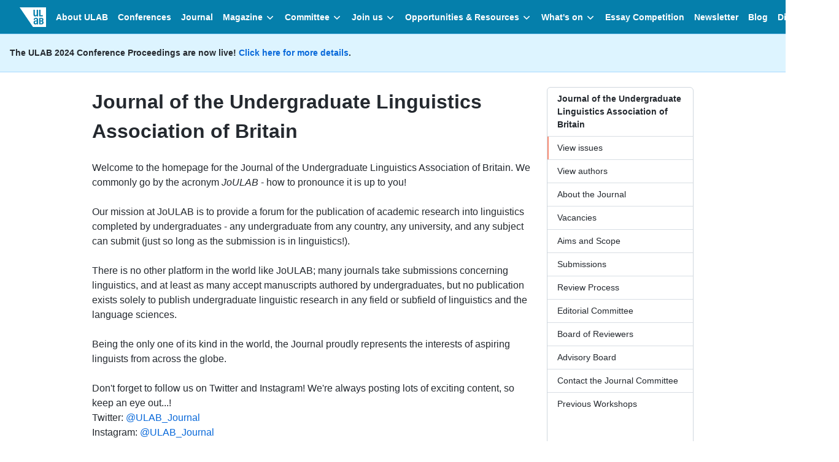

--- FILE ---
content_type: text/html; charset=utf-8
request_url: https://ulab.org.uk/journal/issues
body_size: 8699
content:
<!DOCTYPE html>
<html data-color-mode='auto' data-dark-theme='dark' data-light-theme='light' lang='en-GB'>
<head>
<meta charset='utf-8'>
<meta content='Undergraduate Linguistics Association of Britain' name='author'>
<meta content='Welcome to the homepage for the Journal of the Undergraduate Linguistics Association of Britain. We commonly go by the acronym JoULAB - how to pronounce it is up to you! Our mission at JoULAB is to provide a forum for the publication of academic research into linguistics completed by undergraduates - any undergraduate from any country, any university, and any subject can submit (just so long as the submission is in linguistics!). There is no other platform in the world like JoULAB; many journals take submissions concerning linguistics, and at least as many accept manuscripts authored by undergraduates, but no publication exists solely to publish undergraduate linguistic research in any field or subfield of linguistics and the language sciences. Being the only one of its kind in the world, the Journal proudly represents the interests of aspiring linguists from across the globe.Don&#39;t forget to follow us on Twitter and Instagram! We&#39;re always posting lots of exciting content, so keep an eye out...!Twitter: @ULAB_JournalInstagram: @ULAB_Journal' name='description'>
<meta content='initial-scale=1.0' name='viewport'>
<meta content='Journal of the Undergraduate Linguistics Association of Britain — Undergraduate Linguistics Association of Britain' name='og:title'>
<meta content='Welcome to the homepage for the Journal of the Undergraduate Linguistics Association of Britain. We commonly go by the acronym JoULAB - how to pronounce it is up to you! Our mission at JoULAB is to provide a forum for the publication of academic research into linguistics completed by undergraduates - any undergraduate from any country, any university, and any subject can submit (just so long as the submission is in linguistics!). There is no other platform in the world like JoULAB; many journals take submissions concerning linguistics, and at least as many accept manuscripts authored by undergraduates, but no publication exists solely to publish undergraduate linguistic research in any field or subfield of linguistics and the language sciences. Being the only one of its kind in the world, the Journal proudly represents the interests of aspiring linguists from across the globe.Don&#39;t forget to follow us on Twitter and Instagram! We&#39;re always posting lots of exciting content, so keep an eye out...!Twitter: @ULAB_JournalInstagram: @ULAB_Journal' name='og:description'>
<meta content='no-preview' name='turbolinks-cache-control'>
<base target='_blank'>
<meta name="csrf-param" content="authenticity_token" />
<meta name="csrf-token" content="S/9eGp907SDePwefeZ9yfTSWZztyGmY9YLzhRgkTyd6fON61iWKASOjm/YQ1VTKuUUNOMJrXiaV9zLLmeI/x8Q==" />
<title>Journal of the Undergraduate Linguistics Association of Britain — Undergraduate Linguistics Association of Britain</title>
<meta content='THRrvWRyYwDFopQuJNpNgEFOaVveRSDA04auZIOZf84' name='google-site-verification'>

<script type="text/javascript">
  (function(i,s,o,g,r,a,m){i['GoogleAnalyticsObject']=r;i[r]=i[r]||function(){
  (i[r].q=i[r].q||[]).push(arguments)},i[r].l=1*new Date();a=s.createElement(o),
  m=s.getElementsByTagName(o)[0];a.async=1;a.src=g;m.parentNode.insertBefore(a,m)
  })(window,document,'script','//www.google-analytics.com/analytics.js','ga');

  ga('create', 'UA-131298074-1', 'auto');
  ga('set', 'anonymizeIp', true);
  ga('send', 'pageview');
</script>

<link rel="stylesheet" href="/assets/spina/conferences/primer_theme/application-274a3d5409483b44c7e721deeb3f96f1237c48633664a69c0fbe761e323f55e8.css" media="all" data-turbo-track="true" />
<script type="importmap" data-turbo-track="reload">{
  "imports": {
    "@hotwired/stimulus": "/assets/stimulus-e650b3c020dd05d9b073673e81b6fe63d4efd9627dacca187d5fcb5af0b5796e.js",
    "@hotwired/stimulus-loading": "/assets/stimulus-loading-856c97e4db834d21fa1da995a96d993b9a41f1852d90247b5d46560b82c9ef97.js",
    "@hotwired/turbo-rails": "/assets/turbo-30acf9941eabbb64cb1b37965635cdf181f8199baa3564eb607ac2d589e625e6.js",
    "@github/details-dialog-element": "/assets/@github/details-dialog-element/dist/index-2a4489e4a3dcc9157a1ee9577deb42453cbd53ca508e87c859b3418bd7dd96dd.js",
    "@github/include-fragment-element": "/assets/@github/include-fragment-element/dist/index-c86680f292a3260f1d16a3e41c73c9ae55e17c322f4c64c45b1b2daa164935bc.js",
    "@github/filter-input-element": "/assets/@github/filter-input-element/dist/index-e8a69fafa6d14be2c4b9ec39537a472d6655d3efa30f95f71a20a37c5b333099.js",
    "@github/details-menu-element": "/assets/@github/details-menu-element/dist/index-2422e34b1efb70ec6590ae1c1adc101358482061d837797f328e91320815f8ed.js",
    "application": "/assets/spina/conferences/primer_theme/application-36100fbb9016a2870e607a991745b0e7bfd3a2f51ef4b406164ca41c6c8eaa87.js",
    "controllers": "/assets/spina/conferences/primer_theme/controllers/index-04c3fc18632ad1ea3fefe772f18249b92dbbfae308e6375012216efc96eb451b.js",
    "controllers/application": "/assets/spina/conferences/primer_theme/controllers/application-488342e419ec930eed77b5da986064ce2cd60de9bbfc2ceb189dc80f14d1fecb.js",
    "controllers/slideshow_controller": "/assets/spina/conferences/primer_theme/controllers/slideshow_controller-fb81604193ed47c821b3aa16f69920445f7eb76319a948b07434d0d5e5909d09.js"
  }
}</script>


<script src="/assets/es-module-shims.min-d9c5bc331e463558261d579b2f1db25f1230d3775838de8fd5fc4ea26c868a56.js" async="async" data-turbo-track="reload"></script>
<script type="module">import "application"</script>

</head>
<body>
<header><div class='Header px-3 px-md-4 px-lg-5 flex-wrap flex-lg-nowrap'>
<div class='Header-item mt-n1 mb-n1'><a class="Header-link" href="/"><svg xmlns="http://www.w3.org/2000/svg" viewBox="0 0 1360 1024" height="32"  version="1.1" class="v-align-middle">
  <path class="logo white" d="M0,0 L1360,0 L1360,1024 L688,1024 L0,0 Z M878.766043,131.447915 L878.766043,346.994828 C878.766043,387.382557 854.225497,408.353478 824.459221,408.353478 C799.471866,408.353478 785.460488,393.667029 785.460488,369.272183 L785.460488,131.447915 L714.451712,131.447915 L714.451712,382.54049 C714.451712,448.56636 751.381516,475.58379 801.584488,475.58379 C837.640104,475.58379 868.887654,459.488921 887.648814,430.198593 L887.648814,471.411947 L949.774812,471.411947 L949.774812,131.447915 L878.766043,131.447915 Z M1077.34389,411.068331 L1077.34389,131.447915 L1006.33511,131.447915 L1006.33511,471.411947 L1190.87244,471.397378 L1190.87244,411.068331 L1077.34389,411.068331 Z M835.109805,544.637768 C767.08786,544.59406 726.263037,580.10573 726.263037,640.415345 L726.263037,655.160071 L788.233627,655.160071 L788.233627,640.614469 C788.233627,614.27211 803.128907,599.347691 834.235618,599.347691 C861.724141,599.347691 879.844222,610.789908 879.844222,640.939862 L879.844222,685.552857 L818.009618,690.739733 C752.377134,696.32971 718.696409,724.624428 718.696409,778.630141 L718.696409,804.559684 C718.696409,860.673172 757.224048,892.552085 812.584764,892.552085 C847.664194,892.552085 873.161496,880.784475 889.028102,858.992783 L889.028102,888.778489 L950.84813,888.778489 L950.84813,640.862147 C950.84813,577.02176 905.84175,544.681469 835.109805,544.637761 Z M879.795646,777.7511 C879.844215,811.587234 862.549759,834.316259 828.81561,834.316259 C801.764188,834.316259 786.674638,822.305818 786.674638,799.295107 L786.674638,774.73513 C786.674638,754.327573 797.378645,740.058795 828.52421,737.154533 L879.844208,732.812705 L879.844208,765.099573 L879.795638,765.099573 L879.795646,777.7511 Z M1179.48366,713.944713 C1209.35678,701.293193 1225.53907,678.505891 1225.53907,646.1656 L1225.53907,631.051772 C1225.53907,578.464194 1185.06393,548.814472 1108.16406,548.814472 L1003.55228,548.814472 L1003.55228,888.778504 L1114.94878,888.778504 C1193.43676,888.778504 1232.4792,857.370685 1232.4792,801.330043 L1232.4792,781.398441 C1232.4792,747.897416 1214.70879,725.246098 1179.48366,713.944721 Z M1107.91152,600.955249 C1136.47336,600.955249 1152.99561,614.28184 1152.99561,637.389682 L1152.99561,652.610356 C1152.99561,675.91246 1137.6001,690.676609 1108.42633,690.734886 L1074.53677,690.807733 L1074.53677,600.960096 L1107.91152,600.955249 Z M1159.40151,796.735669 C1159.40151,821.737593 1143.84573,836.108356 1111.50543,836.108356 L1074.53678,836.108356 L1074.53678,738.752368 L1111.50543,738.669806 C1143.84573,738.611529 1159.40151,752.870592 1159.40151,777.124598 L1159.40151,796.735669 Z" id="Combined-Shape" fill="#057FAB"></path>
</svg>

</a></div>
<details class='details-reset d-lg-none' style='display: contents'>
<summary class='Header-item Header-link btn-link'>
<svg height="24" aria-hidden="true" viewBox="0 0 16 16" version="1.1" width="24" data-view-component="true" class="octicon octicon-three-bars">
    <path fill-rule="evenodd" d="M1 2.75A.75.75 0 011.75 2h12.5a.75.75 0 110 1.5H1.75A.75.75 0 011 2.75zm0 5A.75.75 0 011.75 7h12.5a.75.75 0 110 1.5H1.75A.75.75 0 011 7.75zM1.75 12a.75.75 0 100 1.5h12.5a.75.75 0 100-1.5H1.75z"></path>
</svg>
</summary>
<div class='Header-item Header-item--full flex-column width-full flex-order-1 mr-0 mt-3'>
<nav class='d-flex flex-column flex-self-stretch'>
<div class='Header-item mr-0 border-top border-white-fade-15 flex-column flex-items-stretch'>
<a class="Header-link py-2" href="/about-ulab">About ULAB</a>
</div>
<div class='Header-item mr-0 border-top border-white-fade-15 flex-column flex-items-stretch'>
<a class="Header-link py-2" href="/conferences">Conferences</a>
</div>
<div class='Header-item mr-0 border-top border-white-fade-15 flex-column flex-items-stretch'>
<a class="Header-link py-2" href="/journal">Journal</a>
</div>
<div class='Header-item mr-0 border-top border-white-fade-15 flex-column flex-items-stretch'>
<details class='details-reset'>
<summary class='Header-link py-2'>
Magazine
<svg aria-hidden="true" height="16" viewBox="0 0 16 16" version="1.1" width="16" data-view-component="true" class="octicon octicon-chevron-down">
    <path fill-rule="evenodd" d="M12.78 6.22a.75.75 0 010 1.06l-4.25 4.25a.75.75 0 01-1.06 0L3.22 7.28a.75.75 0 011.06-1.06L8 9.94l3.72-3.72a.75.75 0 011.06 0z"></path>
</svg>
</summary>
<ul class='list-style-none'>
<li><a class="d-block py-2 pl-3 border-top border-white-fade color-text-white" href="/u-lingua/about">About</a></li>
<li><a class="d-block py-2 pl-3 border-top border-white-fade color-text-white" href="/u-lingua/issues">Issues</a></li>
<li><a class="d-block py-2 pl-3 border-top border-white-fade color-text-white" href="/u-lingua/editorial-team">Editorial Team</a></li>
<li><a class="d-block py-2 pl-3 border-top border-white-fade color-text-white" href="/u-lingua/curiosities-submissions">Curiosities Submissions</a></li>
<li><a class="d-block py-2 pl-3 border-top border-white-fade color-text-white" href="/u-lingua/puzzle-submissions">Puzzle Submissions</a></li>
<li><a class="d-block py-2 pl-3 border-top border-white-fade color-text-white" href="/u-lingua/vacancies">Vacancies</a></li>
<li><a class="d-block py-2 pl-3 border-top border-white-fade color-text-white" href="/u-lingua/application-form">Application Form</a></li>
<li><a class="d-block py-2 pl-3 border-top border-white-fade color-text-white" href="/u-lingua/printed-copies-form">Printed Copies Form</a></li>
</ul>
</details>
</div>
<div class='Header-item mr-0 border-top border-white-fade-15 flex-column flex-items-stretch'>
<details class='details-reset'>
<summary class='Header-link py-2'>
Committee
<svg aria-hidden="true" height="16" viewBox="0 0 16 16" version="1.1" width="16" data-view-component="true" class="octicon octicon-chevron-down">
    <path fill-rule="evenodd" d="M12.78 6.22a.75.75 0 010 1.06l-4.25 4.25a.75.75 0 01-1.06 0L3.22 7.28a.75.75 0 011.06-1.06L8 9.94l3.72-3.72a.75.75 0 011.06 0z"></path>
</svg>
</summary>
<ul class='list-style-none'>
<li><a class="d-block py-2 pl-3 border-top border-white-fade color-text-white" href="/committee/national-committee">National Committee</a></li>
<li><a class="d-block py-2 pl-3 border-top border-white-fade color-text-white" href="/committee/local-committee">Local Committee</a></li>
<li><a class="d-block py-2 pl-3 border-top border-white-fade color-text-white" href="/committee/institutional-representatives">Institutional Reps</a></li>
<li><a class="d-block py-2 pl-3 border-top border-white-fade color-text-white" href="/committee/institutional-representative-application-form">Institutional Representative Application Form</a></li>
</ul>
</details>
</div>
<div class='Header-item mr-0 border-top border-white-fade-15 flex-column flex-items-stretch'>
<details class='details-reset'>
<summary class='Header-link py-2'>
Join us
<svg aria-hidden="true" height="16" viewBox="0 0 16 16" version="1.1" width="16" data-view-component="true" class="octicon octicon-chevron-down">
    <path fill-rule="evenodd" d="M12.78 6.22a.75.75 0 010 1.06l-4.25 4.25a.75.75 0 01-1.06 0L3.22 7.28a.75.75 0 011.06-1.06L8 9.94l3.72-3.72a.75.75 0 011.06 0z"></path>
</svg>
</summary>
<ul class='list-style-none'>
<li><a class="d-block py-2 pl-3 border-top border-white-fade color-text-white" href="/join-us/become-a-member">Become a Member!</a></li>
<li><a class="d-block py-2 pl-3 border-top border-white-fade color-text-white" href="/join-us/get-involved-with-us">Get involved with us</a></li>
<li><a class="d-block py-2 pl-3 border-top border-white-fade color-text-white" href="/join-us/joulab-application-form">JoULAB Application Form</a></li>
<li><a class="d-block py-2 pl-3 border-top border-white-fade color-text-white" href="/u-lingua-application-form">U-Lingua Application Form</a></li>
</ul>
</details>
</div>
<div class='Header-item mr-0 border-top border-white-fade-15 flex-column flex-items-stretch'>
<details class='details-reset'>
<summary class='Header-link py-2'>
Opportunities &amp; Resources
<svg aria-hidden="true" height="16" viewBox="0 0 16 16" version="1.1" width="16" data-view-component="true" class="octicon octicon-chevron-down">
    <path fill-rule="evenodd" d="M12.78 6.22a.75.75 0 010 1.06l-4.25 4.25a.75.75 0 01-1.06 0L3.22 7.28a.75.75 0 011.06-1.06L8 9.94l3.72-3.72a.75.75 0 011.06 0z"></path>
</svg>
</summary>
<ul class='list-style-none'>
<li><a class="d-block py-2 pl-3 border-top border-white-fade color-text-white" href="/opportunities-resources/graduate-opportunities">Graduate Opportunities</a></li>
<li><a class="d-block py-2 pl-3 border-top border-white-fade color-text-white" href="/opportunities-resources/overview">Overview</a></li>
<li><a class="d-block py-2 pl-3 border-top border-white-fade color-text-white" href="/opportunities-resources/summer-schools">Summer Schools</a></li>
<li><a class="d-block py-2 pl-3 border-top border-white-fade color-text-white" href="/opportunities-resources/student-conferences">Student Conferences</a></li>
<li><a class="d-block py-2 pl-3 border-top border-white-fade color-text-white" href="/opportunities-resources/internships-and-part-time-jobs">Internships and Part-Time Jobs</a></li>
<li><a class="d-block py-2 pl-3 border-top border-white-fade color-text-white" href="/opportunities-resources/postgraduate">Postgraduate</a></li>
</ul>
</details>
</div>
<div class='Header-item mr-0 border-top border-white-fade-15 flex-column flex-items-stretch'>
<details class='details-reset'>
<summary class='Header-link py-2'>
What&#39;s on
<svg aria-hidden="true" height="16" viewBox="0 0 16 16" version="1.1" width="16" data-view-component="true" class="octicon octicon-chevron-down">
    <path fill-rule="evenodd" d="M12.78 6.22a.75.75 0 010 1.06l-4.25 4.25a.75.75 0 01-1.06 0L3.22 7.28a.75.75 0 011.06-1.06L8 9.94l3.72-3.72a.75.75 0 011.06 0z"></path>
</svg>
</summary>
<ul class='list-style-none'>
<li><a class="d-block py-2 pl-3 border-top border-white-fade color-text-white" href="/buddy-scheme/buddy-scheme">Buddy Scheme</a></li>
<li><a class="d-block py-2 pl-3 border-top border-white-fade color-text-white" href="/whats-on/ulab-events">ULAB Events</a></li>
<li><a class="d-block py-2 pl-3 border-top border-white-fade color-text-white" href="/whats-on/public-calendar">Public Calendar</a></li>
</ul>
</details>
</div>
<div class='Header-item mr-0 border-top border-white-fade-15 flex-column flex-items-stretch'>
<a class="Header-link py-2" href="/essay-competition">Essay Competition</a>
</div>
<div class='Header-item mr-0 border-top border-white-fade-15 flex-column flex-items-stretch'>
<a class="Header-link py-2" href="/newsletter">Newsletter</a>
</div>
<div class='Header-item mr-0 border-top border-white-fade-15 flex-column flex-items-stretch'>
<a class="Header-link py-2" href="/substack">Blog</a>
</div>
<div class='Header-item mr-0 border-top border-white-fade-15 flex-column flex-items-stretch'>
<a class="Header-link py-2" href="/discord">Discord Server</a>
</div>

</nav>

</div>
</details>
<div class='Header-item position-relative d-none d-lg-flex'>
<a class="Header-link" href="/about-ulab">About ULAB</a>
</div>
<div class='Header-item position-relative d-none d-lg-flex'>
<a class="Header-link" href="/conferences">Conferences</a>
</div>
<div class='Header-item position-relative d-none d-lg-flex'>
<a class="Header-link" href="/journal">Journal</a>
</div>
<div class='Header-item position-relative d-none d-lg-flex'>
<details class='details-reset details-overlay'>
<summary aria-haspopup='menu' class='Header-link' role='button'>
Magazine
<svg aria-hidden="true" height="16" viewBox="0 0 16 16" version="1.1" width="16" data-view-component="true" class="octicon octicon-chevron-down">
    <path fill-rule="evenodd" d="M12.78 6.22a.75.75 0 010 1.06l-4.25 4.25a.75.75 0 01-1.06 0L3.22 7.28a.75.75 0 011.06-1.06L8 9.94l3.72-3.72a.75.75 0 011.06 0z"></path>
</svg>
</summary>
<ul class='dropdown-menu dropdown-menu-sw'>
<li><a class="dropdown-item" href="/u-lingua/about">About</a></li>
<li><a class="dropdown-item" href="/u-lingua/issues">Issues</a></li>
<li><a class="dropdown-item" href="/u-lingua/editorial-team">Editorial Team</a></li>
<li><a class="dropdown-item" href="/u-lingua/curiosities-submissions">Curiosities Submissions</a></li>
<li><a class="dropdown-item" href="/u-lingua/puzzle-submissions">Puzzle Submissions</a></li>
<li><a class="dropdown-item" href="/u-lingua/vacancies">Vacancies</a></li>
<li><a class="dropdown-item" href="/u-lingua/application-form">Application Form</a></li>
<li><a class="dropdown-item" href="/u-lingua/printed-copies-form">Printed Copies Form</a></li>
</ul>
</details>
</div>
<div class='Header-item position-relative d-none d-lg-flex'>
<details class='details-reset details-overlay'>
<summary aria-haspopup='menu' class='Header-link' role='button'>
Committee
<svg aria-hidden="true" height="16" viewBox="0 0 16 16" version="1.1" width="16" data-view-component="true" class="octicon octicon-chevron-down">
    <path fill-rule="evenodd" d="M12.78 6.22a.75.75 0 010 1.06l-4.25 4.25a.75.75 0 01-1.06 0L3.22 7.28a.75.75 0 011.06-1.06L8 9.94l3.72-3.72a.75.75 0 011.06 0z"></path>
</svg>
</summary>
<ul class='dropdown-menu dropdown-menu-sw'>
<li><a class="dropdown-item" href="/committee/national-committee">National Committee</a></li>
<li><a class="dropdown-item" href="/committee/local-committee">Local Committee</a></li>
<li><a class="dropdown-item" href="/committee/institutional-representatives">Institutional Reps</a></li>
<li><a class="dropdown-item" href="/committee/institutional-representative-application-form">Institutional Representative Application Form</a></li>
</ul>
</details>
</div>
<div class='Header-item position-relative d-none d-lg-flex'>
<details class='details-reset details-overlay'>
<summary aria-haspopup='menu' class='Header-link' role='button'>
Join us
<svg aria-hidden="true" height="16" viewBox="0 0 16 16" version="1.1" width="16" data-view-component="true" class="octicon octicon-chevron-down">
    <path fill-rule="evenodd" d="M12.78 6.22a.75.75 0 010 1.06l-4.25 4.25a.75.75 0 01-1.06 0L3.22 7.28a.75.75 0 011.06-1.06L8 9.94l3.72-3.72a.75.75 0 011.06 0z"></path>
</svg>
</summary>
<ul class='dropdown-menu dropdown-menu-sw'>
<li><a class="dropdown-item" href="/join-us/become-a-member">Become a Member!</a></li>
<li><a class="dropdown-item" href="/join-us/get-involved-with-us">Get involved with us</a></li>
<li><a class="dropdown-item" href="/join-us/joulab-application-form">JoULAB Application Form</a></li>
<li><a class="dropdown-item" href="/u-lingua-application-form">U-Lingua Application Form</a></li>
</ul>
</details>
</div>
<div class='Header-item position-relative d-none d-lg-flex'>
<details class='details-reset details-overlay'>
<summary aria-haspopup='menu' class='Header-link' role='button'>
Opportunities &amp; Resources
<svg aria-hidden="true" height="16" viewBox="0 0 16 16" version="1.1" width="16" data-view-component="true" class="octicon octicon-chevron-down">
    <path fill-rule="evenodd" d="M12.78 6.22a.75.75 0 010 1.06l-4.25 4.25a.75.75 0 01-1.06 0L3.22 7.28a.75.75 0 011.06-1.06L8 9.94l3.72-3.72a.75.75 0 011.06 0z"></path>
</svg>
</summary>
<ul class='dropdown-menu dropdown-menu-sw'>
<li><a class="dropdown-item" href="/opportunities-resources/overview">Overview</a></li>
<li><a class="dropdown-item" href="/opportunities-resources/summer-schools">Summer Schools</a></li>
<li><a class="dropdown-item" href="/opportunities-resources/student-conferences">Student Conferences</a></li>
<li><a class="dropdown-item" href="/opportunities-resources/postgraduate">Postgraduate</a></li>
</ul>
</details>
</div>
<div class='Header-item position-relative d-none d-lg-flex'>
<details class='details-reset details-overlay'>
<summary aria-haspopup='menu' class='Header-link' role='button'>
What&#39;s on
<svg aria-hidden="true" height="16" viewBox="0 0 16 16" version="1.1" width="16" data-view-component="true" class="octicon octicon-chevron-down">
    <path fill-rule="evenodd" d="M12.78 6.22a.75.75 0 010 1.06l-4.25 4.25a.75.75 0 01-1.06 0L3.22 7.28a.75.75 0 011.06-1.06L8 9.94l3.72-3.72a.75.75 0 011.06 0z"></path>
</svg>
</summary>
<ul class='dropdown-menu dropdown-menu-sw'>
<li><a class="dropdown-item" href="/buddy-scheme/buddy-scheme">Buddy Scheme</a></li>
<li><a class="dropdown-item" href="/whats-on/ulab-events">ULAB Events</a></li>
</ul>
</details>
</div>
<div class='Header-item position-relative d-none d-lg-flex'>
<a class="Header-link" href="/essay-competition">Essay Competition</a>
</div>
<div class='Header-item position-relative d-none d-lg-flex'>
<a class="Header-link" href="/newsletter">Newsletter</a>
</div>
<div class='Header-item position-relative d-none d-lg-flex'>
<a class="Header-link" href="/substack">Blog</a>
</div>
<div class='Header-item position-relative d-none d-lg-flex'>
<a class="Header-link" href="/discord">Discord Server</a>
</div>

</div>
</header>

<div class='flash-messages'><div variant="warning" data-view-component="true" class="flash flash-full">
  
  <div><strong>The ULAB 2024 Conference Proceedings are now live! </strong><a href="https://doi.org/10.5281/zenodo.17468811"><strong>Click here for more details</strong></a><strong>.</strong></div>

  
</div>
</div>
<main>


<div class='container-lg p-responsive mt-4'><div data-view-component="true" class="d-flex flex-column flex-lg-row"><div data-view-component="true" class="d-flex flex-column col-lg-9"><div data-view-component="true"><h1 data-view-component="true">Journal of the Undergraduate Linguistics Association of Britain</h1>
<div data-view-component="true" class="markdown-body my-4"><div>Welcome to the homepage for the Journal of the Undergraduate Linguistics Association of Britain. We commonly go by the acronym <em>JoULAB </em>- how to pronounce it is up to you! <br><br>Our mission at JoULAB is to provide a forum for the publication of academic research into linguistics completed by undergraduates - any undergraduate from any country, any university, and any subject can submit (just so long as the submission is in linguistics!). <br><br>There is no other platform in the world like JoULAB; many journals take submissions concerning linguistics, and at least as many accept manuscripts authored by undergraduates, but no publication exists solely to publish undergraduate linguistic research in any field or subfield of linguistics and the language sciences. <br><br>Being the only one of its kind in the world, the Journal proudly represents the interests of aspiring linguists from across the globe.<br><br>Don't forget to follow us on Twitter and Instagram! We're always posting lots of exciting content, so keep an eye out...!<br>Twitter: <a href="https://twitter.com/ULAB_Journal">@ULAB_Journal</a><br>Instagram: <a href="https://www.instagram.com/ulab_journal/">@ULAB_Journal</a>
</div></div>
</div><div data-view-component="true" class="my-4 col-12 col-md-6 float-md-left"><div data-view-component="true" class="Subhead">
  <div data-view-component="true" class="Subhead-heading">Useful documents</div>
  
  
</div><ul>
<li class='list-style-none py-1 d-flex flex-items-center'>
<div data-view-component="true" class="flex-auto">Formatting and Styling Guide (Basic)</div>
<a href="https://www.ulab.org.uk/rails/active_storage/blobs/proxy/eyJfcmFpbHMiOnsibWVzc2FnZSI6IkJBaHBBdjRFIiwiZXhwIjpudWxsLCJwdXIiOiJibG9iX2lkIn19--3488f5514b39ff0ddc3d4b71ac601a2107f59abb/JoULAB_FSG_BASIC_JUL2022.pdf" download="" data-view-component="true" class="btn ml-2">  <svg aria-hidden="true" height="16" viewBox="0 0 16 16" version="1.1" width="16" data-view-component="true" class="octicon octicon-desktop-download">
    <path d="M4.927 5.427l2.896 2.896a.25.25 0 00.354 0l2.896-2.896A.25.25 0 0010.896 5H8.75V.75a.75.75 0 10-1.5 0V5H5.104a.25.25 0 00-.177.427z"></path><path d="M1.573 2.573a.25.25 0 00-.073.177v7.5a.25.25 0 00.25.25h12.5a.25.25 0 00.25-.25v-7.5a.25.25 0 00-.25-.25h-3a.75.75 0 110-1.5h3A1.75 1.75 0 0116 2.75v7.5A1.75 1.75 0 0114.25 12h-3.727c.099 1.041.52 1.872 1.292 2.757A.75.75 0 0111.25 16h-6.5a.75.75 0 01-.565-1.243c.772-.885 1.192-1.716 1.292-2.757H1.75A1.75 1.75 0 010 10.25v-7.5A1.75 1.75 0 011.75 1h3a.75.75 0 010 1.5h-3a.25.25 0 00-.177.073zM6.982 12a5.72 5.72 0 01-.765 2.5h3.566a5.72 5.72 0 01-.765-2.5H6.982z"></path>
</svg>
Download
</a></li>
<li class='list-style-none py-1 d-flex flex-items-center'>
<div data-view-component="true" class="flex-auto">Formatting and Styling Guide (Full)</div>
<a href="https://www.ulab.org.uk/rails/active_storage/blobs/proxy/eyJfcmFpbHMiOnsibWVzc2FnZSI6IkJBaHBBdjhFIiwiZXhwIjpudWxsLCJwdXIiOiJibG9iX2lkIn19--d2ff20e6749ed52c69df35cedaed2e3d0ba62e9e/JoULAB_FSG_FULL_JUL2022.pdf" download="" data-view-component="true" class="btn ml-2">  <svg aria-hidden="true" height="16" viewBox="0 0 16 16" version="1.1" width="16" data-view-component="true" class="octicon octicon-desktop-download">
    <path d="M4.927 5.427l2.896 2.896a.25.25 0 00.354 0l2.896-2.896A.25.25 0 0010.896 5H8.75V.75a.75.75 0 10-1.5 0V5H5.104a.25.25 0 00-.177.427z"></path><path d="M1.573 2.573a.25.25 0 00-.073.177v7.5a.25.25 0 00.25.25h12.5a.25.25 0 00.25-.25v-7.5a.25.25 0 00-.25-.25h-3a.75.75 0 110-1.5h3A1.75 1.75 0 0116 2.75v7.5A1.75 1.75 0 0114.25 12h-3.727c.099 1.041.52 1.872 1.292 2.757A.75.75 0 0111.25 16h-6.5a.75.75 0 01-.565-1.243c.772-.885 1.192-1.716 1.292-2.757H1.75A1.75 1.75 0 010 10.25v-7.5A1.75 1.75 0 011.75 1h3a.75.75 0 010 1.5h-3a.25.25 0 00-.177.073zM6.982 12a5.72 5.72 0 01-.765 2.5h3.566a5.72 5.72 0 01-.765-2.5H6.982z"></path>
</svg>
Download
</a></li>
<li class='list-style-none py-1 d-flex flex-items-center'>
<div data-view-component="true" class="flex-auto">Abstract Guide</div>
<a href="https://www.ulab.org.uk/rails/active_storage/blobs/proxy/eyJfcmFpbHMiOnsibWVzc2FnZSI6IkJBaHBBdGNEIiwiZXhwIjpudWxsLCJwdXIiOiJibG9iX2lkIn19--f1d269ec6ec54d05f347f6fecad8bc1707feba95/ULAB%20Abstract%20Guide.pdf" download="" data-view-component="true" class="btn ml-2">  <svg aria-hidden="true" height="16" viewBox="0 0 16 16" version="1.1" width="16" data-view-component="true" class="octicon octicon-desktop-download">
    <path d="M4.927 5.427l2.896 2.896a.25.25 0 00.354 0l2.896-2.896A.25.25 0 0010.896 5H8.75V.75a.75.75 0 10-1.5 0V5H5.104a.25.25 0 00-.177.427z"></path><path d="M1.573 2.573a.25.25 0 00-.073.177v7.5a.25.25 0 00.25.25h12.5a.25.25 0 00.25-.25v-7.5a.25.25 0 00-.25-.25h-3a.75.75 0 110-1.5h3A1.75 1.75 0 0116 2.75v7.5A1.75 1.75 0 0114.25 12h-3.727c.099 1.041.52 1.872 1.292 2.757A.75.75 0 0111.25 16h-6.5a.75.75 0 01-.565-1.243c.772-.885 1.192-1.716 1.292-2.757H1.75A1.75 1.75 0 010 10.25v-7.5A1.75 1.75 0 011.75 1h3a.75.75 0 010 1.5h-3a.25.25 0 00-.177.073zM6.982 12a5.72 5.72 0 01-.765 2.5h3.566a5.72 5.72 0 01-.765-2.5H6.982z"></path>
</svg>
Download
</a></li>
<li class='list-style-none py-1 d-flex flex-items-center'>
<div data-view-component="true" class="flex-auto">Journal Constitution</div>
<a href="https://www.ulab.org.uk/rails/active_storage/blobs/proxy/eyJfcmFpbHMiOnsibWVzc2FnZSI6IkJBaHBBaXdGIiwiZXhwIjpudWxsLCJwdXIiOiJibG9iX2lkIn19--151b0d5174a04505fb8b05db1ccb11763047dced/JoULAB%20CONSTITUTION.pdf" download="" data-view-component="true" class="btn ml-2">  <svg aria-hidden="true" height="16" viewBox="0 0 16 16" version="1.1" width="16" data-view-component="true" class="octicon octicon-desktop-download">
    <path d="M4.927 5.427l2.896 2.896a.25.25 0 00.354 0l2.896-2.896A.25.25 0 0010.896 5H8.75V.75a.75.75 0 10-1.5 0V5H5.104a.25.25 0 00-.177.427z"></path><path d="M1.573 2.573a.25.25 0 00-.073.177v7.5a.25.25 0 00.25.25h12.5a.25.25 0 00.25-.25v-7.5a.25.25 0 00-.25-.25h-3a.75.75 0 110-1.5h3A1.75 1.75 0 0116 2.75v7.5A1.75 1.75 0 0114.25 12h-3.727c.099 1.041.52 1.872 1.292 2.757A.75.75 0 0111.25 16h-6.5a.75.75 0 01-.565-1.243c.772-.885 1.192-1.716 1.292-2.757H1.75A1.75 1.75 0 010 10.25v-7.5A1.75 1.75 0 011.75 1h3a.75.75 0 010 1.5h-3a.25.25 0 00-.177.073zM6.982 12a5.72 5.72 0 01-.765 2.5h3.566a5.72 5.72 0 01-.765-2.5H6.982z"></path>
</svg>
Download
</a></li>
<li class='list-style-none py-1 d-flex flex-items-center'>
<div data-view-component="true" class="flex-auto">Undergraduate Authorship Agreement</div>
<a href="https://www.ulab.org.uk/rails/active_storage/blobs/proxy/eyJfcmFpbHMiOnsibWVzc2FnZSI6IkJBaHBBbmdFIiwiZXhwIjpudWxsLCJwdXIiOiJibG9iX2lkIn19--6b1dc037945616314c7e6315bde19dfafc9d89b5/JoULAB%20Undergraduate%20Authorship%20Agreement.pdf" download="" data-view-component="true" class="btn ml-2">  <svg aria-hidden="true" height="16" viewBox="0 0 16 16" version="1.1" width="16" data-view-component="true" class="octicon octicon-desktop-download">
    <path d="M4.927 5.427l2.896 2.896a.25.25 0 00.354 0l2.896-2.896A.25.25 0 0010.896 5H8.75V.75a.75.75 0 10-1.5 0V5H5.104a.25.25 0 00-.177.427z"></path><path d="M1.573 2.573a.25.25 0 00-.073.177v7.5a.25.25 0 00.25.25h12.5a.25.25 0 00.25-.25v-7.5a.25.25 0 00-.25-.25h-3a.75.75 0 110-1.5h3A1.75 1.75 0 0116 2.75v7.5A1.75 1.75 0 0114.25 12h-3.727c.099 1.041.52 1.872 1.292 2.757A.75.75 0 0111.25 16h-6.5a.75.75 0 01-.565-1.243c.772-.885 1.192-1.716 1.292-2.757H1.75A1.75 1.75 0 010 10.25v-7.5A1.75 1.75 0 011.75 1h3a.75.75 0 010 1.5h-3a.25.25 0 00-.177.073zM6.982 12a5.72 5.72 0 01-.765 2.5h3.566a5.72 5.72 0 01-.765-2.5H6.982z"></path>
</svg>
Download
</a></li>
<li class='list-style-none py-1 d-flex flex-items-center'>
<div data-view-component="true" class="flex-auto">Author's Guide</div>
<a href="https://www.ulab.org.uk/rails/active_storage/blobs/proxy/eyJfcmFpbHMiOnsibWVzc2FnZSI6IkJBaHBBZ01GIiwiZXhwIjpudWxsLCJwdXIiOiJibG9iX2lkIn19--0c87742f0af272130ae78712d6a95f3e2852ac42/JoULAB%20Author&#39;s%20Guide%20(22-23).pdf" download="" data-view-component="true" class="btn ml-2">  <svg aria-hidden="true" height="16" viewBox="0 0 16 16" version="1.1" width="16" data-view-component="true" class="octicon octicon-desktop-download">
    <path d="M4.927 5.427l2.896 2.896a.25.25 0 00.354 0l2.896-2.896A.25.25 0 0010.896 5H8.75V.75a.75.75 0 10-1.5 0V5H5.104a.25.25 0 00-.177.427z"></path><path d="M1.573 2.573a.25.25 0 00-.073.177v7.5a.25.25 0 00.25.25h12.5a.25.25 0 00.25-.25v-7.5a.25.25 0 00-.25-.25h-3a.75.75 0 110-1.5h3A1.75 1.75 0 0116 2.75v7.5A1.75 1.75 0 0114.25 12h-3.727c.099 1.041.52 1.872 1.292 2.757A.75.75 0 0111.25 16h-6.5a.75.75 0 01-.565-1.243c.772-.885 1.192-1.716 1.292-2.757H1.75A1.75 1.75 0 010 10.25v-7.5A1.75 1.75 0 011.75 1h3a.75.75 0 010 1.5h-3a.25.25 0 00-.177.073zM6.982 12a5.72 5.72 0 01-.765 2.5h3.566a5.72 5.72 0 01-.765-2.5H6.982z"></path>
</svg>
Download
</a></li>
<li class='list-style-none py-1 d-flex flex-items-center'>
<div data-view-component="true" class="flex-auto">Author's Guide (plaintext)</div>
<a href="https://www.ulab.org.uk/rails/active_storage/blobs/proxy/eyJfcmFpbHMiOnsibWVzc2FnZSI6IkJBaHBBZ0VGIiwiZXhwIjpudWxsLCJwdXIiOiJibG9iX2lkIn19--c8d942b2bd4d433abd4b9b98905e91ebfb0fa46d/JoULAB%20Author&#39;s%20Guide%20(plaintext).pdf" download="" data-view-component="true" class="btn ml-2">  <svg aria-hidden="true" height="16" viewBox="0 0 16 16" version="1.1" width="16" data-view-component="true" class="octicon octicon-desktop-download">
    <path d="M4.927 5.427l2.896 2.896a.25.25 0 00.354 0l2.896-2.896A.25.25 0 0010.896 5H8.75V.75a.75.75 0 10-1.5 0V5H5.104a.25.25 0 00-.177.427z"></path><path d="M1.573 2.573a.25.25 0 00-.073.177v7.5a.25.25 0 00.25.25h12.5a.25.25 0 00.25-.25v-7.5a.25.25 0 00-.25-.25h-3a.75.75 0 110-1.5h3A1.75 1.75 0 0116 2.75v7.5A1.75 1.75 0 0114.25 12h-3.727c.099 1.041.52 1.872 1.292 2.757A.75.75 0 0111.25 16h-6.5a.75.75 0 01-.565-1.243c.772-.885 1.192-1.716 1.292-2.757H1.75A1.75 1.75 0 010 10.25v-7.5A1.75 1.75 0 011.75 1h3a.75.75 0 010 1.5h-3a.25.25 0 00-.177.073zM6.982 12a5.72 5.72 0 01-.765 2.5h3.566a5.72 5.72 0 01-.765-2.5H6.982z"></path>
</svg>
Download
</a></li>
</ul>
</div></div><nav data-view-component="true" class="menu ml-0 ml-lg-4 mt-4 mt-sm-0 col-lg-3">
  <h2 data-view-component="true" class="menu-heading">Journal of the Undergraduate Linguistics Association of Britain
</h2>
    <a href="/journal/issues" aria-current="page" data-view-component="true" class="menu-item">View issues
</a>
    <a href="/journal/authors" data-view-component="true" class="menu-item">View authors
</a>
    <a href="/journal/about-the-journal" data-view-component="true" class="menu-item">About the Journal
</a>
    <a href="/journal/vacancies" data-view-component="true" class="menu-item">Vacancies
</a>
    <a href="/journal/aims-and-scope" data-view-component="true" class="menu-item">Aims and Scope
</a>
    <a href="/journal/submissions" data-view-component="true" class="menu-item">Submissions
</a>
    <a href="/journal/review-process" data-view-component="true" class="menu-item">Review Process
</a>
    <a href="/journal/editorial-committee" data-view-component="true" class="menu-item">Editorial Committee
</a>
    <a href="/journal/board-of-reviewers" data-view-component="true" class="menu-item">Board of Reviewers
</a>
    <a href="/journal/advisory-board" data-view-component="true" class="menu-item">Advisory Board
</a>
    <a href="/journal/contact-the-journal-committee" data-view-component="true" class="menu-item">Contact the Journal Committee
</a>
    <a href="/journal/previous-workshops" data-view-component="true" class="menu-item">Previous Workshops
</a>
</nav>
</div><div id='journal-issues-list'>
<h2 data-view-component="true" class="mt-3">All Issues</h2>
<ul><li class='list-style-none py-4 border-bottom'><div data-view-component="true" class="d-flex flex-column flex-md-row"><div data-view-component="true" class="flex-auto"><h3 data-view-component="true" class="mb-1"><a href="/journal/volumes/3/issues/1">Volume 3 (Issue 1)</a>
</h3><div data-view-component="true" class="color-fg-muted text-bold"><time datetime="2025-10-01">01 October, 2025</time>
</div><div data-view-component="true" class="color-fg-muted mt-2"><div>If the download button isn't working, please visit our <a href="https://zenodo.org/records/17408121">Zenodo</a> and download from there!</div>
</div></div></div></li>
<li class='list-style-none py-4 border-bottom'><div data-view-component="true" class="d-flex flex-column flex-md-row"><div data-view-component="true" class="mr-4"><a href="/journal/volumes/2/issues/2"><img srcset="https://www.ulab.org.uk/rails/active_storage/representations/proxy/eyJfcmFpbHMiOnsibWVzc2FnZSI6IkJBaHBBbGdGIiwiZXhwIjpudWxsLCJwdXIiOiJibG9iX2lkIn19--38409c8b4e588d89e0ffc905c9b6067371894cef/eyJfcmFpbHMiOnsibWVzc2FnZSI6IkJBaDdCam9VY21WemFYcGxYM1J2WDJ4cGJXbDBXd2RwQVpacEFpd0IiLCJleHAiOm51bGwsInB1ciI6InZhcmlhdGlvbiJ9fQ==--639ae3764603d39fe27f5e1cbb535898ba8324de/JoULAB_Vol2_Issue2_cover.png 1x, https://www.ulab.org.uk/rails/active_storage/representations/proxy/eyJfcmFpbHMiOnsibWVzc2FnZSI6IkJBaHBBbGdGIiwiZXhwIjpudWxsLCJwdXIiOiJibG9iX2lkIn19--38409c8b4e588d89e0ffc905c9b6067371894cef/eyJfcmFpbHMiOnsibWVzc2FnZSI6IkJBaDdCam9VY21WemFYcGxYM1J2WDJ4cGJXbDBXd2RwQWl3QmFRSllBZz09IiwiZXhwIjpudWxsLCJwdXIiOiJ2YXJpYXRpb24ifX0=--51432b1cb531e7f5668301bb96b2eadae87830b4/JoULAB_Vol2_Issue2_cover.png 2x, https://www.ulab.org.uk/rails/active_storage/representations/proxy/eyJfcmFpbHMiOnsibWVzc2FnZSI6IkJBaHBBbGdGIiwiZXhwIjpudWxsLCJwdXIiOiJibG9iX2lkIn19--38409c8b4e588d89e0ffc905c9b6067371894cef/eyJfcmFpbHMiOnsibWVzc2FnZSI6IkJBaDdCam9VY21WemFYcGxYM1J2WDJ4cGJXbDBXd2RwQXNJQmFRS0VBdz09IiwiZXhwIjpudWxsLCJwdXIiOiJ2YXJpYXRpb24ifX0=--3af5c88dc79dc110edb9488464d6800674ddc7b1/JoULAB_Vol2_Issue2_cover.png 3x, https://www.ulab.org.uk/rails/active_storage/representations/proxy/eyJfcmFpbHMiOnsibWVzc2FnZSI6IkJBaHBBbGdGIiwiZXhwIjpudWxsLCJwdXIiOiJibG9iX2lkIn19--38409c8b4e588d89e0ffc905c9b6067371894cef/eyJfcmFpbHMiOnsibWVzc2FnZSI6IkJBaDdCam9VY21WemFYcGxYM1J2WDJ4cGJXbDBXd2RwQWxnQ2FRS3dCQT09IiwiZXhwIjpudWxsLCJwdXIiOiJ2YXJpYXRpb24ifX0=--98d6371823d711f2c9a3de8b335e60b74717ff6d/JoULAB_Vol2_Issue2_cover.png 4x" alt="Volume 2 (Issue 2)" draggable="false" class="p-1" src="https://www.ulab.org.uk/rails/active_storage/representations/proxy/eyJfcmFpbHMiOnsibWVzc2FnZSI6IkJBaHBBbGdGIiwiZXhwIjpudWxsLCJwdXIiOiJibG9iX2lkIn19--38409c8b4e588d89e0ffc905c9b6067371894cef/eyJfcmFpbHMiOnsibWVzc2FnZSI6IkJBaDdCam9VY21WemFYcGxYM1J2WDJ4cGJXbDBXd2RwQVpacEFpd0IiLCJleHAiOm51bGwsInB1ciI6InZhcmlhdGlvbiJ9fQ==--639ae3764603d39fe27f5e1cbb535898ba8324de/JoULAB_Vol2_Issue2_cover.png" />

</a></div><div data-view-component="true" class="flex-auto"><h3 data-view-component="true" class="mb-1"><a href="/journal/volumes/2/issues/2">Volume 2 (Issue 2)</a>
</h3><div data-view-component="true" class="color-fg-muted text-bold"><time datetime="2024-07-24">24 July, 2024</time>
</div><div data-view-component="true" class="color-fg-muted mt-2"><div>If the download button isn't working, please visit our <a href="https://zenodo.org/records/12914903">Zenodo</a> and download from there!</div>
</div></div></div></li>
<li class='list-style-none py-4 border-bottom'><div data-view-component="true" class="d-flex flex-column flex-md-row"><div data-view-component="true" class="mr-4"><a href="/journal/volumes/2/issues/1"><img srcset="https://www.ulab.org.uk/rails/active_storage/representations/proxy/eyJfcmFpbHMiOnsibWVzc2FnZSI6IkJBaHBBaUVGIiwiZXhwIjpudWxsLCJwdXIiOiJibG9iX2lkIn19--537102ec90da2daa693ccd7e0a1517b0c63d12f7/eyJfcmFpbHMiOnsibWVzc2FnZSI6IkJBaDdCam9VY21WemFYcGxYM1J2WDJ4cGJXbDBXd2RwQVpacEFpd0IiLCJleHAiOm51bGwsInB1ciI6InZhcmlhdGlvbiJ9fQ==--639ae3764603d39fe27f5e1cbb535898ba8324de/02_01%20Front%20cover.png 1x, https://www.ulab.org.uk/rails/active_storage/representations/proxy/eyJfcmFpbHMiOnsibWVzc2FnZSI6IkJBaHBBaUVGIiwiZXhwIjpudWxsLCJwdXIiOiJibG9iX2lkIn19--537102ec90da2daa693ccd7e0a1517b0c63d12f7/eyJfcmFpbHMiOnsibWVzc2FnZSI6IkJBaDdCam9VY21WemFYcGxYM1J2WDJ4cGJXbDBXd2RwQWl3QmFRSllBZz09IiwiZXhwIjpudWxsLCJwdXIiOiJ2YXJpYXRpb24ifX0=--51432b1cb531e7f5668301bb96b2eadae87830b4/02_01%20Front%20cover.png 2x, https://www.ulab.org.uk/rails/active_storage/representations/proxy/eyJfcmFpbHMiOnsibWVzc2FnZSI6IkJBaHBBaUVGIiwiZXhwIjpudWxsLCJwdXIiOiJibG9iX2lkIn19--537102ec90da2daa693ccd7e0a1517b0c63d12f7/eyJfcmFpbHMiOnsibWVzc2FnZSI6IkJBaDdCam9VY21WemFYcGxYM1J2WDJ4cGJXbDBXd2RwQXNJQmFRS0VBdz09IiwiZXhwIjpudWxsLCJwdXIiOiJ2YXJpYXRpb24ifX0=--3af5c88dc79dc110edb9488464d6800674ddc7b1/02_01%20Front%20cover.png 3x, https://www.ulab.org.uk/rails/active_storage/representations/proxy/eyJfcmFpbHMiOnsibWVzc2FnZSI6IkJBaHBBaUVGIiwiZXhwIjpudWxsLCJwdXIiOiJibG9iX2lkIn19--537102ec90da2daa693ccd7e0a1517b0c63d12f7/eyJfcmFpbHMiOnsibWVzc2FnZSI6IkJBaDdCam9VY21WemFYcGxYM1J2WDJ4cGJXbDBXd2RwQWxnQ2FRS3dCQT09IiwiZXhwIjpudWxsLCJwdXIiOiJ2YXJpYXRpb24ifX0=--98d6371823d711f2c9a3de8b335e60b74717ff6d/02_01%20Front%20cover.png 4x" alt="Volume 2 (Issue 1)" draggable="false" class="p-1" src="https://www.ulab.org.uk/rails/active_storage/representations/proxy/eyJfcmFpbHMiOnsibWVzc2FnZSI6IkJBaHBBaUVGIiwiZXhwIjpudWxsLCJwdXIiOiJibG9iX2lkIn19--537102ec90da2daa693ccd7e0a1517b0c63d12f7/eyJfcmFpbHMiOnsibWVzc2FnZSI6IkJBaDdCam9VY21WemFYcGxYM1J2WDJ4cGJXbDBXd2RwQVpacEFpd0IiLCJleHAiOm51bGwsInB1ciI6InZhcmlhdGlvbiJ9fQ==--639ae3764603d39fe27f5e1cbb535898ba8324de/02_01%20Front%20cover.png" />

</a></div><div data-view-component="true" class="flex-auto"><h3 data-view-component="true" class="mb-1"><a href="/journal/volumes/2/issues/1">Volume 2 (Issue 1)</a>
</h3><div data-view-component="true" class="color-fg-muted text-bold"><time datetime="2023-01-23">23 January, 2023</time>
</div><div data-view-component="true" class="color-fg-muted mt-2"><div>If the download button isn't working, please visit our <a href="https://zenodo.org/records/13990555">Zenodo</a> and download from there!</div>
</div></div></div></li>
<li class='list-style-none py-4 border-bottom'><div data-view-component="true" class="d-flex flex-column flex-md-row"><div data-view-component="true" class="mr-4"><a href="/journal/volumes/1/issues/2"><img srcset="https://www.ulab.org.uk/rails/active_storage/representations/proxy/eyJfcmFpbHMiOnsibWVzc2FnZSI6IkJBaHBBc1FFIiwiZXhwIjpudWxsLCJwdXIiOiJibG9iX2lkIn19--029272357fec3f9453add8b7bf1f927de00b7af1/eyJfcmFpbHMiOnsibWVzc2FnZSI6IkJBaDdCam9VY21WemFYcGxYM1J2WDJ4cGJXbDBXd2RwQVpacEFpd0IiLCJleHAiOm51bGwsInB1ciI6InZhcmlhdGlvbiJ9fQ==--639ae3764603d39fe27f5e1cbb535898ba8324de/front_cover.png 1x, https://www.ulab.org.uk/rails/active_storage/representations/proxy/eyJfcmFpbHMiOnsibWVzc2FnZSI6IkJBaHBBc1FFIiwiZXhwIjpudWxsLCJwdXIiOiJibG9iX2lkIn19--029272357fec3f9453add8b7bf1f927de00b7af1/eyJfcmFpbHMiOnsibWVzc2FnZSI6IkJBaDdCam9VY21WemFYcGxYM1J2WDJ4cGJXbDBXd2RwQWl3QmFRSllBZz09IiwiZXhwIjpudWxsLCJwdXIiOiJ2YXJpYXRpb24ifX0=--51432b1cb531e7f5668301bb96b2eadae87830b4/front_cover.png 2x, https://www.ulab.org.uk/rails/active_storage/representations/proxy/eyJfcmFpbHMiOnsibWVzc2FnZSI6IkJBaHBBc1FFIiwiZXhwIjpudWxsLCJwdXIiOiJibG9iX2lkIn19--029272357fec3f9453add8b7bf1f927de00b7af1/eyJfcmFpbHMiOnsibWVzc2FnZSI6IkJBaDdCam9VY21WemFYcGxYM1J2WDJ4cGJXbDBXd2RwQXNJQmFRS0VBdz09IiwiZXhwIjpudWxsLCJwdXIiOiJ2YXJpYXRpb24ifX0=--3af5c88dc79dc110edb9488464d6800674ddc7b1/front_cover.png 3x, https://www.ulab.org.uk/rails/active_storage/representations/proxy/eyJfcmFpbHMiOnsibWVzc2FnZSI6IkJBaHBBc1FFIiwiZXhwIjpudWxsLCJwdXIiOiJibG9iX2lkIn19--029272357fec3f9453add8b7bf1f927de00b7af1/eyJfcmFpbHMiOnsibWVzc2FnZSI6IkJBaDdCam9VY21WemFYcGxYM1J2WDJ4cGJXbDBXd2RwQWxnQ2FRS3dCQT09IiwiZXhwIjpudWxsLCJwdXIiOiJ2YXJpYXRpb24ifX0=--98d6371823d711f2c9a3de8b335e60b74717ff6d/front_cover.png 4x" alt="Volume 1 (Issue 2)" draggable="false" class="p-1" src="https://www.ulab.org.uk/rails/active_storage/representations/proxy/eyJfcmFpbHMiOnsibWVzc2FnZSI6IkJBaHBBc1FFIiwiZXhwIjpudWxsLCJwdXIiOiJibG9iX2lkIn19--029272357fec3f9453add8b7bf1f927de00b7af1/eyJfcmFpbHMiOnsibWVzc2FnZSI6IkJBaDdCam9VY21WemFYcGxYM1J2WDJ4cGJXbDBXd2RwQVpacEFpd0IiLCJleHAiOm51bGwsInB1ciI6InZhcmlhdGlvbiJ9fQ==--639ae3764603d39fe27f5e1cbb535898ba8324de/front_cover.png" />

</a></div><div data-view-component="true" class="flex-auto"><h3 data-view-component="true" class="mb-1"><a href="/journal/volumes/1/issues/2">Volume 1 (Issue 2)</a>
</h3><div data-view-component="true" class="color-fg-muted text-bold"><time datetime="2022-03-25">25 March, 2022</time>
</div><div data-view-component="true" class="color-fg-muted mt-2">
</div></div></div></li>
<li class='list-style-none py-4 border-bottom'><div data-view-component="true" class="d-flex flex-column flex-md-row"><div data-view-component="true" class="mr-4"><a href="/journal/volumes/1/issues/1"><img srcset="https://www.ulab.org.uk/rails/active_storage/representations/proxy/eyJfcmFpbHMiOnsibWVzc2FnZSI6IkJBaHBBbDRFIiwiZXhwIjpudWxsLCJwdXIiOiJibG9iX2lkIn19--77142dd164740ac0caa2d9427165bfbde46a24b4/eyJfcmFpbHMiOnsibWVzc2FnZSI6IkJBaDdCam9VY21WemFYcGxYM1J2WDJ4cGJXbDBXd2RwQVpacEFpd0IiLCJleHAiOm51bGwsInB1ciI6InZhcmlhdGlvbiJ9fQ==--639ae3764603d39fe27f5e1cbb535898ba8324de/01_01%20JoULAB%20Front%20Cover.png 1x, https://www.ulab.org.uk/rails/active_storage/representations/proxy/eyJfcmFpbHMiOnsibWVzc2FnZSI6IkJBaHBBbDRFIiwiZXhwIjpudWxsLCJwdXIiOiJibG9iX2lkIn19--77142dd164740ac0caa2d9427165bfbde46a24b4/eyJfcmFpbHMiOnsibWVzc2FnZSI6IkJBaDdCam9VY21WemFYcGxYM1J2WDJ4cGJXbDBXd2RwQWl3QmFRSllBZz09IiwiZXhwIjpudWxsLCJwdXIiOiJ2YXJpYXRpb24ifX0=--51432b1cb531e7f5668301bb96b2eadae87830b4/01_01%20JoULAB%20Front%20Cover.png 2x, https://www.ulab.org.uk/rails/active_storage/representations/proxy/eyJfcmFpbHMiOnsibWVzc2FnZSI6IkJBaHBBbDRFIiwiZXhwIjpudWxsLCJwdXIiOiJibG9iX2lkIn19--77142dd164740ac0caa2d9427165bfbde46a24b4/eyJfcmFpbHMiOnsibWVzc2FnZSI6IkJBaDdCam9VY21WemFYcGxYM1J2WDJ4cGJXbDBXd2RwQXNJQmFRS0VBdz09IiwiZXhwIjpudWxsLCJwdXIiOiJ2YXJpYXRpb24ifX0=--3af5c88dc79dc110edb9488464d6800674ddc7b1/01_01%20JoULAB%20Front%20Cover.png 3x, https://www.ulab.org.uk/rails/active_storage/representations/proxy/eyJfcmFpbHMiOnsibWVzc2FnZSI6IkJBaHBBbDRFIiwiZXhwIjpudWxsLCJwdXIiOiJibG9iX2lkIn19--77142dd164740ac0caa2d9427165bfbde46a24b4/eyJfcmFpbHMiOnsibWVzc2FnZSI6IkJBaDdCam9VY21WemFYcGxYM1J2WDJ4cGJXbDBXd2RwQWxnQ2FRS3dCQT09IiwiZXhwIjpudWxsLCJwdXIiOiJ2YXJpYXRpb24ifX0=--98d6371823d711f2c9a3de8b335e60b74717ff6d/01_01%20JoULAB%20Front%20Cover.png 4x" alt="Volume 1 (Issue 1)" draggable="false" class="p-1" src="https://www.ulab.org.uk/rails/active_storage/representations/proxy/eyJfcmFpbHMiOnsibWVzc2FnZSI6IkJBaHBBbDRFIiwiZXhwIjpudWxsLCJwdXIiOiJibG9iX2lkIn19--77142dd164740ac0caa2d9427165bfbde46a24b4/eyJfcmFpbHMiOnsibWVzc2FnZSI6IkJBaDdCam9VY21WemFYcGxYM1J2WDJ4cGJXbDBXd2RwQVpacEFpd0IiLCJleHAiOm51bGwsInB1ciI6InZhcmlhdGlvbiJ9fQ==--639ae3764603d39fe27f5e1cbb535898ba8324de/01_01%20JoULAB%20Front%20Cover.png" />

</a></div><div data-view-component="true" class="flex-auto"><h3 data-view-component="true" class="mb-1"><a href="/journal/volumes/1/issues/1">Volume 1 (Issue 1)</a>
</h3><div data-view-component="true" class="color-fg-muted text-bold"><time datetime="2021-05-31">31 May, 2021</time>
</div><div data-view-component="true" class="color-fg-muted mt-2">
</div></div></div></li>
</ul>
</div>
<div data-view-component="true" class="mt-4"><span data-view-component="true" class="text-bold">ISSN: 2754-0820
</span></div></div>
</main>
<footer class='footer width-full container-lg p-responsive'><div data-view-component="true" class="position-relative d-flex flex-wrap flex-column-reverse flex-md-row flex-items-center flex-justify-between mt-6 pt-6 pb-2 mb-6 f6 color-fg-muted border-top color-border-muted"><div>
<span data-view-component="true" class="color-fg-muted mr-sm-2 f6 flex-grow-0">© Undergraduate Linguistics Association of Britain 2026
</span></div>
<ul class='list-style-none d-flex flex-wrap flex-1 flex-justify-center flex-lg-justify-around mb-2 mb-lg-0'>
<li class='mr-3 mr-lg-0'>
<a href="/about-ulab" data-view-component="true">About ULAB
</a></li>
<li class='mr-3 mr-lg-0'>
<a href="/conferences" data-view-component="true">Conferences
</a></li>
<li class='mr-3 mr-lg-0'>
<a href="/journal" data-view-component="true">Journal
</a></li>
<li class='mr-3 mr-lg-0'>
<a href="/u-lingua" data-view-component="true">Magazine
</a></li>
</ul>
<div data-view-component="true" class="d-flex mb-2 mb-md-0"><details data-view-component="true" class="details-overlay details-overlay-dark details-reset">
  <summary button_type="outline" aria-haspopup="dialog" role="button" data-view-component="true" class="btn-sm btn">  <svg aria-hidden="true" height="16" viewBox="0 0 16 16" version="1.1" width="16" data-view-component="true" class="octicon octicon-info">
    <path fill-rule="evenodd" d="M8 1.5a6.5 6.5 0 100 13 6.5 6.5 0 000-13zM0 8a8 8 0 1116 0A8 8 0 010 8zm6.5-.25A.75.75 0 017.25 7h1a.75.75 0 01.75.75v2.75h.25a.75.75 0 010 1.5h-2a.75.75 0 010-1.5h.25v-2h-.25a.75.75 0 01-.75-.75zM8 6a1 1 0 100-2 1 1 0 000 2z"></path>
</svg>
About cookies
</summary>
  <details-dialog data-view-component="true"><include-fragment loading='lazy' src='/conferences/cookies-info'>
<div data-view-component="true" class="Box Box--overlay">
  
  <div data-view-component="true" class="Box-body"><button name="button" type="button" data-close-dialog="true" aria-label="Close" class="Box-btn-octicon btn-octicon m-0 position-absolute right-0 top-0"><svg aria-hidden="true" height="16" viewBox="0 0 16 16" version="1.1" width="16" data-view-component="true" class="octicon octicon-x">
    <path fill-rule="evenodd" d="M3.72 3.72a.75.75 0 011.06 0L8 6.94l3.22-3.22a.75.75 0 111.06 1.06L9.06 8l3.22 3.22a.75.75 0 11-1.06 1.06L8 9.06l-3.22 3.22a.75.75 0 01-1.06-1.06L6.94 8 3.72 4.78a.75.75 0 010-1.06z"></path>
</svg>
</button>
  <div title="Loading…" data-view-component="true" class="blankslate">
    <svg style="box-sizing: content-box; color: var(--color-icon-primary);" width="64" height="64" viewBox="0 0 16 16" fill="none" data-view-component="true" class="blankslate-image anim-rotate">
  <circle cx="8" cy="8" r="7" stroke="currentColor" stroke-opacity="0.25" stroke-width="2" vector-effect="non-scaling-stroke" />
  <path d="M15 8a7.002 7.002 0 00-7-7" stroke="currentColor" stroke-width="2" stroke-linecap="round" vector-effect="non-scaling-stroke" />
</svg>

    <h3 data-view-component="true" class="blankslate-heading">Loading…</h3>
    

</div></div>
  
</div></include-fragment>
</details-dialog>
</details>
<a href="https://github.com/ulab-committee/ulab-website" button_type="outline" data-view-component="true" class="btn-sm btn d-inline-block ml-2">  <svg aria-hidden="true" height="16" viewBox="0 0 16 16" version="1.1" width="16" data-view-component="true" class="octicon octicon-mark-github">
    <path fill-rule="evenodd" d="M8 0C3.58 0 0 3.58 0 8c0 3.54 2.29 6.53 5.47 7.59.4.07.55-.17.55-.38 0-.19-.01-.82-.01-1.49-2.01.37-2.53-.49-2.69-.94-.09-.23-.48-.94-.82-1.13-.28-.15-.68-.52-.01-.53.63-.01 1.08.58 1.23.82.72 1.21 1.87.87 2.33.66.07-.52.28-.87.51-1.07-1.78-.2-3.64-.89-3.64-3.95 0-.87.31-1.59.82-2.15-.08-.2-.36-1.02.08-2.12 0 0 .67-.21 2.2.82.64-.18 1.32-.27 2-.27.68 0 1.36.09 2 .27 1.53-1.04 2.2-.82 2.2-.82.44 1.1.16 1.92.08 2.12.51.56.82 1.27.82 2.15 0 3.07-1.87 3.75-3.65 3.95.29.25.54.73.54 1.48 0 1.07-.01 1.93-.01 2.2 0 .21.15.46.55.38A8.013 8.013 0 0016 8c0-4.42-3.58-8-8-8z"></path>
</svg>
Find us on GitHub
</a></div></div></footer>
<script defer src="https://static.cloudflareinsights.com/beacon.min.js/vcd15cbe7772f49c399c6a5babf22c1241717689176015" integrity="sha512-ZpsOmlRQV6y907TI0dKBHq9Md29nnaEIPlkf84rnaERnq6zvWvPUqr2ft8M1aS28oN72PdrCzSjY4U6VaAw1EQ==" data-cf-beacon='{"version":"2024.11.0","token":"73cd074709a74e82b1dc200fe6939c9b","r":1,"server_timing":{"name":{"cfCacheStatus":true,"cfEdge":true,"cfExtPri":true,"cfL4":true,"cfOrigin":true,"cfSpeedBrain":true},"location_startswith":null}}' crossorigin="anonymous"></script>
</body>
</html>



--- FILE ---
content_type: text/css
request_url: https://ulab.org.uk/assets/spina/conferences/primer_theme/application-274a3d5409483b44c7e721deeb3f96f1237c48633664a69c0fbe761e323f55e8.css
body_size: 85879
content:
/* This lives outside of element so it can work without JS */
details-dialog {
  position: fixed;
  margin: 10vh auto;
  top: 0;
  left: 50%;
  transform: translateX(-50%);
  z-index: 999;
  max-height: 80vh;
  max-width: 90vw;
  width: 448px;
  overflow: auto;
}

/* ULAB Website Custom Styles */
@font-face {
  font-family: "Molde";
  font-weight: 100;
  font-style: normal;
  font-stretch: extra-condensed;
  src: asset-url(/assets/otf/Molde-Compressed-Thin-263e8311d61700b9184267930c18785ba7ef30cd88b2c5cb5fb9957b1a30b9fc.otf) format("otf");
}
@font-face {
  font-family: "Molde";
  font-weight: 100;
  font-style: normal;
  font-stretch: extra-condensed;
  src: asset-url(/assets/woff/Molde-Compressed-Thin-4adf1506d2e771572d136f33977b485e2af6949916f90a5560aac73dc4eed0c4.woff) format("woff");
}
@font-face {
  font-family: "Molde";
  font-weight: 100;
  font-style: italic;
  font-stretch: extra-condensed;
  src: asset-url(/assets/otf/Molde-Compressed-ThinItalic-76e48cfe31c29cd2b73fea956d98983eb5b9d63fa577c23f80008560ca898a5c.otf) format("otf");
}
@font-face {
  font-family: "Molde";
  font-weight: 100;
  font-style: italic;
  font-stretch: extra-condensed;
  src: asset-url(/assets/woff/Molde-Compressed-ThinItalic-4adf1506d2e771572d136f33977b485e2af6949916f90a5560aac73dc4eed0c4.woff) format("woff");
}
@font-face {
  font-family: "Molde";
  font-weight: 200;
  font-style: normal;
  font-stretch: extra-condensed;
  src: asset-url(/assets/otf/Molde-Compressed-UltraLight-56837e45d80ec9d1e350abe0606bc7a9531502d1f262f1eaf76cd3c13cbde370.otf) format("otf");
}
@font-face {
  font-family: "Molde";
  font-weight: 200;
  font-style: normal;
  font-stretch: extra-condensed;
  src: asset-url(/assets/woff/Molde-Compressed-UltraLight-4adf1506d2e771572d136f33977b485e2af6949916f90a5560aac73dc4eed0c4.woff) format("woff");
}
@font-face {
  font-family: "Molde";
  font-weight: 200;
  font-style: italic;
  font-stretch: extra-condensed;
  src: asset-url(/assets/otf/Molde-Compressed-UltraLightItalic-57299551b8f9f37437ba6545fa9b711231188fb013fb3d5ac16e59acf3239ba7.otf) format("otf");
}
@font-face {
  font-family: "Molde";
  font-weight: 200;
  font-style: italic;
  font-stretch: extra-condensed;
  src: asset-url(/assets/woff/Molde-Compressed-UltraLightItalic-4adf1506d2e771572d136f33977b485e2af6949916f90a5560aac73dc4eed0c4.woff) format("woff");
}
@font-face {
  font-family: "Molde";
  font-weight: 300;
  font-style: normal;
  font-stretch: extra-condensed;
  src: asset-url(/assets/otf/Molde-Compressed-Light-67c4f197391a7b5c4aa5cfe4559f5771f3d3352b0a949704f0c8a549d783c7ab.otf) format("otf");
}
@font-face {
  font-family: "Molde";
  font-weight: 300;
  font-style: normal;
  font-stretch: extra-condensed;
  src: asset-url(/assets/woff/Molde-Compressed-Light-4adf1506d2e771572d136f33977b485e2af6949916f90a5560aac73dc4eed0c4.woff) format("woff");
}
@font-face {
  font-family: "Molde";
  font-weight: 300;
  font-style: italic;
  font-stretch: extra-condensed;
  src: asset-url(/assets/otf/Molde-Compressed-LightItalic-b4878ad55090d858df94a68223a1cc5f9fabee0fb5048b94607909f48adc998b.otf) format("otf");
}
@font-face {
  font-family: "Molde";
  font-weight: 300;
  font-style: italic;
  font-stretch: extra-condensed;
  src: asset-url(/assets/woff/Molde-Compressed-LightItalic-4adf1506d2e771572d136f33977b485e2af6949916f90a5560aac73dc4eed0c4.woff) format("woff");
}
@font-face {
  font-family: "Molde";
  font-weight: 400;
  font-style: normal;
  font-stretch: extra-condensed;
  src: asset-url(/assets/otf/Molde-Compressed-Regular-0c4607383cd2a2449d96506841055e1a870eb800cd9db8116f11b9aed4318491.otf) format("otf");
}
@font-face {
  font-family: "Molde";
  font-weight: 400;
  font-style: normal;
  font-stretch: extra-condensed;
  src: asset-url(/assets/woff/Molde-Compressed-Regular-4adf1506d2e771572d136f33977b485e2af6949916f90a5560aac73dc4eed0c4.woff) format("woff");
}
@font-face {
  font-family: "Molde";
  font-weight: 400;
  font-style: italic;
  font-stretch: extra-condensed;
  src: asset-url(/assets/otf/Molde-Compressed-RegularItalic-b2b7049ce6c1d808b14bc2208d1e9a1bc7cc79e74656747e6902251a4bc95e7d.otf) format("otf");
}
@font-face {
  font-family: "Molde";
  font-weight: 400;
  font-style: italic;
  font-stretch: extra-condensed;
  src: asset-url(/assets/woff/Molde-Compressed-RegularItalic-4adf1506d2e771572d136f33977b485e2af6949916f90a5560aac73dc4eed0c4.woff) format("woff");
}
@font-face {
  font-family: "Molde";
  font-weight: 500;
  font-style: normal;
  font-stretch: extra-condensed;
  src: asset-url(/assets/otf/Molde-Compressed-Medium-dabe91f1d98f2d1341820de9a9e7c6c0f809b05b3de1bc69993afb2f02ea7f48.otf) format("otf");
}
@font-face {
  font-family: "Molde";
  font-weight: 500;
  font-style: normal;
  font-stretch: extra-condensed;
  src: asset-url(/assets/woff/Molde-Compressed-Medium-4adf1506d2e771572d136f33977b485e2af6949916f90a5560aac73dc4eed0c4.woff) format("woff");
}
@font-face {
  font-family: "Molde";
  font-weight: 500;
  font-style: italic;
  font-stretch: extra-condensed;
  src: asset-url(/assets/otf/Molde-Compressed-MediumItalic-b3bd3d6a423f1559dc6f164c145b030a57142590b6a06bf613bdbe5da888bbe0.otf) format("otf");
}
@font-face {
  font-family: "Molde";
  font-weight: 500;
  font-style: italic;
  font-stretch: extra-condensed;
  src: asset-url(/assets/woff/Molde-Compressed-MediumItalic-4adf1506d2e771572d136f33977b485e2af6949916f90a5560aac73dc4eed0c4.woff) format("woff");
}
@font-face {
  font-family: "Molde";
  font-weight: 600;
  font-style: normal;
  font-stretch: extra-condensed;
  src: asset-url(/assets/otf/Molde-Compressed-Semibold-614176a408e20acf21a54cbc7b6a6b0bbe4de43d9ef9b5fdef8a118c7c000fb2.otf) format("otf");
}
@font-face {
  font-family: "Molde";
  font-weight: 600;
  font-style: normal;
  font-stretch: extra-condensed;
  src: asset-url(/assets/woff/Molde-Compressed-Semibold-4adf1506d2e771572d136f33977b485e2af6949916f90a5560aac73dc4eed0c4.woff) format("woff");
}
@font-face {
  font-family: "Molde";
  font-weight: 600;
  font-style: italic;
  font-stretch: extra-condensed;
  src: asset-url(/assets/otf/Molde-Compressed-SemiboldItalic-0946e6fe50de99d9bad1f9f414005af2925c39e60a04b795e3f8863e5341db62.otf) format("otf");
}
@font-face {
  font-family: "Molde";
  font-weight: 600;
  font-style: italic;
  font-stretch: extra-condensed;
  src: asset-url(/assets/woff/Molde-Compressed-SemiboldItalic-4adf1506d2e771572d136f33977b485e2af6949916f90a5560aac73dc4eed0c4.woff) format("woff");
}
@font-face {
  font-family: "Molde";
  font-weight: 700;
  font-style: normal;
  font-stretch: extra-condensed;
  src: asset-url(/assets/otf/Molde-Compressed-Bold-d8ac8ae624d46c97ae84bf7a6cad2f1c11f29736f0ad3ef4940ac76cc819e5a7.otf) format("otf");
}
@font-face {
  font-family: "Molde";
  font-weight: 700;
  font-style: normal;
  font-stretch: extra-condensed;
  src: asset-url(/assets/woff/Molde-Compressed-Bold-4adf1506d2e771572d136f33977b485e2af6949916f90a5560aac73dc4eed0c4.woff) format("woff");
}
@font-face {
  font-family: "Molde";
  font-weight: 700;
  font-style: italic;
  font-stretch: extra-condensed;
  src: asset-url(/assets/otf/Molde-Compressed-BoldItalic-12e1d472c1ea107b387d21d86e5227b618e0742be0912b150c5db5510c198630.otf) format("otf");
}
@font-face {
  font-family: "Molde";
  font-weight: 700;
  font-style: italic;
  font-stretch: extra-condensed;
  src: asset-url(/assets/woff/Molde-Compressed-BoldItalic-4adf1506d2e771572d136f33977b485e2af6949916f90a5560aac73dc4eed0c4.woff) format("woff");
}
@font-face {
  font-family: "Molde";
  font-weight: 800;
  font-style: normal;
  font-stretch: extra-condensed;
  src: asset-url(/assets/otf/Molde-Compressed-Black-e3d97146e62e7b266c908c07635cd87ef06a179892ed0c707dd8b0cba15d514d.otf) format("otf");
}
@font-face {
  font-family: "Molde";
  font-weight: 800;
  font-style: normal;
  font-stretch: extra-condensed;
  src: asset-url(/assets/woff/Molde-Compressed-Black-4adf1506d2e771572d136f33977b485e2af6949916f90a5560aac73dc4eed0c4.woff) format("woff");
}
@font-face {
  font-family: "Molde";
  font-weight: 800;
  font-style: italic;
  font-stretch: extra-condensed;
  src: asset-url(/assets/otf/Molde-Compressed-BlackItalic-0b390c8e0d80b20098db0eca6e279be2cc0a6b49b5ef04b49c28c02533e4cf07.otf) format("otf");
}
@font-face {
  font-family: "Molde";
  font-weight: 800;
  font-style: italic;
  font-stretch: extra-condensed;
  src: asset-url(/assets/woff/Molde-Compressed-BlackItalic-4adf1506d2e771572d136f33977b485e2af6949916f90a5560aac73dc4eed0c4.woff) format("woff");
}
@font-face {
  font-family: "Molde";
  font-weight: 900;
  font-style: normal;
  font-stretch: extra-condensed;
  src: asset-url(/assets/otf/Molde-Compressed-Heavy-eb4ad5f58d784f33d8d4e1d27b3e42871a4fd4b0306c161d0094347e686228fb.otf) format("otf");
}
@font-face {
  font-family: "Molde";
  font-weight: 900;
  font-style: normal;
  font-stretch: extra-condensed;
  src: asset-url(/assets/woff/Molde-Compressed-Heavy-4adf1506d2e771572d136f33977b485e2af6949916f90a5560aac73dc4eed0c4.woff) format("woff");
}
@font-face {
  font-family: "Molde";
  font-weight: 900;
  font-style: italic;
  font-stretch: extra-condensed;
  src: asset-url(/assets/otf/Molde-Compressed-HeavyItalic-86cec8bf39de309507c1a79aa39661f2ceb2aef80eb0d463e8a36274e23039c1.otf) format("otf");
}
@font-face {
  font-family: "Molde";
  font-weight: 900;
  font-style: italic;
  font-stretch: extra-condensed;
  src: asset-url(/assets/woff/Molde-Compressed-HeavyItalic-4adf1506d2e771572d136f33977b485e2af6949916f90a5560aac73dc4eed0c4.woff) format("woff");
}
@font-face {
  font-family: "Molde";
  font-weight: 100;
  font-style: normal;
  font-stretch: condensed;
  src: asset-url(/assets/otf/Molde-Condensed-Thin-14ee6a2be406add0f94761c94301d28ec66bf5efc8cf3741809350d67dd48553.otf) format("otf");
}
@font-face {
  font-family: "Molde";
  font-weight: 100;
  font-style: normal;
  font-stretch: condensed;
  src: asset-url(/assets/woff/Molde-Condensed-Thin-82117cc9a2dbe013826b3bacf3b353a2befe29963cd52599ba01ee83da6cf123.woff) format("woff");
}
@font-face {
  font-family: "Molde";
  font-weight: 100;
  font-style: italic;
  font-stretch: condensed;
  src: asset-url(/assets/otf/Molde-Condensed-ThinItalic-470cb216bdfb99fb7fc26a92e59f2502216b9824aff756289e741f3d59b14a8c.otf) format("otf");
}
@font-face {
  font-family: "Molde";
  font-weight: 100;
  font-style: italic;
  font-stretch: condensed;
  src: asset-url(/assets/woff/Molde-Condensed-ThinItalic-a9a34ad2c4ac4bb26d3d3687e1b559d66f41e7caf0af7067ec07b5bffe105bb2.woff) format("woff");
}
@font-face {
  font-family: "Molde";
  font-weight: 200;
  font-style: normal;
  font-stretch: condensed;
  src: asset-url(/assets/otf/Molde-Condensed-UltraLight-b41d21d134b93bf5e02c4b3479b0bca49437c31f118272412c055bb6fcf6aeb2.otf) format("otf");
}
@font-face {
  font-family: "Molde";
  font-weight: 200;
  font-style: normal;
  font-stretch: condensed;
  src: asset-url(/assets/woff/Molde-Condensed-UltraLight-90813e86e0ea9267a348440912c4e6d414a20805c382f6083e734b92efe46338.woff) format("woff");
}
@font-face {
  font-family: "Molde";
  font-weight: 200;
  font-style: italic;
  font-stretch: condensed;
  src: asset-url(/assets/otf/Molde-Condensed-UltraLightItalic-b2020e268849ba68102d78afd66c20b0066c33ee1ee51ab17480fd7fe5fe4469.otf) format("otf");
}
@font-face {
  font-family: "Molde";
  font-weight: 200;
  font-style: italic;
  font-stretch: condensed;
  src: asset-url(/assets/woff/Molde-Condensed-UltraLightItalic-4e65a8d297699b08e77e8388f2fd8b3bcc068b9e1e994a12b2b0de13c5b2901b.woff) format("woff");
}
@font-face {
  font-family: "Molde";
  font-weight: 300;
  font-style: normal;
  font-stretch: condensed;
  src: asset-url(/assets/otf/Molde-Condensed-Light-ded4e27f3cc25de6da207bdfdb650ec39014961053bb20290ed09bf18f6cdb19.otf) format("otf");
}
@font-face {
  font-family: "Molde";
  font-weight: 300;
  font-style: normal;
  font-stretch: condensed;
  src: asset-url(/assets/woff/Molde-Condensed-Light-1f26d81925f4315e977485dcd6205872112f37fa32192041e4125d303632431b.woff) format("woff");
}
@font-face {
  font-family: "Molde";
  font-weight: 300;
  font-style: italic;
  font-stretch: condensed;
  src: asset-url(/assets/otf/Molde-Condensed-LightItalic-9cb555772879ac8fe0b52cac28ebb1ed869c02a71d06cd9cceeea3f175cf38e8.otf) format("otf");
}
@font-face {
  font-family: "Molde";
  font-weight: 300;
  font-style: italic;
  font-stretch: condensed;
  src: asset-url(/assets/woff/Molde-Condensed-LightItalic-62c96679b5dc48f363747c8db23052383d9b96ba2a10e5906ad17bdd77ade01e.woff) format("woff");
}
@font-face {
  font-family: "Molde";
  font-weight: 400;
  font-style: normal;
  font-stretch: condensed;
  src: asset-url(/assets/otf/Molde-Condensed-Regular-8fe528dbe3b7aecfb4c3c21963b06daa2523c43b70fb1127d76b3caa18861564.otf) format("otf");
}
@font-face {
  font-family: "Molde";
  font-weight: 400;
  font-style: normal;
  font-stretch: condensed;
  src: asset-url(/assets/woff/Molde-Condensed-Regular-5b4d8d1f545ebf5023f329c96c5550a7c2602a6a026263f1f3a02f2ce7e75987.woff) format("woff");
}
@font-face {
  font-family: "Molde";
  font-weight: 400;
  font-style: italic;
  font-stretch: condensed;
  src: asset-url(/assets/otf/Molde-Condensed-RegularItalic-a42c5a022fdd8d9135b1082433e0b43ed412631c30d2bcb95f49737bf4c13c28.otf) format("otf");
}
@font-face {
  font-family: "Molde";
  font-weight: 400;
  font-style: italic;
  font-stretch: condensed;
  src: asset-url(/assets/woff/Molde-Condensed-RegularItalic-4e9a4a8fa9b509daa74c43dcfd9feea5c0a1aa1439abbfacd3ca84f8e0f61815.woff) format("woff");
}
@font-face {
  font-family: "Molde";
  font-weight: 500;
  font-style: normal;
  font-stretch: condensed;
  src: asset-url(/assets/otf/Molde-Condensed-Medium-4112902b87327224750e125f09fc02c90b8077ac10e6c83003e8819089e194d0.otf) format("otf");
}
@font-face {
  font-family: "Molde";
  font-weight: 500;
  font-style: normal;
  font-stretch: condensed;
  src: asset-url(/assets/woff/Molde-Condensed-Medium-69943c285bf5f9d1e740ed4724cb13c36dcb4bd74f38ce72bb13f83723f1258c.woff) format("woff");
}
@font-face {
  font-family: "Molde";
  font-weight: 500;
  font-style: italic;
  font-stretch: condensed;
  src: asset-url(/assets/otf/Molde-Condensed-MediumItalic-4fa42588698cecca00a73b9b148710165dc11eebf0917e51ccd835083105b6ad.otf) format("otf");
}
@font-face {
  font-family: "Molde";
  font-weight: 500;
  font-style: italic;
  font-stretch: condensed;
  src: asset-url(/assets/woff/Molde-Condensed-MediumItalic-d40821235554c030ef69afc317e4b027b6431476e36c4778c0b28700bc369940.woff) format("woff");
}
@font-face {
  font-family: "Molde";
  font-weight: 600;
  font-style: normal;
  font-stretch: condensed;
  src: asset-url(/assets/otf/Molde-Condensed-Semibold-30956b7f6d6bd715bb18af89c099e5a7178782934759f58a53988ed89f2805b8.otf) format("otf");
}
@font-face {
  font-family: "Molde";
  font-weight: 600;
  font-style: normal;
  font-stretch: condensed;
  src: asset-url(/assets/woff/Molde-Condensed-Semibold-49f866d97961496d63fb3ea96e00e7900693167a75b9e26604e825fc850a6710.woff) format("woff");
}
@font-face {
  font-family: "Molde";
  font-weight: 600;
  font-style: italic;
  font-stretch: condensed;
  src: asset-url(/assets/otf/Molde-Condensed-SemiboldItalic-7607e21cdab7ce6a6a52c7ddedeb8ebe4a70c2d7e2253c3ee408290ff903b901.otf) format("otf");
}
@font-face {
  font-family: "Molde";
  font-weight: 600;
  font-style: italic;
  font-stretch: condensed;
  src: asset-url(/assets/woff/Molde-Condensed-SemiboldItalic-7e463c669fa4dfbdb792b5644dc996c6e2c0dedfeef3ebf3bbd0563d881fc206.woff) format("woff");
}
@font-face {
  font-family: "Molde";
  font-weight: 700;
  font-style: normal;
  font-stretch: condensed;
  src: asset-url(/assets/otf/Molde-Condensed-Bold-0d63d09601d886bf06d1677c813dfc555eba861437eb85f3589ccd92c0d1939a.otf) format("otf");
}
@font-face {
  font-family: "Molde";
  font-weight: 700;
  font-style: normal;
  font-stretch: condensed;
  src: asset-url(/assets/woff/Molde-Condensed-Bold-cc7cb62e28df7a1766154c51709c86b34d11fb1e86373440e41364efd6e1d955.woff) format("woff");
}
@font-face {
  font-family: "Molde";
  font-weight: 700;
  font-style: italic;
  font-stretch: condensed;
  src: asset-url(/assets/otf/Molde-Condensed-BoldItalic-409cd8adb83efd8ed07d42f08313b8da273507774a227264058ba40e17847e49.otf) format("otf");
}
@font-face {
  font-family: "Molde";
  font-weight: 700;
  font-style: italic;
  font-stretch: condensed;
  src: asset-url(/assets/woff/Molde-Condensed-BoldItalic-395bfe019fd14d8c47cbe0a2fb44bc3b894857d86b1997fd429e367ec36b4a8d.woff) format("woff");
}
@font-face {
  font-family: "Molde";
  font-weight: 800;
  font-style: normal;
  font-stretch: condensed;
  src: asset-url(/assets/otf/Molde-Condensed-Black-4ffaea937d0a877de98ee312b5f80748381cf8bedf97604eaf4e2b3d1c234597.otf) format("otf");
}
@font-face {
  font-family: "Molde";
  font-weight: 800;
  font-style: normal;
  font-stretch: condensed;
  src: asset-url(/assets/woff/Molde-Condensed-Black-11786848db134825143f4c7a24b5e3da2aa2aa425a3b52b222c643754c4cacbb.woff) format("woff");
}
@font-face {
  font-family: "Molde";
  font-weight: 800;
  font-style: italic;
  font-stretch: condensed;
  src: asset-url(/assets/otf/Molde-Condensed-BlackItalic-f0d1cee3bc7411edd37f03ed860e1b975af6d383976882b483d8a08a584ace2e.otf) format("otf");
}
@font-face {
  font-family: "Molde";
  font-weight: 800;
  font-style: italic;
  font-stretch: condensed;
  src: asset-url(/assets/woff/Molde-Condensed-BlackItalic-8358f9afe8c7d83b5e8e81b664323bc77865713a0a98bbb6db1f4b8340b13f7c.woff) format("woff");
}
@font-face {
  font-family: "Molde";
  font-weight: 900;
  font-style: normal;
  font-stretch: condensed;
  src: asset-url(/assets/otf/Molde-Condensed-Heavy-514677c5056669cf6a512230bce4edab044606ef5146add642c9780498fa7417.otf) format("otf");
}
@font-face {
  font-family: "Molde";
  font-weight: 900;
  font-style: normal;
  font-stretch: condensed;
  src: asset-url(/assets/woff/Molde-Condensed-Heavy-1b427de5ccb048a525c29bf7418c4166782837e4dc6f5ce5bcb9714c8f9d3ba5.woff) format("woff");
}
@font-face {
  font-family: "Molde";
  font-weight: 900;
  font-style: italic;
  font-stretch: condensed;
  src: asset-url(/assets/otf/Molde-Condensed-HeavyItalic-86b6c315ce2b55cbb268a5d62f643f33a2814992b119378af08b9cba3c50d6c3.otf) format("otf");
}
@font-face {
  font-family: "Molde";
  font-weight: 900;
  font-style: italic;
  font-stretch: condensed;
  src: asset-url(/assets/woff/Molde-Condensed-HeavyItalic-8b83fce9279b1039a051b77ebd26b29e2205ec026d5c2877d59127a23951caab.woff) format("woff");
}
@font-face {
  font-family: "Molde";
  font-weight: 100;
  font-style: normal;
  font-stretch: expanded;
  src: asset-url(/assets/otf/Molde-Expanded-Thin-4adf1506d2e771572d136f33977b485e2af6949916f90a5560aac73dc4eed0c4.otf) format("otf");
}
@font-face {
  font-family: "Molde";
  font-weight: 100;
  font-style: normal;
  font-stretch: expanded;
  src: asset-url(/assets/woff/Molde-Expanded-Thin-cb9e2c3dff71f19ad4a71b08dcdb2b6b3e4a3c69c6caad0a3b0d4b1a05b9bfee.woff) format("woff");
}
@font-face {
  font-family: "Molde";
  font-weight: 100;
  font-style: italic;
  font-stretch: expanded;
  src: asset-url(/assets/otf/Molde-Expanded-ThinItalic-4adf1506d2e771572d136f33977b485e2af6949916f90a5560aac73dc4eed0c4.otf) format("otf");
}
@font-face {
  font-family: "Molde";
  font-weight: 100;
  font-style: italic;
  font-stretch: expanded;
  src: asset-url(/assets/woff/Molde-Expanded-ThinItalic-8bfc48a9c76a18371339cec53cd69e5dfb7ced8365cc97e9e66f91d68aaf6b9f.woff) format("woff");
}
@font-face {
  font-family: "Molde";
  font-weight: 200;
  font-style: normal;
  font-stretch: expanded;
  src: asset-url(/assets/otf/Molde-Expanded-UltraLight-4adf1506d2e771572d136f33977b485e2af6949916f90a5560aac73dc4eed0c4.otf) format("otf");
}
@font-face {
  font-family: "Molde";
  font-weight: 200;
  font-style: normal;
  font-stretch: expanded;
  src: asset-url(/assets/woff/Molde-Expanded-UltraLight-f353dd5c5d852ff2f1fa06482e22a9a51558665c96324794b3ef7719404f763c.woff) format("woff");
}
@font-face {
  font-family: "Molde";
  font-weight: 200;
  font-style: italic;
  font-stretch: expanded;
  src: asset-url(/assets/otf/Molde-Expanded-UltraLightItalic-4adf1506d2e771572d136f33977b485e2af6949916f90a5560aac73dc4eed0c4.otf) format("otf");
}
@font-face {
  font-family: "Molde";
  font-weight: 200;
  font-style: italic;
  font-stretch: expanded;
  src: asset-url(/assets/woff/Molde-Expanded-UltraLightItalic-138395b92c94c9e52ee1925793096f21e0fc17b2d1bbe53be92fc6509defe512.woff) format("woff");
}
@font-face {
  font-family: "Molde";
  font-weight: 300;
  font-style: normal;
  font-stretch: expanded;
  src: asset-url(/assets/otf/Molde-Expanded-Light-4adf1506d2e771572d136f33977b485e2af6949916f90a5560aac73dc4eed0c4.otf) format("otf");
}
@font-face {
  font-family: "Molde";
  font-weight: 300;
  font-style: normal;
  font-stretch: expanded;
  src: asset-url(/assets/woff/Molde-Expanded-Light-050cf2331a57a1d6de62029db985f297afff2f374a3e3f5230ec8616b5ec5072.woff) format("woff");
}
@font-face {
  font-family: "Molde";
  font-weight: 300;
  font-style: italic;
  font-stretch: expanded;
  src: asset-url(/assets/otf/Molde-Expanded-LightItalic-4adf1506d2e771572d136f33977b485e2af6949916f90a5560aac73dc4eed0c4.otf) format("otf");
}
@font-face {
  font-family: "Molde";
  font-weight: 300;
  font-style: italic;
  font-stretch: expanded;
  src: asset-url(/assets/woff/Molde-Expanded-LightItalic-10d292654631e680b0be01284fa2f386973bc822f02c810e1400c745fc17ec38.woff) format("woff");
}
@font-face {
  font-family: "Molde";
  font-weight: 400;
  font-style: normal;
  font-stretch: expanded;
  src: asset-url(/assets/otf/Molde-Expanded-Regular-4adf1506d2e771572d136f33977b485e2af6949916f90a5560aac73dc4eed0c4.otf) format("otf");
}
@font-face {
  font-family: "Molde";
  font-weight: 400;
  font-style: normal;
  font-stretch: expanded;
  src: asset-url(/assets/woff/Molde-Expanded-Regular-d8c062f56c3dd72940d682c60e43dd95649bd16fc8ba42add7ca556cf9c6ab03.woff) format("woff");
}
@font-face {
  font-family: "Molde";
  font-weight: 400;
  font-style: italic;
  font-stretch: expanded;
  src: asset-url(/assets/otf/Molde-Expanded-RegularItalic-4adf1506d2e771572d136f33977b485e2af6949916f90a5560aac73dc4eed0c4.otf) format("otf");
}
@font-face {
  font-family: "Molde";
  font-weight: 400;
  font-style: italic;
  font-stretch: expanded;
  src: asset-url(/assets/woff/Molde-Expanded-RegularItalic-f8580dee3ed87f1c28bbebc3a51ee339842ff7ef28fac1424b99d0c41ed81b57.woff) format("woff");
}
@font-face {
  font-family: "Molde";
  font-weight: 500;
  font-style: normal;
  font-stretch: expanded;
  src: asset-url(/assets/otf/Molde-Expanded-Medium-4adf1506d2e771572d136f33977b485e2af6949916f90a5560aac73dc4eed0c4.otf) format("otf");
}
@font-face {
  font-family: "Molde";
  font-weight: 500;
  font-style: normal;
  font-stretch: expanded;
  src: asset-url(/assets/woff/Molde-Expanded-Medium-75ea82c2c3e6a6180df36049368966c94bccc8863df836b4dc5202ae06db39d7.woff) format("woff");
}
@font-face {
  font-family: "Molde";
  font-weight: 500;
  font-style: italic;
  font-stretch: expanded;
  src: asset-url(/assets/otf/Molde-Expanded-MediumItalic-4adf1506d2e771572d136f33977b485e2af6949916f90a5560aac73dc4eed0c4.otf) format("otf");
}
@font-face {
  font-family: "Molde";
  font-weight: 500;
  font-style: italic;
  font-stretch: expanded;
  src: asset-url(/assets/woff/Molde-Expanded-MediumItalic-1b26044ed9443cf9d44ef54dca307c6558fa747da6a3dc8b2fb27170b35df56a.woff) format("woff");
}
@font-face {
  font-family: "Molde";
  font-weight: 600;
  font-style: normal;
  font-stretch: expanded;
  src: asset-url(/assets/otf/Molde-Expanded-Semibold-4adf1506d2e771572d136f33977b485e2af6949916f90a5560aac73dc4eed0c4.otf) format("otf");
}
@font-face {
  font-family: "Molde";
  font-weight: 600;
  font-style: normal;
  font-stretch: expanded;
  src: asset-url(/assets/woff/Molde-Expanded-Semibold-8400aeb6db177607db585fac295b5b94fd9eef36c1d97eca127b40128baa44b6.woff) format("woff");
}
@font-face {
  font-family: "Molde";
  font-weight: 600;
  font-style: italic;
  font-stretch: expanded;
  src: asset-url(/assets/otf/Molde-Expanded-SemiboldItalic-4adf1506d2e771572d136f33977b485e2af6949916f90a5560aac73dc4eed0c4.otf) format("otf");
}
@font-face {
  font-family: "Molde";
  font-weight: 600;
  font-style: italic;
  font-stretch: expanded;
  src: asset-url(/assets/woff/Molde-Expanded-SemiboldItalic-f15faa8df170c1e4dc6afd7e7129900a70acf6b986063ba691fd0a2b6fce5677.woff) format("woff");
}
@font-face {
  font-family: "Molde";
  font-weight: 700;
  font-style: normal;
  font-stretch: expanded;
  src: asset-url(/assets/otf/Molde-Expanded-Bold-4adf1506d2e771572d136f33977b485e2af6949916f90a5560aac73dc4eed0c4.otf) format("otf");
}
@font-face {
  font-family: "Molde";
  font-weight: 700;
  font-style: normal;
  font-stretch: expanded;
  src: asset-url(/assets/woff/Molde-Expanded-Bold-b87d639a6ff4ae0784bdada934759254360d88ed36a6b6707773811a20b7ae4e.woff) format("woff");
}
@font-face {
  font-family: "Molde";
  font-weight: 700;
  font-style: italic;
  font-stretch: expanded;
  src: asset-url(/assets/otf/Molde-Expanded-BoldItalic-4adf1506d2e771572d136f33977b485e2af6949916f90a5560aac73dc4eed0c4.otf) format("otf");
}
@font-face {
  font-family: "Molde";
  font-weight: 700;
  font-style: italic;
  font-stretch: expanded;
  src: asset-url(/assets/woff/Molde-Expanded-BoldItalic-a181566492d2cc2886fdc77a9c7834a71960ca609f6dcdde37870da2d06095ef.woff) format("woff");
}
@font-face {
  font-family: "Molde";
  font-weight: 800;
  font-style: normal;
  font-stretch: expanded;
  src: asset-url(/assets/otf/Molde-Expanded-Black-4adf1506d2e771572d136f33977b485e2af6949916f90a5560aac73dc4eed0c4.otf) format("otf");
}
@font-face {
  font-family: "Molde";
  font-weight: 800;
  font-style: normal;
  font-stretch: expanded;
  src: asset-url(/assets/woff/Molde-Expanded-Black-a5f1fdf659468987a4760c9d2305e7f20701d6ee2acb50bb092095c426323dbd.woff) format("woff");
}
@font-face {
  font-family: "Molde";
  font-weight: 800;
  font-style: italic;
  font-stretch: expanded;
  src: asset-url(/assets/otf/Molde-Expanded-BlackItalic-4adf1506d2e771572d136f33977b485e2af6949916f90a5560aac73dc4eed0c4.otf) format("otf");
}
@font-face {
  font-family: "Molde";
  font-weight: 800;
  font-style: italic;
  font-stretch: expanded;
  src: asset-url(/assets/woff/Molde-Expanded-BlackItalic-fcacac1ec5d53fe7300844e542a17e225e78ec853abe9b87946a9e02de3de8f6.woff) format("woff");
}
@font-face {
  font-family: "Molde";
  font-weight: 900;
  font-style: normal;
  font-stretch: expanded;
  src: asset-url(/assets/otf/Molde-Expanded-Heavy-4adf1506d2e771572d136f33977b485e2af6949916f90a5560aac73dc4eed0c4.otf) format("otf");
}
@font-face {
  font-family: "Molde";
  font-weight: 900;
  font-style: normal;
  font-stretch: expanded;
  src: asset-url(/assets/woff/Molde-Expanded-Heavy-fd808ac3259a168f42c1cce9c062305be36c5fa81539f316586650d88ac4db36.woff) format("woff");
}
@font-face {
  font-family: "Molde";
  font-weight: 900;
  font-style: italic;
  font-stretch: expanded;
  src: asset-url(/assets/otf/Molde-Expanded-HeavyItalic-4adf1506d2e771572d136f33977b485e2af6949916f90a5560aac73dc4eed0c4.otf) format("otf");
}
@font-face {
  font-family: "Molde";
  font-weight: 900;
  font-style: italic;
  font-stretch: expanded;
  src: asset-url(/assets/woff/Molde-Expanded-HeavyItalic-d85c0cbd854faf2b1725e63f43415ec1ea0ab8fffaa73760f896ee5ed5390b65.woff) format("woff");
}
@font-face {
  font-family: "Molde";
  font-weight: 100;
  font-style: normal;
  font-stretch: normal;
  src: asset-url(/assets/otf/Molde-Regular-Thin-4adf1506d2e771572d136f33977b485e2af6949916f90a5560aac73dc4eed0c4.otf) format("otf");
}
@font-face {
  font-family: "Molde";
  font-weight: 100;
  font-style: normal;
  font-stretch: normal;
  src: asset-url(/assets/woff/Molde-Regular-Thin-851d858e6b703fa740351ec792afad57389cd96b2d2b23d280799373a4702398.woff) format("woff");
}
@font-face {
  font-family: "Molde";
  font-weight: 100;
  font-style: italic;
  font-stretch: normal;
  src: asset-url(/assets/otf/Molde-Regular-ThinItalic-4adf1506d2e771572d136f33977b485e2af6949916f90a5560aac73dc4eed0c4.otf) format("otf");
}
@font-face {
  font-family: "Molde";
  font-weight: 100;
  font-style: italic;
  font-stretch: normal;
  src: asset-url(/assets/woff/Molde-Regular-ThinItalic-9c9391cf9d1c710cb0ebc3b74febc66c1a8c9d21bf7a33d719045f0c525dddcf.woff) format("woff");
}
@font-face {
  font-family: "Molde";
  font-weight: 200;
  font-style: normal;
  font-stretch: normal;
  src: asset-url(/assets/otf/Molde-Regular-UltraLight-4adf1506d2e771572d136f33977b485e2af6949916f90a5560aac73dc4eed0c4.otf) format("otf");
}
@font-face {
  font-family: "Molde";
  font-weight: 200;
  font-style: normal;
  font-stretch: normal;
  src: asset-url(/assets/woff/Molde-Regular-UltraLight-4fb354b9f57e82af261d08b67be59ae4feebbbd9a4791d18c7ae6ce22b4634e9.woff) format("woff");
}
@font-face {
  font-family: "Molde";
  font-weight: 200;
  font-style: italic;
  font-stretch: normal;
  src: asset-url(/assets/otf/Molde-Regular-UltraLightItalic-4adf1506d2e771572d136f33977b485e2af6949916f90a5560aac73dc4eed0c4.otf) format("otf");
}
@font-face {
  font-family: "Molde";
  font-weight: 200;
  font-style: italic;
  font-stretch: normal;
  src: asset-url(/assets/woff/Molde-Regular-UltraLightItalic-69c08e2c7e34be332bb6e6954e607fb43f228d382380842ec66dc8bcf482fb5b.woff) format("woff");
}
@font-face {
  font-family: "Molde";
  font-weight: 300;
  font-style: normal;
  font-stretch: normal;
  src: asset-url(/assets/otf/Molde-Regular-Light-4adf1506d2e771572d136f33977b485e2af6949916f90a5560aac73dc4eed0c4.otf) format("otf");
}
@font-face {
  font-family: "Molde";
  font-weight: 300;
  font-style: normal;
  font-stretch: normal;
  src: asset-url(/assets/woff/Molde-Regular-Light-fffb138e1468021c92ff2b5a12666c7399ca5c646e51e9afff71271a848d4742.woff) format("woff");
}
@font-face {
  font-family: "Molde";
  font-weight: 300;
  font-style: italic;
  font-stretch: normal;
  src: asset-url(/assets/otf/Molde-Regular-LightItalic-4adf1506d2e771572d136f33977b485e2af6949916f90a5560aac73dc4eed0c4.otf) format("otf");
}
@font-face {
  font-family: "Molde";
  font-weight: 300;
  font-style: italic;
  font-stretch: normal;
  src: asset-url(/assets/woff/Molde-Regular-LightItalic-68aefef3a126f338d87c26e64f3809e4c3006fb1a71e7e1629000dc62395929d.woff) format("woff");
}
@font-face {
  font-family: "Molde";
  font-weight: 400;
  font-style: normal;
  font-stretch: normal;
  src: asset-url(/assets/otf/Molde-Regular-Regular-4adf1506d2e771572d136f33977b485e2af6949916f90a5560aac73dc4eed0c4.otf) format("otf");
}
@font-face {
  font-family: "Molde";
  font-weight: 400;
  font-style: normal;
  font-stretch: normal;
  src: asset-url(/assets/woff/Molde-Regular-Regular-69d53f0387751ad87cff5260c37eddd7dae4d6ebb5c0eb6ad417e0c796cbdc1c.woff) format("woff");
}
@font-face {
  font-family: "Molde";
  font-weight: 400;
  font-style: italic;
  font-stretch: normal;
  src: asset-url(/assets/otf/Molde-Regular-RegularItalic-4adf1506d2e771572d136f33977b485e2af6949916f90a5560aac73dc4eed0c4.otf) format("otf");
}
@font-face {
  font-family: "Molde";
  font-weight: 400;
  font-style: italic;
  font-stretch: normal;
  src: asset-url(/assets/woff/Molde-Regular-RegularItalic-3ceb9d1e20db08664c22c7689080c5815b1f34a8bbf07142d4248a8e0e76e038.woff) format("woff");
}
@font-face {
  font-family: "Molde";
  font-weight: 500;
  font-style: normal;
  font-stretch: normal;
  src: asset-url(/assets/otf/Molde-Regular-Medium-4adf1506d2e771572d136f33977b485e2af6949916f90a5560aac73dc4eed0c4.otf) format("otf");
}
@font-face {
  font-family: "Molde";
  font-weight: 500;
  font-style: normal;
  font-stretch: normal;
  src: asset-url(/assets/woff/Molde-Regular-Medium-dce57b7073cb21acca5c9850ebaf9dd3f462ebac30931ac342f1d4cdc4270e12.woff) format("woff");
}
@font-face {
  font-family: "Molde";
  font-weight: 500;
  font-style: italic;
  font-stretch: normal;
  src: asset-url(/assets/otf/Molde-Regular-MediumItalic-4adf1506d2e771572d136f33977b485e2af6949916f90a5560aac73dc4eed0c4.otf) format("otf");
}
@font-face {
  font-family: "Molde";
  font-weight: 500;
  font-style: italic;
  font-stretch: normal;
  src: asset-url(/assets/woff/Molde-Regular-MediumItalic-823197534a5a97f5b2c6dbc609815fccdea2980f108699589d12a64794c66d86.woff) format("woff");
}
@font-face {
  font-family: "Molde";
  font-weight: 600;
  font-style: normal;
  font-stretch: normal;
  src: asset-url(/assets/otf/Molde-Regular-Semibold-4adf1506d2e771572d136f33977b485e2af6949916f90a5560aac73dc4eed0c4.otf) format("otf");
}
@font-face {
  font-family: "Molde";
  font-weight: 600;
  font-style: normal;
  font-stretch: normal;
  src: asset-url(/assets/woff/Molde-Regular-Semibold-0a1081a719970989abe01130f2785fea28eb58d7a71a37487ad1f3f0bbbcb5a5.woff) format("woff");
}
@font-face {
  font-family: "Molde";
  font-weight: 600;
  font-style: italic;
  font-stretch: normal;
  src: asset-url(/assets/otf/Molde-Regular-SemiboldItalic-4adf1506d2e771572d136f33977b485e2af6949916f90a5560aac73dc4eed0c4.otf) format("otf");
}
@font-face {
  font-family: "Molde";
  font-weight: 600;
  font-style: italic;
  font-stretch: normal;
  src: asset-url(/assets/woff/Molde-Regular-SemiboldItalic-dded137b3eb0cdf80fcc0f3c5124ebaba22f13177e51abbf6e1ad389dab76962.woff) format("woff");
}
@font-face {
  font-family: "Molde";
  font-weight: 700;
  font-style: normal;
  font-stretch: normal;
  src: asset-url(/assets/otf/Molde-Regular-Bold-4adf1506d2e771572d136f33977b485e2af6949916f90a5560aac73dc4eed0c4.otf) format("otf");
}
@font-face {
  font-family: "Molde";
  font-weight: 700;
  font-style: normal;
  font-stretch: normal;
  src: asset-url(/assets/woff/Molde-Regular-Bold-1bcd22c4d2fd3fac45cff415f1d06784881e1d865c840cce457e4c5b4e9bb3cf.woff) format("woff");
}
@font-face {
  font-family: "Molde";
  font-weight: 700;
  font-style: italic;
  font-stretch: normal;
  src: asset-url(/assets/otf/Molde-Regular-BoldItalic-4adf1506d2e771572d136f33977b485e2af6949916f90a5560aac73dc4eed0c4.otf) format("otf");
}
@font-face {
  font-family: "Molde";
  font-weight: 700;
  font-style: italic;
  font-stretch: normal;
  src: asset-url(/assets/woff/Molde-Regular-BoldItalic-f0a3f4781d1e31558cd377e4551991d3946dd373d3cdb896625fe0a8e9f3623b.woff) format("woff");
}
@font-face {
  font-family: "Molde";
  font-weight: 800;
  font-style: normal;
  font-stretch: normal;
  src: asset-url(/assets/otf/Molde-Regular-Black-4adf1506d2e771572d136f33977b485e2af6949916f90a5560aac73dc4eed0c4.otf) format("otf");
}
@font-face {
  font-family: "Molde";
  font-weight: 800;
  font-style: normal;
  font-stretch: normal;
  src: asset-url(/assets/woff/Molde-Regular-Black-fd35b15d708c114b49a99754ce57e52537819c28b1dfd071c33da9746fde4689.woff) format("woff");
}
@font-face {
  font-family: "Molde";
  font-weight: 800;
  font-style: italic;
  font-stretch: normal;
  src: asset-url(/assets/otf/Molde-Regular-BlackItalic-4adf1506d2e771572d136f33977b485e2af6949916f90a5560aac73dc4eed0c4.otf) format("otf");
}
@font-face {
  font-family: "Molde";
  font-weight: 800;
  font-style: italic;
  font-stretch: normal;
  src: asset-url(/assets/woff/Molde-Regular-BlackItalic-a6ae4d2ac92e734f5367860f3e713e7b516d302f4298e7aac9814fdf401c5b5b.woff) format("woff");
}
@font-face {
  font-family: "Molde";
  font-weight: 900;
  font-style: normal;
  font-stretch: normal;
  src: asset-url(/assets/otf/Molde-Regular-Heavy-4adf1506d2e771572d136f33977b485e2af6949916f90a5560aac73dc4eed0c4.otf) format("otf");
}
@font-face {
  font-family: "Molde";
  font-weight: 900;
  font-style: normal;
  font-stretch: normal;
  src: asset-url(/assets/woff/Molde-Regular-Heavy-f46e868d9b3054dbf581d1d375a8c554d192aefb3435ef7200af04156aa2ce5e.woff) format("woff");
}
@font-face {
  font-family: "Molde";
  font-weight: 900;
  font-style: italic;
  font-stretch: normal;
  src: asset-url(/assets/otf/Molde-Regular-HeavyItalic-4adf1506d2e771572d136f33977b485e2af6949916f90a5560aac73dc4eed0c4.otf) format("otf");
}
@font-face {
  font-family: "Molde";
  font-weight: 900;
  font-style: italic;
  font-stretch: normal;
  src: asset-url(/assets/woff/Molde-Regular-HeavyItalic-eab2b57a0f84979e72c1b463f730bb66b204fd7f2f6d7ab0e4701d2e4ae17073.woff) format("woff");
}
@font-face {
  font-family: "Molde";
  font-weight: 100;
  font-style: normal;
  font-stretch: semi-condensed;
  src: asset-url(/assets/otf/Molde-SemiCondensed-Thin-4adf1506d2e771572d136f33977b485e2af6949916f90a5560aac73dc4eed0c4.otf) format("otf");
}
@font-face {
  font-family: "Molde";
  font-weight: 100;
  font-style: normal;
  font-stretch: semi-condensed;
  src: asset-url(/assets/woff/Molde-SemiCondensed-Thin-6a92d9ce33552c3be45cd96a0605457cf89c89c6ece56efbd9252261d5d791b8.woff) format("woff");
}
@font-face {
  font-family: "Molde";
  font-weight: 100;
  font-style: italic;
  font-stretch: semi-condensed;
  src: asset-url(/assets/otf/Molde-SemiCondensed-ThinItalic-4adf1506d2e771572d136f33977b485e2af6949916f90a5560aac73dc4eed0c4.otf) format("otf");
}
@font-face {
  font-family: "Molde";
  font-weight: 100;
  font-style: italic;
  font-stretch: semi-condensed;
  src: asset-url(/assets/woff/Molde-SemiCondensed-ThinItalic-f5db6814f7ccc505ad29abb70843f48dd1ceae51b761af700fb5e58cc7ef7780.woff) format("woff");
}
@font-face {
  font-family: "Molde";
  font-weight: 200;
  font-style: normal;
  font-stretch: semi-condensed;
  src: asset-url(/assets/otf/Molde-SemiCondensed-UltraLight-4adf1506d2e771572d136f33977b485e2af6949916f90a5560aac73dc4eed0c4.otf) format("otf");
}
@font-face {
  font-family: "Molde";
  font-weight: 200;
  font-style: normal;
  font-stretch: semi-condensed;
  src: asset-url(/assets/woff/Molde-SemiCondensed-UltraLight-96b789cb24781dd807109ec26ac76fc3b4aeb29ecf6b10bdf0f7c27b9193c910.woff) format("woff");
}
@font-face {
  font-family: "Molde";
  font-weight: 200;
  font-style: italic;
  font-stretch: semi-condensed;
  src: asset-url(/assets/otf/Molde-SemiCondensed-UltraLightItalic-4adf1506d2e771572d136f33977b485e2af6949916f90a5560aac73dc4eed0c4.otf) format("otf");
}
@font-face {
  font-family: "Molde";
  font-weight: 200;
  font-style: italic;
  font-stretch: semi-condensed;
  src: asset-url(/assets/woff/Molde-SemiCondensed-UltraLightItalic-b5b285e186f7b380274716bfcd83e07554990c494ff11c3c5d64d6187d166717.woff) format("woff");
}
@font-face {
  font-family: "Molde";
  font-weight: 300;
  font-style: normal;
  font-stretch: semi-condensed;
  src: asset-url(/assets/otf/Molde-SemiCondensed-Light-4adf1506d2e771572d136f33977b485e2af6949916f90a5560aac73dc4eed0c4.otf) format("otf");
}
@font-face {
  font-family: "Molde";
  font-weight: 300;
  font-style: normal;
  font-stretch: semi-condensed;
  src: asset-url(/assets/woff/Molde-SemiCondensed-Light-b989d90be5358ec6428396061a928cc8e2408919a05f183d04c5e39abc272d10.woff) format("woff");
}
@font-face {
  font-family: "Molde";
  font-weight: 300;
  font-style: italic;
  font-stretch: semi-condensed;
  src: asset-url(/assets/otf/Molde-SemiCondensed-LightItalic-4adf1506d2e771572d136f33977b485e2af6949916f90a5560aac73dc4eed0c4.otf) format("otf");
}
@font-face {
  font-family: "Molde";
  font-weight: 300;
  font-style: italic;
  font-stretch: semi-condensed;
  src: asset-url(/assets/woff/Molde-SemiCondensed-LightItalic-ce35bb276a90e756832bbe2cee205a5393541b5160b4e3a56b4fb65d1dcdf3b4.woff) format("woff");
}
@font-face {
  font-family: "Molde";
  font-weight: 400;
  font-style: normal;
  font-stretch: semi-condensed;
  src: asset-url(/assets/otf/Molde-SemiCondensed-Regular-4adf1506d2e771572d136f33977b485e2af6949916f90a5560aac73dc4eed0c4.otf) format("otf");
}
@font-face {
  font-family: "Molde";
  font-weight: 400;
  font-style: normal;
  font-stretch: semi-condensed;
  src: asset-url(/assets/woff/Molde-SemiCondensed-Regular-15b8f7bfc7d529ccb196f25635ffaba39b33fd56049fe4b62b543549cda39422.woff) format("woff");
}
@font-face {
  font-family: "Molde";
  font-weight: 400;
  font-style: italic;
  font-stretch: semi-condensed;
  src: asset-url(/assets/otf/Molde-SemiCondensed-RegularItalic-4adf1506d2e771572d136f33977b485e2af6949916f90a5560aac73dc4eed0c4.otf) format("otf");
}
@font-face {
  font-family: "Molde";
  font-weight: 400;
  font-style: italic;
  font-stretch: semi-condensed;
  src: asset-url(/assets/woff/Molde-SemiCondensed-RegularItalic-fb8d7cd69859f16c5a77ecbeff6baa345d26f3f3d9109e08c738e59081b13a28.woff) format("woff");
}
@font-face {
  font-family: "Molde";
  font-weight: 500;
  font-style: normal;
  font-stretch: semi-condensed;
  src: asset-url(/assets/otf/Molde-SemiCondensed-Medium-4adf1506d2e771572d136f33977b485e2af6949916f90a5560aac73dc4eed0c4.otf) format("otf");
}
@font-face {
  font-family: "Molde";
  font-weight: 500;
  font-style: normal;
  font-stretch: semi-condensed;
  src: asset-url(/assets/woff/Molde-SemiCondensed-Medium-380dd51b616d4f0bf3261f16d9f6a859d88803f727c71611f58d61bcd35a08dc.woff) format("woff");
}
@font-face {
  font-family: "Molde";
  font-weight: 500;
  font-style: italic;
  font-stretch: semi-condensed;
  src: asset-url(/assets/otf/Molde-SemiCondensed-MediumItalic-4adf1506d2e771572d136f33977b485e2af6949916f90a5560aac73dc4eed0c4.otf) format("otf");
}
@font-face {
  font-family: "Molde";
  font-weight: 500;
  font-style: italic;
  font-stretch: semi-condensed;
  src: asset-url(/assets/woff/Molde-SemiCondensed-MediumItalic-804cc9319fe3131f869882bf61fadf88eb008f1850056fe221cfd57ae37699b0.woff) format("woff");
}
@font-face {
  font-family: "Molde";
  font-weight: 600;
  font-style: normal;
  font-stretch: semi-condensed;
  src: asset-url(/assets/otf/Molde-SemiCondensed-Semibold-4adf1506d2e771572d136f33977b485e2af6949916f90a5560aac73dc4eed0c4.otf) format("otf");
}
@font-face {
  font-family: "Molde";
  font-weight: 600;
  font-style: normal;
  font-stretch: semi-condensed;
  src: asset-url(/assets/woff/Molde-SemiCondensed-Semibold-09d6d7055b6700b5db0853813903b260c838dee78a03dc6e3b4ade8db48142ac.woff) format("woff");
}
@font-face {
  font-family: "Molde";
  font-weight: 600;
  font-style: italic;
  font-stretch: semi-condensed;
  src: asset-url(/assets/otf/Molde-SemiCondensed-SemiboldItalic-4adf1506d2e771572d136f33977b485e2af6949916f90a5560aac73dc4eed0c4.otf) format("otf");
}
@font-face {
  font-family: "Molde";
  font-weight: 600;
  font-style: italic;
  font-stretch: semi-condensed;
  src: asset-url(/assets/woff/Molde-SemiCondensed-SemiboldItalic-f38531751d159ce2dc25189724d345a9806f0e219c2212fd8e1ee4a43dcefacf.woff) format("woff");
}
@font-face {
  font-family: "Molde";
  font-weight: 700;
  font-style: normal;
  font-stretch: semi-condensed;
  src: asset-url(/assets/otf/Molde-SemiCondensed-Bold-4adf1506d2e771572d136f33977b485e2af6949916f90a5560aac73dc4eed0c4.otf) format("otf");
}
@font-face {
  font-family: "Molde";
  font-weight: 700;
  font-style: normal;
  font-stretch: semi-condensed;
  src: asset-url(/assets/woff/Molde-SemiCondensed-Bold-d65a89c7c2137d190741fd2e3a213e2d74cd0a040e42e8b2193950f2f06e9cfd.woff) format("woff");
}
@font-face {
  font-family: "Molde";
  font-weight: 700;
  font-style: italic;
  font-stretch: semi-condensed;
  src: asset-url(/assets/otf/Molde-SemiCondensed-BoldItalic-4adf1506d2e771572d136f33977b485e2af6949916f90a5560aac73dc4eed0c4.otf) format("otf");
}
@font-face {
  font-family: "Molde";
  font-weight: 700;
  font-style: italic;
  font-stretch: semi-condensed;
  src: asset-url(/assets/woff/Molde-SemiCondensed-BoldItalic-0b433231d4ca60975e2d4b15e68c44e49d408c8a5d267fc0a3e2954b798c977e.woff) format("woff");
}
@font-face {
  font-family: "Molde";
  font-weight: 800;
  font-style: normal;
  font-stretch: semi-condensed;
  src: asset-url(/assets/otf/Molde-SemiCondensed-Black-4adf1506d2e771572d136f33977b485e2af6949916f90a5560aac73dc4eed0c4.otf) format("otf");
}
@font-face {
  font-family: "Molde";
  font-weight: 800;
  font-style: normal;
  font-stretch: semi-condensed;
  src: asset-url(/assets/woff/Molde-SemiCondensed-Black-8364c61a9e191d87fa3f64dcb51c3bac0e0e50f495007cef335cd55fff4bc461.woff) format("woff");
}
@font-face {
  font-family: "Molde";
  font-weight: 800;
  font-style: italic;
  font-stretch: semi-condensed;
  src: asset-url(/assets/otf/Molde-SemiCondensed-BlackItalic-4adf1506d2e771572d136f33977b485e2af6949916f90a5560aac73dc4eed0c4.otf) format("otf");
}
@font-face {
  font-family: "Molde";
  font-weight: 800;
  font-style: italic;
  font-stretch: semi-condensed;
  src: asset-url(/assets/woff/Molde-SemiCondensed-BlackItalic-6f278e31a1050718d1085db8d3a87e30801c2d6dc00e9aea2b6a599a388c6ea5.woff) format("woff");
}
@font-face {
  font-family: "Molde";
  font-weight: 900;
  font-style: normal;
  font-stretch: semi-condensed;
  src: asset-url(/assets/otf/Molde-SemiCondensed-Heavy-4adf1506d2e771572d136f33977b485e2af6949916f90a5560aac73dc4eed0c4.otf) format("otf");
}
@font-face {
  font-family: "Molde";
  font-weight: 900;
  font-style: normal;
  font-stretch: semi-condensed;
  src: asset-url(/assets/woff/Molde-SemiCondensed-Heavy-fb38f0c65cbbc271873b06a0b88afca2d0daa22a13fb0db38522bafe6f554bad.woff) format("woff");
}
@font-face {
  font-family: "Molde";
  font-weight: 900;
  font-style: italic;
  font-stretch: semi-condensed;
  src: asset-url(/assets/otf/Molde-SemiCondensed-HeavyItalic-4adf1506d2e771572d136f33977b485e2af6949916f90a5560aac73dc4eed0c4.otf) format("otf");
}
@font-face {
  font-family: "Molde";
  font-weight: 900;
  font-style: italic;
  font-stretch: semi-condensed;
  src: asset-url(/assets/woff/Molde-SemiCondensed-HeavyItalic-00bcfaf967159ab88d1936903db88bbb6258f5fc28fa09feab289526387b85f7.woff) format("woff");
}
@font-face {
  font-family: "Molde";
  font-weight: 100;
  font-style: normal;
  font-stretch: semi-expanded;
  src: asset-url(/assets/otf/Molde-SemiExpanded-Thin-4adf1506d2e771572d136f33977b485e2af6949916f90a5560aac73dc4eed0c4.otf) format("otf");
}
@font-face {
  font-family: "Molde";
  font-weight: 100;
  font-style: normal;
  font-stretch: semi-expanded;
  src: asset-url(/assets/woff/Molde-SemiExpanded-Thin-569c36601aa4bcd075c5c04948092aafa702a53f8b6ffb8b07738b73defc76d6.woff) format("woff");
}
@font-face {
  font-family: "Molde";
  font-weight: 100;
  font-style: italic;
  font-stretch: semi-expanded;
  src: asset-url(/assets/otf/Molde-SemiExpanded-ThinItalic-4adf1506d2e771572d136f33977b485e2af6949916f90a5560aac73dc4eed0c4.otf) format("otf");
}
@font-face {
  font-family: "Molde";
  font-weight: 100;
  font-style: italic;
  font-stretch: semi-expanded;
  src: asset-url(/assets/woff/Molde-SemiExpanded-ThinItalic-265c2cc9e5b043c5b32a96ab6470caa283183097af2e42cb4dc71817183186eb.woff) format("woff");
}
@font-face {
  font-family: "Molde";
  font-weight: 200;
  font-style: normal;
  font-stretch: semi-expanded;
  src: asset-url(/assets/otf/Molde-SemiExpanded-UltraLight-4adf1506d2e771572d136f33977b485e2af6949916f90a5560aac73dc4eed0c4.otf) format("otf");
}
@font-face {
  font-family: "Molde";
  font-weight: 200;
  font-style: normal;
  font-stretch: semi-expanded;
  src: asset-url(/assets/woff/Molde-SemiExpanded-UltraLight-62418ce28e27284a3e0dbd662cb3ee301b866e3dc1bf3d940e0d79f54c3d3a70.woff) format("woff");
}
@font-face {
  font-family: "Molde";
  font-weight: 200;
  font-style: italic;
  font-stretch: semi-expanded;
  src: asset-url(/assets/otf/Molde-SemiExpanded-UltraLightItalic-4adf1506d2e771572d136f33977b485e2af6949916f90a5560aac73dc4eed0c4.otf) format("otf");
}
@font-face {
  font-family: "Molde";
  font-weight: 200;
  font-style: italic;
  font-stretch: semi-expanded;
  src: asset-url(/assets/woff/Molde-SemiExpanded-UltraLightItalic-a4f15c2a508a93d2e1a54d0183f78795e81f06c6a43a64a07fe892c60588b945.woff) format("woff");
}
@font-face {
  font-family: "Molde";
  font-weight: 300;
  font-style: normal;
  font-stretch: semi-expanded;
  src: asset-url(/assets/otf/Molde-SemiExpanded-Light-4adf1506d2e771572d136f33977b485e2af6949916f90a5560aac73dc4eed0c4.otf) format("otf");
}
@font-face {
  font-family: "Molde";
  font-weight: 300;
  font-style: normal;
  font-stretch: semi-expanded;
  src: asset-url(/assets/woff/Molde-SemiExpanded-Light-5afa9c3edea17acc3a674b0294692ed6ba7b769b06804d0a7faaff7c7d70dce5.woff) format("woff");
}
@font-face {
  font-family: "Molde";
  font-weight: 300;
  font-style: italic;
  font-stretch: semi-expanded;
  src: asset-url(/assets/otf/Molde-SemiExpanded-LightItalic-4adf1506d2e771572d136f33977b485e2af6949916f90a5560aac73dc4eed0c4.otf) format("otf");
}
@font-face {
  font-family: "Molde";
  font-weight: 300;
  font-style: italic;
  font-stretch: semi-expanded;
  src: asset-url(/assets/woff/Molde-SemiExpanded-LightItalic-8f4c2e04f05348a7696d5247b53907aedfb0100d2969489c1bc4d643fddaa934.woff) format("woff");
}
@font-face {
  font-family: "Molde";
  font-weight: 400;
  font-style: normal;
  font-stretch: semi-expanded;
  src: asset-url(/assets/otf/Molde-SemiExpanded-Regular-4adf1506d2e771572d136f33977b485e2af6949916f90a5560aac73dc4eed0c4.otf) format("otf");
}
@font-face {
  font-family: "Molde";
  font-weight: 400;
  font-style: normal;
  font-stretch: semi-expanded;
  src: asset-url(/assets/woff/Molde-SemiExpanded-Regular-dfff499561b9e03d3de72245250dfae09ea86cc00abd94eb893e0a9d183497b7.woff) format("woff");
}
@font-face {
  font-family: "Molde";
  font-weight: 400;
  font-style: italic;
  font-stretch: semi-expanded;
  src: asset-url(/assets/otf/Molde-SemiExpanded-RegularItalic-4adf1506d2e771572d136f33977b485e2af6949916f90a5560aac73dc4eed0c4.otf) format("otf");
}
@font-face {
  font-family: "Molde";
  font-weight: 400;
  font-style: italic;
  font-stretch: semi-expanded;
  src: asset-url(/assets/woff/Molde-SemiExpanded-RegularItalic-3163da81dcbd3f6d1a6094873af62d71fb9a9b2fd4f700e97c71685d783d755c.woff) format("woff");
}
@font-face {
  font-family: "Molde";
  font-weight: 500;
  font-style: normal;
  font-stretch: semi-expanded;
  src: asset-url(/assets/otf/Molde-SemiExpanded-Medium-4adf1506d2e771572d136f33977b485e2af6949916f90a5560aac73dc4eed0c4.otf) format("otf");
}
@font-face {
  font-family: "Molde";
  font-weight: 500;
  font-style: normal;
  font-stretch: semi-expanded;
  src: asset-url(/assets/woff/Molde-SemiExpanded-Medium-5281c42369702b4c6cf2a0a1c8a3816fa23dc6fd186f3429499fbe0b18a11bef.woff) format("woff");
}
@font-face {
  font-family: "Molde";
  font-weight: 500;
  font-style: italic;
  font-stretch: semi-expanded;
  src: asset-url(/assets/otf/Molde-SemiExpanded-MediumItalic-4adf1506d2e771572d136f33977b485e2af6949916f90a5560aac73dc4eed0c4.otf) format("otf");
}
@font-face {
  font-family: "Molde";
  font-weight: 500;
  font-style: italic;
  font-stretch: semi-expanded;
  src: asset-url(/assets/woff/Molde-SemiExpanded-MediumItalic-e8454fb385f8cffc881ec40580e41e4015a9a0b0d7e00e032ae321c3c1e31427.woff) format("woff");
}
@font-face {
  font-family: "Molde";
  font-weight: 600;
  font-style: normal;
  font-stretch: semi-expanded;
  src: asset-url(/assets/otf/Molde-SemiExpanded-Semibold-4adf1506d2e771572d136f33977b485e2af6949916f90a5560aac73dc4eed0c4.otf) format("otf");
}
@font-face {
  font-family: "Molde";
  font-weight: 600;
  font-style: normal;
  font-stretch: semi-expanded;
  src: asset-url(/assets/woff/Molde-SemiExpanded-Semibold-649c7eb280024c3ad6f4a686ee9d50ce1a8fe4666fae5ce64cfc2d24ac4fa2e1.woff) format("woff");
}
@font-face {
  font-family: "Molde";
  font-weight: 600;
  font-style: italic;
  font-stretch: semi-expanded;
  src: asset-url(/assets/otf/Molde-SemiExpanded-SemiboldItalic-4adf1506d2e771572d136f33977b485e2af6949916f90a5560aac73dc4eed0c4.otf) format("otf");
}
@font-face {
  font-family: "Molde";
  font-weight: 600;
  font-style: italic;
  font-stretch: semi-expanded;
  src: asset-url(/assets/woff/Molde-SemiExpanded-SemiboldItalic-60c20cbae32d1892c9027a72f806bcac81bf554315b1491a5b1112e32c80ed21.woff) format("woff");
}
@font-face {
  font-family: "Molde";
  font-weight: 700;
  font-style: normal;
  font-stretch: semi-expanded;
  src: asset-url(/assets/otf/Molde-SemiExpanded-Bold-4adf1506d2e771572d136f33977b485e2af6949916f90a5560aac73dc4eed0c4.otf) format("otf");
}
@font-face {
  font-family: "Molde";
  font-weight: 700;
  font-style: normal;
  font-stretch: semi-expanded;
  src: asset-url(/assets/woff/Molde-SemiExpanded-Bold-4ad4e854b83d4687b93743a5545fd7ed606d7ea657768d0a695ba23634cbc16d.woff) format("woff");
}
@font-face {
  font-family: "Molde";
  font-weight: 700;
  font-style: italic;
  font-stretch: semi-expanded;
  src: asset-url(/assets/otf/Molde-SemiExpanded-BoldItalic-4adf1506d2e771572d136f33977b485e2af6949916f90a5560aac73dc4eed0c4.otf) format("otf");
}
@font-face {
  font-family: "Molde";
  font-weight: 700;
  font-style: italic;
  font-stretch: semi-expanded;
  src: asset-url(/assets/woff/Molde-SemiExpanded-BoldItalic-ce6036905ad37aec879903ce722ae7ff85378f99e503813a1360b05aee1d0f70.woff) format("woff");
}
@font-face {
  font-family: "Molde";
  font-weight: 800;
  font-style: normal;
  font-stretch: semi-expanded;
  src: asset-url(/assets/otf/Molde-SemiExpanded-Black-4adf1506d2e771572d136f33977b485e2af6949916f90a5560aac73dc4eed0c4.otf) format("otf");
}
@font-face {
  font-family: "Molde";
  font-weight: 800;
  font-style: normal;
  font-stretch: semi-expanded;
  src: asset-url(/assets/woff/Molde-SemiExpanded-Black-aef2c92cd542b5cbcb81022b973199fa6296eafb01179e1274da102d02b727ee.woff) format("woff");
}
@font-face {
  font-family: "Molde";
  font-weight: 800;
  font-style: italic;
  font-stretch: semi-expanded;
  src: asset-url(/assets/otf/Molde-SemiExpanded-BlackItalic-4adf1506d2e771572d136f33977b485e2af6949916f90a5560aac73dc4eed0c4.otf) format("otf");
}
@font-face {
  font-family: "Molde";
  font-weight: 800;
  font-style: italic;
  font-stretch: semi-expanded;
  src: asset-url(/assets/woff/Molde-SemiExpanded-BlackItalic-fb9b6366aff456bb87a159fe7f072bf12d098b661309e20bfb21f0d2fe105c43.woff) format("woff");
}
@font-face {
  font-family: "Molde";
  font-weight: 900;
  font-style: normal;
  font-stretch: semi-expanded;
  src: asset-url(/assets/otf/Molde-SemiExpanded-Heavy-4adf1506d2e771572d136f33977b485e2af6949916f90a5560aac73dc4eed0c4.otf) format("otf");
}
@font-face {
  font-family: "Molde";
  font-weight: 900;
  font-style: normal;
  font-stretch: semi-expanded;
  src: asset-url(/assets/woff/Molde-SemiExpanded-Heavy-55a0bb38e7bef8948bf0b894805fb01cfb19d20180259dfa6d64e4ecb70a7b02.woff) format("woff");
}
@font-face {
  font-family: "Molde";
  font-weight: 900;
  font-style: italic;
  font-stretch: semi-expanded;
  src: asset-url(/assets/otf/Molde-SemiExpanded-HeavyItalic-4adf1506d2e771572d136f33977b485e2af6949916f90a5560aac73dc4eed0c4.otf) format("otf");
}
@font-face {
  font-family: "Molde";
  font-weight: 900;
  font-style: italic;
  font-stretch: semi-expanded;
  src: asset-url(/assets/woff/Molde-SemiExpanded-HeavyItalic-875eacc9d2a4e8602ee689bd3e341270730d7155df18368132f9ef8c5fd2fdad.woff) format("woff");
}
path.logo.blue {
  fill: var(--color-scale-blue-5);
}
path.logo.white {
  fill: white;
}

/*!
 * Primer CSS
 * https://primer.style
 *
 * Released under MIT license.
 */
:root,
[data-color-mode=light][data-light-theme=light],
[data-color-mode=dark][data-dark-theme=light] {
  /*! */
}
:root,
[data-color-mode=light][data-light-theme=light],
[data-color-mode=dark][data-dark-theme=light] {
  --color-canvas-default-transparent: rgba(255,255,255,0);
  --color-page-header-bg: #f6f8fa;
  --color-marketing-icon-primary: #218bff;
  --color-marketing-icon-secondary: #54aeff;
  --color-diff-blob-addition-num-text: #24292f;
  --color-diff-blob-addition-fg: #24292f;
  --color-diff-blob-addition-num-bg: #CCFFD8;
  --color-diff-blob-addition-line-bg: #E6FFEC;
  --color-diff-blob-addition-word-bg: #ABF2BC;
  --color-diff-blob-deletion-num-text: #24292f;
  --color-diff-blob-deletion-fg: #24292f;
  --color-diff-blob-deletion-num-bg: #FFD7D5;
  --color-diff-blob-deletion-line-bg: #FFEBE9;
  --color-diff-blob-deletion-word-bg: rgba(255,129,130,0.4);
  --color-diff-blob-hunk-num-bg: rgba(84,174,255,0.4);
  --color-diff-blob-expander-icon: #57606a;
  --color-diff-blob-selected-line-highlight-mix-blend-mode: multiply;
  --color-diffstat-deletion-border: rgba(27,31,36,0.15);
  --color-diffstat-addition-border: rgba(27,31,36,0.15);
  --color-diffstat-addition-bg: #2da44e;
  --color-search-keyword-hl: #fff8c5;
  --color-prettylights-syntax-comment: #6e7781;
  --color-prettylights-syntax-constant: #0550ae;
  --color-prettylights-syntax-entity: #8250df;
  --color-prettylights-syntax-storage-modifier-import: #24292f;
  --color-prettylights-syntax-entity-tag: #116329;
  --color-prettylights-syntax-keyword: #cf222e;
  --color-prettylights-syntax-string: #0a3069;
  --color-prettylights-syntax-variable: #953800;
  --color-prettylights-syntax-brackethighlighter-unmatched: #82071e;
  --color-prettylights-syntax-invalid-illegal-text: #f6f8fa;
  --color-prettylights-syntax-invalid-illegal-bg: #82071e;
  --color-prettylights-syntax-carriage-return-text: #f6f8fa;
  --color-prettylights-syntax-carriage-return-bg: #cf222e;
  --color-prettylights-syntax-string-regexp: #116329;
  --color-prettylights-syntax-markup-list: #3b2300;
  --color-prettylights-syntax-markup-heading: #0550ae;
  --color-prettylights-syntax-markup-italic: #24292f;
  --color-prettylights-syntax-markup-bold: #24292f;
  --color-prettylights-syntax-markup-deleted-text: #82071e;
  --color-prettylights-syntax-markup-deleted-bg: #FFEBE9;
  --color-prettylights-syntax-markup-inserted-text: #116329;
  --color-prettylights-syntax-markup-inserted-bg: #dafbe1;
  --color-prettylights-syntax-markup-changed-text: #953800;
  --color-prettylights-syntax-markup-changed-bg: #ffd8b5;
  --color-prettylights-syntax-markup-ignored-text: #eaeef2;
  --color-prettylights-syntax-markup-ignored-bg: #0550ae;
  --color-prettylights-syntax-meta-diff-range: #8250df;
  --color-prettylights-syntax-brackethighlighter-angle: #57606a;
  --color-prettylights-syntax-sublimelinter-gutter-mark: #8c959f;
  --color-prettylights-syntax-constant-other-reference-link: #0a3069;
  --color-codemirror-text: #24292f;
  --color-codemirror-bg: #ffffff;
  --color-codemirror-gutters-bg: #ffffff;
  --color-codemirror-guttermarker-text: #ffffff;
  --color-codemirror-guttermarker-subtle-text: #6e7781;
  --color-codemirror-linenumber-text: #57606a;
  --color-codemirror-cursor: #24292f;
  --color-codemirror-selection-bg: rgba(84,174,255,0.4);
  --color-codemirror-activeline-bg: rgba(234,238,242,0.5);
  --color-codemirror-matchingbracket-text: #24292f;
  --color-codemirror-lines-bg: #ffffff;
  --color-codemirror-syntax-comment: #24292f;
  --color-codemirror-syntax-constant: #0550ae;
  --color-codemirror-syntax-entity: #8250df;
  --color-codemirror-syntax-keyword: #cf222e;
  --color-codemirror-syntax-storage: #cf222e;
  --color-codemirror-syntax-string: #0a3069;
  --color-codemirror-syntax-support: #0550ae;
  --color-codemirror-syntax-variable: #953800;
  --color-checks-bg: #24292f;
  --color-checks-run-border-width: 0px;
  --color-checks-container-border-width: 0px;
  --color-checks-text-primary: #f6f8fa;
  --color-checks-text-secondary: #8c959f;
  --color-checks-text-link: #54aeff;
  --color-checks-btn-icon: #afb8c1;
  --color-checks-btn-hover-icon: #f6f8fa;
  --color-checks-btn-hover-bg: rgba(255,255,255,0.125);
  --color-checks-input-text: #eaeef2;
  --color-checks-input-placeholder-text: #8c959f;
  --color-checks-input-focus-text: #8c959f;
  --color-checks-input-bg: #32383f;
  --color-checks-input-shadow: none;
  --color-checks-donut-error: #fa4549;
  --color-checks-donut-pending: #bf8700;
  --color-checks-donut-success: #2da44e;
  --color-checks-donut-neutral: #afb8c1;
  --color-checks-dropdown-text: #afb8c1;
  --color-checks-dropdown-bg: #32383f;
  --color-checks-dropdown-border: #424a53;
  --color-checks-dropdown-shadow: rgba(27,31,36,0.3);
  --color-checks-dropdown-hover-text: #f6f8fa;
  --color-checks-dropdown-hover-bg: #424a53;
  --color-checks-dropdown-btn-hover-text: #f6f8fa;
  --color-checks-dropdown-btn-hover-bg: #32383f;
  --color-checks-scrollbar-thumb-bg: #57606a;
  --color-checks-header-label-text: #d0d7de;
  --color-checks-header-label-open-text: #f6f8fa;
  --color-checks-header-border: #32383f;
  --color-checks-header-icon: #8c959f;
  --color-checks-line-text: #d0d7de;
  --color-checks-line-num-text: rgba(140,149,159,0.75);
  --color-checks-line-timestamp-text: #8c959f;
  --color-checks-line-hover-bg: #32383f;
  --color-checks-line-selected-bg: rgba(33,139,255,0.15);
  --color-checks-line-selected-num-text: #54aeff;
  --color-checks-line-dt-fm-text: #24292f;
  --color-checks-line-dt-fm-bg: #9a6700;
  --color-checks-gate-bg: rgba(125,78,0,0.15);
  --color-checks-gate-text: #d0d7de;
  --color-checks-gate-waiting-text: #d4a72c;
  --color-checks-step-header-open-bg: #32383f;
  --color-checks-step-error-text: #ff8182;
  --color-checks-step-warning-text: #d4a72c;
  --color-checks-logline-text: #8c959f;
  --color-checks-logline-num-text: rgba(140,149,159,0.75);
  --color-checks-logline-debug-text: #c297ff;
  --color-checks-logline-error-text: #d0d7de;
  --color-checks-logline-error-num-text: #ff8182;
  --color-checks-logline-error-bg: rgba(164,14,38,0.15);
  --color-checks-logline-warning-text: #d0d7de;
  --color-checks-logline-warning-num-text: #d4a72c;
  --color-checks-logline-warning-bg: rgba(125,78,0,0.15);
  --color-checks-logline-command-text: #54aeff;
  --color-checks-logline-section-text: #4ac26b;
  --color-checks-ansi-black: #24292f;
  --color-checks-ansi-black-bright: #32383f;
  --color-checks-ansi-white: #d0d7de;
  --color-checks-ansi-white-bright: #d0d7de;
  --color-checks-ansi-gray: #8c959f;
  --color-checks-ansi-red: #ff8182;
  --color-checks-ansi-red-bright: #ffaba8;
  --color-checks-ansi-green: #4ac26b;
  --color-checks-ansi-green-bright: #6fdd8b;
  --color-checks-ansi-yellow: #d4a72c;
  --color-checks-ansi-yellow-bright: #eac54f;
  --color-checks-ansi-blue: #54aeff;
  --color-checks-ansi-blue-bright: #80ccff;
  --color-checks-ansi-magenta: #c297ff;
  --color-checks-ansi-magenta-bright: #d8b9ff;
  --color-checks-ansi-cyan: #76e3ea;
  --color-checks-ansi-cyan-bright: #b3f0ff;
  --color-project-header-bg: #24292f;
  --color-project-sidebar-bg: #ffffff;
  --color-project-gradient-in: #ffffff;
  --color-project-gradient-out: rgba(255,255,255,0);
  --color-mktg-btn-bg: #1b1f23;
  --color-mktg-btn-shadow-outline: rgb(0 0 0 / 15%) 0 0 0 1px inset;
  --color-mktg-btn-shadow-focus: rgb(0 0 0 / 15%) 0 0 0 4px;
  --color-mktg-btn-shadow-hover: 0 3px 2px rgba(0, 0, 0, 0.07), 0 7px 5px rgba(0, 0, 0, 0.04), 0 12px 10px rgba(0, 0, 0, 0.03), 0 22px 18px rgba(0, 0, 0, 0.03), 0 42px 33px rgba(0, 0, 0, 0.02), 0 100px 80px rgba(0, 0, 0, 0.02);
  --color-mktg-btn-shadow-hover-muted: rgb(0 0 0 / 70%) 0 0 0 2px inset;
  --color-avatar-bg: #ffffff;
  --color-avatar-border: rgba(27,31,36,0.15);
  --color-avatar-stack-fade: #afb8c1;
  --color-avatar-stack-fade-more: #d0d7de;
  --color-avatar-child-shadow: -2px -2px 0 rgba(255,255,255,0.8);
  --color-topic-tag-border: rgba(0,0,0,0);
  --color-counter-border: rgba(0,0,0,0);
  --color-select-menu-backdrop-border: rgba(0,0,0,0);
  --color-select-menu-tap-highlight: rgba(175,184,193,0.5);
  --color-select-menu-tap-focus-bg: #b6e3ff;
  --color-overlay-shadow: 0 1px 3px rgba(27,31,36,0.12), 0 8px 24px rgba(66,74,83,0.12);
  --color-header-text: rgba(255,255,255,0.7);
  --color-header-bg: #24292f;
  --color-header-divider: #57606a;
  --color-header-logo: #ffffff;
  --color-header-search-bg: #24292f;
  --color-header-search-border: #57606a;
  --color-sidenav-selected-bg: #ffffff;
  --color-menu-bg-active: rgba(0,0,0,0);
  --color-input-disabled-bg: rgba(175,184,193,0.2);
  --color-timeline-badge-bg: #eaeef2;
  --color-ansi-black: #24292f;
  --color-ansi-black-bright: #57606a;
  --color-ansi-white: #6e7781;
  --color-ansi-white-bright: #8c959f;
  --color-ansi-gray: #6e7781;
  --color-ansi-red: #cf222e;
  --color-ansi-red-bright: #a40e26;
  --color-ansi-green: #116329;
  --color-ansi-green-bright: #1a7f37;
  --color-ansi-yellow: #4d2d00;
  --color-ansi-yellow-bright: #633c01;
  --color-ansi-blue: #0969da;
  --color-ansi-blue-bright: #218bff;
  --color-ansi-magenta: #8250df;
  --color-ansi-magenta-bright: #a475f9;
  --color-ansi-cyan: #1b7c83;
  --color-ansi-cyan-bright: #3192aa;
  --color-btn-text: #24292f;
  --color-btn-bg: #f6f8fa;
  --color-btn-border: rgba(27,31,36,0.15);
  --color-btn-shadow: 0 1px 0 rgba(27,31,36,0.04);
  --color-btn-inset-shadow: inset 0 1px 0 rgba(255,255,255,0.25);
  --color-btn-hover-bg: #f3f4f6;
  --color-btn-hover-border: rgba(27,31,36,0.15);
  --color-btn-active-bg: hsla(220,14%,93%,1);
  --color-btn-active-border: rgba(27,31,36,0.15);
  --color-btn-selected-bg: hsla(220,14%,94%,1);
  --color-btn-focus-bg: #f6f8fa;
  --color-btn-focus-border: rgba(27,31,36,0.15);
  --color-btn-focus-shadow: 0 0 0 3px rgba(9,105,218,0.3);
  --color-btn-shadow-active: inset 0 0.15em 0.3em rgba(27,31,36,0.15);
  --color-btn-shadow-input-focus: 0 0 0 0.2em rgba(9,105,218,0.3);
  --color-btn-counter-bg: rgba(27,31,36,0.08);
  --color-btn-primary-text: #ffffff;
  --color-btn-primary-bg: #2da44e;
  --color-btn-primary-border: rgba(27,31,36,0.15);
  --color-btn-primary-shadow: 0 1px 0 rgba(27,31,36,0.1);
  --color-btn-primary-inset-shadow: inset 0 1px 0 rgba(255,255,255,0.03);
  --color-btn-primary-hover-bg: #2c974b;
  --color-btn-primary-hover-border: rgba(27,31,36,0.15);
  --color-btn-primary-selected-bg: hsla(137,55%,36%,1);
  --color-btn-primary-selected-shadow: inset 0 1px 0 rgba(0,45,17,0.2);
  --color-btn-primary-disabled-text: rgba(255,255,255,0.8);
  --color-btn-primary-disabled-bg: #94d3a2;
  --color-btn-primary-disabled-border: rgba(27,31,36,0.15);
  --color-btn-primary-focus-bg: #2da44e;
  --color-btn-primary-focus-border: rgba(27,31,36,0.15);
  --color-btn-primary-focus-shadow: 0 0 0 3px rgba(45,164,78,0.4);
  --color-btn-primary-icon: rgba(255,255,255,0.8);
  --color-btn-primary-counter-bg: rgba(255,255,255,0.2);
  --color-btn-outline-text: #0969da;
  --color-btn-outline-hover-text: #ffffff;
  --color-btn-outline-hover-bg: #0969da;
  --color-btn-outline-hover-border: rgba(27,31,36,0.15);
  --color-btn-outline-hover-shadow: 0 1px 0 rgba(27,31,36,0.1);
  --color-btn-outline-hover-inset-shadow: inset 0 1px 0 rgba(255,255,255,0.03);
  --color-btn-outline-hover-counter-bg: rgba(255,255,255,0.2);
  --color-btn-outline-selected-text: #ffffff;
  --color-btn-outline-selected-bg: hsla(212,92%,42%,1);
  --color-btn-outline-selected-border: rgba(27,31,36,0.15);
  --color-btn-outline-selected-shadow: inset 0 1px 0 rgba(0,33,85,0.2);
  --color-btn-outline-disabled-text: rgba(9,105,218,0.5);
  --color-btn-outline-disabled-bg: #f6f8fa;
  --color-btn-outline-disabled-counter-bg: rgba(9,105,218,0.05);
  --color-btn-outline-focus-border: rgba(27,31,36,0.15);
  --color-btn-outline-focus-shadow: 0 0 0 3px rgba(5,80,174,0.4);
  --color-btn-outline-counter-bg: rgba(9,105,218,0.1);
  --color-btn-danger-text: #cf222e;
  --color-btn-danger-hover-text: #ffffff;
  --color-btn-danger-hover-bg: #a40e26;
  --color-btn-danger-hover-border: rgba(27,31,36,0.15);
  --color-btn-danger-hover-shadow: 0 1px 0 rgba(27,31,36,0.1);
  --color-btn-danger-hover-inset-shadow: inset 0 1px 0 rgba(255,255,255,0.03);
  --color-btn-danger-hover-counter-bg: rgba(255,255,255,0.2);
  --color-btn-danger-selected-text: #ffffff;
  --color-btn-danger-selected-bg: hsla(356,72%,44%,1);
  --color-btn-danger-selected-border: rgba(27,31,36,0.15);
  --color-btn-danger-selected-shadow: inset 0 1px 0 rgba(76,0,20,0.2);
  --color-btn-danger-disabled-text: rgba(207,34,46,0.5);
  --color-btn-danger-disabled-bg: #f6f8fa;
  --color-btn-danger-disabled-counter-bg: rgba(207,34,46,0.05);
  --color-btn-danger-focus-border: rgba(27,31,36,0.15);
  --color-btn-danger-focus-shadow: 0 0 0 3px rgba(164,14,38,0.4);
  --color-btn-danger-counter-bg: rgba(207,34,46,0.1);
  --color-btn-danger-icon: #cf222e;
  --color-btn-danger-hover-icon: #ffffff;
  --color-underlinenav-icon: #6e7781;
  --color-underlinenav-border-hover: rgba(175,184,193,0.2);
  --color-action-list-item-inline-divider: rgba(208,215,222,0.48);
  --color-action-list-item-default-hover-bg: rgba(208,215,222,0.32);
  --color-action-list-item-default-hover-border: rgba(0,0,0,0);
  --color-action-list-item-default-active-bg: rgba(208,215,222,0.48);
  --color-action-list-item-default-active-border: rgba(0,0,0,0);
  --color-action-list-item-default-selected-bg: rgba(208,215,222,0.24);
  --color-action-list-item-danger-hover-bg: rgba(255,235,233,0.64);
  --color-action-list-item-danger-active-bg: #FFEBE9;
  --color-action-list-item-danger-hover-text: #cf222e;
  --color-switch-track-bg: #eaeef2;
  --color-switch-track-border: #afb8c1;
  --color-switch-track-checked-bg: #ddf4ff;
  --color-switch-track-checked-hover-bg: #b6e3ff;
  --color-switch-track-checked-active-bg: #80ccff;
  --color-switch-track-checked-border: #54aeff;
  --color-switch-knob-checked-bg: #0969da;
  --color-switch-knob-checked-disabled-bg: #6e7781;
  --color-fg-default: #24292f;
  --color-fg-muted: #57606a;
  --color-fg-subtle: #6e7781;
  --color-fg-on-emphasis: #ffffff;
  --color-canvas-default: #ffffff;
  --color-canvas-overlay: #ffffff;
  --color-canvas-inset: #f6f8fa;
  --color-canvas-subtle: #f6f8fa;
  --color-border-default: #d0d7de;
  --color-border-muted: hsla(210,18%,87%,1);
  --color-border-subtle: rgba(27,31,36,0.15);
  --color-shadow-small: 0 1px 0 rgba(27,31,36,0.04);
  --color-shadow-medium: 0 3px 6px rgba(140,149,159,0.15);
  --color-shadow-large: 0 8px 24px rgba(140,149,159,0.2);
  --color-shadow-extra-large: 0 12px 28px rgba(140,149,159,0.3);
  --color-neutral-emphasis-plus: #24292f;
  --color-neutral-emphasis: #6e7781;
  --color-neutral-muted: rgba(175,184,193,0.2);
  --color-neutral-subtle: rgba(234,238,242,0.5);
  --color-accent-fg: #0969da;
  --color-accent-emphasis: #0969da;
  --color-accent-muted: rgba(84,174,255,0.4);
  --color-accent-subtle: #ddf4ff;
  --color-success-fg: #1a7f37;
  --color-success-emphasis: #2da44e;
  --color-success-muted: rgba(74,194,107,0.4);
  --color-success-subtle: #dafbe1;
  --color-attention-fg: #9a6700;
  --color-attention-emphasis: #bf8700;
  --color-attention-muted: rgba(212,167,44,0.4);
  --color-attention-subtle: #fff8c5;
  --color-severe-fg: #bc4c00;
  --color-severe-emphasis: #bc4c00;
  --color-severe-muted: rgba(251,143,68,0.4);
  --color-severe-subtle: #fff1e5;
  --color-danger-fg: #cf222e;
  --color-danger-emphasis: #cf222e;
  --color-danger-muted: rgba(255,129,130,0.4);
  --color-danger-subtle: #FFEBE9;
  --color-open-fg: #1a7f37;
  --color-open-emphasis: #2da44e;
  --color-open-muted: rgba(74,194,107,0.4);
  --color-open-subtle: #dafbe1;
  --color-closed-fg: #cf222e;
  --color-closed-emphasis: #cf222e;
  --color-closed-muted: rgba(255,129,130,0.4);
  --color-closed-subtle: #FFEBE9;
  --color-done-fg: #8250df;
  --color-done-emphasis: #8250df;
  --color-done-muted: rgba(194,151,255,0.4);
  --color-done-subtle: #fbefff;
  --color-sponsors-fg: #bf3989;
  --color-sponsors-emphasis: #bf3989;
  --color-sponsors-muted: rgba(255,128,200,0.4);
  --color-sponsors-subtle: #ffeff7;
  --color-primer-fg-disabled: #8c959f;
  --color-primer-canvas-backdrop: rgba(27,31,36,0.5);
  --color-primer-canvas-sticky: rgba(255,255,255,0.95);
  --color-primer-border-active: #FD8C73;
  --color-primer-border-contrast: rgba(27,31,36,0.1);
  --color-primer-shadow-highlight: inset 0 1px 0 rgba(255,255,255,0.25);
  --color-primer-shadow-inset: inset 0 1px 0 rgba(208,215,222,0.2);
  --color-primer-shadow-focus: 0 0 0 3px rgba(9,105,218,0.3);
  --color-scale-black: #1b1f24;
  --color-scale-white: #ffffff;
  --color-scale-gray-0: #f6f8fa;
  --color-scale-gray-1: #eaeef2;
  --color-scale-gray-2: #d0d7de;
  --color-scale-gray-3: #afb8c1;
  --color-scale-gray-4: #8c959f;
  --color-scale-gray-5: #6e7781;
  --color-scale-gray-6: #57606a;
  --color-scale-gray-7: #424a53;
  --color-scale-gray-8: #32383f;
  --color-scale-gray-9: #24292f;
  --color-scale-blue-0: #ddf4ff;
  --color-scale-blue-1: #b6e3ff;
  --color-scale-blue-2: #80ccff;
  --color-scale-blue-3: #54aeff;
  --color-scale-blue-4: #218bff;
  --color-scale-blue-5: #0969da;
  --color-scale-blue-6: #0550ae;
  --color-scale-blue-7: #033d8b;
  --color-scale-blue-8: #0a3069;
  --color-scale-blue-9: #002155;
  --color-scale-green-0: #dafbe1;
  --color-scale-green-1: #aceebb;
  --color-scale-green-2: #6fdd8b;
  --color-scale-green-3: #4ac26b;
  --color-scale-green-4: #2da44e;
  --color-scale-green-5: #1a7f37;
  --color-scale-green-6: #116329;
  --color-scale-green-7: #044f1e;
  --color-scale-green-8: #003d16;
  --color-scale-green-9: #002d11;
  --color-scale-yellow-0: #fff8c5;
  --color-scale-yellow-1: #fae17d;
  --color-scale-yellow-2: #eac54f;
  --color-scale-yellow-3: #d4a72c;
  --color-scale-yellow-4: #bf8700;
  --color-scale-yellow-5: #9a6700;
  --color-scale-yellow-6: #7d4e00;
  --color-scale-yellow-7: #633c01;
  --color-scale-yellow-8: #4d2d00;
  --color-scale-yellow-9: #3b2300;
  --color-scale-orange-0: #fff1e5;
  --color-scale-orange-1: #ffd8b5;
  --color-scale-orange-2: #ffb77c;
  --color-scale-orange-3: #fb8f44;
  --color-scale-orange-4: #e16f24;
  --color-scale-orange-5: #bc4c00;
  --color-scale-orange-6: #953800;
  --color-scale-orange-7: #762c00;
  --color-scale-orange-8: #5c2200;
  --color-scale-orange-9: #471700;
  --color-scale-red-0: #FFEBE9;
  --color-scale-red-1: #ffcecb;
  --color-scale-red-2: #ffaba8;
  --color-scale-red-3: #ff8182;
  --color-scale-red-4: #fa4549;
  --color-scale-red-5: #cf222e;
  --color-scale-red-6: #a40e26;
  --color-scale-red-7: #82071e;
  --color-scale-red-8: #660018;
  --color-scale-red-9: #4c0014;
  --color-scale-purple-0: #fbefff;
  --color-scale-purple-1: #ecd8ff;
  --color-scale-purple-2: #d8b9ff;
  --color-scale-purple-3: #c297ff;
  --color-scale-purple-4: #a475f9;
  --color-scale-purple-5: #8250df;
  --color-scale-purple-6: #6639ba;
  --color-scale-purple-7: #512a97;
  --color-scale-purple-8: #3e1f79;
  --color-scale-purple-9: #2e1461;
  --color-scale-pink-0: #ffeff7;
  --color-scale-pink-1: #ffd3eb;
  --color-scale-pink-2: #ffadda;
  --color-scale-pink-3: #ff80c8;
  --color-scale-pink-4: #e85aad;
  --color-scale-pink-5: #bf3989;
  --color-scale-pink-6: #99286e;
  --color-scale-pink-7: #772057;
  --color-scale-pink-8: #611347;
  --color-scale-pink-9: #4d0336;
  --color-scale-coral-0: #FFF0EB;
  --color-scale-coral-1: #FFD6CC;
  --color-scale-coral-2: #FFB4A1;
  --color-scale-coral-3: #FD8C73;
  --color-scale-coral-4: #EC6547;
  --color-scale-coral-5: #C4432B;
  --color-scale-coral-6: #9E2F1C;
  --color-scale-coral-7: #801F0F;
  --color-scale-coral-8: #691105;
  --color-scale-coral-9: #510901;
}

@media (prefers-color-scheme: light) {
  [data-color-mode=auto][data-light-theme=light] {
    --color-canvas-default-transparent: rgba(255,255,255,0);
    --color-page-header-bg: #f6f8fa;
    --color-marketing-icon-primary: #218bff;
    --color-marketing-icon-secondary: #54aeff;
    --color-diff-blob-addition-num-text: #24292f;
    --color-diff-blob-addition-fg: #24292f;
    --color-diff-blob-addition-num-bg: #CCFFD8;
    --color-diff-blob-addition-line-bg: #E6FFEC;
    --color-diff-blob-addition-word-bg: #ABF2BC;
    --color-diff-blob-deletion-num-text: #24292f;
    --color-diff-blob-deletion-fg: #24292f;
    --color-diff-blob-deletion-num-bg: #FFD7D5;
    --color-diff-blob-deletion-line-bg: #FFEBE9;
    --color-diff-blob-deletion-word-bg: rgba(255,129,130,0.4);
    --color-diff-blob-hunk-num-bg: rgba(84,174,255,0.4);
    --color-diff-blob-expander-icon: #57606a;
    --color-diff-blob-selected-line-highlight-mix-blend-mode: multiply;
    --color-diffstat-deletion-border: rgba(27,31,36,0.15);
    --color-diffstat-addition-border: rgba(27,31,36,0.15);
    --color-diffstat-addition-bg: #2da44e;
    --color-search-keyword-hl: #fff8c5;
    --color-prettylights-syntax-comment: #6e7781;
    --color-prettylights-syntax-constant: #0550ae;
    --color-prettylights-syntax-entity: #8250df;
    --color-prettylights-syntax-storage-modifier-import: #24292f;
    --color-prettylights-syntax-entity-tag: #116329;
    --color-prettylights-syntax-keyword: #cf222e;
    --color-prettylights-syntax-string: #0a3069;
    --color-prettylights-syntax-variable: #953800;
    --color-prettylights-syntax-brackethighlighter-unmatched: #82071e;
    --color-prettylights-syntax-invalid-illegal-text: #f6f8fa;
    --color-prettylights-syntax-invalid-illegal-bg: #82071e;
    --color-prettylights-syntax-carriage-return-text: #f6f8fa;
    --color-prettylights-syntax-carriage-return-bg: #cf222e;
    --color-prettylights-syntax-string-regexp: #116329;
    --color-prettylights-syntax-markup-list: #3b2300;
    --color-prettylights-syntax-markup-heading: #0550ae;
    --color-prettylights-syntax-markup-italic: #24292f;
    --color-prettylights-syntax-markup-bold: #24292f;
    --color-prettylights-syntax-markup-deleted-text: #82071e;
    --color-prettylights-syntax-markup-deleted-bg: #FFEBE9;
    --color-prettylights-syntax-markup-inserted-text: #116329;
    --color-prettylights-syntax-markup-inserted-bg: #dafbe1;
    --color-prettylights-syntax-markup-changed-text: #953800;
    --color-prettylights-syntax-markup-changed-bg: #ffd8b5;
    --color-prettylights-syntax-markup-ignored-text: #eaeef2;
    --color-prettylights-syntax-markup-ignored-bg: #0550ae;
    --color-prettylights-syntax-meta-diff-range: #8250df;
    --color-prettylights-syntax-brackethighlighter-angle: #57606a;
    --color-prettylights-syntax-sublimelinter-gutter-mark: #8c959f;
    --color-prettylights-syntax-constant-other-reference-link: #0a3069;
    --color-codemirror-text: #24292f;
    --color-codemirror-bg: #ffffff;
    --color-codemirror-gutters-bg: #ffffff;
    --color-codemirror-guttermarker-text: #ffffff;
    --color-codemirror-guttermarker-subtle-text: #6e7781;
    --color-codemirror-linenumber-text: #57606a;
    --color-codemirror-cursor: #24292f;
    --color-codemirror-selection-bg: rgba(84,174,255,0.4);
    --color-codemirror-activeline-bg: rgba(234,238,242,0.5);
    --color-codemirror-matchingbracket-text: #24292f;
    --color-codemirror-lines-bg: #ffffff;
    --color-codemirror-syntax-comment: #24292f;
    --color-codemirror-syntax-constant: #0550ae;
    --color-codemirror-syntax-entity: #8250df;
    --color-codemirror-syntax-keyword: #cf222e;
    --color-codemirror-syntax-storage: #cf222e;
    --color-codemirror-syntax-string: #0a3069;
    --color-codemirror-syntax-support: #0550ae;
    --color-codemirror-syntax-variable: #953800;
    --color-checks-bg: #24292f;
    --color-checks-run-border-width: 0px;
    --color-checks-container-border-width: 0px;
    --color-checks-text-primary: #f6f8fa;
    --color-checks-text-secondary: #8c959f;
    --color-checks-text-link: #54aeff;
    --color-checks-btn-icon: #afb8c1;
    --color-checks-btn-hover-icon: #f6f8fa;
    --color-checks-btn-hover-bg: rgba(255,255,255,0.125);
    --color-checks-input-text: #eaeef2;
    --color-checks-input-placeholder-text: #8c959f;
    --color-checks-input-focus-text: #8c959f;
    --color-checks-input-bg: #32383f;
    --color-checks-input-shadow: none;
    --color-checks-donut-error: #fa4549;
    --color-checks-donut-pending: #bf8700;
    --color-checks-donut-success: #2da44e;
    --color-checks-donut-neutral: #afb8c1;
    --color-checks-dropdown-text: #afb8c1;
    --color-checks-dropdown-bg: #32383f;
    --color-checks-dropdown-border: #424a53;
    --color-checks-dropdown-shadow: rgba(27,31,36,0.3);
    --color-checks-dropdown-hover-text: #f6f8fa;
    --color-checks-dropdown-hover-bg: #424a53;
    --color-checks-dropdown-btn-hover-text: #f6f8fa;
    --color-checks-dropdown-btn-hover-bg: #32383f;
    --color-checks-scrollbar-thumb-bg: #57606a;
    --color-checks-header-label-text: #d0d7de;
    --color-checks-header-label-open-text: #f6f8fa;
    --color-checks-header-border: #32383f;
    --color-checks-header-icon: #8c959f;
    --color-checks-line-text: #d0d7de;
    --color-checks-line-num-text: rgba(140,149,159,0.75);
    --color-checks-line-timestamp-text: #8c959f;
    --color-checks-line-hover-bg: #32383f;
    --color-checks-line-selected-bg: rgba(33,139,255,0.15);
    --color-checks-line-selected-num-text: #54aeff;
    --color-checks-line-dt-fm-text: #24292f;
    --color-checks-line-dt-fm-bg: #9a6700;
    --color-checks-gate-bg: rgba(125,78,0,0.15);
    --color-checks-gate-text: #d0d7de;
    --color-checks-gate-waiting-text: #d4a72c;
    --color-checks-step-header-open-bg: #32383f;
    --color-checks-step-error-text: #ff8182;
    --color-checks-step-warning-text: #d4a72c;
    --color-checks-logline-text: #8c959f;
    --color-checks-logline-num-text: rgba(140,149,159,0.75);
    --color-checks-logline-debug-text: #c297ff;
    --color-checks-logline-error-text: #d0d7de;
    --color-checks-logline-error-num-text: #ff8182;
    --color-checks-logline-error-bg: rgba(164,14,38,0.15);
    --color-checks-logline-warning-text: #d0d7de;
    --color-checks-logline-warning-num-text: #d4a72c;
    --color-checks-logline-warning-bg: rgba(125,78,0,0.15);
    --color-checks-logline-command-text: #54aeff;
    --color-checks-logline-section-text: #4ac26b;
    --color-checks-ansi-black: #24292f;
    --color-checks-ansi-black-bright: #32383f;
    --color-checks-ansi-white: #d0d7de;
    --color-checks-ansi-white-bright: #d0d7de;
    --color-checks-ansi-gray: #8c959f;
    --color-checks-ansi-red: #ff8182;
    --color-checks-ansi-red-bright: #ffaba8;
    --color-checks-ansi-green: #4ac26b;
    --color-checks-ansi-green-bright: #6fdd8b;
    --color-checks-ansi-yellow: #d4a72c;
    --color-checks-ansi-yellow-bright: #eac54f;
    --color-checks-ansi-blue: #54aeff;
    --color-checks-ansi-blue-bright: #80ccff;
    --color-checks-ansi-magenta: #c297ff;
    --color-checks-ansi-magenta-bright: #d8b9ff;
    --color-checks-ansi-cyan: #76e3ea;
    --color-checks-ansi-cyan-bright: #b3f0ff;
    --color-project-header-bg: #24292f;
    --color-project-sidebar-bg: #ffffff;
    --color-project-gradient-in: #ffffff;
    --color-project-gradient-out: rgba(255,255,255,0);
    --color-mktg-btn-bg: #1b1f23;
    --color-mktg-btn-shadow-outline: rgb(0 0 0 / 15%) 0 0 0 1px inset;
    --color-mktg-btn-shadow-focus: rgb(0 0 0 / 15%) 0 0 0 4px;
    --color-mktg-btn-shadow-hover: 0 3px 2px rgba(0, 0, 0, 0.07), 0 7px 5px rgba(0, 0, 0, 0.04), 0 12px 10px rgba(0, 0, 0, 0.03), 0 22px 18px rgba(0, 0, 0, 0.03), 0 42px 33px rgba(0, 0, 0, 0.02), 0 100px 80px rgba(0, 0, 0, 0.02);
    --color-mktg-btn-shadow-hover-muted: rgb(0 0 0 / 70%) 0 0 0 2px inset;
    --color-avatar-bg: #ffffff;
    --color-avatar-border: rgba(27,31,36,0.15);
    --color-avatar-stack-fade: #afb8c1;
    --color-avatar-stack-fade-more: #d0d7de;
    --color-avatar-child-shadow: -2px -2px 0 rgba(255,255,255,0.8);
    --color-topic-tag-border: rgba(0,0,0,0);
    --color-counter-border: rgba(0,0,0,0);
    --color-select-menu-backdrop-border: rgba(0,0,0,0);
    --color-select-menu-tap-highlight: rgba(175,184,193,0.5);
    --color-select-menu-tap-focus-bg: #b6e3ff;
    --color-overlay-shadow: 0 1px 3px rgba(27,31,36,0.12), 0 8px 24px rgba(66,74,83,0.12);
    --color-header-text: rgba(255,255,255,0.7);
    --color-header-bg: #24292f;
    --color-header-divider: #57606a;
    --color-header-logo: #ffffff;
    --color-header-search-bg: #24292f;
    --color-header-search-border: #57606a;
    --color-sidenav-selected-bg: #ffffff;
    --color-menu-bg-active: rgba(0,0,0,0);
    --color-input-disabled-bg: rgba(175,184,193,0.2);
    --color-timeline-badge-bg: #eaeef2;
    --color-ansi-black: #24292f;
    --color-ansi-black-bright: #57606a;
    --color-ansi-white: #6e7781;
    --color-ansi-white-bright: #8c959f;
    --color-ansi-gray: #6e7781;
    --color-ansi-red: #cf222e;
    --color-ansi-red-bright: #a40e26;
    --color-ansi-green: #116329;
    --color-ansi-green-bright: #1a7f37;
    --color-ansi-yellow: #4d2d00;
    --color-ansi-yellow-bright: #633c01;
    --color-ansi-blue: #0969da;
    --color-ansi-blue-bright: #218bff;
    --color-ansi-magenta: #8250df;
    --color-ansi-magenta-bright: #a475f9;
    --color-ansi-cyan: #1b7c83;
    --color-ansi-cyan-bright: #3192aa;
    --color-btn-text: #24292f;
    --color-btn-bg: #f6f8fa;
    --color-btn-border: rgba(27,31,36,0.15);
    --color-btn-shadow: 0 1px 0 rgba(27,31,36,0.04);
    --color-btn-inset-shadow: inset 0 1px 0 rgba(255,255,255,0.25);
    --color-btn-hover-bg: #f3f4f6;
    --color-btn-hover-border: rgba(27,31,36,0.15);
    --color-btn-active-bg: hsla(220,14%,93%,1);
    --color-btn-active-border: rgba(27,31,36,0.15);
    --color-btn-selected-bg: hsla(220,14%,94%,1);
    --color-btn-focus-bg: #f6f8fa;
    --color-btn-focus-border: rgba(27,31,36,0.15);
    --color-btn-focus-shadow: 0 0 0 3px rgba(9,105,218,0.3);
    --color-btn-shadow-active: inset 0 0.15em 0.3em rgba(27,31,36,0.15);
    --color-btn-shadow-input-focus: 0 0 0 0.2em rgba(9,105,218,0.3);
    --color-btn-counter-bg: rgba(27,31,36,0.08);
    --color-btn-primary-text: #ffffff;
    --color-btn-primary-bg: #2da44e;
    --color-btn-primary-border: rgba(27,31,36,0.15);
    --color-btn-primary-shadow: 0 1px 0 rgba(27,31,36,0.1);
    --color-btn-primary-inset-shadow: inset 0 1px 0 rgba(255,255,255,0.03);
    --color-btn-primary-hover-bg: #2c974b;
    --color-btn-primary-hover-border: rgba(27,31,36,0.15);
    --color-btn-primary-selected-bg: hsla(137,55%,36%,1);
    --color-btn-primary-selected-shadow: inset 0 1px 0 rgba(0,45,17,0.2);
    --color-btn-primary-disabled-text: rgba(255,255,255,0.8);
    --color-btn-primary-disabled-bg: #94d3a2;
    --color-btn-primary-disabled-border: rgba(27,31,36,0.15);
    --color-btn-primary-focus-bg: #2da44e;
    --color-btn-primary-focus-border: rgba(27,31,36,0.15);
    --color-btn-primary-focus-shadow: 0 0 0 3px rgba(45,164,78,0.4);
    --color-btn-primary-icon: rgba(255,255,255,0.8);
    --color-btn-primary-counter-bg: rgba(255,255,255,0.2);
    --color-btn-outline-text: #0969da;
    --color-btn-outline-hover-text: #ffffff;
    --color-btn-outline-hover-bg: #0969da;
    --color-btn-outline-hover-border: rgba(27,31,36,0.15);
    --color-btn-outline-hover-shadow: 0 1px 0 rgba(27,31,36,0.1);
    --color-btn-outline-hover-inset-shadow: inset 0 1px 0 rgba(255,255,255,0.03);
    --color-btn-outline-hover-counter-bg: rgba(255,255,255,0.2);
    --color-btn-outline-selected-text: #ffffff;
    --color-btn-outline-selected-bg: hsla(212,92%,42%,1);
    --color-btn-outline-selected-border: rgba(27,31,36,0.15);
    --color-btn-outline-selected-shadow: inset 0 1px 0 rgba(0,33,85,0.2);
    --color-btn-outline-disabled-text: rgba(9,105,218,0.5);
    --color-btn-outline-disabled-bg: #f6f8fa;
    --color-btn-outline-disabled-counter-bg: rgba(9,105,218,0.05);
    --color-btn-outline-focus-border: rgba(27,31,36,0.15);
    --color-btn-outline-focus-shadow: 0 0 0 3px rgba(5,80,174,0.4);
    --color-btn-outline-counter-bg: rgba(9,105,218,0.1);
    --color-btn-danger-text: #cf222e;
    --color-btn-danger-hover-text: #ffffff;
    --color-btn-danger-hover-bg: #a40e26;
    --color-btn-danger-hover-border: rgba(27,31,36,0.15);
    --color-btn-danger-hover-shadow: 0 1px 0 rgba(27,31,36,0.1);
    --color-btn-danger-hover-inset-shadow: inset 0 1px 0 rgba(255,255,255,0.03);
    --color-btn-danger-hover-counter-bg: rgba(255,255,255,0.2);
    --color-btn-danger-selected-text: #ffffff;
    --color-btn-danger-selected-bg: hsla(356,72%,44%,1);
    --color-btn-danger-selected-border: rgba(27,31,36,0.15);
    --color-btn-danger-selected-shadow: inset 0 1px 0 rgba(76,0,20,0.2);
    --color-btn-danger-disabled-text: rgba(207,34,46,0.5);
    --color-btn-danger-disabled-bg: #f6f8fa;
    --color-btn-danger-disabled-counter-bg: rgba(207,34,46,0.05);
    --color-btn-danger-focus-border: rgba(27,31,36,0.15);
    --color-btn-danger-focus-shadow: 0 0 0 3px rgba(164,14,38,0.4);
    --color-btn-danger-counter-bg: rgba(207,34,46,0.1);
    --color-btn-danger-icon: #cf222e;
    --color-btn-danger-hover-icon: #ffffff;
    --color-underlinenav-icon: #6e7781;
    --color-underlinenav-border-hover: rgba(175,184,193,0.2);
    --color-action-list-item-inline-divider: rgba(208,215,222,0.48);
    --color-action-list-item-default-hover-bg: rgba(208,215,222,0.32);
    --color-action-list-item-default-hover-border: rgba(0,0,0,0);
    --color-action-list-item-default-active-bg: rgba(208,215,222,0.48);
    --color-action-list-item-default-active-border: rgba(0,0,0,0);
    --color-action-list-item-default-selected-bg: rgba(208,215,222,0.24);
    --color-action-list-item-danger-hover-bg: rgba(255,235,233,0.64);
    --color-action-list-item-danger-active-bg: #FFEBE9;
    --color-action-list-item-danger-hover-text: #cf222e;
    --color-switch-track-bg: #eaeef2;
    --color-switch-track-border: #afb8c1;
    --color-switch-track-checked-bg: #ddf4ff;
    --color-switch-track-checked-hover-bg: #b6e3ff;
    --color-switch-track-checked-active-bg: #80ccff;
    --color-switch-track-checked-border: #54aeff;
    --color-switch-knob-checked-bg: #0969da;
    --color-switch-knob-checked-disabled-bg: #6e7781;
    --color-fg-default: #24292f;
    --color-fg-muted: #57606a;
    --color-fg-subtle: #6e7781;
    --color-fg-on-emphasis: #ffffff;
    --color-canvas-default: #ffffff;
    --color-canvas-overlay: #ffffff;
    --color-canvas-inset: #f6f8fa;
    --color-canvas-subtle: #f6f8fa;
    --color-border-default: #d0d7de;
    --color-border-muted: hsla(210,18%,87%,1);
    --color-border-subtle: rgba(27,31,36,0.15);
    --color-shadow-small: 0 1px 0 rgba(27,31,36,0.04);
    --color-shadow-medium: 0 3px 6px rgba(140,149,159,0.15);
    --color-shadow-large: 0 8px 24px rgba(140,149,159,0.2);
    --color-shadow-extra-large: 0 12px 28px rgba(140,149,159,0.3);
    --color-neutral-emphasis-plus: #24292f;
    --color-neutral-emphasis: #6e7781;
    --color-neutral-muted: rgba(175,184,193,0.2);
    --color-neutral-subtle: rgba(234,238,242,0.5);
    --color-accent-fg: #0969da;
    --color-accent-emphasis: #0969da;
    --color-accent-muted: rgba(84,174,255,0.4);
    --color-accent-subtle: #ddf4ff;
    --color-success-fg: #1a7f37;
    --color-success-emphasis: #2da44e;
    --color-success-muted: rgba(74,194,107,0.4);
    --color-success-subtle: #dafbe1;
    --color-attention-fg: #9a6700;
    --color-attention-emphasis: #bf8700;
    --color-attention-muted: rgba(212,167,44,0.4);
    --color-attention-subtle: #fff8c5;
    --color-severe-fg: #bc4c00;
    --color-severe-emphasis: #bc4c00;
    --color-severe-muted: rgba(251,143,68,0.4);
    --color-severe-subtle: #fff1e5;
    --color-danger-fg: #cf222e;
    --color-danger-emphasis: #cf222e;
    --color-danger-muted: rgba(255,129,130,0.4);
    --color-danger-subtle: #FFEBE9;
    --color-open-fg: #1a7f37;
    --color-open-emphasis: #2da44e;
    --color-open-muted: rgba(74,194,107,0.4);
    --color-open-subtle: #dafbe1;
    --color-closed-fg: #cf222e;
    --color-closed-emphasis: #cf222e;
    --color-closed-muted: rgba(255,129,130,0.4);
    --color-closed-subtle: #FFEBE9;
    --color-done-fg: #8250df;
    --color-done-emphasis: #8250df;
    --color-done-muted: rgba(194,151,255,0.4);
    --color-done-subtle: #fbefff;
    --color-sponsors-fg: #bf3989;
    --color-sponsors-emphasis: #bf3989;
    --color-sponsors-muted: rgba(255,128,200,0.4);
    --color-sponsors-subtle: #ffeff7;
    --color-primer-fg-disabled: #8c959f;
    --color-primer-canvas-backdrop: rgba(27,31,36,0.5);
    --color-primer-canvas-sticky: rgba(255,255,255,0.95);
    --color-primer-border-active: #FD8C73;
    --color-primer-border-contrast: rgba(27,31,36,0.1);
    --color-primer-shadow-highlight: inset 0 1px 0 rgba(255,255,255,0.25);
    --color-primer-shadow-inset: inset 0 1px 0 rgba(208,215,222,0.2);
    --color-primer-shadow-focus: 0 0 0 3px rgba(9,105,218,0.3);
    --color-scale-black: #1b1f24;
    --color-scale-white: #ffffff;
    --color-scale-gray-0: #f6f8fa;
    --color-scale-gray-1: #eaeef2;
    --color-scale-gray-2: #d0d7de;
    --color-scale-gray-3: #afb8c1;
    --color-scale-gray-4: #8c959f;
    --color-scale-gray-5: #6e7781;
    --color-scale-gray-6: #57606a;
    --color-scale-gray-7: #424a53;
    --color-scale-gray-8: #32383f;
    --color-scale-gray-9: #24292f;
    --color-scale-blue-0: #ddf4ff;
    --color-scale-blue-1: #b6e3ff;
    --color-scale-blue-2: #80ccff;
    --color-scale-blue-3: #54aeff;
    --color-scale-blue-4: #218bff;
    --color-scale-blue-5: #0969da;
    --color-scale-blue-6: #0550ae;
    --color-scale-blue-7: #033d8b;
    --color-scale-blue-8: #0a3069;
    --color-scale-blue-9: #002155;
    --color-scale-green-0: #dafbe1;
    --color-scale-green-1: #aceebb;
    --color-scale-green-2: #6fdd8b;
    --color-scale-green-3: #4ac26b;
    --color-scale-green-4: #2da44e;
    --color-scale-green-5: #1a7f37;
    --color-scale-green-6: #116329;
    --color-scale-green-7: #044f1e;
    --color-scale-green-8: #003d16;
    --color-scale-green-9: #002d11;
    --color-scale-yellow-0: #fff8c5;
    --color-scale-yellow-1: #fae17d;
    --color-scale-yellow-2: #eac54f;
    --color-scale-yellow-3: #d4a72c;
    --color-scale-yellow-4: #bf8700;
    --color-scale-yellow-5: #9a6700;
    --color-scale-yellow-6: #7d4e00;
    --color-scale-yellow-7: #633c01;
    --color-scale-yellow-8: #4d2d00;
    --color-scale-yellow-9: #3b2300;
    --color-scale-orange-0: #fff1e5;
    --color-scale-orange-1: #ffd8b5;
    --color-scale-orange-2: #ffb77c;
    --color-scale-orange-3: #fb8f44;
    --color-scale-orange-4: #e16f24;
    --color-scale-orange-5: #bc4c00;
    --color-scale-orange-6: #953800;
    --color-scale-orange-7: #762c00;
    --color-scale-orange-8: #5c2200;
    --color-scale-orange-9: #471700;
    --color-scale-red-0: #FFEBE9;
    --color-scale-red-1: #ffcecb;
    --color-scale-red-2: #ffaba8;
    --color-scale-red-3: #ff8182;
    --color-scale-red-4: #fa4549;
    --color-scale-red-5: #cf222e;
    --color-scale-red-6: #a40e26;
    --color-scale-red-7: #82071e;
    --color-scale-red-8: #660018;
    --color-scale-red-9: #4c0014;
    --color-scale-purple-0: #fbefff;
    --color-scale-purple-1: #ecd8ff;
    --color-scale-purple-2: #d8b9ff;
    --color-scale-purple-3: #c297ff;
    --color-scale-purple-4: #a475f9;
    --color-scale-purple-5: #8250df;
    --color-scale-purple-6: #6639ba;
    --color-scale-purple-7: #512a97;
    --color-scale-purple-8: #3e1f79;
    --color-scale-purple-9: #2e1461;
    --color-scale-pink-0: #ffeff7;
    --color-scale-pink-1: #ffd3eb;
    --color-scale-pink-2: #ffadda;
    --color-scale-pink-3: #ff80c8;
    --color-scale-pink-4: #e85aad;
    --color-scale-pink-5: #bf3989;
    --color-scale-pink-6: #99286e;
    --color-scale-pink-7: #772057;
    --color-scale-pink-8: #611347;
    --color-scale-pink-9: #4d0336;
    --color-scale-coral-0: #FFF0EB;
    --color-scale-coral-1: #FFD6CC;
    --color-scale-coral-2: #FFB4A1;
    --color-scale-coral-3: #FD8C73;
    --color-scale-coral-4: #EC6547;
    --color-scale-coral-5: #C4432B;
    --color-scale-coral-6: #9E2F1C;
    --color-scale-coral-7: #801F0F;
    --color-scale-coral-8: #691105;
    --color-scale-coral-9: #510901;
  }
}
@media (prefers-color-scheme: dark) {
  [data-color-mode=auto][data-dark-theme=light] {
    --color-canvas-default-transparent: rgba(255,255,255,0);
    --color-page-header-bg: #f6f8fa;
    --color-marketing-icon-primary: #218bff;
    --color-marketing-icon-secondary: #54aeff;
    --color-diff-blob-addition-num-text: #24292f;
    --color-diff-blob-addition-fg: #24292f;
    --color-diff-blob-addition-num-bg: #CCFFD8;
    --color-diff-blob-addition-line-bg: #E6FFEC;
    --color-diff-blob-addition-word-bg: #ABF2BC;
    --color-diff-blob-deletion-num-text: #24292f;
    --color-diff-blob-deletion-fg: #24292f;
    --color-diff-blob-deletion-num-bg: #FFD7D5;
    --color-diff-blob-deletion-line-bg: #FFEBE9;
    --color-diff-blob-deletion-word-bg: rgba(255,129,130,0.4);
    --color-diff-blob-hunk-num-bg: rgba(84,174,255,0.4);
    --color-diff-blob-expander-icon: #57606a;
    --color-diff-blob-selected-line-highlight-mix-blend-mode: multiply;
    --color-diffstat-deletion-border: rgba(27,31,36,0.15);
    --color-diffstat-addition-border: rgba(27,31,36,0.15);
    --color-diffstat-addition-bg: #2da44e;
    --color-search-keyword-hl: #fff8c5;
    --color-prettylights-syntax-comment: #6e7781;
    --color-prettylights-syntax-constant: #0550ae;
    --color-prettylights-syntax-entity: #8250df;
    --color-prettylights-syntax-storage-modifier-import: #24292f;
    --color-prettylights-syntax-entity-tag: #116329;
    --color-prettylights-syntax-keyword: #cf222e;
    --color-prettylights-syntax-string: #0a3069;
    --color-prettylights-syntax-variable: #953800;
    --color-prettylights-syntax-brackethighlighter-unmatched: #82071e;
    --color-prettylights-syntax-invalid-illegal-text: #f6f8fa;
    --color-prettylights-syntax-invalid-illegal-bg: #82071e;
    --color-prettylights-syntax-carriage-return-text: #f6f8fa;
    --color-prettylights-syntax-carriage-return-bg: #cf222e;
    --color-prettylights-syntax-string-regexp: #116329;
    --color-prettylights-syntax-markup-list: #3b2300;
    --color-prettylights-syntax-markup-heading: #0550ae;
    --color-prettylights-syntax-markup-italic: #24292f;
    --color-prettylights-syntax-markup-bold: #24292f;
    --color-prettylights-syntax-markup-deleted-text: #82071e;
    --color-prettylights-syntax-markup-deleted-bg: #FFEBE9;
    --color-prettylights-syntax-markup-inserted-text: #116329;
    --color-prettylights-syntax-markup-inserted-bg: #dafbe1;
    --color-prettylights-syntax-markup-changed-text: #953800;
    --color-prettylights-syntax-markup-changed-bg: #ffd8b5;
    --color-prettylights-syntax-markup-ignored-text: #eaeef2;
    --color-prettylights-syntax-markup-ignored-bg: #0550ae;
    --color-prettylights-syntax-meta-diff-range: #8250df;
    --color-prettylights-syntax-brackethighlighter-angle: #57606a;
    --color-prettylights-syntax-sublimelinter-gutter-mark: #8c959f;
    --color-prettylights-syntax-constant-other-reference-link: #0a3069;
    --color-codemirror-text: #24292f;
    --color-codemirror-bg: #ffffff;
    --color-codemirror-gutters-bg: #ffffff;
    --color-codemirror-guttermarker-text: #ffffff;
    --color-codemirror-guttermarker-subtle-text: #6e7781;
    --color-codemirror-linenumber-text: #57606a;
    --color-codemirror-cursor: #24292f;
    --color-codemirror-selection-bg: rgba(84,174,255,0.4);
    --color-codemirror-activeline-bg: rgba(234,238,242,0.5);
    --color-codemirror-matchingbracket-text: #24292f;
    --color-codemirror-lines-bg: #ffffff;
    --color-codemirror-syntax-comment: #24292f;
    --color-codemirror-syntax-constant: #0550ae;
    --color-codemirror-syntax-entity: #8250df;
    --color-codemirror-syntax-keyword: #cf222e;
    --color-codemirror-syntax-storage: #cf222e;
    --color-codemirror-syntax-string: #0a3069;
    --color-codemirror-syntax-support: #0550ae;
    --color-codemirror-syntax-variable: #953800;
    --color-checks-bg: #24292f;
    --color-checks-run-border-width: 0px;
    --color-checks-container-border-width: 0px;
    --color-checks-text-primary: #f6f8fa;
    --color-checks-text-secondary: #8c959f;
    --color-checks-text-link: #54aeff;
    --color-checks-btn-icon: #afb8c1;
    --color-checks-btn-hover-icon: #f6f8fa;
    --color-checks-btn-hover-bg: rgba(255,255,255,0.125);
    --color-checks-input-text: #eaeef2;
    --color-checks-input-placeholder-text: #8c959f;
    --color-checks-input-focus-text: #8c959f;
    --color-checks-input-bg: #32383f;
    --color-checks-input-shadow: none;
    --color-checks-donut-error: #fa4549;
    --color-checks-donut-pending: #bf8700;
    --color-checks-donut-success: #2da44e;
    --color-checks-donut-neutral: #afb8c1;
    --color-checks-dropdown-text: #afb8c1;
    --color-checks-dropdown-bg: #32383f;
    --color-checks-dropdown-border: #424a53;
    --color-checks-dropdown-shadow: rgba(27,31,36,0.3);
    --color-checks-dropdown-hover-text: #f6f8fa;
    --color-checks-dropdown-hover-bg: #424a53;
    --color-checks-dropdown-btn-hover-text: #f6f8fa;
    --color-checks-dropdown-btn-hover-bg: #32383f;
    --color-checks-scrollbar-thumb-bg: #57606a;
    --color-checks-header-label-text: #d0d7de;
    --color-checks-header-label-open-text: #f6f8fa;
    --color-checks-header-border: #32383f;
    --color-checks-header-icon: #8c959f;
    --color-checks-line-text: #d0d7de;
    --color-checks-line-num-text: rgba(140,149,159,0.75);
    --color-checks-line-timestamp-text: #8c959f;
    --color-checks-line-hover-bg: #32383f;
    --color-checks-line-selected-bg: rgba(33,139,255,0.15);
    --color-checks-line-selected-num-text: #54aeff;
    --color-checks-line-dt-fm-text: #24292f;
    --color-checks-line-dt-fm-bg: #9a6700;
    --color-checks-gate-bg: rgba(125,78,0,0.15);
    --color-checks-gate-text: #d0d7de;
    --color-checks-gate-waiting-text: #d4a72c;
    --color-checks-step-header-open-bg: #32383f;
    --color-checks-step-error-text: #ff8182;
    --color-checks-step-warning-text: #d4a72c;
    --color-checks-logline-text: #8c959f;
    --color-checks-logline-num-text: rgba(140,149,159,0.75);
    --color-checks-logline-debug-text: #c297ff;
    --color-checks-logline-error-text: #d0d7de;
    --color-checks-logline-error-num-text: #ff8182;
    --color-checks-logline-error-bg: rgba(164,14,38,0.15);
    --color-checks-logline-warning-text: #d0d7de;
    --color-checks-logline-warning-num-text: #d4a72c;
    --color-checks-logline-warning-bg: rgba(125,78,0,0.15);
    --color-checks-logline-command-text: #54aeff;
    --color-checks-logline-section-text: #4ac26b;
    --color-checks-ansi-black: #24292f;
    --color-checks-ansi-black-bright: #32383f;
    --color-checks-ansi-white: #d0d7de;
    --color-checks-ansi-white-bright: #d0d7de;
    --color-checks-ansi-gray: #8c959f;
    --color-checks-ansi-red: #ff8182;
    --color-checks-ansi-red-bright: #ffaba8;
    --color-checks-ansi-green: #4ac26b;
    --color-checks-ansi-green-bright: #6fdd8b;
    --color-checks-ansi-yellow: #d4a72c;
    --color-checks-ansi-yellow-bright: #eac54f;
    --color-checks-ansi-blue: #54aeff;
    --color-checks-ansi-blue-bright: #80ccff;
    --color-checks-ansi-magenta: #c297ff;
    --color-checks-ansi-magenta-bright: #d8b9ff;
    --color-checks-ansi-cyan: #76e3ea;
    --color-checks-ansi-cyan-bright: #b3f0ff;
    --color-project-header-bg: #24292f;
    --color-project-sidebar-bg: #ffffff;
    --color-project-gradient-in: #ffffff;
    --color-project-gradient-out: rgba(255,255,255,0);
    --color-mktg-btn-bg: #1b1f23;
    --color-mktg-btn-shadow-outline: rgb(0 0 0 / 15%) 0 0 0 1px inset;
    --color-mktg-btn-shadow-focus: rgb(0 0 0 / 15%) 0 0 0 4px;
    --color-mktg-btn-shadow-hover: 0 3px 2px rgba(0, 0, 0, 0.07), 0 7px 5px rgba(0, 0, 0, 0.04), 0 12px 10px rgba(0, 0, 0, 0.03), 0 22px 18px rgba(0, 0, 0, 0.03), 0 42px 33px rgba(0, 0, 0, 0.02), 0 100px 80px rgba(0, 0, 0, 0.02);
    --color-mktg-btn-shadow-hover-muted: rgb(0 0 0 / 70%) 0 0 0 2px inset;
    --color-avatar-bg: #ffffff;
    --color-avatar-border: rgba(27,31,36,0.15);
    --color-avatar-stack-fade: #afb8c1;
    --color-avatar-stack-fade-more: #d0d7de;
    --color-avatar-child-shadow: -2px -2px 0 rgba(255,255,255,0.8);
    --color-topic-tag-border: rgba(0,0,0,0);
    --color-counter-border: rgba(0,0,0,0);
    --color-select-menu-backdrop-border: rgba(0,0,0,0);
    --color-select-menu-tap-highlight: rgba(175,184,193,0.5);
    --color-select-menu-tap-focus-bg: #b6e3ff;
    --color-overlay-shadow: 0 1px 3px rgba(27,31,36,0.12), 0 8px 24px rgba(66,74,83,0.12);
    --color-header-text: rgba(255,255,255,0.7);
    --color-header-bg: #24292f;
    --color-header-divider: #57606a;
    --color-header-logo: #ffffff;
    --color-header-search-bg: #24292f;
    --color-header-search-border: #57606a;
    --color-sidenav-selected-bg: #ffffff;
    --color-menu-bg-active: rgba(0,0,0,0);
    --color-input-disabled-bg: rgba(175,184,193,0.2);
    --color-timeline-badge-bg: #eaeef2;
    --color-ansi-black: #24292f;
    --color-ansi-black-bright: #57606a;
    --color-ansi-white: #6e7781;
    --color-ansi-white-bright: #8c959f;
    --color-ansi-gray: #6e7781;
    --color-ansi-red: #cf222e;
    --color-ansi-red-bright: #a40e26;
    --color-ansi-green: #116329;
    --color-ansi-green-bright: #1a7f37;
    --color-ansi-yellow: #4d2d00;
    --color-ansi-yellow-bright: #633c01;
    --color-ansi-blue: #0969da;
    --color-ansi-blue-bright: #218bff;
    --color-ansi-magenta: #8250df;
    --color-ansi-magenta-bright: #a475f9;
    --color-ansi-cyan: #1b7c83;
    --color-ansi-cyan-bright: #3192aa;
    --color-btn-text: #24292f;
    --color-btn-bg: #f6f8fa;
    --color-btn-border: rgba(27,31,36,0.15);
    --color-btn-shadow: 0 1px 0 rgba(27,31,36,0.04);
    --color-btn-inset-shadow: inset 0 1px 0 rgba(255,255,255,0.25);
    --color-btn-hover-bg: #f3f4f6;
    --color-btn-hover-border: rgba(27,31,36,0.15);
    --color-btn-active-bg: hsla(220,14%,93%,1);
    --color-btn-active-border: rgba(27,31,36,0.15);
    --color-btn-selected-bg: hsla(220,14%,94%,1);
    --color-btn-focus-bg: #f6f8fa;
    --color-btn-focus-border: rgba(27,31,36,0.15);
    --color-btn-focus-shadow: 0 0 0 3px rgba(9,105,218,0.3);
    --color-btn-shadow-active: inset 0 0.15em 0.3em rgba(27,31,36,0.15);
    --color-btn-shadow-input-focus: 0 0 0 0.2em rgba(9,105,218,0.3);
    --color-btn-counter-bg: rgba(27,31,36,0.08);
    --color-btn-primary-text: #ffffff;
    --color-btn-primary-bg: #2da44e;
    --color-btn-primary-border: rgba(27,31,36,0.15);
    --color-btn-primary-shadow: 0 1px 0 rgba(27,31,36,0.1);
    --color-btn-primary-inset-shadow: inset 0 1px 0 rgba(255,255,255,0.03);
    --color-btn-primary-hover-bg: #2c974b;
    --color-btn-primary-hover-border: rgba(27,31,36,0.15);
    --color-btn-primary-selected-bg: hsla(137,55%,36%,1);
    --color-btn-primary-selected-shadow: inset 0 1px 0 rgba(0,45,17,0.2);
    --color-btn-primary-disabled-text: rgba(255,255,255,0.8);
    --color-btn-primary-disabled-bg: #94d3a2;
    --color-btn-primary-disabled-border: rgba(27,31,36,0.15);
    --color-btn-primary-focus-bg: #2da44e;
    --color-btn-primary-focus-border: rgba(27,31,36,0.15);
    --color-btn-primary-focus-shadow: 0 0 0 3px rgba(45,164,78,0.4);
    --color-btn-primary-icon: rgba(255,255,255,0.8);
    --color-btn-primary-counter-bg: rgba(255,255,255,0.2);
    --color-btn-outline-text: #0969da;
    --color-btn-outline-hover-text: #ffffff;
    --color-btn-outline-hover-bg: #0969da;
    --color-btn-outline-hover-border: rgba(27,31,36,0.15);
    --color-btn-outline-hover-shadow: 0 1px 0 rgba(27,31,36,0.1);
    --color-btn-outline-hover-inset-shadow: inset 0 1px 0 rgba(255,255,255,0.03);
    --color-btn-outline-hover-counter-bg: rgba(255,255,255,0.2);
    --color-btn-outline-selected-text: #ffffff;
    --color-btn-outline-selected-bg: hsla(212,92%,42%,1);
    --color-btn-outline-selected-border: rgba(27,31,36,0.15);
    --color-btn-outline-selected-shadow: inset 0 1px 0 rgba(0,33,85,0.2);
    --color-btn-outline-disabled-text: rgba(9,105,218,0.5);
    --color-btn-outline-disabled-bg: #f6f8fa;
    --color-btn-outline-disabled-counter-bg: rgba(9,105,218,0.05);
    --color-btn-outline-focus-border: rgba(27,31,36,0.15);
    --color-btn-outline-focus-shadow: 0 0 0 3px rgba(5,80,174,0.4);
    --color-btn-outline-counter-bg: rgba(9,105,218,0.1);
    --color-btn-danger-text: #cf222e;
    --color-btn-danger-hover-text: #ffffff;
    --color-btn-danger-hover-bg: #a40e26;
    --color-btn-danger-hover-border: rgba(27,31,36,0.15);
    --color-btn-danger-hover-shadow: 0 1px 0 rgba(27,31,36,0.1);
    --color-btn-danger-hover-inset-shadow: inset 0 1px 0 rgba(255,255,255,0.03);
    --color-btn-danger-hover-counter-bg: rgba(255,255,255,0.2);
    --color-btn-danger-selected-text: #ffffff;
    --color-btn-danger-selected-bg: hsla(356,72%,44%,1);
    --color-btn-danger-selected-border: rgba(27,31,36,0.15);
    --color-btn-danger-selected-shadow: inset 0 1px 0 rgba(76,0,20,0.2);
    --color-btn-danger-disabled-text: rgba(207,34,46,0.5);
    --color-btn-danger-disabled-bg: #f6f8fa;
    --color-btn-danger-disabled-counter-bg: rgba(207,34,46,0.05);
    --color-btn-danger-focus-border: rgba(27,31,36,0.15);
    --color-btn-danger-focus-shadow: 0 0 0 3px rgba(164,14,38,0.4);
    --color-btn-danger-counter-bg: rgba(207,34,46,0.1);
    --color-btn-danger-icon: #cf222e;
    --color-btn-danger-hover-icon: #ffffff;
    --color-underlinenav-icon: #6e7781;
    --color-underlinenav-border-hover: rgba(175,184,193,0.2);
    --color-action-list-item-inline-divider: rgba(208,215,222,0.48);
    --color-action-list-item-default-hover-bg: rgba(208,215,222,0.32);
    --color-action-list-item-default-hover-border: rgba(0,0,0,0);
    --color-action-list-item-default-active-bg: rgba(208,215,222,0.48);
    --color-action-list-item-default-active-border: rgba(0,0,0,0);
    --color-action-list-item-default-selected-bg: rgba(208,215,222,0.24);
    --color-action-list-item-danger-hover-bg: rgba(255,235,233,0.64);
    --color-action-list-item-danger-active-bg: #FFEBE9;
    --color-action-list-item-danger-hover-text: #cf222e;
    --color-switch-track-bg: #eaeef2;
    --color-switch-track-border: #afb8c1;
    --color-switch-track-checked-bg: #ddf4ff;
    --color-switch-track-checked-hover-bg: #b6e3ff;
    --color-switch-track-checked-active-bg: #80ccff;
    --color-switch-track-checked-border: #54aeff;
    --color-switch-knob-checked-bg: #0969da;
    --color-switch-knob-checked-disabled-bg: #6e7781;
    --color-fg-default: #24292f;
    --color-fg-muted: #57606a;
    --color-fg-subtle: #6e7781;
    --color-fg-on-emphasis: #ffffff;
    --color-canvas-default: #ffffff;
    --color-canvas-overlay: #ffffff;
    --color-canvas-inset: #f6f8fa;
    --color-canvas-subtle: #f6f8fa;
    --color-border-default: #d0d7de;
    --color-border-muted: hsla(210,18%,87%,1);
    --color-border-subtle: rgba(27,31,36,0.15);
    --color-shadow-small: 0 1px 0 rgba(27,31,36,0.04);
    --color-shadow-medium: 0 3px 6px rgba(140,149,159,0.15);
    --color-shadow-large: 0 8px 24px rgba(140,149,159,0.2);
    --color-shadow-extra-large: 0 12px 28px rgba(140,149,159,0.3);
    --color-neutral-emphasis-plus: #24292f;
    --color-neutral-emphasis: #6e7781;
    --color-neutral-muted: rgba(175,184,193,0.2);
    --color-neutral-subtle: rgba(234,238,242,0.5);
    --color-accent-fg: #0969da;
    --color-accent-emphasis: #0969da;
    --color-accent-muted: rgba(84,174,255,0.4);
    --color-accent-subtle: #ddf4ff;
    --color-success-fg: #1a7f37;
    --color-success-emphasis: #2da44e;
    --color-success-muted: rgba(74,194,107,0.4);
    --color-success-subtle: #dafbe1;
    --color-attention-fg: #9a6700;
    --color-attention-emphasis: #bf8700;
    --color-attention-muted: rgba(212,167,44,0.4);
    --color-attention-subtle: #fff8c5;
    --color-severe-fg: #bc4c00;
    --color-severe-emphasis: #bc4c00;
    --color-severe-muted: rgba(251,143,68,0.4);
    --color-severe-subtle: #fff1e5;
    --color-danger-fg: #cf222e;
    --color-danger-emphasis: #cf222e;
    --color-danger-muted: rgba(255,129,130,0.4);
    --color-danger-subtle: #FFEBE9;
    --color-open-fg: #1a7f37;
    --color-open-emphasis: #2da44e;
    --color-open-muted: rgba(74,194,107,0.4);
    --color-open-subtle: #dafbe1;
    --color-closed-fg: #cf222e;
    --color-closed-emphasis: #cf222e;
    --color-closed-muted: rgba(255,129,130,0.4);
    --color-closed-subtle: #FFEBE9;
    --color-done-fg: #8250df;
    --color-done-emphasis: #8250df;
    --color-done-muted: rgba(194,151,255,0.4);
    --color-done-subtle: #fbefff;
    --color-sponsors-fg: #bf3989;
    --color-sponsors-emphasis: #bf3989;
    --color-sponsors-muted: rgba(255,128,200,0.4);
    --color-sponsors-subtle: #ffeff7;
    --color-primer-fg-disabled: #8c959f;
    --color-primer-canvas-backdrop: rgba(27,31,36,0.5);
    --color-primer-canvas-sticky: rgba(255,255,255,0.95);
    --color-primer-border-active: #FD8C73;
    --color-primer-border-contrast: rgba(27,31,36,0.1);
    --color-primer-shadow-highlight: inset 0 1px 0 rgba(255,255,255,0.25);
    --color-primer-shadow-inset: inset 0 1px 0 rgba(208,215,222,0.2);
    --color-primer-shadow-focus: 0 0 0 3px rgba(9,105,218,0.3);
    --color-scale-black: #1b1f24;
    --color-scale-white: #ffffff;
    --color-scale-gray-0: #f6f8fa;
    --color-scale-gray-1: #eaeef2;
    --color-scale-gray-2: #d0d7de;
    --color-scale-gray-3: #afb8c1;
    --color-scale-gray-4: #8c959f;
    --color-scale-gray-5: #6e7781;
    --color-scale-gray-6: #57606a;
    --color-scale-gray-7: #424a53;
    --color-scale-gray-8: #32383f;
    --color-scale-gray-9: #24292f;
    --color-scale-blue-0: #ddf4ff;
    --color-scale-blue-1: #b6e3ff;
    --color-scale-blue-2: #80ccff;
    --color-scale-blue-3: #54aeff;
    --color-scale-blue-4: #218bff;
    --color-scale-blue-5: #0969da;
    --color-scale-blue-6: #0550ae;
    --color-scale-blue-7: #033d8b;
    --color-scale-blue-8: #0a3069;
    --color-scale-blue-9: #002155;
    --color-scale-green-0: #dafbe1;
    --color-scale-green-1: #aceebb;
    --color-scale-green-2: #6fdd8b;
    --color-scale-green-3: #4ac26b;
    --color-scale-green-4: #2da44e;
    --color-scale-green-5: #1a7f37;
    --color-scale-green-6: #116329;
    --color-scale-green-7: #044f1e;
    --color-scale-green-8: #003d16;
    --color-scale-green-9: #002d11;
    --color-scale-yellow-0: #fff8c5;
    --color-scale-yellow-1: #fae17d;
    --color-scale-yellow-2: #eac54f;
    --color-scale-yellow-3: #d4a72c;
    --color-scale-yellow-4: #bf8700;
    --color-scale-yellow-5: #9a6700;
    --color-scale-yellow-6: #7d4e00;
    --color-scale-yellow-7: #633c01;
    --color-scale-yellow-8: #4d2d00;
    --color-scale-yellow-9: #3b2300;
    --color-scale-orange-0: #fff1e5;
    --color-scale-orange-1: #ffd8b5;
    --color-scale-orange-2: #ffb77c;
    --color-scale-orange-3: #fb8f44;
    --color-scale-orange-4: #e16f24;
    --color-scale-orange-5: #bc4c00;
    --color-scale-orange-6: #953800;
    --color-scale-orange-7: #762c00;
    --color-scale-orange-8: #5c2200;
    --color-scale-orange-9: #471700;
    --color-scale-red-0: #FFEBE9;
    --color-scale-red-1: #ffcecb;
    --color-scale-red-2: #ffaba8;
    --color-scale-red-3: #ff8182;
    --color-scale-red-4: #fa4549;
    --color-scale-red-5: #cf222e;
    --color-scale-red-6: #a40e26;
    --color-scale-red-7: #82071e;
    --color-scale-red-8: #660018;
    --color-scale-red-9: #4c0014;
    --color-scale-purple-0: #fbefff;
    --color-scale-purple-1: #ecd8ff;
    --color-scale-purple-2: #d8b9ff;
    --color-scale-purple-3: #c297ff;
    --color-scale-purple-4: #a475f9;
    --color-scale-purple-5: #8250df;
    --color-scale-purple-6: #6639ba;
    --color-scale-purple-7: #512a97;
    --color-scale-purple-8: #3e1f79;
    --color-scale-purple-9: #2e1461;
    --color-scale-pink-0: #ffeff7;
    --color-scale-pink-1: #ffd3eb;
    --color-scale-pink-2: #ffadda;
    --color-scale-pink-3: #ff80c8;
    --color-scale-pink-4: #e85aad;
    --color-scale-pink-5: #bf3989;
    --color-scale-pink-6: #99286e;
    --color-scale-pink-7: #772057;
    --color-scale-pink-8: #611347;
    --color-scale-pink-9: #4d0336;
    --color-scale-coral-0: #FFF0EB;
    --color-scale-coral-1: #FFD6CC;
    --color-scale-coral-2: #FFB4A1;
    --color-scale-coral-3: #FD8C73;
    --color-scale-coral-4: #EC6547;
    --color-scale-coral-5: #C4432B;
    --color-scale-coral-6: #9E2F1C;
    --color-scale-coral-7: #801F0F;
    --color-scale-coral-8: #691105;
    --color-scale-coral-9: #510901;
  }
}
[data-color-mode=light][data-light-theme=light_colorblind],
[data-color-mode=dark][data-dark-theme=light_colorblind] {
  --color-canvas-default-transparent: rgba(255,255,255,0);
  --color-page-header-bg: #f6f8fa;
  --color-marketing-icon-primary: #218bff;
  --color-marketing-icon-secondary: #54aeff;
  --color-diff-blob-addition-num-text: #24292f;
  --color-diff-blob-addition-fg: #24292f;
  --color-diff-blob-addition-num-bg: rgba(84,174,255,0.4);
  --color-diff-blob-addition-line-bg: rgba(221,244,255,0.5);
  --color-diff-blob-addition-word-bg: rgba(84,174,255,0.4);
  --color-diff-blob-deletion-num-text: #24292f;
  --color-diff-blob-deletion-fg: #24292f;
  --color-diff-blob-deletion-num-bg: rgba(247,153,57,0.4);
  --color-diff-blob-deletion-line-bg: rgba(255,245,232,0.5);
  --color-diff-blob-deletion-word-bg: rgba(255,188,109,0.5);
  --color-diff-blob-hunk-num-bg: rgba(84,174,255,0.4);
  --color-diff-blob-expander-icon: #57606a;
  --color-diff-blob-selected-line-highlight-mix-blend-mode: multiply;
  --color-diffstat-deletion-border: rgba(27,31,36,0.15);
  --color-diffstat-addition-border: rgba(27,31,36,0.15);
  --color-diffstat-addition-bg: #218bff;
  --color-search-keyword-hl: #fff8c5;
  --color-prettylights-syntax-comment: #6e7781;
  --color-prettylights-syntax-constant: #0550ae;
  --color-prettylights-syntax-entity: #8250df;
  --color-prettylights-syntax-storage-modifier-import: #24292f;
  --color-prettylights-syntax-entity-tag: #0550ae;
  --color-prettylights-syntax-keyword: #b35900;
  --color-prettylights-syntax-string: #0a3069;
  --color-prettylights-syntax-variable: #8a4600;
  --color-prettylights-syntax-brackethighlighter-unmatched: #6f3800;
  --color-prettylights-syntax-invalid-illegal-text: #f6f8fa;
  --color-prettylights-syntax-invalid-illegal-bg: #6f3800;
  --color-prettylights-syntax-carriage-return-text: #f6f8fa;
  --color-prettylights-syntax-carriage-return-bg: #b35900;
  --color-prettylights-syntax-string-regexp: #0550ae;
  --color-prettylights-syntax-markup-list: #3b2300;
  --color-prettylights-syntax-markup-heading: #0550ae;
  --color-prettylights-syntax-markup-italic: #24292f;
  --color-prettylights-syntax-markup-bold: #24292f;
  --color-prettylights-syntax-markup-deleted-text: #6f3800;
  --color-prettylights-syntax-markup-deleted-bg: #fff5e8;
  --color-prettylights-syntax-markup-inserted-text: #0550ae;
  --color-prettylights-syntax-markup-inserted-bg: #ddf4ff;
  --color-prettylights-syntax-markup-changed-text: #8a4600;
  --color-prettylights-syntax-markup-changed-bg: #ffddb0;
  --color-prettylights-syntax-markup-ignored-text: #eaeef2;
  --color-prettylights-syntax-markup-ignored-bg: #0550ae;
  --color-prettylights-syntax-meta-diff-range: #8250df;
  --color-prettylights-syntax-brackethighlighter-angle: #57606a;
  --color-prettylights-syntax-sublimelinter-gutter-mark: #8c959f;
  --color-prettylights-syntax-constant-other-reference-link: #0a3069;
  --color-codemirror-text: #24292f;
  --color-codemirror-bg: #ffffff;
  --color-codemirror-gutters-bg: #ffffff;
  --color-codemirror-guttermarker-text: #ffffff;
  --color-codemirror-guttermarker-subtle-text: #6e7781;
  --color-codemirror-linenumber-text: #57606a;
  --color-codemirror-cursor: #24292f;
  --color-codemirror-selection-bg: rgba(84,174,255,0.4);
  --color-codemirror-activeline-bg: rgba(234,238,242,0.5);
  --color-codemirror-matchingbracket-text: #24292f;
  --color-codemirror-lines-bg: #ffffff;
  --color-codemirror-syntax-comment: #24292f;
  --color-codemirror-syntax-constant: #0550ae;
  --color-codemirror-syntax-entity: #8250df;
  --color-codemirror-syntax-keyword: #b35900;
  --color-codemirror-syntax-storage: #b35900;
  --color-codemirror-syntax-string: #0a3069;
  --color-codemirror-syntax-support: #0550ae;
  --color-codemirror-syntax-variable: #8a4600;
  --color-checks-bg: #24292f;
  --color-checks-run-border-width: 0px;
  --color-checks-container-border-width: 0px;
  --color-checks-text-primary: #f6f8fa;
  --color-checks-text-secondary: #8c959f;
  --color-checks-text-link: #54aeff;
  --color-checks-btn-icon: #afb8c1;
  --color-checks-btn-hover-icon: #f6f8fa;
  --color-checks-btn-hover-bg: rgba(255,255,255,0.125);
  --color-checks-input-text: #eaeef2;
  --color-checks-input-placeholder-text: #8c959f;
  --color-checks-input-focus-text: #8c959f;
  --color-checks-input-bg: #32383f;
  --color-checks-input-shadow: none;
  --color-checks-donut-error: #dd7815;
  --color-checks-donut-pending: #bf8700;
  --color-checks-donut-success: #218bff;
  --color-checks-donut-neutral: #afb8c1;
  --color-checks-dropdown-text: #afb8c1;
  --color-checks-dropdown-bg: #32383f;
  --color-checks-dropdown-border: #424a53;
  --color-checks-dropdown-shadow: rgba(27,31,36,0.3);
  --color-checks-dropdown-hover-text: #f6f8fa;
  --color-checks-dropdown-hover-bg: #424a53;
  --color-checks-dropdown-btn-hover-text: #f6f8fa;
  --color-checks-dropdown-btn-hover-bg: #32383f;
  --color-checks-scrollbar-thumb-bg: #57606a;
  --color-checks-header-label-text: #d0d7de;
  --color-checks-header-label-open-text: #f6f8fa;
  --color-checks-header-border: #32383f;
  --color-checks-header-icon: #8c959f;
  --color-checks-line-text: #d0d7de;
  --color-checks-line-num-text: rgba(140,149,159,0.75);
  --color-checks-line-timestamp-text: #8c959f;
  --color-checks-line-hover-bg: #32383f;
  --color-checks-line-selected-bg: rgba(33,139,255,0.15);
  --color-checks-line-selected-num-text: #54aeff;
  --color-checks-line-dt-fm-text: #24292f;
  --color-checks-line-dt-fm-bg: #9a6700;
  --color-checks-gate-bg: rgba(125,78,0,0.15);
  --color-checks-gate-text: #d0d7de;
  --color-checks-gate-waiting-text: #d4a72c;
  --color-checks-step-header-open-bg: #32383f;
  --color-checks-step-error-text: #f79939;
  --color-checks-step-warning-text: #d4a72c;
  --color-checks-logline-text: #8c959f;
  --color-checks-logline-num-text: rgba(140,149,159,0.75);
  --color-checks-logline-debug-text: #c297ff;
  --color-checks-logline-error-text: #d0d7de;
  --color-checks-logline-error-num-text: #f79939;
  --color-checks-logline-error-bg: rgba(138,70,0,0.15);
  --color-checks-logline-warning-text: #d0d7de;
  --color-checks-logline-warning-num-text: #d4a72c;
  --color-checks-logline-warning-bg: rgba(125,78,0,0.15);
  --color-checks-logline-command-text: #54aeff;
  --color-checks-logline-section-text: #54aeff;
  --color-checks-ansi-black: #24292f;
  --color-checks-ansi-black-bright: #32383f;
  --color-checks-ansi-white: #d0d7de;
  --color-checks-ansi-white-bright: #d0d7de;
  --color-checks-ansi-gray: #8c959f;
  --color-checks-ansi-red: #f79939;
  --color-checks-ansi-red-bright: #ffbc6d;
  --color-checks-ansi-green: #54aeff;
  --color-checks-ansi-green-bright: #80ccff;
  --color-checks-ansi-yellow: #d4a72c;
  --color-checks-ansi-yellow-bright: #eac54f;
  --color-checks-ansi-blue: #54aeff;
  --color-checks-ansi-blue-bright: #80ccff;
  --color-checks-ansi-magenta: #c297ff;
  --color-checks-ansi-magenta-bright: #d8b9ff;
  --color-checks-ansi-cyan: #76e3ea;
  --color-checks-ansi-cyan-bright: #b3f0ff;
  --color-project-header-bg: #24292f;
  --color-project-sidebar-bg: #ffffff;
  --color-project-gradient-in: #ffffff;
  --color-project-gradient-out: rgba(255,255,255,0);
  --color-mktg-btn-bg: #1b1f23;
  --color-mktg-btn-shadow-outline: rgb(0 0 0 / 15%) 0 0 0 1px inset;
  --color-mktg-btn-shadow-focus: rgb(0 0 0 / 15%) 0 0 0 4px;
  --color-mktg-btn-shadow-hover: 0 3px 2px rgba(0, 0, 0, 0.07), 0 7px 5px rgba(0, 0, 0, 0.04), 0 12px 10px rgba(0, 0, 0, 0.03), 0 22px 18px rgba(0, 0, 0, 0.03), 0 42px 33px rgba(0, 0, 0, 0.02), 0 100px 80px rgba(0, 0, 0, 0.02);
  --color-mktg-btn-shadow-hover-muted: rgb(0 0 0 / 70%) 0 0 0 2px inset;
  --color-avatar-bg: #ffffff;
  --color-avatar-border: rgba(27,31,36,0.15);
  --color-avatar-stack-fade: #afb8c1;
  --color-avatar-stack-fade-more: #d0d7de;
  --color-avatar-child-shadow: -2px -2px 0 rgba(255,255,255,0.8);
  --color-topic-tag-border: rgba(0,0,0,0);
  --color-counter-border: rgba(0,0,0,0);
  --color-select-menu-backdrop-border: rgba(0,0,0,0);
  --color-select-menu-tap-highlight: rgba(175,184,193,0.5);
  --color-select-menu-tap-focus-bg: #b6e3ff;
  --color-overlay-shadow: 0 1px 3px rgba(27,31,36,0.12), 0 8px 24px rgba(66,74,83,0.12);
  --color-header-text: rgba(255,255,255,0.7);
  --color-header-bg: #24292f;
  --color-header-divider: #57606a;
  --color-header-logo: #ffffff;
  --color-header-search-bg: #24292f;
  --color-header-search-border: #57606a;
  --color-sidenav-selected-bg: #ffffff;
  --color-menu-bg-active: rgba(0,0,0,0);
  --color-input-disabled-bg: rgba(175,184,193,0.2);
  --color-timeline-badge-bg: #eaeef2;
  --color-ansi-black: #24292f;
  --color-ansi-black-bright: #57606a;
  --color-ansi-white: #6e7781;
  --color-ansi-white-bright: #8c959f;
  --color-ansi-gray: #6e7781;
  --color-ansi-red: #b35900;
  --color-ansi-red-bright: #8a4600;
  --color-ansi-green: #0550ae;
  --color-ansi-green-bright: #0969da;
  --color-ansi-yellow: #4d2d00;
  --color-ansi-yellow-bright: #633c01;
  --color-ansi-blue: #0969da;
  --color-ansi-blue-bright: #218bff;
  --color-ansi-magenta: #8250df;
  --color-ansi-magenta-bright: #a475f9;
  --color-ansi-cyan: #1b7c83;
  --color-ansi-cyan-bright: #3192aa;
  --color-btn-text: #24292f;
  --color-btn-bg: #f6f8fa;
  --color-btn-border: rgba(27,31,36,0.15);
  --color-btn-shadow: 0 1px 0 rgba(27,31,36,0.04);
  --color-btn-inset-shadow: inset 0 1px 0 rgba(255,255,255,0.25);
  --color-btn-hover-bg: #f3f4f6;
  --color-btn-hover-border: rgba(27,31,36,0.15);
  --color-btn-active-bg: hsla(220,14%,93%,1);
  --color-btn-active-border: rgba(27,31,36,0.15);
  --color-btn-selected-bg: hsla(220,14%,94%,1);
  --color-btn-focus-bg: #f6f8fa;
  --color-btn-focus-border: rgba(27,31,36,0.15);
  --color-btn-focus-shadow: 0 0 0 3px rgba(9,105,218,0.3);
  --color-btn-shadow-active: inset 0 0.15em 0.3em rgba(27,31,36,0.15);
  --color-btn-shadow-input-focus: 0 0 0 0.2em rgba(9,105,218,0.3);
  --color-btn-counter-bg: rgba(27,31,36,0.08);
  --color-btn-primary-text: #ffffff;
  --color-btn-primary-bg: #218bff;
  --color-btn-primary-border: rgba(27,31,36,0.15);
  --color-btn-primary-shadow: 0 1px 0 rgba(27,31,36,0.1);
  --color-btn-primary-inset-shadow: inset 0 1px 0 rgba(255,255,255,0.03);
  --color-btn-primary-hover-bg: #0969da;
  --color-btn-primary-hover-border: rgba(27,31,36,0.15);
  --color-btn-primary-selected-bg: hsla(212,92%,43%,1);
  --color-btn-primary-selected-shadow: inset 0 1px 0 rgba(0,33,85,0.2);
  --color-btn-primary-disabled-text: rgba(255,255,255,0.8);
  --color-btn-primary-disabled-bg: #80ccff;
  --color-btn-primary-disabled-border: rgba(27,31,36,0.15);
  --color-btn-primary-focus-bg: #218bff;
  --color-btn-primary-focus-border: rgba(27,31,36,0.15);
  --color-btn-primary-focus-shadow: 0 0 0 3px rgba(33,139,255,0.4);
  --color-btn-primary-icon: rgba(255,255,255,0.8);
  --color-btn-primary-counter-bg: rgba(255,255,255,0.2);
  --color-btn-outline-text: #0969da;
  --color-btn-outline-hover-text: #ffffff;
  --color-btn-outline-hover-bg: #0969da;
  --color-btn-outline-hover-border: rgba(27,31,36,0.15);
  --color-btn-outline-hover-shadow: 0 1px 0 rgba(27,31,36,0.1);
  --color-btn-outline-hover-inset-shadow: inset 0 1px 0 rgba(255,255,255,0.03);
  --color-btn-outline-hover-counter-bg: rgba(255,255,255,0.2);
  --color-btn-outline-selected-text: #ffffff;
  --color-btn-outline-selected-bg: hsla(212,92%,42%,1);
  --color-btn-outline-selected-border: rgba(27,31,36,0.15);
  --color-btn-outline-selected-shadow: inset 0 1px 0 rgba(0,33,85,0.2);
  --color-btn-outline-disabled-text: rgba(9,105,218,0.5);
  --color-btn-outline-disabled-bg: #f6f8fa;
  --color-btn-outline-disabled-counter-bg: rgba(9,105,218,0.05);
  --color-btn-outline-focus-border: rgba(27,31,36,0.15);
  --color-btn-outline-focus-shadow: 0 0 0 3px rgba(5,80,174,0.4);
  --color-btn-outline-counter-bg: rgba(9,105,218,0.1);
  --color-btn-danger-text: #b35900;
  --color-btn-danger-hover-text: #ffffff;
  --color-btn-danger-hover-bg: #8a4600;
  --color-btn-danger-hover-border: rgba(27,31,36,0.15);
  --color-btn-danger-hover-shadow: 0 1px 0 rgba(27,31,36,0.1);
  --color-btn-danger-hover-inset-shadow: inset 0 1px 0 rgba(255,255,255,0.03);
  --color-btn-danger-hover-counter-bg: rgba(255,255,255,0.2);
  --color-btn-danger-selected-text: #ffffff;
  --color-btn-danger-selected-bg: hsla(30,100%,32%,1);
  --color-btn-danger-selected-border: rgba(27,31,36,0.15);
  --color-btn-danger-selected-shadow: inset 0 1px 0 rgba(65,32,0,0.2);
  --color-btn-danger-disabled-text: rgba(179,89,0,0.5);
  --color-btn-danger-disabled-bg: #f6f8fa;
  --color-btn-danger-disabled-counter-bg: rgba(179,89,0,0.05);
  --color-btn-danger-focus-border: rgba(27,31,36,0.15);
  --color-btn-danger-focus-shadow: 0 0 0 3px rgba(138,70,0,0.4);
  --color-btn-danger-counter-bg: rgba(179,89,0,0.1);
  --color-btn-danger-icon: #b35900;
  --color-btn-danger-hover-icon: #ffffff;
  --color-underlinenav-icon: #6e7781;
  --color-underlinenav-border-hover: rgba(175,184,193,0.2);
  --color-action-list-item-inline-divider: rgba(208,215,222,0.48);
  --color-action-list-item-default-hover-bg: rgba(208,215,222,0.32);
  --color-action-list-item-default-hover-border: rgba(0,0,0,0);
  --color-action-list-item-default-active-bg: rgba(208,215,222,0.48);
  --color-action-list-item-default-active-border: rgba(0,0,0,0);
  --color-action-list-item-default-selected-bg: rgba(208,215,222,0.24);
  --color-action-list-item-danger-hover-bg: rgba(255,245,232,0.64);
  --color-action-list-item-danger-active-bg: #fff5e8;
  --color-action-list-item-danger-hover-text: #b35900;
  --color-switch-track-bg: #eaeef2;
  --color-switch-track-border: #afb8c1;
  --color-switch-track-checked-bg: #ddf4ff;
  --color-switch-track-checked-hover-bg: #b6e3ff;
  --color-switch-track-checked-active-bg: #80ccff;
  --color-switch-track-checked-border: #54aeff;
  --color-switch-knob-checked-bg: #0969da;
  --color-switch-knob-checked-disabled-bg: #6e7781;
  --color-fg-default: #24292f;
  --color-fg-muted: #57606a;
  --color-fg-subtle: #6e7781;
  --color-fg-on-emphasis: #ffffff;
  --color-canvas-default: #ffffff;
  --color-canvas-overlay: #ffffff;
  --color-canvas-inset: #f6f8fa;
  --color-canvas-subtle: #f6f8fa;
  --color-border-default: #d0d7de;
  --color-border-muted: hsla(210,18%,87%,1);
  --color-border-subtle: rgba(27,31,36,0.15);
  --color-shadow-small: 0 1px 0 rgba(27,31,36,0.04);
  --color-shadow-medium: 0 3px 6px rgba(140,149,159,0.15);
  --color-shadow-large: 0 8px 24px rgba(140,149,159,0.2);
  --color-shadow-extra-large: 0 12px 28px rgba(140,149,159,0.3);
  --color-neutral-emphasis-plus: #24292f;
  --color-neutral-emphasis: #6e7781;
  --color-neutral-muted: rgba(175,184,193,0.2);
  --color-neutral-subtle: rgba(234,238,242,0.5);
  --color-accent-fg: #0969da;
  --color-accent-emphasis: #0969da;
  --color-accent-muted: rgba(84,174,255,0.4);
  --color-accent-subtle: #ddf4ff;
  --color-success-fg: #0969da;
  --color-success-emphasis: #218bff;
  --color-success-muted: rgba(84,174,255,0.4);
  --color-success-subtle: #ddf4ff;
  --color-attention-fg: #9a6700;
  --color-attention-emphasis: #bf8700;
  --color-attention-muted: rgba(212,167,44,0.4);
  --color-attention-subtle: #fff8c5;
  --color-severe-fg: #b35900;
  --color-severe-emphasis: #b35900;
  --color-severe-muted: rgba(247,153,57,0.4);
  --color-severe-subtle: #fff5e8;
  --color-danger-fg: #b35900;
  --color-danger-emphasis: #b35900;
  --color-danger-muted: rgba(247,153,57,0.4);
  --color-danger-subtle: #fff5e8;
  --color-open-fg: #b35900;
  --color-open-emphasis: #dd7815;
  --color-open-muted: rgba(247,153,57,0.4);
  --color-open-subtle: #fff5e8;
  --color-closed-fg: #6e7781;
  --color-closed-emphasis: #6e7781;
  --color-closed-muted: rgba(175,184,193,0.4);
  --color-closed-subtle: #f6f8fa;
  --color-done-fg: #8250df;
  --color-done-emphasis: #8250df;
  --color-done-muted: rgba(194,151,255,0.4);
  --color-done-subtle: #fbefff;
  --color-sponsors-fg: #bf3989;
  --color-sponsors-emphasis: #bf3989;
  --color-sponsors-muted: rgba(255,128,200,0.4);
  --color-sponsors-subtle: #ffeff7;
  --color-primer-fg-disabled: #8c959f;
  --color-primer-canvas-backdrop: rgba(27,31,36,0.5);
  --color-primer-canvas-sticky: rgba(255,255,255,0.95);
  --color-primer-border-active: #FD8C73;
  --color-primer-border-contrast: rgba(27,31,36,0.1);
  --color-primer-shadow-highlight: inset 0 1px 0 rgba(255,255,255,0.25);
  --color-primer-shadow-inset: inset 0 1px 0 rgba(208,215,222,0.2);
  --color-primer-shadow-focus: 0 0 0 3px rgba(9,105,218,0.3);
  --color-scale-black: #1b1f24;
  --color-scale-white: #ffffff;
  --color-scale-gray-0: #f6f8fa;
  --color-scale-gray-1: #eaeef2;
  --color-scale-gray-2: #d0d7de;
  --color-scale-gray-3: #afb8c1;
  --color-scale-gray-4: #8c959f;
  --color-scale-gray-5: #6e7781;
  --color-scale-gray-6: #57606a;
  --color-scale-gray-7: #424a53;
  --color-scale-gray-8: #32383f;
  --color-scale-gray-9: #24292f;
  --color-scale-blue-0: #ddf4ff;
  --color-scale-blue-1: #b6e3ff;
  --color-scale-blue-2: #80ccff;
  --color-scale-blue-3: #54aeff;
  --color-scale-blue-4: #218bff;
  --color-scale-blue-5: #0969da;
  --color-scale-blue-6: #0550ae;
  --color-scale-blue-7: #033d8b;
  --color-scale-blue-8: #0a3069;
  --color-scale-blue-9: #002155;
  --color-scale-green-0: #ddf4ff;
  --color-scale-green-1: #b6e3ff;
  --color-scale-green-2: #80ccff;
  --color-scale-green-3: #54aeff;
  --color-scale-green-4: #218bff;
  --color-scale-green-5: #0969da;
  --color-scale-green-6: #0550ae;
  --color-scale-green-7: #033d8b;
  --color-scale-green-8: #0a3069;
  --color-scale-green-9: #002155;
  --color-scale-yellow-0: #fff8c5;
  --color-scale-yellow-1: #fae17d;
  --color-scale-yellow-2: #eac54f;
  --color-scale-yellow-3: #d4a72c;
  --color-scale-yellow-4: #bf8700;
  --color-scale-yellow-5: #9a6700;
  --color-scale-yellow-6: #7d4e00;
  --color-scale-yellow-7: #633c01;
  --color-scale-yellow-8: #4d2d00;
  --color-scale-yellow-9: #3b2300;
  --color-scale-orange-0: #fff5e8;
  --color-scale-orange-1: #ffddb0;
  --color-scale-orange-2: #ffbc6d;
  --color-scale-orange-3: #f79939;
  --color-scale-orange-4: #dd7815;
  --color-scale-orange-5: #b35900;
  --color-scale-orange-6: #8a4600;
  --color-scale-orange-7: #6f3800;
  --color-scale-orange-8: #572c00;
  --color-scale-orange-9: #412000;
  --color-scale-red-0: #fff5e8;
  --color-scale-red-1: #ffddb0;
  --color-scale-red-2: #ffbc6d;
  --color-scale-red-3: #f79939;
  --color-scale-red-4: #dd7815;
  --color-scale-red-5: #b35900;
  --color-scale-red-6: #8a4600;
  --color-scale-red-7: #6f3800;
  --color-scale-red-8: #572c00;
  --color-scale-red-9: #412000;
  --color-scale-purple-0: #fbefff;
  --color-scale-purple-1: #ecd8ff;
  --color-scale-purple-2: #d8b9ff;
  --color-scale-purple-3: #c297ff;
  --color-scale-purple-4: #a475f9;
  --color-scale-purple-5: #8250df;
  --color-scale-purple-6: #6639ba;
  --color-scale-purple-7: #512a97;
  --color-scale-purple-8: #3e1f79;
  --color-scale-purple-9: #2e1461;
  --color-scale-pink-0: #ffeff7;
  --color-scale-pink-1: #ffd3eb;
  --color-scale-pink-2: #ffadda;
  --color-scale-pink-3: #ff80c8;
  --color-scale-pink-4: #e85aad;
  --color-scale-pink-5: #bf3989;
  --color-scale-pink-6: #99286e;
  --color-scale-pink-7: #772057;
  --color-scale-pink-8: #611347;
  --color-scale-pink-9: #4d0336;
  --color-scale-coral-0: #FFF0EB;
  --color-scale-coral-1: #FFD6CC;
  --color-scale-coral-2: #FFB4A1;
  --color-scale-coral-3: #FD8C73;
  --color-scale-coral-4: #EC6547;
  --color-scale-coral-5: #C4432B;
  --color-scale-coral-6: #9E2F1C;
  --color-scale-coral-7: #801F0F;
  --color-scale-coral-8: #691105;
  --color-scale-coral-9: #510901;
}

@media (prefers-color-scheme: light) {
  [data-color-mode=auto][data-light-theme=light_colorblind] {
    --color-canvas-default-transparent: rgba(255,255,255,0);
    --color-page-header-bg: #f6f8fa;
    --color-marketing-icon-primary: #218bff;
    --color-marketing-icon-secondary: #54aeff;
    --color-diff-blob-addition-num-text: #24292f;
    --color-diff-blob-addition-fg: #24292f;
    --color-diff-blob-addition-num-bg: rgba(84,174,255,0.4);
    --color-diff-blob-addition-line-bg: rgba(221,244,255,0.5);
    --color-diff-blob-addition-word-bg: rgba(84,174,255,0.4);
    --color-diff-blob-deletion-num-text: #24292f;
    --color-diff-blob-deletion-fg: #24292f;
    --color-diff-blob-deletion-num-bg: rgba(247,153,57,0.4);
    --color-diff-blob-deletion-line-bg: rgba(255,245,232,0.5);
    --color-diff-blob-deletion-word-bg: rgba(255,188,109,0.5);
    --color-diff-blob-hunk-num-bg: rgba(84,174,255,0.4);
    --color-diff-blob-expander-icon: #57606a;
    --color-diff-blob-selected-line-highlight-mix-blend-mode: multiply;
    --color-diffstat-deletion-border: rgba(27,31,36,0.15);
    --color-diffstat-addition-border: rgba(27,31,36,0.15);
    --color-diffstat-addition-bg: #218bff;
    --color-search-keyword-hl: #fff8c5;
    --color-prettylights-syntax-comment: #6e7781;
    --color-prettylights-syntax-constant: #0550ae;
    --color-prettylights-syntax-entity: #8250df;
    --color-prettylights-syntax-storage-modifier-import: #24292f;
    --color-prettylights-syntax-entity-tag: #0550ae;
    --color-prettylights-syntax-keyword: #b35900;
    --color-prettylights-syntax-string: #0a3069;
    --color-prettylights-syntax-variable: #8a4600;
    --color-prettylights-syntax-brackethighlighter-unmatched: #6f3800;
    --color-prettylights-syntax-invalid-illegal-text: #f6f8fa;
    --color-prettylights-syntax-invalid-illegal-bg: #6f3800;
    --color-prettylights-syntax-carriage-return-text: #f6f8fa;
    --color-prettylights-syntax-carriage-return-bg: #b35900;
    --color-prettylights-syntax-string-regexp: #0550ae;
    --color-prettylights-syntax-markup-list: #3b2300;
    --color-prettylights-syntax-markup-heading: #0550ae;
    --color-prettylights-syntax-markup-italic: #24292f;
    --color-prettylights-syntax-markup-bold: #24292f;
    --color-prettylights-syntax-markup-deleted-text: #6f3800;
    --color-prettylights-syntax-markup-deleted-bg: #fff5e8;
    --color-prettylights-syntax-markup-inserted-text: #0550ae;
    --color-prettylights-syntax-markup-inserted-bg: #ddf4ff;
    --color-prettylights-syntax-markup-changed-text: #8a4600;
    --color-prettylights-syntax-markup-changed-bg: #ffddb0;
    --color-prettylights-syntax-markup-ignored-text: #eaeef2;
    --color-prettylights-syntax-markup-ignored-bg: #0550ae;
    --color-prettylights-syntax-meta-diff-range: #8250df;
    --color-prettylights-syntax-brackethighlighter-angle: #57606a;
    --color-prettylights-syntax-sublimelinter-gutter-mark: #8c959f;
    --color-prettylights-syntax-constant-other-reference-link: #0a3069;
    --color-codemirror-text: #24292f;
    --color-codemirror-bg: #ffffff;
    --color-codemirror-gutters-bg: #ffffff;
    --color-codemirror-guttermarker-text: #ffffff;
    --color-codemirror-guttermarker-subtle-text: #6e7781;
    --color-codemirror-linenumber-text: #57606a;
    --color-codemirror-cursor: #24292f;
    --color-codemirror-selection-bg: rgba(84,174,255,0.4);
    --color-codemirror-activeline-bg: rgba(234,238,242,0.5);
    --color-codemirror-matchingbracket-text: #24292f;
    --color-codemirror-lines-bg: #ffffff;
    --color-codemirror-syntax-comment: #24292f;
    --color-codemirror-syntax-constant: #0550ae;
    --color-codemirror-syntax-entity: #8250df;
    --color-codemirror-syntax-keyword: #b35900;
    --color-codemirror-syntax-storage: #b35900;
    --color-codemirror-syntax-string: #0a3069;
    --color-codemirror-syntax-support: #0550ae;
    --color-codemirror-syntax-variable: #8a4600;
    --color-checks-bg: #24292f;
    --color-checks-run-border-width: 0px;
    --color-checks-container-border-width: 0px;
    --color-checks-text-primary: #f6f8fa;
    --color-checks-text-secondary: #8c959f;
    --color-checks-text-link: #54aeff;
    --color-checks-btn-icon: #afb8c1;
    --color-checks-btn-hover-icon: #f6f8fa;
    --color-checks-btn-hover-bg: rgba(255,255,255,0.125);
    --color-checks-input-text: #eaeef2;
    --color-checks-input-placeholder-text: #8c959f;
    --color-checks-input-focus-text: #8c959f;
    --color-checks-input-bg: #32383f;
    --color-checks-input-shadow: none;
    --color-checks-donut-error: #dd7815;
    --color-checks-donut-pending: #bf8700;
    --color-checks-donut-success: #218bff;
    --color-checks-donut-neutral: #afb8c1;
    --color-checks-dropdown-text: #afb8c1;
    --color-checks-dropdown-bg: #32383f;
    --color-checks-dropdown-border: #424a53;
    --color-checks-dropdown-shadow: rgba(27,31,36,0.3);
    --color-checks-dropdown-hover-text: #f6f8fa;
    --color-checks-dropdown-hover-bg: #424a53;
    --color-checks-dropdown-btn-hover-text: #f6f8fa;
    --color-checks-dropdown-btn-hover-bg: #32383f;
    --color-checks-scrollbar-thumb-bg: #57606a;
    --color-checks-header-label-text: #d0d7de;
    --color-checks-header-label-open-text: #f6f8fa;
    --color-checks-header-border: #32383f;
    --color-checks-header-icon: #8c959f;
    --color-checks-line-text: #d0d7de;
    --color-checks-line-num-text: rgba(140,149,159,0.75);
    --color-checks-line-timestamp-text: #8c959f;
    --color-checks-line-hover-bg: #32383f;
    --color-checks-line-selected-bg: rgba(33,139,255,0.15);
    --color-checks-line-selected-num-text: #54aeff;
    --color-checks-line-dt-fm-text: #24292f;
    --color-checks-line-dt-fm-bg: #9a6700;
    --color-checks-gate-bg: rgba(125,78,0,0.15);
    --color-checks-gate-text: #d0d7de;
    --color-checks-gate-waiting-text: #d4a72c;
    --color-checks-step-header-open-bg: #32383f;
    --color-checks-step-error-text: #f79939;
    --color-checks-step-warning-text: #d4a72c;
    --color-checks-logline-text: #8c959f;
    --color-checks-logline-num-text: rgba(140,149,159,0.75);
    --color-checks-logline-debug-text: #c297ff;
    --color-checks-logline-error-text: #d0d7de;
    --color-checks-logline-error-num-text: #f79939;
    --color-checks-logline-error-bg: rgba(138,70,0,0.15);
    --color-checks-logline-warning-text: #d0d7de;
    --color-checks-logline-warning-num-text: #d4a72c;
    --color-checks-logline-warning-bg: rgba(125,78,0,0.15);
    --color-checks-logline-command-text: #54aeff;
    --color-checks-logline-section-text: #54aeff;
    --color-checks-ansi-black: #24292f;
    --color-checks-ansi-black-bright: #32383f;
    --color-checks-ansi-white: #d0d7de;
    --color-checks-ansi-white-bright: #d0d7de;
    --color-checks-ansi-gray: #8c959f;
    --color-checks-ansi-red: #f79939;
    --color-checks-ansi-red-bright: #ffbc6d;
    --color-checks-ansi-green: #54aeff;
    --color-checks-ansi-green-bright: #80ccff;
    --color-checks-ansi-yellow: #d4a72c;
    --color-checks-ansi-yellow-bright: #eac54f;
    --color-checks-ansi-blue: #54aeff;
    --color-checks-ansi-blue-bright: #80ccff;
    --color-checks-ansi-magenta: #c297ff;
    --color-checks-ansi-magenta-bright: #d8b9ff;
    --color-checks-ansi-cyan: #76e3ea;
    --color-checks-ansi-cyan-bright: #b3f0ff;
    --color-project-header-bg: #24292f;
    --color-project-sidebar-bg: #ffffff;
    --color-project-gradient-in: #ffffff;
    --color-project-gradient-out: rgba(255,255,255,0);
    --color-mktg-btn-bg: #1b1f23;
    --color-mktg-btn-shadow-outline: rgb(0 0 0 / 15%) 0 0 0 1px inset;
    --color-mktg-btn-shadow-focus: rgb(0 0 0 / 15%) 0 0 0 4px;
    --color-mktg-btn-shadow-hover: 0 3px 2px rgba(0, 0, 0, 0.07), 0 7px 5px rgba(0, 0, 0, 0.04), 0 12px 10px rgba(0, 0, 0, 0.03), 0 22px 18px rgba(0, 0, 0, 0.03), 0 42px 33px rgba(0, 0, 0, 0.02), 0 100px 80px rgba(0, 0, 0, 0.02);
    --color-mktg-btn-shadow-hover-muted: rgb(0 0 0 / 70%) 0 0 0 2px inset;
    --color-avatar-bg: #ffffff;
    --color-avatar-border: rgba(27,31,36,0.15);
    --color-avatar-stack-fade: #afb8c1;
    --color-avatar-stack-fade-more: #d0d7de;
    --color-avatar-child-shadow: -2px -2px 0 rgba(255,255,255,0.8);
    --color-topic-tag-border: rgba(0,0,0,0);
    --color-counter-border: rgba(0,0,0,0);
    --color-select-menu-backdrop-border: rgba(0,0,0,0);
    --color-select-menu-tap-highlight: rgba(175,184,193,0.5);
    --color-select-menu-tap-focus-bg: #b6e3ff;
    --color-overlay-shadow: 0 1px 3px rgba(27,31,36,0.12), 0 8px 24px rgba(66,74,83,0.12);
    --color-header-text: rgba(255,255,255,0.7);
    --color-header-bg: #24292f;
    --color-header-divider: #57606a;
    --color-header-logo: #ffffff;
    --color-header-search-bg: #24292f;
    --color-header-search-border: #57606a;
    --color-sidenav-selected-bg: #ffffff;
    --color-menu-bg-active: rgba(0,0,0,0);
    --color-input-disabled-bg: rgba(175,184,193,0.2);
    --color-timeline-badge-bg: #eaeef2;
    --color-ansi-black: #24292f;
    --color-ansi-black-bright: #57606a;
    --color-ansi-white: #6e7781;
    --color-ansi-white-bright: #8c959f;
    --color-ansi-gray: #6e7781;
    --color-ansi-red: #b35900;
    --color-ansi-red-bright: #8a4600;
    --color-ansi-green: #0550ae;
    --color-ansi-green-bright: #0969da;
    --color-ansi-yellow: #4d2d00;
    --color-ansi-yellow-bright: #633c01;
    --color-ansi-blue: #0969da;
    --color-ansi-blue-bright: #218bff;
    --color-ansi-magenta: #8250df;
    --color-ansi-magenta-bright: #a475f9;
    --color-ansi-cyan: #1b7c83;
    --color-ansi-cyan-bright: #3192aa;
    --color-btn-text: #24292f;
    --color-btn-bg: #f6f8fa;
    --color-btn-border: rgba(27,31,36,0.15);
    --color-btn-shadow: 0 1px 0 rgba(27,31,36,0.04);
    --color-btn-inset-shadow: inset 0 1px 0 rgba(255,255,255,0.25);
    --color-btn-hover-bg: #f3f4f6;
    --color-btn-hover-border: rgba(27,31,36,0.15);
    --color-btn-active-bg: hsla(220,14%,93%,1);
    --color-btn-active-border: rgba(27,31,36,0.15);
    --color-btn-selected-bg: hsla(220,14%,94%,1);
    --color-btn-focus-bg: #f6f8fa;
    --color-btn-focus-border: rgba(27,31,36,0.15);
    --color-btn-focus-shadow: 0 0 0 3px rgba(9,105,218,0.3);
    --color-btn-shadow-active: inset 0 0.15em 0.3em rgba(27,31,36,0.15);
    --color-btn-shadow-input-focus: 0 0 0 0.2em rgba(9,105,218,0.3);
    --color-btn-counter-bg: rgba(27,31,36,0.08);
    --color-btn-primary-text: #ffffff;
    --color-btn-primary-bg: #218bff;
    --color-btn-primary-border: rgba(27,31,36,0.15);
    --color-btn-primary-shadow: 0 1px 0 rgba(27,31,36,0.1);
    --color-btn-primary-inset-shadow: inset 0 1px 0 rgba(255,255,255,0.03);
    --color-btn-primary-hover-bg: #0969da;
    --color-btn-primary-hover-border: rgba(27,31,36,0.15);
    --color-btn-primary-selected-bg: hsla(212,92%,43%,1);
    --color-btn-primary-selected-shadow: inset 0 1px 0 rgba(0,33,85,0.2);
    --color-btn-primary-disabled-text: rgba(255,255,255,0.8);
    --color-btn-primary-disabled-bg: #80ccff;
    --color-btn-primary-disabled-border: rgba(27,31,36,0.15);
    --color-btn-primary-focus-bg: #218bff;
    --color-btn-primary-focus-border: rgba(27,31,36,0.15);
    --color-btn-primary-focus-shadow: 0 0 0 3px rgba(33,139,255,0.4);
    --color-btn-primary-icon: rgba(255,255,255,0.8);
    --color-btn-primary-counter-bg: rgba(255,255,255,0.2);
    --color-btn-outline-text: #0969da;
    --color-btn-outline-hover-text: #ffffff;
    --color-btn-outline-hover-bg: #0969da;
    --color-btn-outline-hover-border: rgba(27,31,36,0.15);
    --color-btn-outline-hover-shadow: 0 1px 0 rgba(27,31,36,0.1);
    --color-btn-outline-hover-inset-shadow: inset 0 1px 0 rgba(255,255,255,0.03);
    --color-btn-outline-hover-counter-bg: rgba(255,255,255,0.2);
    --color-btn-outline-selected-text: #ffffff;
    --color-btn-outline-selected-bg: hsla(212,92%,42%,1);
    --color-btn-outline-selected-border: rgba(27,31,36,0.15);
    --color-btn-outline-selected-shadow: inset 0 1px 0 rgba(0,33,85,0.2);
    --color-btn-outline-disabled-text: rgba(9,105,218,0.5);
    --color-btn-outline-disabled-bg: #f6f8fa;
    --color-btn-outline-disabled-counter-bg: rgba(9,105,218,0.05);
    --color-btn-outline-focus-border: rgba(27,31,36,0.15);
    --color-btn-outline-focus-shadow: 0 0 0 3px rgba(5,80,174,0.4);
    --color-btn-outline-counter-bg: rgba(9,105,218,0.1);
    --color-btn-danger-text: #b35900;
    --color-btn-danger-hover-text: #ffffff;
    --color-btn-danger-hover-bg: #8a4600;
    --color-btn-danger-hover-border: rgba(27,31,36,0.15);
    --color-btn-danger-hover-shadow: 0 1px 0 rgba(27,31,36,0.1);
    --color-btn-danger-hover-inset-shadow: inset 0 1px 0 rgba(255,255,255,0.03);
    --color-btn-danger-hover-counter-bg: rgba(255,255,255,0.2);
    --color-btn-danger-selected-text: #ffffff;
    --color-btn-danger-selected-bg: hsla(30,100%,32%,1);
    --color-btn-danger-selected-border: rgba(27,31,36,0.15);
    --color-btn-danger-selected-shadow: inset 0 1px 0 rgba(65,32,0,0.2);
    --color-btn-danger-disabled-text: rgba(179,89,0,0.5);
    --color-btn-danger-disabled-bg: #f6f8fa;
    --color-btn-danger-disabled-counter-bg: rgba(179,89,0,0.05);
    --color-btn-danger-focus-border: rgba(27,31,36,0.15);
    --color-btn-danger-focus-shadow: 0 0 0 3px rgba(138,70,0,0.4);
    --color-btn-danger-counter-bg: rgba(179,89,0,0.1);
    --color-btn-danger-icon: #b35900;
    --color-btn-danger-hover-icon: #ffffff;
    --color-underlinenav-icon: #6e7781;
    --color-underlinenav-border-hover: rgba(175,184,193,0.2);
    --color-action-list-item-inline-divider: rgba(208,215,222,0.48);
    --color-action-list-item-default-hover-bg: rgba(208,215,222,0.32);
    --color-action-list-item-default-hover-border: rgba(0,0,0,0);
    --color-action-list-item-default-active-bg: rgba(208,215,222,0.48);
    --color-action-list-item-default-active-border: rgba(0,0,0,0);
    --color-action-list-item-default-selected-bg: rgba(208,215,222,0.24);
    --color-action-list-item-danger-hover-bg: rgba(255,245,232,0.64);
    --color-action-list-item-danger-active-bg: #fff5e8;
    --color-action-list-item-danger-hover-text: #b35900;
    --color-switch-track-bg: #eaeef2;
    --color-switch-track-border: #afb8c1;
    --color-switch-track-checked-bg: #ddf4ff;
    --color-switch-track-checked-hover-bg: #b6e3ff;
    --color-switch-track-checked-active-bg: #80ccff;
    --color-switch-track-checked-border: #54aeff;
    --color-switch-knob-checked-bg: #0969da;
    --color-switch-knob-checked-disabled-bg: #6e7781;
    --color-fg-default: #24292f;
    --color-fg-muted: #57606a;
    --color-fg-subtle: #6e7781;
    --color-fg-on-emphasis: #ffffff;
    --color-canvas-default: #ffffff;
    --color-canvas-overlay: #ffffff;
    --color-canvas-inset: #f6f8fa;
    --color-canvas-subtle: #f6f8fa;
    --color-border-default: #d0d7de;
    --color-border-muted: hsla(210,18%,87%,1);
    --color-border-subtle: rgba(27,31,36,0.15);
    --color-shadow-small: 0 1px 0 rgba(27,31,36,0.04);
    --color-shadow-medium: 0 3px 6px rgba(140,149,159,0.15);
    --color-shadow-large: 0 8px 24px rgba(140,149,159,0.2);
    --color-shadow-extra-large: 0 12px 28px rgba(140,149,159,0.3);
    --color-neutral-emphasis-plus: #24292f;
    --color-neutral-emphasis: #6e7781;
    --color-neutral-muted: rgba(175,184,193,0.2);
    --color-neutral-subtle: rgba(234,238,242,0.5);
    --color-accent-fg: #0969da;
    --color-accent-emphasis: #0969da;
    --color-accent-muted: rgba(84,174,255,0.4);
    --color-accent-subtle: #ddf4ff;
    --color-success-fg: #0969da;
    --color-success-emphasis: #218bff;
    --color-success-muted: rgba(84,174,255,0.4);
    --color-success-subtle: #ddf4ff;
    --color-attention-fg: #9a6700;
    --color-attention-emphasis: #bf8700;
    --color-attention-muted: rgba(212,167,44,0.4);
    --color-attention-subtle: #fff8c5;
    --color-severe-fg: #b35900;
    --color-severe-emphasis: #b35900;
    --color-severe-muted: rgba(247,153,57,0.4);
    --color-severe-subtle: #fff5e8;
    --color-danger-fg: #b35900;
    --color-danger-emphasis: #b35900;
    --color-danger-muted: rgba(247,153,57,0.4);
    --color-danger-subtle: #fff5e8;
    --color-open-fg: #b35900;
    --color-open-emphasis: #dd7815;
    --color-open-muted: rgba(247,153,57,0.4);
    --color-open-subtle: #fff5e8;
    --color-closed-fg: #6e7781;
    --color-closed-emphasis: #6e7781;
    --color-closed-muted: rgba(175,184,193,0.4);
    --color-closed-subtle: #f6f8fa;
    --color-done-fg: #8250df;
    --color-done-emphasis: #8250df;
    --color-done-muted: rgba(194,151,255,0.4);
    --color-done-subtle: #fbefff;
    --color-sponsors-fg: #bf3989;
    --color-sponsors-emphasis: #bf3989;
    --color-sponsors-muted: rgba(255,128,200,0.4);
    --color-sponsors-subtle: #ffeff7;
    --color-primer-fg-disabled: #8c959f;
    --color-primer-canvas-backdrop: rgba(27,31,36,0.5);
    --color-primer-canvas-sticky: rgba(255,255,255,0.95);
    --color-primer-border-active: #FD8C73;
    --color-primer-border-contrast: rgba(27,31,36,0.1);
    --color-primer-shadow-highlight: inset 0 1px 0 rgba(255,255,255,0.25);
    --color-primer-shadow-inset: inset 0 1px 0 rgba(208,215,222,0.2);
    --color-primer-shadow-focus: 0 0 0 3px rgba(9,105,218,0.3);
    --color-scale-black: #1b1f24;
    --color-scale-white: #ffffff;
    --color-scale-gray-0: #f6f8fa;
    --color-scale-gray-1: #eaeef2;
    --color-scale-gray-2: #d0d7de;
    --color-scale-gray-3: #afb8c1;
    --color-scale-gray-4: #8c959f;
    --color-scale-gray-5: #6e7781;
    --color-scale-gray-6: #57606a;
    --color-scale-gray-7: #424a53;
    --color-scale-gray-8: #32383f;
    --color-scale-gray-9: #24292f;
    --color-scale-blue-0: #ddf4ff;
    --color-scale-blue-1: #b6e3ff;
    --color-scale-blue-2: #80ccff;
    --color-scale-blue-3: #54aeff;
    --color-scale-blue-4: #218bff;
    --color-scale-blue-5: #0969da;
    --color-scale-blue-6: #0550ae;
    --color-scale-blue-7: #033d8b;
    --color-scale-blue-8: #0a3069;
    --color-scale-blue-9: #002155;
    --color-scale-green-0: #ddf4ff;
    --color-scale-green-1: #b6e3ff;
    --color-scale-green-2: #80ccff;
    --color-scale-green-3: #54aeff;
    --color-scale-green-4: #218bff;
    --color-scale-green-5: #0969da;
    --color-scale-green-6: #0550ae;
    --color-scale-green-7: #033d8b;
    --color-scale-green-8: #0a3069;
    --color-scale-green-9: #002155;
    --color-scale-yellow-0: #fff8c5;
    --color-scale-yellow-1: #fae17d;
    --color-scale-yellow-2: #eac54f;
    --color-scale-yellow-3: #d4a72c;
    --color-scale-yellow-4: #bf8700;
    --color-scale-yellow-5: #9a6700;
    --color-scale-yellow-6: #7d4e00;
    --color-scale-yellow-7: #633c01;
    --color-scale-yellow-8: #4d2d00;
    --color-scale-yellow-9: #3b2300;
    --color-scale-orange-0: #fff5e8;
    --color-scale-orange-1: #ffddb0;
    --color-scale-orange-2: #ffbc6d;
    --color-scale-orange-3: #f79939;
    --color-scale-orange-4: #dd7815;
    --color-scale-orange-5: #b35900;
    --color-scale-orange-6: #8a4600;
    --color-scale-orange-7: #6f3800;
    --color-scale-orange-8: #572c00;
    --color-scale-orange-9: #412000;
    --color-scale-red-0: #fff5e8;
    --color-scale-red-1: #ffddb0;
    --color-scale-red-2: #ffbc6d;
    --color-scale-red-3: #f79939;
    --color-scale-red-4: #dd7815;
    --color-scale-red-5: #b35900;
    --color-scale-red-6: #8a4600;
    --color-scale-red-7: #6f3800;
    --color-scale-red-8: #572c00;
    --color-scale-red-9: #412000;
    --color-scale-purple-0: #fbefff;
    --color-scale-purple-1: #ecd8ff;
    --color-scale-purple-2: #d8b9ff;
    --color-scale-purple-3: #c297ff;
    --color-scale-purple-4: #a475f9;
    --color-scale-purple-5: #8250df;
    --color-scale-purple-6: #6639ba;
    --color-scale-purple-7: #512a97;
    --color-scale-purple-8: #3e1f79;
    --color-scale-purple-9: #2e1461;
    --color-scale-pink-0: #ffeff7;
    --color-scale-pink-1: #ffd3eb;
    --color-scale-pink-2: #ffadda;
    --color-scale-pink-3: #ff80c8;
    --color-scale-pink-4: #e85aad;
    --color-scale-pink-5: #bf3989;
    --color-scale-pink-6: #99286e;
    --color-scale-pink-7: #772057;
    --color-scale-pink-8: #611347;
    --color-scale-pink-9: #4d0336;
    --color-scale-coral-0: #FFF0EB;
    --color-scale-coral-1: #FFD6CC;
    --color-scale-coral-2: #FFB4A1;
    --color-scale-coral-3: #FD8C73;
    --color-scale-coral-4: #EC6547;
    --color-scale-coral-5: #C4432B;
    --color-scale-coral-6: #9E2F1C;
    --color-scale-coral-7: #801F0F;
    --color-scale-coral-8: #691105;
    --color-scale-coral-9: #510901;
  }
}
@media (prefers-color-scheme: dark) {
  [data-color-mode=auto][data-dark-theme=light_colorblind] {
    --color-canvas-default-transparent: rgba(255,255,255,0);
    --color-page-header-bg: #f6f8fa;
    --color-marketing-icon-primary: #218bff;
    --color-marketing-icon-secondary: #54aeff;
    --color-diff-blob-addition-num-text: #24292f;
    --color-diff-blob-addition-fg: #24292f;
    --color-diff-blob-addition-num-bg: rgba(84,174,255,0.4);
    --color-diff-blob-addition-line-bg: rgba(221,244,255,0.5);
    --color-diff-blob-addition-word-bg: rgba(84,174,255,0.4);
    --color-diff-blob-deletion-num-text: #24292f;
    --color-diff-blob-deletion-fg: #24292f;
    --color-diff-blob-deletion-num-bg: rgba(247,153,57,0.4);
    --color-diff-blob-deletion-line-bg: rgba(255,245,232,0.5);
    --color-diff-blob-deletion-word-bg: rgba(255,188,109,0.5);
    --color-diff-blob-hunk-num-bg: rgba(84,174,255,0.4);
    --color-diff-blob-expander-icon: #57606a;
    --color-diff-blob-selected-line-highlight-mix-blend-mode: multiply;
    --color-diffstat-deletion-border: rgba(27,31,36,0.15);
    --color-diffstat-addition-border: rgba(27,31,36,0.15);
    --color-diffstat-addition-bg: #218bff;
    --color-search-keyword-hl: #fff8c5;
    --color-prettylights-syntax-comment: #6e7781;
    --color-prettylights-syntax-constant: #0550ae;
    --color-prettylights-syntax-entity: #8250df;
    --color-prettylights-syntax-storage-modifier-import: #24292f;
    --color-prettylights-syntax-entity-tag: #0550ae;
    --color-prettylights-syntax-keyword: #b35900;
    --color-prettylights-syntax-string: #0a3069;
    --color-prettylights-syntax-variable: #8a4600;
    --color-prettylights-syntax-brackethighlighter-unmatched: #6f3800;
    --color-prettylights-syntax-invalid-illegal-text: #f6f8fa;
    --color-prettylights-syntax-invalid-illegal-bg: #6f3800;
    --color-prettylights-syntax-carriage-return-text: #f6f8fa;
    --color-prettylights-syntax-carriage-return-bg: #b35900;
    --color-prettylights-syntax-string-regexp: #0550ae;
    --color-prettylights-syntax-markup-list: #3b2300;
    --color-prettylights-syntax-markup-heading: #0550ae;
    --color-prettylights-syntax-markup-italic: #24292f;
    --color-prettylights-syntax-markup-bold: #24292f;
    --color-prettylights-syntax-markup-deleted-text: #6f3800;
    --color-prettylights-syntax-markup-deleted-bg: #fff5e8;
    --color-prettylights-syntax-markup-inserted-text: #0550ae;
    --color-prettylights-syntax-markup-inserted-bg: #ddf4ff;
    --color-prettylights-syntax-markup-changed-text: #8a4600;
    --color-prettylights-syntax-markup-changed-bg: #ffddb0;
    --color-prettylights-syntax-markup-ignored-text: #eaeef2;
    --color-prettylights-syntax-markup-ignored-bg: #0550ae;
    --color-prettylights-syntax-meta-diff-range: #8250df;
    --color-prettylights-syntax-brackethighlighter-angle: #57606a;
    --color-prettylights-syntax-sublimelinter-gutter-mark: #8c959f;
    --color-prettylights-syntax-constant-other-reference-link: #0a3069;
    --color-codemirror-text: #24292f;
    --color-codemirror-bg: #ffffff;
    --color-codemirror-gutters-bg: #ffffff;
    --color-codemirror-guttermarker-text: #ffffff;
    --color-codemirror-guttermarker-subtle-text: #6e7781;
    --color-codemirror-linenumber-text: #57606a;
    --color-codemirror-cursor: #24292f;
    --color-codemirror-selection-bg: rgba(84,174,255,0.4);
    --color-codemirror-activeline-bg: rgba(234,238,242,0.5);
    --color-codemirror-matchingbracket-text: #24292f;
    --color-codemirror-lines-bg: #ffffff;
    --color-codemirror-syntax-comment: #24292f;
    --color-codemirror-syntax-constant: #0550ae;
    --color-codemirror-syntax-entity: #8250df;
    --color-codemirror-syntax-keyword: #b35900;
    --color-codemirror-syntax-storage: #b35900;
    --color-codemirror-syntax-string: #0a3069;
    --color-codemirror-syntax-support: #0550ae;
    --color-codemirror-syntax-variable: #8a4600;
    --color-checks-bg: #24292f;
    --color-checks-run-border-width: 0px;
    --color-checks-container-border-width: 0px;
    --color-checks-text-primary: #f6f8fa;
    --color-checks-text-secondary: #8c959f;
    --color-checks-text-link: #54aeff;
    --color-checks-btn-icon: #afb8c1;
    --color-checks-btn-hover-icon: #f6f8fa;
    --color-checks-btn-hover-bg: rgba(255,255,255,0.125);
    --color-checks-input-text: #eaeef2;
    --color-checks-input-placeholder-text: #8c959f;
    --color-checks-input-focus-text: #8c959f;
    --color-checks-input-bg: #32383f;
    --color-checks-input-shadow: none;
    --color-checks-donut-error: #dd7815;
    --color-checks-donut-pending: #bf8700;
    --color-checks-donut-success: #218bff;
    --color-checks-donut-neutral: #afb8c1;
    --color-checks-dropdown-text: #afb8c1;
    --color-checks-dropdown-bg: #32383f;
    --color-checks-dropdown-border: #424a53;
    --color-checks-dropdown-shadow: rgba(27,31,36,0.3);
    --color-checks-dropdown-hover-text: #f6f8fa;
    --color-checks-dropdown-hover-bg: #424a53;
    --color-checks-dropdown-btn-hover-text: #f6f8fa;
    --color-checks-dropdown-btn-hover-bg: #32383f;
    --color-checks-scrollbar-thumb-bg: #57606a;
    --color-checks-header-label-text: #d0d7de;
    --color-checks-header-label-open-text: #f6f8fa;
    --color-checks-header-border: #32383f;
    --color-checks-header-icon: #8c959f;
    --color-checks-line-text: #d0d7de;
    --color-checks-line-num-text: rgba(140,149,159,0.75);
    --color-checks-line-timestamp-text: #8c959f;
    --color-checks-line-hover-bg: #32383f;
    --color-checks-line-selected-bg: rgba(33,139,255,0.15);
    --color-checks-line-selected-num-text: #54aeff;
    --color-checks-line-dt-fm-text: #24292f;
    --color-checks-line-dt-fm-bg: #9a6700;
    --color-checks-gate-bg: rgba(125,78,0,0.15);
    --color-checks-gate-text: #d0d7de;
    --color-checks-gate-waiting-text: #d4a72c;
    --color-checks-step-header-open-bg: #32383f;
    --color-checks-step-error-text: #f79939;
    --color-checks-step-warning-text: #d4a72c;
    --color-checks-logline-text: #8c959f;
    --color-checks-logline-num-text: rgba(140,149,159,0.75);
    --color-checks-logline-debug-text: #c297ff;
    --color-checks-logline-error-text: #d0d7de;
    --color-checks-logline-error-num-text: #f79939;
    --color-checks-logline-error-bg: rgba(138,70,0,0.15);
    --color-checks-logline-warning-text: #d0d7de;
    --color-checks-logline-warning-num-text: #d4a72c;
    --color-checks-logline-warning-bg: rgba(125,78,0,0.15);
    --color-checks-logline-command-text: #54aeff;
    --color-checks-logline-section-text: #54aeff;
    --color-checks-ansi-black: #24292f;
    --color-checks-ansi-black-bright: #32383f;
    --color-checks-ansi-white: #d0d7de;
    --color-checks-ansi-white-bright: #d0d7de;
    --color-checks-ansi-gray: #8c959f;
    --color-checks-ansi-red: #f79939;
    --color-checks-ansi-red-bright: #ffbc6d;
    --color-checks-ansi-green: #54aeff;
    --color-checks-ansi-green-bright: #80ccff;
    --color-checks-ansi-yellow: #d4a72c;
    --color-checks-ansi-yellow-bright: #eac54f;
    --color-checks-ansi-blue: #54aeff;
    --color-checks-ansi-blue-bright: #80ccff;
    --color-checks-ansi-magenta: #c297ff;
    --color-checks-ansi-magenta-bright: #d8b9ff;
    --color-checks-ansi-cyan: #76e3ea;
    --color-checks-ansi-cyan-bright: #b3f0ff;
    --color-project-header-bg: #24292f;
    --color-project-sidebar-bg: #ffffff;
    --color-project-gradient-in: #ffffff;
    --color-project-gradient-out: rgba(255,255,255,0);
    --color-mktg-btn-bg: #1b1f23;
    --color-mktg-btn-shadow-outline: rgb(0 0 0 / 15%) 0 0 0 1px inset;
    --color-mktg-btn-shadow-focus: rgb(0 0 0 / 15%) 0 0 0 4px;
    --color-mktg-btn-shadow-hover: 0 3px 2px rgba(0, 0, 0, 0.07), 0 7px 5px rgba(0, 0, 0, 0.04), 0 12px 10px rgba(0, 0, 0, 0.03), 0 22px 18px rgba(0, 0, 0, 0.03), 0 42px 33px rgba(0, 0, 0, 0.02), 0 100px 80px rgba(0, 0, 0, 0.02);
    --color-mktg-btn-shadow-hover-muted: rgb(0 0 0 / 70%) 0 0 0 2px inset;
    --color-avatar-bg: #ffffff;
    --color-avatar-border: rgba(27,31,36,0.15);
    --color-avatar-stack-fade: #afb8c1;
    --color-avatar-stack-fade-more: #d0d7de;
    --color-avatar-child-shadow: -2px -2px 0 rgba(255,255,255,0.8);
    --color-topic-tag-border: rgba(0,0,0,0);
    --color-counter-border: rgba(0,0,0,0);
    --color-select-menu-backdrop-border: rgba(0,0,0,0);
    --color-select-menu-tap-highlight: rgba(175,184,193,0.5);
    --color-select-menu-tap-focus-bg: #b6e3ff;
    --color-overlay-shadow: 0 1px 3px rgba(27,31,36,0.12), 0 8px 24px rgba(66,74,83,0.12);
    --color-header-text: rgba(255,255,255,0.7);
    --color-header-bg: #24292f;
    --color-header-divider: #57606a;
    --color-header-logo: #ffffff;
    --color-header-search-bg: #24292f;
    --color-header-search-border: #57606a;
    --color-sidenav-selected-bg: #ffffff;
    --color-menu-bg-active: rgba(0,0,0,0);
    --color-input-disabled-bg: rgba(175,184,193,0.2);
    --color-timeline-badge-bg: #eaeef2;
    --color-ansi-black: #24292f;
    --color-ansi-black-bright: #57606a;
    --color-ansi-white: #6e7781;
    --color-ansi-white-bright: #8c959f;
    --color-ansi-gray: #6e7781;
    --color-ansi-red: #b35900;
    --color-ansi-red-bright: #8a4600;
    --color-ansi-green: #0550ae;
    --color-ansi-green-bright: #0969da;
    --color-ansi-yellow: #4d2d00;
    --color-ansi-yellow-bright: #633c01;
    --color-ansi-blue: #0969da;
    --color-ansi-blue-bright: #218bff;
    --color-ansi-magenta: #8250df;
    --color-ansi-magenta-bright: #a475f9;
    --color-ansi-cyan: #1b7c83;
    --color-ansi-cyan-bright: #3192aa;
    --color-btn-text: #24292f;
    --color-btn-bg: #f6f8fa;
    --color-btn-border: rgba(27,31,36,0.15);
    --color-btn-shadow: 0 1px 0 rgba(27,31,36,0.04);
    --color-btn-inset-shadow: inset 0 1px 0 rgba(255,255,255,0.25);
    --color-btn-hover-bg: #f3f4f6;
    --color-btn-hover-border: rgba(27,31,36,0.15);
    --color-btn-active-bg: hsla(220,14%,93%,1);
    --color-btn-active-border: rgba(27,31,36,0.15);
    --color-btn-selected-bg: hsla(220,14%,94%,1);
    --color-btn-focus-bg: #f6f8fa;
    --color-btn-focus-border: rgba(27,31,36,0.15);
    --color-btn-focus-shadow: 0 0 0 3px rgba(9,105,218,0.3);
    --color-btn-shadow-active: inset 0 0.15em 0.3em rgba(27,31,36,0.15);
    --color-btn-shadow-input-focus: 0 0 0 0.2em rgba(9,105,218,0.3);
    --color-btn-counter-bg: rgba(27,31,36,0.08);
    --color-btn-primary-text: #ffffff;
    --color-btn-primary-bg: #218bff;
    --color-btn-primary-border: rgba(27,31,36,0.15);
    --color-btn-primary-shadow: 0 1px 0 rgba(27,31,36,0.1);
    --color-btn-primary-inset-shadow: inset 0 1px 0 rgba(255,255,255,0.03);
    --color-btn-primary-hover-bg: #0969da;
    --color-btn-primary-hover-border: rgba(27,31,36,0.15);
    --color-btn-primary-selected-bg: hsla(212,92%,43%,1);
    --color-btn-primary-selected-shadow: inset 0 1px 0 rgba(0,33,85,0.2);
    --color-btn-primary-disabled-text: rgba(255,255,255,0.8);
    --color-btn-primary-disabled-bg: #80ccff;
    --color-btn-primary-disabled-border: rgba(27,31,36,0.15);
    --color-btn-primary-focus-bg: #218bff;
    --color-btn-primary-focus-border: rgba(27,31,36,0.15);
    --color-btn-primary-focus-shadow: 0 0 0 3px rgba(33,139,255,0.4);
    --color-btn-primary-icon: rgba(255,255,255,0.8);
    --color-btn-primary-counter-bg: rgba(255,255,255,0.2);
    --color-btn-outline-text: #0969da;
    --color-btn-outline-hover-text: #ffffff;
    --color-btn-outline-hover-bg: #0969da;
    --color-btn-outline-hover-border: rgba(27,31,36,0.15);
    --color-btn-outline-hover-shadow: 0 1px 0 rgba(27,31,36,0.1);
    --color-btn-outline-hover-inset-shadow: inset 0 1px 0 rgba(255,255,255,0.03);
    --color-btn-outline-hover-counter-bg: rgba(255,255,255,0.2);
    --color-btn-outline-selected-text: #ffffff;
    --color-btn-outline-selected-bg: hsla(212,92%,42%,1);
    --color-btn-outline-selected-border: rgba(27,31,36,0.15);
    --color-btn-outline-selected-shadow: inset 0 1px 0 rgba(0,33,85,0.2);
    --color-btn-outline-disabled-text: rgba(9,105,218,0.5);
    --color-btn-outline-disabled-bg: #f6f8fa;
    --color-btn-outline-disabled-counter-bg: rgba(9,105,218,0.05);
    --color-btn-outline-focus-border: rgba(27,31,36,0.15);
    --color-btn-outline-focus-shadow: 0 0 0 3px rgba(5,80,174,0.4);
    --color-btn-outline-counter-bg: rgba(9,105,218,0.1);
    --color-btn-danger-text: #b35900;
    --color-btn-danger-hover-text: #ffffff;
    --color-btn-danger-hover-bg: #8a4600;
    --color-btn-danger-hover-border: rgba(27,31,36,0.15);
    --color-btn-danger-hover-shadow: 0 1px 0 rgba(27,31,36,0.1);
    --color-btn-danger-hover-inset-shadow: inset 0 1px 0 rgba(255,255,255,0.03);
    --color-btn-danger-hover-counter-bg: rgba(255,255,255,0.2);
    --color-btn-danger-selected-text: #ffffff;
    --color-btn-danger-selected-bg: hsla(30,100%,32%,1);
    --color-btn-danger-selected-border: rgba(27,31,36,0.15);
    --color-btn-danger-selected-shadow: inset 0 1px 0 rgba(65,32,0,0.2);
    --color-btn-danger-disabled-text: rgba(179,89,0,0.5);
    --color-btn-danger-disabled-bg: #f6f8fa;
    --color-btn-danger-disabled-counter-bg: rgba(179,89,0,0.05);
    --color-btn-danger-focus-border: rgba(27,31,36,0.15);
    --color-btn-danger-focus-shadow: 0 0 0 3px rgba(138,70,0,0.4);
    --color-btn-danger-counter-bg: rgba(179,89,0,0.1);
    --color-btn-danger-icon: #b35900;
    --color-btn-danger-hover-icon: #ffffff;
    --color-underlinenav-icon: #6e7781;
    --color-underlinenav-border-hover: rgba(175,184,193,0.2);
    --color-action-list-item-inline-divider: rgba(208,215,222,0.48);
    --color-action-list-item-default-hover-bg: rgba(208,215,222,0.32);
    --color-action-list-item-default-hover-border: rgba(0,0,0,0);
    --color-action-list-item-default-active-bg: rgba(208,215,222,0.48);
    --color-action-list-item-default-active-border: rgba(0,0,0,0);
    --color-action-list-item-default-selected-bg: rgba(208,215,222,0.24);
    --color-action-list-item-danger-hover-bg: rgba(255,245,232,0.64);
    --color-action-list-item-danger-active-bg: #fff5e8;
    --color-action-list-item-danger-hover-text: #b35900;
    --color-switch-track-bg: #eaeef2;
    --color-switch-track-border: #afb8c1;
    --color-switch-track-checked-bg: #ddf4ff;
    --color-switch-track-checked-hover-bg: #b6e3ff;
    --color-switch-track-checked-active-bg: #80ccff;
    --color-switch-track-checked-border: #54aeff;
    --color-switch-knob-checked-bg: #0969da;
    --color-switch-knob-checked-disabled-bg: #6e7781;
    --color-fg-default: #24292f;
    --color-fg-muted: #57606a;
    --color-fg-subtle: #6e7781;
    --color-fg-on-emphasis: #ffffff;
    --color-canvas-default: #ffffff;
    --color-canvas-overlay: #ffffff;
    --color-canvas-inset: #f6f8fa;
    --color-canvas-subtle: #f6f8fa;
    --color-border-default: #d0d7de;
    --color-border-muted: hsla(210,18%,87%,1);
    --color-border-subtle: rgba(27,31,36,0.15);
    --color-shadow-small: 0 1px 0 rgba(27,31,36,0.04);
    --color-shadow-medium: 0 3px 6px rgba(140,149,159,0.15);
    --color-shadow-large: 0 8px 24px rgba(140,149,159,0.2);
    --color-shadow-extra-large: 0 12px 28px rgba(140,149,159,0.3);
    --color-neutral-emphasis-plus: #24292f;
    --color-neutral-emphasis: #6e7781;
    --color-neutral-muted: rgba(175,184,193,0.2);
    --color-neutral-subtle: rgba(234,238,242,0.5);
    --color-accent-fg: #0969da;
    --color-accent-emphasis: #0969da;
    --color-accent-muted: rgba(84,174,255,0.4);
    --color-accent-subtle: #ddf4ff;
    --color-success-fg: #0969da;
    --color-success-emphasis: #218bff;
    --color-success-muted: rgba(84,174,255,0.4);
    --color-success-subtle: #ddf4ff;
    --color-attention-fg: #9a6700;
    --color-attention-emphasis: #bf8700;
    --color-attention-muted: rgba(212,167,44,0.4);
    --color-attention-subtle: #fff8c5;
    --color-severe-fg: #b35900;
    --color-severe-emphasis: #b35900;
    --color-severe-muted: rgba(247,153,57,0.4);
    --color-severe-subtle: #fff5e8;
    --color-danger-fg: #b35900;
    --color-danger-emphasis: #b35900;
    --color-danger-muted: rgba(247,153,57,0.4);
    --color-danger-subtle: #fff5e8;
    --color-open-fg: #b35900;
    --color-open-emphasis: #dd7815;
    --color-open-muted: rgba(247,153,57,0.4);
    --color-open-subtle: #fff5e8;
    --color-closed-fg: #6e7781;
    --color-closed-emphasis: #6e7781;
    --color-closed-muted: rgba(175,184,193,0.4);
    --color-closed-subtle: #f6f8fa;
    --color-done-fg: #8250df;
    --color-done-emphasis: #8250df;
    --color-done-muted: rgba(194,151,255,0.4);
    --color-done-subtle: #fbefff;
    --color-sponsors-fg: #bf3989;
    --color-sponsors-emphasis: #bf3989;
    --color-sponsors-muted: rgba(255,128,200,0.4);
    --color-sponsors-subtle: #ffeff7;
    --color-primer-fg-disabled: #8c959f;
    --color-primer-canvas-backdrop: rgba(27,31,36,0.5);
    --color-primer-canvas-sticky: rgba(255,255,255,0.95);
    --color-primer-border-active: #FD8C73;
    --color-primer-border-contrast: rgba(27,31,36,0.1);
    --color-primer-shadow-highlight: inset 0 1px 0 rgba(255,255,255,0.25);
    --color-primer-shadow-inset: inset 0 1px 0 rgba(208,215,222,0.2);
    --color-primer-shadow-focus: 0 0 0 3px rgba(9,105,218,0.3);
    --color-scale-black: #1b1f24;
    --color-scale-white: #ffffff;
    --color-scale-gray-0: #f6f8fa;
    --color-scale-gray-1: #eaeef2;
    --color-scale-gray-2: #d0d7de;
    --color-scale-gray-3: #afb8c1;
    --color-scale-gray-4: #8c959f;
    --color-scale-gray-5: #6e7781;
    --color-scale-gray-6: #57606a;
    --color-scale-gray-7: #424a53;
    --color-scale-gray-8: #32383f;
    --color-scale-gray-9: #24292f;
    --color-scale-blue-0: #ddf4ff;
    --color-scale-blue-1: #b6e3ff;
    --color-scale-blue-2: #80ccff;
    --color-scale-blue-3: #54aeff;
    --color-scale-blue-4: #218bff;
    --color-scale-blue-5: #0969da;
    --color-scale-blue-6: #0550ae;
    --color-scale-blue-7: #033d8b;
    --color-scale-blue-8: #0a3069;
    --color-scale-blue-9: #002155;
    --color-scale-green-0: #ddf4ff;
    --color-scale-green-1: #b6e3ff;
    --color-scale-green-2: #80ccff;
    --color-scale-green-3: #54aeff;
    --color-scale-green-4: #218bff;
    --color-scale-green-5: #0969da;
    --color-scale-green-6: #0550ae;
    --color-scale-green-7: #033d8b;
    --color-scale-green-8: #0a3069;
    --color-scale-green-9: #002155;
    --color-scale-yellow-0: #fff8c5;
    --color-scale-yellow-1: #fae17d;
    --color-scale-yellow-2: #eac54f;
    --color-scale-yellow-3: #d4a72c;
    --color-scale-yellow-4: #bf8700;
    --color-scale-yellow-5: #9a6700;
    --color-scale-yellow-6: #7d4e00;
    --color-scale-yellow-7: #633c01;
    --color-scale-yellow-8: #4d2d00;
    --color-scale-yellow-9: #3b2300;
    --color-scale-orange-0: #fff5e8;
    --color-scale-orange-1: #ffddb0;
    --color-scale-orange-2: #ffbc6d;
    --color-scale-orange-3: #f79939;
    --color-scale-orange-4: #dd7815;
    --color-scale-orange-5: #b35900;
    --color-scale-orange-6: #8a4600;
    --color-scale-orange-7: #6f3800;
    --color-scale-orange-8: #572c00;
    --color-scale-orange-9: #412000;
    --color-scale-red-0: #fff5e8;
    --color-scale-red-1: #ffddb0;
    --color-scale-red-2: #ffbc6d;
    --color-scale-red-3: #f79939;
    --color-scale-red-4: #dd7815;
    --color-scale-red-5: #b35900;
    --color-scale-red-6: #8a4600;
    --color-scale-red-7: #6f3800;
    --color-scale-red-8: #572c00;
    --color-scale-red-9: #412000;
    --color-scale-purple-0: #fbefff;
    --color-scale-purple-1: #ecd8ff;
    --color-scale-purple-2: #d8b9ff;
    --color-scale-purple-3: #c297ff;
    --color-scale-purple-4: #a475f9;
    --color-scale-purple-5: #8250df;
    --color-scale-purple-6: #6639ba;
    --color-scale-purple-7: #512a97;
    --color-scale-purple-8: #3e1f79;
    --color-scale-purple-9: #2e1461;
    --color-scale-pink-0: #ffeff7;
    --color-scale-pink-1: #ffd3eb;
    --color-scale-pink-2: #ffadda;
    --color-scale-pink-3: #ff80c8;
    --color-scale-pink-4: #e85aad;
    --color-scale-pink-5: #bf3989;
    --color-scale-pink-6: #99286e;
    --color-scale-pink-7: #772057;
    --color-scale-pink-8: #611347;
    --color-scale-pink-9: #4d0336;
    --color-scale-coral-0: #FFF0EB;
    --color-scale-coral-1: #FFD6CC;
    --color-scale-coral-2: #FFB4A1;
    --color-scale-coral-3: #FD8C73;
    --color-scale-coral-4: #EC6547;
    --color-scale-coral-5: #C4432B;
    --color-scale-coral-6: #9E2F1C;
    --color-scale-coral-7: #801F0F;
    --color-scale-coral-8: #691105;
    --color-scale-coral-9: #510901;
  }
}
[data-color-mode=light][data-light-theme=light_high_contrast],
[data-color-mode=dark][data-dark-theme=light_high_contrast] {
  --color-canvas-default-transparent: rgba(255,255,255,0);
  --color-page-header-bg: #ffffff;
  --color-marketing-icon-primary: #1168e3;
  --color-marketing-icon-secondary: #368cf9;
  --color-diff-blob-addition-num-text: #0E1116;
  --color-diff-blob-addition-fg: #ffffff;
  --color-diff-blob-addition-num-bg: #CCFFD8;
  --color-diff-blob-addition-line-bg: #E6FFEC;
  --color-diff-blob-addition-word-bg: #055d20;
  --color-diff-blob-deletion-num-text: #0E1116;
  --color-diff-blob-deletion-fg: #ffffff;
  --color-diff-blob-deletion-num-bg: #FFD7D5;
  --color-diff-blob-deletion-line-bg: #fff0ee;
  --color-diff-blob-deletion-word-bg: #a0111f;
  --color-diff-blob-hunk-num-bg: #9cd7ff;
  --color-diff-blob-expander-icon: #0E1116;
  --color-diff-blob-selected-line-highlight-mix-blend-mode: multiply;
  --color-diffstat-deletion-border: rgba(1,4,9,0.8);
  --color-diffstat-addition-border: rgba(1,4,9,0.8);
  --color-diffstat-addition-bg: #117f32;
  --color-search-keyword-hl: #fcf7be;
  --color-prettylights-syntax-comment: #66707B;
  --color-prettylights-syntax-constant: #023b95;
  --color-prettylights-syntax-entity: #622cbc;
  --color-prettylights-syntax-storage-modifier-import: #0E1116;
  --color-prettylights-syntax-entity-tag: #024c1a;
  --color-prettylights-syntax-keyword: #a0111f;
  --color-prettylights-syntax-string: #032563;
  --color-prettylights-syntax-variable: #702c00;
  --color-prettylights-syntax-brackethighlighter-unmatched: #6e011a;
  --color-prettylights-syntax-invalid-illegal-text: #FFFFFF;
  --color-prettylights-syntax-invalid-illegal-bg: #6e011a;
  --color-prettylights-syntax-carriage-return-text: #FFFFFF;
  --color-prettylights-syntax-carriage-return-bg: #a0111f;
  --color-prettylights-syntax-string-regexp: #024c1a;
  --color-prettylights-syntax-markup-list: #2e1800;
  --color-prettylights-syntax-markup-heading: #023b95;
  --color-prettylights-syntax-markup-italic: #0E1116;
  --color-prettylights-syntax-markup-bold: #0E1116;
  --color-prettylights-syntax-markup-deleted-text: #6e011a;
  --color-prettylights-syntax-markup-deleted-bg: #fff0ee;
  --color-prettylights-syntax-markup-inserted-text: #024c1a;
  --color-prettylights-syntax-markup-inserted-bg: #d2fedb;
  --color-prettylights-syntax-markup-changed-text: #702c00;
  --color-prettylights-syntax-markup-changed-bg: #ffc67b;
  --color-prettylights-syntax-markup-ignored-text: #E7ECF0;
  --color-prettylights-syntax-markup-ignored-bg: #023b95;
  --color-prettylights-syntax-meta-diff-range: #622cbc;
  --color-prettylights-syntax-brackethighlighter-angle: #4B535D;
  --color-prettylights-syntax-sublimelinter-gutter-mark: #88929D;
  --color-prettylights-syntax-constant-other-reference-link: #032563;
  --color-codemirror-text: #0E1116;
  --color-codemirror-bg: #ffffff;
  --color-codemirror-gutters-bg: #ffffff;
  --color-codemirror-guttermarker-text: #ffffff;
  --color-codemirror-guttermarker-subtle-text: #66707B;
  --color-codemirror-linenumber-text: #0E1116;
  --color-codemirror-cursor: #0E1116;
  --color-codemirror-selection-bg: #368cf9;
  --color-codemirror-activeline-bg: #E7ECF0;
  --color-codemirror-matchingbracket-text: #0E1116;
  --color-codemirror-lines-bg: #ffffff;
  --color-codemirror-syntax-comment: #0E1116;
  --color-codemirror-syntax-constant: #023b95;
  --color-codemirror-syntax-entity: #622cbc;
  --color-codemirror-syntax-keyword: #a0111f;
  --color-codemirror-syntax-storage: #a0111f;
  --color-codemirror-syntax-string: #032563;
  --color-codemirror-syntax-support: #023b95;
  --color-codemirror-syntax-variable: #702c00;
  --color-checks-bg: #0E1116;
  --color-checks-run-border-width: 0px;
  --color-checks-container-border-width: 0px;
  --color-checks-text-primary: #FFFFFF;
  --color-checks-text-secondary: #88929D;
  --color-checks-text-link: #368cf9;
  --color-checks-btn-icon: #ACB6C0;
  --color-checks-btn-hover-icon: #FFFFFF;
  --color-checks-btn-hover-bg: rgba(255,255,255,0.125);
  --color-checks-input-text: #E7ECF0;
  --color-checks-input-placeholder-text: #88929D;
  --color-checks-input-focus-text: #88929D;
  --color-checks-input-bg: #20252C;
  --color-checks-input-shadow: none;
  --color-checks-donut-error: #d5232c;
  --color-checks-donut-pending: #956400;
  --color-checks-donut-success: #117f32;
  --color-checks-donut-neutral: #ACB6C0;
  --color-checks-dropdown-text: #ACB6C0;
  --color-checks-dropdown-bg: #20252C;
  --color-checks-dropdown-border: #343B43;
  --color-checks-dropdown-shadow: rgba(1,4,9,0.3);
  --color-checks-dropdown-hover-text: #FFFFFF;
  --color-checks-dropdown-hover-bg: #343B43;
  --color-checks-dropdown-btn-hover-text: #FFFFFF;
  --color-checks-dropdown-btn-hover-bg: #20252C;
  --color-checks-scrollbar-thumb-bg: #4B535D;
  --color-checks-header-label-text: #CED5DC;
  --color-checks-header-label-open-text: #FFFFFF;
  --color-checks-header-border: #20252C;
  --color-checks-header-icon: #88929D;
  --color-checks-line-text: #CED5DC;
  --color-checks-line-num-text: rgba(136,146,157,0.75);
  --color-checks-line-timestamp-text: #88929D;
  --color-checks-line-hover-bg: #20252C;
  --color-checks-line-selected-bg: rgba(17,104,227,0.15);
  --color-checks-line-selected-num-text: #368cf9;
  --color-checks-line-dt-fm-text: #0E1116;
  --color-checks-line-dt-fm-bg: #744500;
  --color-checks-gate-bg: rgba(96,55,0,0.15);
  --color-checks-gate-text: #CED5DC;
  --color-checks-gate-waiting-text: #b58407;
  --color-checks-step-header-open-bg: #20252C;
  --color-checks-step-error-text: #ee5a5d;
  --color-checks-step-warning-text: #b58407;
  --color-checks-logline-text: #88929D;
  --color-checks-logline-num-text: rgba(136,146,157,0.75);
  --color-checks-logline-debug-text: #a371f7;
  --color-checks-logline-error-text: #CED5DC;
  --color-checks-logline-error-num-text: #ee5a5d;
  --color-checks-logline-error-bg: rgba(134,6,29,0.15);
  --color-checks-logline-warning-text: #CED5DC;
  --color-checks-logline-warning-num-text: #b58407;
  --color-checks-logline-warning-bg: rgba(96,55,0,0.15);
  --color-checks-logline-command-text: #368cf9;
  --color-checks-logline-section-text: #26a148;
  --color-checks-ansi-black: #0E1116;
  --color-checks-ansi-black-bright: #20252C;
  --color-checks-ansi-white: #CED5DC;
  --color-checks-ansi-white-bright: #CED5DC;
  --color-checks-ansi-gray: #88929D;
  --color-checks-ansi-red: #ee5a5d;
  --color-checks-ansi-red-bright: #ff8e8a;
  --color-checks-ansi-green: #26a148;
  --color-checks-ansi-green-bright: #43c663;
  --color-checks-ansi-yellow: #b58407;
  --color-checks-ansi-yellow-bright: #d5a824;
  --color-checks-ansi-blue: #368cf9;
  --color-checks-ansi-blue-bright: #67b3fd;
  --color-checks-ansi-magenta: #a371f7;
  --color-checks-ansi-magenta-bright: #c49bff;
  --color-checks-ansi-cyan: #76e3ea;
  --color-checks-ansi-cyan-bright: #b3f0ff;
  --color-project-header-bg: #0E1116;
  --color-project-sidebar-bg: #ffffff;
  --color-project-gradient-in: #ffffff;
  --color-project-gradient-out: rgba(255,255,255,0);
  --color-mktg-btn-bg: #1b1f23;
  --color-mktg-btn-shadow-outline: rgb(0 0 0 / 15%) 0 0 0 1px inset;
  --color-mktg-btn-shadow-focus: rgb(0 0 0 / 15%) 0 0 0 4px;
  --color-mktg-btn-shadow-hover: 0 3px 2px rgba(0, 0, 0, 0.07), 0 7px 5px rgba(0, 0, 0, 0.04), 0 12px 10px rgba(0, 0, 0, 0.03), 0 22px 18px rgba(0, 0, 0, 0.03), 0 42px 33px rgba(0, 0, 0, 0.02), 0 100px 80px rgba(0, 0, 0, 0.02);
  --color-mktg-btn-shadow-hover-muted: rgb(0 0 0 / 70%) 0 0 0 2px inset;
  --color-avatar-bg: #ffffff;
  --color-avatar-border: rgba(1,4,9,0.8);
  --color-avatar-stack-fade: #ACB6C0;
  --color-avatar-stack-fade-more: #CED5DC;
  --color-avatar-child-shadow: -2px -2px 0 rgba(255,255,255,0.8);
  --color-topic-tag-border: #0349b4;
  --color-counter-border: #20252C;
  --color-select-menu-backdrop-border: rgba(0,0,0,0);
  --color-select-menu-tap-highlight: rgba(172,182,192,0.5);
  --color-select-menu-tap-focus-bg: #9cd7ff;
  --color-overlay-shadow: 0 1px 3px rgba(1,4,9,0.12), 0 8px 24px rgba(52,59,67,0.12);
  --color-header-text: rgba(255,255,255,0.7);
  --color-header-bg: #0E1116;
  --color-header-divider: #ACB6C0;
  --color-header-logo: #ffffff;
  --color-header-search-bg: #0E1116;
  --color-header-search-border: #4B535D;
  --color-sidenav-selected-bg: #ffffff;
  --color-menu-bg-active: rgba(0,0,0,0);
  --color-input-disabled-bg: rgba(172,182,192,0.2);
  --color-timeline-badge-bg: #E7ECF0;
  --color-ansi-black: #0E1116;
  --color-ansi-black-bright: #4B535D;
  --color-ansi-white: #66707B;
  --color-ansi-white-bright: #88929D;
  --color-ansi-gray: #66707B;
  --color-ansi-red: #a0111f;
  --color-ansi-red-bright: #86061d;
  --color-ansi-green: #024c1a;
  --color-ansi-green-bright: #055d20;
  --color-ansi-yellow: #3f2200;
  --color-ansi-yellow-bright: #4e2c00;
  --color-ansi-blue: #0349b4;
  --color-ansi-blue-bright: #1168e3;
  --color-ansi-magenta: #622cbc;
  --color-ansi-magenta-bright: #844ae7;
  --color-ansi-cyan: #1b7c83;
  --color-ansi-cyan-bright: #3192aa;
  --color-btn-text: #0E1116;
  --color-btn-bg: #E7ECF0;
  --color-btn-border: rgba(1,4,9,0.8);
  --color-btn-shadow: 0 1px 0 rgba(1,4,9,0.04);
  --color-btn-inset-shadow: inset 0 1px 0 rgba(255,255,255,0.25);
  --color-btn-hover-bg: #CED5DC;
  --color-btn-hover-border: rgba(1,4,9,0.8);
  --color-btn-active-bg: #ACB6C0;
  --color-btn-active-border: rgba(1,4,9,0.8);
  --color-btn-selected-bg: #ACB6C0;
  --color-btn-focus-bg: #CED5DC;
  --color-btn-focus-border: rgba(1,4,9,0.8);
  --color-btn-focus-shadow: 0 0 0 3px rgba(3,73,180,0.3);
  --color-btn-shadow-active: inset 0 0.15em 0.3em rgba(1,4,9,0.15);
  --color-btn-shadow-input-focus: 0 0 0 0.2em rgba(3,73,180,0.3);
  --color-btn-counter-bg: rgba(1,4,9,0.08);
  --color-btn-primary-text: #ffffff;
  --color-btn-primary-bg: #055d20;
  --color-btn-primary-border: #013d14;
  --color-btn-primary-shadow: 0 1px 0 rgba(1,4,9,0.1);
  --color-btn-primary-inset-shadow: inset 0 1px 0 rgba(255,255,255,0.03);
  --color-btn-primary-hover-bg: #024c1a;
  --color-btn-primary-hover-border: #013d14;
  --color-btn-primary-selected-bg: hsla(139,95%,13%,1);
  --color-btn-primary-selected-shadow: inset 0 1px 0 rgba(0,35,11,0.2);
  --color-btn-primary-disabled-text: rgba(255,255,255,0.8);
  --color-btn-primary-disabled-bg: #94d3a2;
  --color-btn-primary-disabled-border: rgba(1,4,9,0.8);
  --color-btn-primary-focus-bg: #013d14;
  --color-btn-primary-focus-border: #013d14;
  --color-btn-primary-focus-shadow: 0 0 0 3px rgba(1,61,20,0.4);
  --color-btn-primary-icon: rgba(255,255,255,0.8);
  --color-btn-primary-counter-bg: rgba(255,255,255,0.2);
  --color-btn-outline-text: #023b95;
  --color-btn-outline-hover-text: #ffffff;
  --color-btn-outline-hover-bg: #0349b4;
  --color-btn-outline-hover-border: #022f7a;
  --color-btn-outline-hover-shadow: 0 1px 0 rgba(1,4,9,0.1);
  --color-btn-outline-hover-inset-shadow: inset 0 1px 0 rgba(255,255,255,0.03);
  --color-btn-outline-hover-counter-bg: rgba(255,255,255,0.2);
  --color-btn-outline-selected-text: #ffffff;
  --color-btn-outline-selected-bg: #022f7a;
  --color-btn-outline-selected-border: #022f7a;
  --color-btn-outline-selected-shadow: inset 0 1px 0 rgba(2,26,74,0.2);
  --color-btn-outline-disabled-text: rgba(3,73,180,0.5);
  --color-btn-outline-disabled-bg: #E7ECF0;
  --color-btn-outline-disabled-counter-bg: rgba(3,73,180,0.05);
  --color-btn-outline-focus-border: #022f7a;
  --color-btn-outline-focus-shadow: 0 0 0 3px rgba(2,59,149,0.4);
  --color-btn-outline-counter-bg: rgba(3,73,180,0.1);
  --color-btn-danger-text: #86061d;
  --color-btn-danger-hover-text: #ffffff;
  --color-btn-danger-hover-bg: #a0111f;
  --color-btn-danger-hover-border: #6e011a;
  --color-btn-danger-hover-shadow: 0 1px 0 rgba(1,4,9,0.1);
  --color-btn-danger-hover-inset-shadow: inset 0 1px 0 rgba(255,255,255,0.03);
  --color-btn-danger-hover-counter-bg: rgba(255,255,255,0.2);
  --color-btn-danger-selected-text: #ffffff;
  --color-btn-danger-selected-bg: #6e011a;
  --color-btn-danger-selected-border: #6e011a;
  --color-btn-danger-selected-shadow: inset 0 1px 0 rgba(67,0,17,0.2);
  --color-btn-danger-disabled-text: rgba(160,17,31,0.5);
  --color-btn-danger-disabled-bg: #E7ECF0;
  --color-btn-danger-disabled-counter-bg: rgba(160,17,31,0.05);
  --color-btn-danger-focus-border: #6e011a;
  --color-btn-danger-focus-shadow: 0 0 0 3px rgba(134,6,29,0.4);
  --color-btn-danger-counter-bg: rgba(160,17,31,0.1);
  --color-btn-danger-icon: #86061d;
  --color-btn-danger-hover-icon: #ffffff;
  --color-underlinenav-icon: #66707B;
  --color-underlinenav-border-hover: rgba(172,182,192,0.2);
  --color-action-list-item-inline-divider: #88929D;
  --color-action-list-item-default-hover-bg: #E7ECF0;
  --color-action-list-item-default-hover-border: #88929D;
  --color-action-list-item-default-active-bg: #CED5DC;
  --color-action-list-item-default-active-border: #20252C;
  --color-action-list-item-default-selected-bg: #CED5DC;
  --color-action-list-item-danger-hover-bg: #a0111f;
  --color-action-list-item-danger-active-bg: #6e011a;
  --color-action-list-item-danger-hover-text: #ffffff;
  --color-switch-track-bg: #ffffff;
  --color-switch-track-border: #20252C;
  --color-switch-track-checked-bg: #dff7ff;
  --color-switch-track-checked-hover-bg: #9cd7ff;
  --color-switch-track-checked-active-bg: #67b3fd;
  --color-switch-track-checked-border: #0349b4;
  --color-switch-knob-checked-bg: #0349b4;
  --color-switch-knob-checked-disabled-bg: #66707B;
  --color-fg-default: #0E1116;
  --color-fg-muted: #0E1116;
  --color-fg-subtle: #66707B;
  --color-fg-on-emphasis: #ffffff;
  --color-canvas-default: #ffffff;
  --color-canvas-overlay: #ffffff;
  --color-canvas-inset: #ffffff;
  --color-canvas-subtle: #E7ECF0;
  --color-border-default: #20252C;
  --color-border-muted: #88929D;
  --color-border-subtle: rgba(1,4,9,0.8);
  --color-shadow-small: 0 1px 0 rgba(1,4,9,0.04);
  --color-shadow-medium: 0 3px 6px rgba(136,146,157,0.15);
  --color-shadow-large: 0 8px 24px rgba(136,146,157,0.2);
  --color-shadow-extra-large: 0 12px 28px rgba(136,146,157,0.3);
  --color-neutral-emphasis-plus: #0E1116;
  --color-neutral-emphasis: #66707B;
  --color-neutral-muted: rgba(172,182,192,0.2);
  --color-neutral-subtle: #E7ECF0;
  --color-accent-fg: #0349b4;
  --color-accent-emphasis: #0349b4;
  --color-accent-muted: #368cf9;
  --color-accent-subtle: #dff7ff;
  --color-success-fg: #055d20;
  --color-success-emphasis: #055d20;
  --color-success-muted: #26a148;
  --color-success-subtle: #d2fedb;
  --color-attention-fg: #744500;
  --color-attention-emphasis: #744500;
  --color-attention-muted: #b58407;
  --color-attention-subtle: #fcf7be;
  --color-severe-fg: #873800;
  --color-severe-emphasis: #873800;
  --color-severe-muted: #dc6d1a;
  --color-severe-subtle: #fff2d5;
  --color-danger-fg: #a0111f;
  --color-danger-emphasis: #a0111f;
  --color-danger-muted: #ee5a5d;
  --color-danger-subtle: #fff0ee;
  --color-open-fg: #055d20;
  --color-open-emphasis: #117f32;
  --color-open-muted: rgba(38,161,72,0.4);
  --color-open-subtle: #d2fedb;
  --color-closed-fg: #a0111f;
  --color-closed-emphasis: #a0111f;
  --color-closed-muted: rgba(238,90,93,0.4);
  --color-closed-subtle: #fff0ee;
  --color-done-fg: #622cbc;
  --color-done-emphasis: #622cbc;
  --color-done-muted: #a371f7;
  --color-done-subtle: #faf0fe;
  --color-sponsors-fg: #971368;
  --color-sponsors-emphasis: #971368;
  --color-sponsors-muted: #ed4baf;
  --color-sponsors-subtle: #feeff7;
  --color-primer-fg-disabled: #88929D;
  --color-primer-canvas-backdrop: rgba(1,4,9,0.5);
  --color-primer-canvas-sticky: rgba(255,255,255,0.95);
  --color-primer-border-active: #ef5b48;
  --color-primer-border-contrast: rgba(1,4,9,0.1);
  --color-primer-shadow-highlight: inset 0 1px 0 rgba(255,255,255,0.25);
  --color-primer-shadow-inset: inset 0 1px 0 rgba(206,213,220,0.2);
  --color-primer-shadow-focus: 0 0 0 3px rgba(3,73,180,0.3);
  --color-scale-black: #010409;
  --color-scale-white: #ffffff;
  --color-scale-gray-0: #FFFFFF;
  --color-scale-gray-1: #E7ECF0;
  --color-scale-gray-2: #CED5DC;
  --color-scale-gray-3: #ACB6C0;
  --color-scale-gray-4: #88929D;
  --color-scale-gray-5: #66707B;
  --color-scale-gray-6: #4B535D;
  --color-scale-gray-7: #343B43;
  --color-scale-gray-8: #20252C;
  --color-scale-gray-9: #0E1116;
  --color-scale-blue-0: #dff7ff;
  --color-scale-blue-1: #9cd7ff;
  --color-scale-blue-2: #67b3fd;
  --color-scale-blue-3: #368cf9;
  --color-scale-blue-4: #1168e3;
  --color-scale-blue-5: #0349b4;
  --color-scale-blue-6: #023b95;
  --color-scale-blue-7: #022f7a;
  --color-scale-blue-8: #032563;
  --color-scale-blue-9: #021a4a;
  --color-scale-green-0: #d2fedb;
  --color-scale-green-1: #82e596;
  --color-scale-green-2: #43c663;
  --color-scale-green-3: #26a148;
  --color-scale-green-4: #117f32;
  --color-scale-green-5: #055d20;
  --color-scale-green-6: #024c1a;
  --color-scale-green-7: #013d14;
  --color-scale-green-8: #003110;
  --color-scale-green-9: #00230b;
  --color-scale-yellow-0: #fcf7be;
  --color-scale-yellow-1: #f0ce53;
  --color-scale-yellow-2: #d5a824;
  --color-scale-yellow-3: #b58407;
  --color-scale-yellow-4: #956400;
  --color-scale-yellow-5: #744500;
  --color-scale-yellow-6: #603700;
  --color-scale-yellow-7: #4e2c00;
  --color-scale-yellow-8: #3f2200;
  --color-scale-yellow-9: #2e1800;
  --color-scale-orange-0: #fff2d5;
  --color-scale-orange-1: #ffc67b;
  --color-scale-orange-2: #f99636;
  --color-scale-orange-3: #dc6d1a;
  --color-scale-orange-4: #b45105;
  --color-scale-orange-5: #873800;
  --color-scale-orange-6: #702c00;
  --color-scale-orange-7: #5b2300;
  --color-scale-orange-8: #491b00;
  --color-scale-orange-9: #361200;
  --color-scale-red-0: #fff0ee;
  --color-scale-red-1: #ffc1bc;
  --color-scale-red-2: #ff8e8a;
  --color-scale-red-3: #ee5a5d;
  --color-scale-red-4: #d5232c;
  --color-scale-red-5: #a0111f;
  --color-scale-red-6: #86061d;
  --color-scale-red-7: #6e011a;
  --color-scale-red-8: #5a0016;
  --color-scale-red-9: #430011;
  --color-scale-purple-0: #faf0fe;
  --color-scale-purple-1: #e0c5ff;
  --color-scale-purple-2: #c49bff;
  --color-scale-purple-3: #a371f7;
  --color-scale-purple-4: #844ae7;
  --color-scale-purple-5: #622cbc;
  --color-scale-purple-6: #512598;
  --color-scale-purple-7: #411d7b;
  --color-scale-purple-8: #341763;
  --color-scale-purple-9: #260f49;
  --color-scale-pink-0: #feeff7;
  --color-scale-pink-1: #ffbde0;
  --color-scale-pink-2: #fc87ca;
  --color-scale-pink-3: #ed4baf;
  --color-scale-pink-4: #c9248e;
  --color-scale-pink-5: #971368;
  --color-scale-pink-6: #7d0c57;
  --color-scale-pink-7: #660847;
  --color-scale-pink-8: #53043a;
  --color-scale-pink-9: #3e022b;
  --color-scale-coral-0: #fff0ed;
  --color-scale-coral-1: #ffc2b6;
  --color-scale-coral-2: #ff8f7e;
  --color-scale-coral-3: #ef5b48;
  --color-scale-coral-4: #cd3425;
  --color-scale-coral-5: #9f1710;
  --color-scale-coral-6: #870706;
  --color-scale-coral-7: #6f0107;
  --color-scale-coral-8: #5b0002;
  --color-scale-coral-9: #430200;
}

@media (prefers-color-scheme: light) {
  [data-color-mode=auto][data-light-theme=light_high_contrast] {
    --color-canvas-default-transparent: rgba(255,255,255,0);
    --color-page-header-bg: #ffffff;
    --color-marketing-icon-primary: #1168e3;
    --color-marketing-icon-secondary: #368cf9;
    --color-diff-blob-addition-num-text: #0E1116;
    --color-diff-blob-addition-fg: #ffffff;
    --color-diff-blob-addition-num-bg: #CCFFD8;
    --color-diff-blob-addition-line-bg: #E6FFEC;
    --color-diff-blob-addition-word-bg: #055d20;
    --color-diff-blob-deletion-num-text: #0E1116;
    --color-diff-blob-deletion-fg: #ffffff;
    --color-diff-blob-deletion-num-bg: #FFD7D5;
    --color-diff-blob-deletion-line-bg: #fff0ee;
    --color-diff-blob-deletion-word-bg: #a0111f;
    --color-diff-blob-hunk-num-bg: #9cd7ff;
    --color-diff-blob-expander-icon: #0E1116;
    --color-diff-blob-selected-line-highlight-mix-blend-mode: multiply;
    --color-diffstat-deletion-border: rgba(1,4,9,0.8);
    --color-diffstat-addition-border: rgba(1,4,9,0.8);
    --color-diffstat-addition-bg: #117f32;
    --color-search-keyword-hl: #fcf7be;
    --color-prettylights-syntax-comment: #66707B;
    --color-prettylights-syntax-constant: #023b95;
    --color-prettylights-syntax-entity: #622cbc;
    --color-prettylights-syntax-storage-modifier-import: #0E1116;
    --color-prettylights-syntax-entity-tag: #024c1a;
    --color-prettylights-syntax-keyword: #a0111f;
    --color-prettylights-syntax-string: #032563;
    --color-prettylights-syntax-variable: #702c00;
    --color-prettylights-syntax-brackethighlighter-unmatched: #6e011a;
    --color-prettylights-syntax-invalid-illegal-text: #FFFFFF;
    --color-prettylights-syntax-invalid-illegal-bg: #6e011a;
    --color-prettylights-syntax-carriage-return-text: #FFFFFF;
    --color-prettylights-syntax-carriage-return-bg: #a0111f;
    --color-prettylights-syntax-string-regexp: #024c1a;
    --color-prettylights-syntax-markup-list: #2e1800;
    --color-prettylights-syntax-markup-heading: #023b95;
    --color-prettylights-syntax-markup-italic: #0E1116;
    --color-prettylights-syntax-markup-bold: #0E1116;
    --color-prettylights-syntax-markup-deleted-text: #6e011a;
    --color-prettylights-syntax-markup-deleted-bg: #fff0ee;
    --color-prettylights-syntax-markup-inserted-text: #024c1a;
    --color-prettylights-syntax-markup-inserted-bg: #d2fedb;
    --color-prettylights-syntax-markup-changed-text: #702c00;
    --color-prettylights-syntax-markup-changed-bg: #ffc67b;
    --color-prettylights-syntax-markup-ignored-text: #E7ECF0;
    --color-prettylights-syntax-markup-ignored-bg: #023b95;
    --color-prettylights-syntax-meta-diff-range: #622cbc;
    --color-prettylights-syntax-brackethighlighter-angle: #4B535D;
    --color-prettylights-syntax-sublimelinter-gutter-mark: #88929D;
    --color-prettylights-syntax-constant-other-reference-link: #032563;
    --color-codemirror-text: #0E1116;
    --color-codemirror-bg: #ffffff;
    --color-codemirror-gutters-bg: #ffffff;
    --color-codemirror-guttermarker-text: #ffffff;
    --color-codemirror-guttermarker-subtle-text: #66707B;
    --color-codemirror-linenumber-text: #0E1116;
    --color-codemirror-cursor: #0E1116;
    --color-codemirror-selection-bg: #368cf9;
    --color-codemirror-activeline-bg: #E7ECF0;
    --color-codemirror-matchingbracket-text: #0E1116;
    --color-codemirror-lines-bg: #ffffff;
    --color-codemirror-syntax-comment: #0E1116;
    --color-codemirror-syntax-constant: #023b95;
    --color-codemirror-syntax-entity: #622cbc;
    --color-codemirror-syntax-keyword: #a0111f;
    --color-codemirror-syntax-storage: #a0111f;
    --color-codemirror-syntax-string: #032563;
    --color-codemirror-syntax-support: #023b95;
    --color-codemirror-syntax-variable: #702c00;
    --color-checks-bg: #0E1116;
    --color-checks-run-border-width: 0px;
    --color-checks-container-border-width: 0px;
    --color-checks-text-primary: #FFFFFF;
    --color-checks-text-secondary: #88929D;
    --color-checks-text-link: #368cf9;
    --color-checks-btn-icon: #ACB6C0;
    --color-checks-btn-hover-icon: #FFFFFF;
    --color-checks-btn-hover-bg: rgba(255,255,255,0.125);
    --color-checks-input-text: #E7ECF0;
    --color-checks-input-placeholder-text: #88929D;
    --color-checks-input-focus-text: #88929D;
    --color-checks-input-bg: #20252C;
    --color-checks-input-shadow: none;
    --color-checks-donut-error: #d5232c;
    --color-checks-donut-pending: #956400;
    --color-checks-donut-success: #117f32;
    --color-checks-donut-neutral: #ACB6C0;
    --color-checks-dropdown-text: #ACB6C0;
    --color-checks-dropdown-bg: #20252C;
    --color-checks-dropdown-border: #343B43;
    --color-checks-dropdown-shadow: rgba(1,4,9,0.3);
    --color-checks-dropdown-hover-text: #FFFFFF;
    --color-checks-dropdown-hover-bg: #343B43;
    --color-checks-dropdown-btn-hover-text: #FFFFFF;
    --color-checks-dropdown-btn-hover-bg: #20252C;
    --color-checks-scrollbar-thumb-bg: #4B535D;
    --color-checks-header-label-text: #CED5DC;
    --color-checks-header-label-open-text: #FFFFFF;
    --color-checks-header-border: #20252C;
    --color-checks-header-icon: #88929D;
    --color-checks-line-text: #CED5DC;
    --color-checks-line-num-text: rgba(136,146,157,0.75);
    --color-checks-line-timestamp-text: #88929D;
    --color-checks-line-hover-bg: #20252C;
    --color-checks-line-selected-bg: rgba(17,104,227,0.15);
    --color-checks-line-selected-num-text: #368cf9;
    --color-checks-line-dt-fm-text: #0E1116;
    --color-checks-line-dt-fm-bg: #744500;
    --color-checks-gate-bg: rgba(96,55,0,0.15);
    --color-checks-gate-text: #CED5DC;
    --color-checks-gate-waiting-text: #b58407;
    --color-checks-step-header-open-bg: #20252C;
    --color-checks-step-error-text: #ee5a5d;
    --color-checks-step-warning-text: #b58407;
    --color-checks-logline-text: #88929D;
    --color-checks-logline-num-text: rgba(136,146,157,0.75);
    --color-checks-logline-debug-text: #a371f7;
    --color-checks-logline-error-text: #CED5DC;
    --color-checks-logline-error-num-text: #ee5a5d;
    --color-checks-logline-error-bg: rgba(134,6,29,0.15);
    --color-checks-logline-warning-text: #CED5DC;
    --color-checks-logline-warning-num-text: #b58407;
    --color-checks-logline-warning-bg: rgba(96,55,0,0.15);
    --color-checks-logline-command-text: #368cf9;
    --color-checks-logline-section-text: #26a148;
    --color-checks-ansi-black: #0E1116;
    --color-checks-ansi-black-bright: #20252C;
    --color-checks-ansi-white: #CED5DC;
    --color-checks-ansi-white-bright: #CED5DC;
    --color-checks-ansi-gray: #88929D;
    --color-checks-ansi-red: #ee5a5d;
    --color-checks-ansi-red-bright: #ff8e8a;
    --color-checks-ansi-green: #26a148;
    --color-checks-ansi-green-bright: #43c663;
    --color-checks-ansi-yellow: #b58407;
    --color-checks-ansi-yellow-bright: #d5a824;
    --color-checks-ansi-blue: #368cf9;
    --color-checks-ansi-blue-bright: #67b3fd;
    --color-checks-ansi-magenta: #a371f7;
    --color-checks-ansi-magenta-bright: #c49bff;
    --color-checks-ansi-cyan: #76e3ea;
    --color-checks-ansi-cyan-bright: #b3f0ff;
    --color-project-header-bg: #0E1116;
    --color-project-sidebar-bg: #ffffff;
    --color-project-gradient-in: #ffffff;
    --color-project-gradient-out: rgba(255,255,255,0);
    --color-mktg-btn-bg: #1b1f23;
    --color-mktg-btn-shadow-outline: rgb(0 0 0 / 15%) 0 0 0 1px inset;
    --color-mktg-btn-shadow-focus: rgb(0 0 0 / 15%) 0 0 0 4px;
    --color-mktg-btn-shadow-hover: 0 3px 2px rgba(0, 0, 0, 0.07), 0 7px 5px rgba(0, 0, 0, 0.04), 0 12px 10px rgba(0, 0, 0, 0.03), 0 22px 18px rgba(0, 0, 0, 0.03), 0 42px 33px rgba(0, 0, 0, 0.02), 0 100px 80px rgba(0, 0, 0, 0.02);
    --color-mktg-btn-shadow-hover-muted: rgb(0 0 0 / 70%) 0 0 0 2px inset;
    --color-avatar-bg: #ffffff;
    --color-avatar-border: rgba(1,4,9,0.8);
    --color-avatar-stack-fade: #ACB6C0;
    --color-avatar-stack-fade-more: #CED5DC;
    --color-avatar-child-shadow: -2px -2px 0 rgba(255,255,255,0.8);
    --color-topic-tag-border: #0349b4;
    --color-counter-border: #20252C;
    --color-select-menu-backdrop-border: rgba(0,0,0,0);
    --color-select-menu-tap-highlight: rgba(172,182,192,0.5);
    --color-select-menu-tap-focus-bg: #9cd7ff;
    --color-overlay-shadow: 0 1px 3px rgba(1,4,9,0.12), 0 8px 24px rgba(52,59,67,0.12);
    --color-header-text: rgba(255,255,255,0.7);
    --color-header-bg: #0E1116;
    --color-header-divider: #ACB6C0;
    --color-header-logo: #ffffff;
    --color-header-search-bg: #0E1116;
    --color-header-search-border: #4B535D;
    --color-sidenav-selected-bg: #ffffff;
    --color-menu-bg-active: rgba(0,0,0,0);
    --color-input-disabled-bg: rgba(172,182,192,0.2);
    --color-timeline-badge-bg: #E7ECF0;
    --color-ansi-black: #0E1116;
    --color-ansi-black-bright: #4B535D;
    --color-ansi-white: #66707B;
    --color-ansi-white-bright: #88929D;
    --color-ansi-gray: #66707B;
    --color-ansi-red: #a0111f;
    --color-ansi-red-bright: #86061d;
    --color-ansi-green: #024c1a;
    --color-ansi-green-bright: #055d20;
    --color-ansi-yellow: #3f2200;
    --color-ansi-yellow-bright: #4e2c00;
    --color-ansi-blue: #0349b4;
    --color-ansi-blue-bright: #1168e3;
    --color-ansi-magenta: #622cbc;
    --color-ansi-magenta-bright: #844ae7;
    --color-ansi-cyan: #1b7c83;
    --color-ansi-cyan-bright: #3192aa;
    --color-btn-text: #0E1116;
    --color-btn-bg: #E7ECF0;
    --color-btn-border: rgba(1,4,9,0.8);
    --color-btn-shadow: 0 1px 0 rgba(1,4,9,0.04);
    --color-btn-inset-shadow: inset 0 1px 0 rgba(255,255,255,0.25);
    --color-btn-hover-bg: #CED5DC;
    --color-btn-hover-border: rgba(1,4,9,0.8);
    --color-btn-active-bg: #ACB6C0;
    --color-btn-active-border: rgba(1,4,9,0.8);
    --color-btn-selected-bg: #ACB6C0;
    --color-btn-focus-bg: #CED5DC;
    --color-btn-focus-border: rgba(1,4,9,0.8);
    --color-btn-focus-shadow: 0 0 0 3px rgba(3,73,180,0.3);
    --color-btn-shadow-active: inset 0 0.15em 0.3em rgba(1,4,9,0.15);
    --color-btn-shadow-input-focus: 0 0 0 0.2em rgba(3,73,180,0.3);
    --color-btn-counter-bg: rgba(1,4,9,0.08);
    --color-btn-primary-text: #ffffff;
    --color-btn-primary-bg: #055d20;
    --color-btn-primary-border: #013d14;
    --color-btn-primary-shadow: 0 1px 0 rgba(1,4,9,0.1);
    --color-btn-primary-inset-shadow: inset 0 1px 0 rgba(255,255,255,0.03);
    --color-btn-primary-hover-bg: #024c1a;
    --color-btn-primary-hover-border: #013d14;
    --color-btn-primary-selected-bg: hsla(139,95%,13%,1);
    --color-btn-primary-selected-shadow: inset 0 1px 0 rgba(0,35,11,0.2);
    --color-btn-primary-disabled-text: rgba(255,255,255,0.8);
    --color-btn-primary-disabled-bg: #94d3a2;
    --color-btn-primary-disabled-border: rgba(1,4,9,0.8);
    --color-btn-primary-focus-bg: #013d14;
    --color-btn-primary-focus-border: #013d14;
    --color-btn-primary-focus-shadow: 0 0 0 3px rgba(1,61,20,0.4);
    --color-btn-primary-icon: rgba(255,255,255,0.8);
    --color-btn-primary-counter-bg: rgba(255,255,255,0.2);
    --color-btn-outline-text: #023b95;
    --color-btn-outline-hover-text: #ffffff;
    --color-btn-outline-hover-bg: #0349b4;
    --color-btn-outline-hover-border: #022f7a;
    --color-btn-outline-hover-shadow: 0 1px 0 rgba(1,4,9,0.1);
    --color-btn-outline-hover-inset-shadow: inset 0 1px 0 rgba(255,255,255,0.03);
    --color-btn-outline-hover-counter-bg: rgba(255,255,255,0.2);
    --color-btn-outline-selected-text: #ffffff;
    --color-btn-outline-selected-bg: #022f7a;
    --color-btn-outline-selected-border: #022f7a;
    --color-btn-outline-selected-shadow: inset 0 1px 0 rgba(2,26,74,0.2);
    --color-btn-outline-disabled-text: rgba(3,73,180,0.5);
    --color-btn-outline-disabled-bg: #E7ECF0;
    --color-btn-outline-disabled-counter-bg: rgba(3,73,180,0.05);
    --color-btn-outline-focus-border: #022f7a;
    --color-btn-outline-focus-shadow: 0 0 0 3px rgba(2,59,149,0.4);
    --color-btn-outline-counter-bg: rgba(3,73,180,0.1);
    --color-btn-danger-text: #86061d;
    --color-btn-danger-hover-text: #ffffff;
    --color-btn-danger-hover-bg: #a0111f;
    --color-btn-danger-hover-border: #6e011a;
    --color-btn-danger-hover-shadow: 0 1px 0 rgba(1,4,9,0.1);
    --color-btn-danger-hover-inset-shadow: inset 0 1px 0 rgba(255,255,255,0.03);
    --color-btn-danger-hover-counter-bg: rgba(255,255,255,0.2);
    --color-btn-danger-selected-text: #ffffff;
    --color-btn-danger-selected-bg: #6e011a;
    --color-btn-danger-selected-border: #6e011a;
    --color-btn-danger-selected-shadow: inset 0 1px 0 rgba(67,0,17,0.2);
    --color-btn-danger-disabled-text: rgba(160,17,31,0.5);
    --color-btn-danger-disabled-bg: #E7ECF0;
    --color-btn-danger-disabled-counter-bg: rgba(160,17,31,0.05);
    --color-btn-danger-focus-border: #6e011a;
    --color-btn-danger-focus-shadow: 0 0 0 3px rgba(134,6,29,0.4);
    --color-btn-danger-counter-bg: rgba(160,17,31,0.1);
    --color-btn-danger-icon: #86061d;
    --color-btn-danger-hover-icon: #ffffff;
    --color-underlinenav-icon: #66707B;
    --color-underlinenav-border-hover: rgba(172,182,192,0.2);
    --color-action-list-item-inline-divider: #88929D;
    --color-action-list-item-default-hover-bg: #E7ECF0;
    --color-action-list-item-default-hover-border: #88929D;
    --color-action-list-item-default-active-bg: #CED5DC;
    --color-action-list-item-default-active-border: #20252C;
    --color-action-list-item-default-selected-bg: #CED5DC;
    --color-action-list-item-danger-hover-bg: #a0111f;
    --color-action-list-item-danger-active-bg: #6e011a;
    --color-action-list-item-danger-hover-text: #ffffff;
    --color-switch-track-bg: #ffffff;
    --color-switch-track-border: #20252C;
    --color-switch-track-checked-bg: #dff7ff;
    --color-switch-track-checked-hover-bg: #9cd7ff;
    --color-switch-track-checked-active-bg: #67b3fd;
    --color-switch-track-checked-border: #0349b4;
    --color-switch-knob-checked-bg: #0349b4;
    --color-switch-knob-checked-disabled-bg: #66707B;
    --color-fg-default: #0E1116;
    --color-fg-muted: #0E1116;
    --color-fg-subtle: #66707B;
    --color-fg-on-emphasis: #ffffff;
    --color-canvas-default: #ffffff;
    --color-canvas-overlay: #ffffff;
    --color-canvas-inset: #ffffff;
    --color-canvas-subtle: #E7ECF0;
    --color-border-default: #20252C;
    --color-border-muted: #88929D;
    --color-border-subtle: rgba(1,4,9,0.8);
    --color-shadow-small: 0 1px 0 rgba(1,4,9,0.04);
    --color-shadow-medium: 0 3px 6px rgba(136,146,157,0.15);
    --color-shadow-large: 0 8px 24px rgba(136,146,157,0.2);
    --color-shadow-extra-large: 0 12px 28px rgba(136,146,157,0.3);
    --color-neutral-emphasis-plus: #0E1116;
    --color-neutral-emphasis: #66707B;
    --color-neutral-muted: rgba(172,182,192,0.2);
    --color-neutral-subtle: #E7ECF0;
    --color-accent-fg: #0349b4;
    --color-accent-emphasis: #0349b4;
    --color-accent-muted: #368cf9;
    --color-accent-subtle: #dff7ff;
    --color-success-fg: #055d20;
    --color-success-emphasis: #055d20;
    --color-success-muted: #26a148;
    --color-success-subtle: #d2fedb;
    --color-attention-fg: #744500;
    --color-attention-emphasis: #744500;
    --color-attention-muted: #b58407;
    --color-attention-subtle: #fcf7be;
    --color-severe-fg: #873800;
    --color-severe-emphasis: #873800;
    --color-severe-muted: #dc6d1a;
    --color-severe-subtle: #fff2d5;
    --color-danger-fg: #a0111f;
    --color-danger-emphasis: #a0111f;
    --color-danger-muted: #ee5a5d;
    --color-danger-subtle: #fff0ee;
    --color-open-fg: #055d20;
    --color-open-emphasis: #117f32;
    --color-open-muted: rgba(38,161,72,0.4);
    --color-open-subtle: #d2fedb;
    --color-closed-fg: #a0111f;
    --color-closed-emphasis: #a0111f;
    --color-closed-muted: rgba(238,90,93,0.4);
    --color-closed-subtle: #fff0ee;
    --color-done-fg: #622cbc;
    --color-done-emphasis: #622cbc;
    --color-done-muted: #a371f7;
    --color-done-subtle: #faf0fe;
    --color-sponsors-fg: #971368;
    --color-sponsors-emphasis: #971368;
    --color-sponsors-muted: #ed4baf;
    --color-sponsors-subtle: #feeff7;
    --color-primer-fg-disabled: #88929D;
    --color-primer-canvas-backdrop: rgba(1,4,9,0.5);
    --color-primer-canvas-sticky: rgba(255,255,255,0.95);
    --color-primer-border-active: #ef5b48;
    --color-primer-border-contrast: rgba(1,4,9,0.1);
    --color-primer-shadow-highlight: inset 0 1px 0 rgba(255,255,255,0.25);
    --color-primer-shadow-inset: inset 0 1px 0 rgba(206,213,220,0.2);
    --color-primer-shadow-focus: 0 0 0 3px rgba(3,73,180,0.3);
    --color-scale-black: #010409;
    --color-scale-white: #ffffff;
    --color-scale-gray-0: #FFFFFF;
    --color-scale-gray-1: #E7ECF0;
    --color-scale-gray-2: #CED5DC;
    --color-scale-gray-3: #ACB6C0;
    --color-scale-gray-4: #88929D;
    --color-scale-gray-5: #66707B;
    --color-scale-gray-6: #4B535D;
    --color-scale-gray-7: #343B43;
    --color-scale-gray-8: #20252C;
    --color-scale-gray-9: #0E1116;
    --color-scale-blue-0: #dff7ff;
    --color-scale-blue-1: #9cd7ff;
    --color-scale-blue-2: #67b3fd;
    --color-scale-blue-3: #368cf9;
    --color-scale-blue-4: #1168e3;
    --color-scale-blue-5: #0349b4;
    --color-scale-blue-6: #023b95;
    --color-scale-blue-7: #022f7a;
    --color-scale-blue-8: #032563;
    --color-scale-blue-9: #021a4a;
    --color-scale-green-0: #d2fedb;
    --color-scale-green-1: #82e596;
    --color-scale-green-2: #43c663;
    --color-scale-green-3: #26a148;
    --color-scale-green-4: #117f32;
    --color-scale-green-5: #055d20;
    --color-scale-green-6: #024c1a;
    --color-scale-green-7: #013d14;
    --color-scale-green-8: #003110;
    --color-scale-green-9: #00230b;
    --color-scale-yellow-0: #fcf7be;
    --color-scale-yellow-1: #f0ce53;
    --color-scale-yellow-2: #d5a824;
    --color-scale-yellow-3: #b58407;
    --color-scale-yellow-4: #956400;
    --color-scale-yellow-5: #744500;
    --color-scale-yellow-6: #603700;
    --color-scale-yellow-7: #4e2c00;
    --color-scale-yellow-8: #3f2200;
    --color-scale-yellow-9: #2e1800;
    --color-scale-orange-0: #fff2d5;
    --color-scale-orange-1: #ffc67b;
    --color-scale-orange-2: #f99636;
    --color-scale-orange-3: #dc6d1a;
    --color-scale-orange-4: #b45105;
    --color-scale-orange-5: #873800;
    --color-scale-orange-6: #702c00;
    --color-scale-orange-7: #5b2300;
    --color-scale-orange-8: #491b00;
    --color-scale-orange-9: #361200;
    --color-scale-red-0: #fff0ee;
    --color-scale-red-1: #ffc1bc;
    --color-scale-red-2: #ff8e8a;
    --color-scale-red-3: #ee5a5d;
    --color-scale-red-4: #d5232c;
    --color-scale-red-5: #a0111f;
    --color-scale-red-6: #86061d;
    --color-scale-red-7: #6e011a;
    --color-scale-red-8: #5a0016;
    --color-scale-red-9: #430011;
    --color-scale-purple-0: #faf0fe;
    --color-scale-purple-1: #e0c5ff;
    --color-scale-purple-2: #c49bff;
    --color-scale-purple-3: #a371f7;
    --color-scale-purple-4: #844ae7;
    --color-scale-purple-5: #622cbc;
    --color-scale-purple-6: #512598;
    --color-scale-purple-7: #411d7b;
    --color-scale-purple-8: #341763;
    --color-scale-purple-9: #260f49;
    --color-scale-pink-0: #feeff7;
    --color-scale-pink-1: #ffbde0;
    --color-scale-pink-2: #fc87ca;
    --color-scale-pink-3: #ed4baf;
    --color-scale-pink-4: #c9248e;
    --color-scale-pink-5: #971368;
    --color-scale-pink-6: #7d0c57;
    --color-scale-pink-7: #660847;
    --color-scale-pink-8: #53043a;
    --color-scale-pink-9: #3e022b;
    --color-scale-coral-0: #fff0ed;
    --color-scale-coral-1: #ffc2b6;
    --color-scale-coral-2: #ff8f7e;
    --color-scale-coral-3: #ef5b48;
    --color-scale-coral-4: #cd3425;
    --color-scale-coral-5: #9f1710;
    --color-scale-coral-6: #870706;
    --color-scale-coral-7: #6f0107;
    --color-scale-coral-8: #5b0002;
    --color-scale-coral-9: #430200;
  }
}
@media (prefers-color-scheme: dark) {
  [data-color-mode=auto][data-dark-theme=light_high_contrast] {
    --color-canvas-default-transparent: rgba(255,255,255,0);
    --color-page-header-bg: #ffffff;
    --color-marketing-icon-primary: #1168e3;
    --color-marketing-icon-secondary: #368cf9;
    --color-diff-blob-addition-num-text: #0E1116;
    --color-diff-blob-addition-fg: #ffffff;
    --color-diff-blob-addition-num-bg: #CCFFD8;
    --color-diff-blob-addition-line-bg: #E6FFEC;
    --color-diff-blob-addition-word-bg: #055d20;
    --color-diff-blob-deletion-num-text: #0E1116;
    --color-diff-blob-deletion-fg: #ffffff;
    --color-diff-blob-deletion-num-bg: #FFD7D5;
    --color-diff-blob-deletion-line-bg: #fff0ee;
    --color-diff-blob-deletion-word-bg: #a0111f;
    --color-diff-blob-hunk-num-bg: #9cd7ff;
    --color-diff-blob-expander-icon: #0E1116;
    --color-diff-blob-selected-line-highlight-mix-blend-mode: multiply;
    --color-diffstat-deletion-border: rgba(1,4,9,0.8);
    --color-diffstat-addition-border: rgba(1,4,9,0.8);
    --color-diffstat-addition-bg: #117f32;
    --color-search-keyword-hl: #fcf7be;
    --color-prettylights-syntax-comment: #66707B;
    --color-prettylights-syntax-constant: #023b95;
    --color-prettylights-syntax-entity: #622cbc;
    --color-prettylights-syntax-storage-modifier-import: #0E1116;
    --color-prettylights-syntax-entity-tag: #024c1a;
    --color-prettylights-syntax-keyword: #a0111f;
    --color-prettylights-syntax-string: #032563;
    --color-prettylights-syntax-variable: #702c00;
    --color-prettylights-syntax-brackethighlighter-unmatched: #6e011a;
    --color-prettylights-syntax-invalid-illegal-text: #FFFFFF;
    --color-prettylights-syntax-invalid-illegal-bg: #6e011a;
    --color-prettylights-syntax-carriage-return-text: #FFFFFF;
    --color-prettylights-syntax-carriage-return-bg: #a0111f;
    --color-prettylights-syntax-string-regexp: #024c1a;
    --color-prettylights-syntax-markup-list: #2e1800;
    --color-prettylights-syntax-markup-heading: #023b95;
    --color-prettylights-syntax-markup-italic: #0E1116;
    --color-prettylights-syntax-markup-bold: #0E1116;
    --color-prettylights-syntax-markup-deleted-text: #6e011a;
    --color-prettylights-syntax-markup-deleted-bg: #fff0ee;
    --color-prettylights-syntax-markup-inserted-text: #024c1a;
    --color-prettylights-syntax-markup-inserted-bg: #d2fedb;
    --color-prettylights-syntax-markup-changed-text: #702c00;
    --color-prettylights-syntax-markup-changed-bg: #ffc67b;
    --color-prettylights-syntax-markup-ignored-text: #E7ECF0;
    --color-prettylights-syntax-markup-ignored-bg: #023b95;
    --color-prettylights-syntax-meta-diff-range: #622cbc;
    --color-prettylights-syntax-brackethighlighter-angle: #4B535D;
    --color-prettylights-syntax-sublimelinter-gutter-mark: #88929D;
    --color-prettylights-syntax-constant-other-reference-link: #032563;
    --color-codemirror-text: #0E1116;
    --color-codemirror-bg: #ffffff;
    --color-codemirror-gutters-bg: #ffffff;
    --color-codemirror-guttermarker-text: #ffffff;
    --color-codemirror-guttermarker-subtle-text: #66707B;
    --color-codemirror-linenumber-text: #0E1116;
    --color-codemirror-cursor: #0E1116;
    --color-codemirror-selection-bg: #368cf9;
    --color-codemirror-activeline-bg: #E7ECF0;
    --color-codemirror-matchingbracket-text: #0E1116;
    --color-codemirror-lines-bg: #ffffff;
    --color-codemirror-syntax-comment: #0E1116;
    --color-codemirror-syntax-constant: #023b95;
    --color-codemirror-syntax-entity: #622cbc;
    --color-codemirror-syntax-keyword: #a0111f;
    --color-codemirror-syntax-storage: #a0111f;
    --color-codemirror-syntax-string: #032563;
    --color-codemirror-syntax-support: #023b95;
    --color-codemirror-syntax-variable: #702c00;
    --color-checks-bg: #0E1116;
    --color-checks-run-border-width: 0px;
    --color-checks-container-border-width: 0px;
    --color-checks-text-primary: #FFFFFF;
    --color-checks-text-secondary: #88929D;
    --color-checks-text-link: #368cf9;
    --color-checks-btn-icon: #ACB6C0;
    --color-checks-btn-hover-icon: #FFFFFF;
    --color-checks-btn-hover-bg: rgba(255,255,255,0.125);
    --color-checks-input-text: #E7ECF0;
    --color-checks-input-placeholder-text: #88929D;
    --color-checks-input-focus-text: #88929D;
    --color-checks-input-bg: #20252C;
    --color-checks-input-shadow: none;
    --color-checks-donut-error: #d5232c;
    --color-checks-donut-pending: #956400;
    --color-checks-donut-success: #117f32;
    --color-checks-donut-neutral: #ACB6C0;
    --color-checks-dropdown-text: #ACB6C0;
    --color-checks-dropdown-bg: #20252C;
    --color-checks-dropdown-border: #343B43;
    --color-checks-dropdown-shadow: rgba(1,4,9,0.3);
    --color-checks-dropdown-hover-text: #FFFFFF;
    --color-checks-dropdown-hover-bg: #343B43;
    --color-checks-dropdown-btn-hover-text: #FFFFFF;
    --color-checks-dropdown-btn-hover-bg: #20252C;
    --color-checks-scrollbar-thumb-bg: #4B535D;
    --color-checks-header-label-text: #CED5DC;
    --color-checks-header-label-open-text: #FFFFFF;
    --color-checks-header-border: #20252C;
    --color-checks-header-icon: #88929D;
    --color-checks-line-text: #CED5DC;
    --color-checks-line-num-text: rgba(136,146,157,0.75);
    --color-checks-line-timestamp-text: #88929D;
    --color-checks-line-hover-bg: #20252C;
    --color-checks-line-selected-bg: rgba(17,104,227,0.15);
    --color-checks-line-selected-num-text: #368cf9;
    --color-checks-line-dt-fm-text: #0E1116;
    --color-checks-line-dt-fm-bg: #744500;
    --color-checks-gate-bg: rgba(96,55,0,0.15);
    --color-checks-gate-text: #CED5DC;
    --color-checks-gate-waiting-text: #b58407;
    --color-checks-step-header-open-bg: #20252C;
    --color-checks-step-error-text: #ee5a5d;
    --color-checks-step-warning-text: #b58407;
    --color-checks-logline-text: #88929D;
    --color-checks-logline-num-text: rgba(136,146,157,0.75);
    --color-checks-logline-debug-text: #a371f7;
    --color-checks-logline-error-text: #CED5DC;
    --color-checks-logline-error-num-text: #ee5a5d;
    --color-checks-logline-error-bg: rgba(134,6,29,0.15);
    --color-checks-logline-warning-text: #CED5DC;
    --color-checks-logline-warning-num-text: #b58407;
    --color-checks-logline-warning-bg: rgba(96,55,0,0.15);
    --color-checks-logline-command-text: #368cf9;
    --color-checks-logline-section-text: #26a148;
    --color-checks-ansi-black: #0E1116;
    --color-checks-ansi-black-bright: #20252C;
    --color-checks-ansi-white: #CED5DC;
    --color-checks-ansi-white-bright: #CED5DC;
    --color-checks-ansi-gray: #88929D;
    --color-checks-ansi-red: #ee5a5d;
    --color-checks-ansi-red-bright: #ff8e8a;
    --color-checks-ansi-green: #26a148;
    --color-checks-ansi-green-bright: #43c663;
    --color-checks-ansi-yellow: #b58407;
    --color-checks-ansi-yellow-bright: #d5a824;
    --color-checks-ansi-blue: #368cf9;
    --color-checks-ansi-blue-bright: #67b3fd;
    --color-checks-ansi-magenta: #a371f7;
    --color-checks-ansi-magenta-bright: #c49bff;
    --color-checks-ansi-cyan: #76e3ea;
    --color-checks-ansi-cyan-bright: #b3f0ff;
    --color-project-header-bg: #0E1116;
    --color-project-sidebar-bg: #ffffff;
    --color-project-gradient-in: #ffffff;
    --color-project-gradient-out: rgba(255,255,255,0);
    --color-mktg-btn-bg: #1b1f23;
    --color-mktg-btn-shadow-outline: rgb(0 0 0 / 15%) 0 0 0 1px inset;
    --color-mktg-btn-shadow-focus: rgb(0 0 0 / 15%) 0 0 0 4px;
    --color-mktg-btn-shadow-hover: 0 3px 2px rgba(0, 0, 0, 0.07), 0 7px 5px rgba(0, 0, 0, 0.04), 0 12px 10px rgba(0, 0, 0, 0.03), 0 22px 18px rgba(0, 0, 0, 0.03), 0 42px 33px rgba(0, 0, 0, 0.02), 0 100px 80px rgba(0, 0, 0, 0.02);
    --color-mktg-btn-shadow-hover-muted: rgb(0 0 0 / 70%) 0 0 0 2px inset;
    --color-avatar-bg: #ffffff;
    --color-avatar-border: rgba(1,4,9,0.8);
    --color-avatar-stack-fade: #ACB6C0;
    --color-avatar-stack-fade-more: #CED5DC;
    --color-avatar-child-shadow: -2px -2px 0 rgba(255,255,255,0.8);
    --color-topic-tag-border: #0349b4;
    --color-counter-border: #20252C;
    --color-select-menu-backdrop-border: rgba(0,0,0,0);
    --color-select-menu-tap-highlight: rgba(172,182,192,0.5);
    --color-select-menu-tap-focus-bg: #9cd7ff;
    --color-overlay-shadow: 0 1px 3px rgba(1,4,9,0.12), 0 8px 24px rgba(52,59,67,0.12);
    --color-header-text: rgba(255,255,255,0.7);
    --color-header-bg: #0E1116;
    --color-header-divider: #ACB6C0;
    --color-header-logo: #ffffff;
    --color-header-search-bg: #0E1116;
    --color-header-search-border: #4B535D;
    --color-sidenav-selected-bg: #ffffff;
    --color-menu-bg-active: rgba(0,0,0,0);
    --color-input-disabled-bg: rgba(172,182,192,0.2);
    --color-timeline-badge-bg: #E7ECF0;
    --color-ansi-black: #0E1116;
    --color-ansi-black-bright: #4B535D;
    --color-ansi-white: #66707B;
    --color-ansi-white-bright: #88929D;
    --color-ansi-gray: #66707B;
    --color-ansi-red: #a0111f;
    --color-ansi-red-bright: #86061d;
    --color-ansi-green: #024c1a;
    --color-ansi-green-bright: #055d20;
    --color-ansi-yellow: #3f2200;
    --color-ansi-yellow-bright: #4e2c00;
    --color-ansi-blue: #0349b4;
    --color-ansi-blue-bright: #1168e3;
    --color-ansi-magenta: #622cbc;
    --color-ansi-magenta-bright: #844ae7;
    --color-ansi-cyan: #1b7c83;
    --color-ansi-cyan-bright: #3192aa;
    --color-btn-text: #0E1116;
    --color-btn-bg: #E7ECF0;
    --color-btn-border: rgba(1,4,9,0.8);
    --color-btn-shadow: 0 1px 0 rgba(1,4,9,0.04);
    --color-btn-inset-shadow: inset 0 1px 0 rgba(255,255,255,0.25);
    --color-btn-hover-bg: #CED5DC;
    --color-btn-hover-border: rgba(1,4,9,0.8);
    --color-btn-active-bg: #ACB6C0;
    --color-btn-active-border: rgba(1,4,9,0.8);
    --color-btn-selected-bg: #ACB6C0;
    --color-btn-focus-bg: #CED5DC;
    --color-btn-focus-border: rgba(1,4,9,0.8);
    --color-btn-focus-shadow: 0 0 0 3px rgba(3,73,180,0.3);
    --color-btn-shadow-active: inset 0 0.15em 0.3em rgba(1,4,9,0.15);
    --color-btn-shadow-input-focus: 0 0 0 0.2em rgba(3,73,180,0.3);
    --color-btn-counter-bg: rgba(1,4,9,0.08);
    --color-btn-primary-text: #ffffff;
    --color-btn-primary-bg: #055d20;
    --color-btn-primary-border: #013d14;
    --color-btn-primary-shadow: 0 1px 0 rgba(1,4,9,0.1);
    --color-btn-primary-inset-shadow: inset 0 1px 0 rgba(255,255,255,0.03);
    --color-btn-primary-hover-bg: #024c1a;
    --color-btn-primary-hover-border: #013d14;
    --color-btn-primary-selected-bg: hsla(139,95%,13%,1);
    --color-btn-primary-selected-shadow: inset 0 1px 0 rgba(0,35,11,0.2);
    --color-btn-primary-disabled-text: rgba(255,255,255,0.8);
    --color-btn-primary-disabled-bg: #94d3a2;
    --color-btn-primary-disabled-border: rgba(1,4,9,0.8);
    --color-btn-primary-focus-bg: #013d14;
    --color-btn-primary-focus-border: #013d14;
    --color-btn-primary-focus-shadow: 0 0 0 3px rgba(1,61,20,0.4);
    --color-btn-primary-icon: rgba(255,255,255,0.8);
    --color-btn-primary-counter-bg: rgba(255,255,255,0.2);
    --color-btn-outline-text: #023b95;
    --color-btn-outline-hover-text: #ffffff;
    --color-btn-outline-hover-bg: #0349b4;
    --color-btn-outline-hover-border: #022f7a;
    --color-btn-outline-hover-shadow: 0 1px 0 rgba(1,4,9,0.1);
    --color-btn-outline-hover-inset-shadow: inset 0 1px 0 rgba(255,255,255,0.03);
    --color-btn-outline-hover-counter-bg: rgba(255,255,255,0.2);
    --color-btn-outline-selected-text: #ffffff;
    --color-btn-outline-selected-bg: #022f7a;
    --color-btn-outline-selected-border: #022f7a;
    --color-btn-outline-selected-shadow: inset 0 1px 0 rgba(2,26,74,0.2);
    --color-btn-outline-disabled-text: rgba(3,73,180,0.5);
    --color-btn-outline-disabled-bg: #E7ECF0;
    --color-btn-outline-disabled-counter-bg: rgba(3,73,180,0.05);
    --color-btn-outline-focus-border: #022f7a;
    --color-btn-outline-focus-shadow: 0 0 0 3px rgba(2,59,149,0.4);
    --color-btn-outline-counter-bg: rgba(3,73,180,0.1);
    --color-btn-danger-text: #86061d;
    --color-btn-danger-hover-text: #ffffff;
    --color-btn-danger-hover-bg: #a0111f;
    --color-btn-danger-hover-border: #6e011a;
    --color-btn-danger-hover-shadow: 0 1px 0 rgba(1,4,9,0.1);
    --color-btn-danger-hover-inset-shadow: inset 0 1px 0 rgba(255,255,255,0.03);
    --color-btn-danger-hover-counter-bg: rgba(255,255,255,0.2);
    --color-btn-danger-selected-text: #ffffff;
    --color-btn-danger-selected-bg: #6e011a;
    --color-btn-danger-selected-border: #6e011a;
    --color-btn-danger-selected-shadow: inset 0 1px 0 rgba(67,0,17,0.2);
    --color-btn-danger-disabled-text: rgba(160,17,31,0.5);
    --color-btn-danger-disabled-bg: #E7ECF0;
    --color-btn-danger-disabled-counter-bg: rgba(160,17,31,0.05);
    --color-btn-danger-focus-border: #6e011a;
    --color-btn-danger-focus-shadow: 0 0 0 3px rgba(134,6,29,0.4);
    --color-btn-danger-counter-bg: rgba(160,17,31,0.1);
    --color-btn-danger-icon: #86061d;
    --color-btn-danger-hover-icon: #ffffff;
    --color-underlinenav-icon: #66707B;
    --color-underlinenav-border-hover: rgba(172,182,192,0.2);
    --color-action-list-item-inline-divider: #88929D;
    --color-action-list-item-default-hover-bg: #E7ECF0;
    --color-action-list-item-default-hover-border: #88929D;
    --color-action-list-item-default-active-bg: #CED5DC;
    --color-action-list-item-default-active-border: #20252C;
    --color-action-list-item-default-selected-bg: #CED5DC;
    --color-action-list-item-danger-hover-bg: #a0111f;
    --color-action-list-item-danger-active-bg: #6e011a;
    --color-action-list-item-danger-hover-text: #ffffff;
    --color-switch-track-bg: #ffffff;
    --color-switch-track-border: #20252C;
    --color-switch-track-checked-bg: #dff7ff;
    --color-switch-track-checked-hover-bg: #9cd7ff;
    --color-switch-track-checked-active-bg: #67b3fd;
    --color-switch-track-checked-border: #0349b4;
    --color-switch-knob-checked-bg: #0349b4;
    --color-switch-knob-checked-disabled-bg: #66707B;
    --color-fg-default: #0E1116;
    --color-fg-muted: #0E1116;
    --color-fg-subtle: #66707B;
    --color-fg-on-emphasis: #ffffff;
    --color-canvas-default: #ffffff;
    --color-canvas-overlay: #ffffff;
    --color-canvas-inset: #ffffff;
    --color-canvas-subtle: #E7ECF0;
    --color-border-default: #20252C;
    --color-border-muted: #88929D;
    --color-border-subtle: rgba(1,4,9,0.8);
    --color-shadow-small: 0 1px 0 rgba(1,4,9,0.04);
    --color-shadow-medium: 0 3px 6px rgba(136,146,157,0.15);
    --color-shadow-large: 0 8px 24px rgba(136,146,157,0.2);
    --color-shadow-extra-large: 0 12px 28px rgba(136,146,157,0.3);
    --color-neutral-emphasis-plus: #0E1116;
    --color-neutral-emphasis: #66707B;
    --color-neutral-muted: rgba(172,182,192,0.2);
    --color-neutral-subtle: #E7ECF0;
    --color-accent-fg: #0349b4;
    --color-accent-emphasis: #0349b4;
    --color-accent-muted: #368cf9;
    --color-accent-subtle: #dff7ff;
    --color-success-fg: #055d20;
    --color-success-emphasis: #055d20;
    --color-success-muted: #26a148;
    --color-success-subtle: #d2fedb;
    --color-attention-fg: #744500;
    --color-attention-emphasis: #744500;
    --color-attention-muted: #b58407;
    --color-attention-subtle: #fcf7be;
    --color-severe-fg: #873800;
    --color-severe-emphasis: #873800;
    --color-severe-muted: #dc6d1a;
    --color-severe-subtle: #fff2d5;
    --color-danger-fg: #a0111f;
    --color-danger-emphasis: #a0111f;
    --color-danger-muted: #ee5a5d;
    --color-danger-subtle: #fff0ee;
    --color-open-fg: #055d20;
    --color-open-emphasis: #117f32;
    --color-open-muted: rgba(38,161,72,0.4);
    --color-open-subtle: #d2fedb;
    --color-closed-fg: #a0111f;
    --color-closed-emphasis: #a0111f;
    --color-closed-muted: rgba(238,90,93,0.4);
    --color-closed-subtle: #fff0ee;
    --color-done-fg: #622cbc;
    --color-done-emphasis: #622cbc;
    --color-done-muted: #a371f7;
    --color-done-subtle: #faf0fe;
    --color-sponsors-fg: #971368;
    --color-sponsors-emphasis: #971368;
    --color-sponsors-muted: #ed4baf;
    --color-sponsors-subtle: #feeff7;
    --color-primer-fg-disabled: #88929D;
    --color-primer-canvas-backdrop: rgba(1,4,9,0.5);
    --color-primer-canvas-sticky: rgba(255,255,255,0.95);
    --color-primer-border-active: #ef5b48;
    --color-primer-border-contrast: rgba(1,4,9,0.1);
    --color-primer-shadow-highlight: inset 0 1px 0 rgba(255,255,255,0.25);
    --color-primer-shadow-inset: inset 0 1px 0 rgba(206,213,220,0.2);
    --color-primer-shadow-focus: 0 0 0 3px rgba(3,73,180,0.3);
    --color-scale-black: #010409;
    --color-scale-white: #ffffff;
    --color-scale-gray-0: #FFFFFF;
    --color-scale-gray-1: #E7ECF0;
    --color-scale-gray-2: #CED5DC;
    --color-scale-gray-3: #ACB6C0;
    --color-scale-gray-4: #88929D;
    --color-scale-gray-5: #66707B;
    --color-scale-gray-6: #4B535D;
    --color-scale-gray-7: #343B43;
    --color-scale-gray-8: #20252C;
    --color-scale-gray-9: #0E1116;
    --color-scale-blue-0: #dff7ff;
    --color-scale-blue-1: #9cd7ff;
    --color-scale-blue-2: #67b3fd;
    --color-scale-blue-3: #368cf9;
    --color-scale-blue-4: #1168e3;
    --color-scale-blue-5: #0349b4;
    --color-scale-blue-6: #023b95;
    --color-scale-blue-7: #022f7a;
    --color-scale-blue-8: #032563;
    --color-scale-blue-9: #021a4a;
    --color-scale-green-0: #d2fedb;
    --color-scale-green-1: #82e596;
    --color-scale-green-2: #43c663;
    --color-scale-green-3: #26a148;
    --color-scale-green-4: #117f32;
    --color-scale-green-5: #055d20;
    --color-scale-green-6: #024c1a;
    --color-scale-green-7: #013d14;
    --color-scale-green-8: #003110;
    --color-scale-green-9: #00230b;
    --color-scale-yellow-0: #fcf7be;
    --color-scale-yellow-1: #f0ce53;
    --color-scale-yellow-2: #d5a824;
    --color-scale-yellow-3: #b58407;
    --color-scale-yellow-4: #956400;
    --color-scale-yellow-5: #744500;
    --color-scale-yellow-6: #603700;
    --color-scale-yellow-7: #4e2c00;
    --color-scale-yellow-8: #3f2200;
    --color-scale-yellow-9: #2e1800;
    --color-scale-orange-0: #fff2d5;
    --color-scale-orange-1: #ffc67b;
    --color-scale-orange-2: #f99636;
    --color-scale-orange-3: #dc6d1a;
    --color-scale-orange-4: #b45105;
    --color-scale-orange-5: #873800;
    --color-scale-orange-6: #702c00;
    --color-scale-orange-7: #5b2300;
    --color-scale-orange-8: #491b00;
    --color-scale-orange-9: #361200;
    --color-scale-red-0: #fff0ee;
    --color-scale-red-1: #ffc1bc;
    --color-scale-red-2: #ff8e8a;
    --color-scale-red-3: #ee5a5d;
    --color-scale-red-4: #d5232c;
    --color-scale-red-5: #a0111f;
    --color-scale-red-6: #86061d;
    --color-scale-red-7: #6e011a;
    --color-scale-red-8: #5a0016;
    --color-scale-red-9: #430011;
    --color-scale-purple-0: #faf0fe;
    --color-scale-purple-1: #e0c5ff;
    --color-scale-purple-2: #c49bff;
    --color-scale-purple-3: #a371f7;
    --color-scale-purple-4: #844ae7;
    --color-scale-purple-5: #622cbc;
    --color-scale-purple-6: #512598;
    --color-scale-purple-7: #411d7b;
    --color-scale-purple-8: #341763;
    --color-scale-purple-9: #260f49;
    --color-scale-pink-0: #feeff7;
    --color-scale-pink-1: #ffbde0;
    --color-scale-pink-2: #fc87ca;
    --color-scale-pink-3: #ed4baf;
    --color-scale-pink-4: #c9248e;
    --color-scale-pink-5: #971368;
    --color-scale-pink-6: #7d0c57;
    --color-scale-pink-7: #660847;
    --color-scale-pink-8: #53043a;
    --color-scale-pink-9: #3e022b;
    --color-scale-coral-0: #fff0ed;
    --color-scale-coral-1: #ffc2b6;
    --color-scale-coral-2: #ff8f7e;
    --color-scale-coral-3: #ef5b48;
    --color-scale-coral-4: #cd3425;
    --color-scale-coral-5: #9f1710;
    --color-scale-coral-6: #870706;
    --color-scale-coral-7: #6f0107;
    --color-scale-coral-8: #5b0002;
    --color-scale-coral-9: #430200;
  }
}
[data-color-mode=light][data-light-theme=light_tritanopia],
[data-color-mode=dark][data-dark-theme=light_tritanopia] {
  --color-canvas-default-transparent: rgba(255,255,255,0);
  --color-page-header-bg: #f6f8fa;
  --color-marketing-icon-primary: #218bff;
  --color-marketing-icon-secondary: #54aeff;
  --color-diff-blob-addition-num-text: #24292f;
  --color-diff-blob-addition-fg: #24292f;
  --color-diff-blob-addition-num-bg: rgba(84,174,255,0.4);
  --color-diff-blob-addition-line-bg: rgba(221,244,255,0.5);
  --color-diff-blob-addition-word-bg: rgba(84,174,255,0.4);
  --color-diff-blob-deletion-num-text: #24292f;
  --color-diff-blob-deletion-fg: #24292f;
  --color-diff-blob-deletion-num-bg: rgba(255,129,130,0.4);
  --color-diff-blob-deletion-line-bg: rgba(255,235,233,0.5);
  --color-diff-blob-deletion-word-bg: rgba(255,171,168,0.5);
  --color-diff-blob-hunk-num-bg: rgba(84,174,255,0.4);
  --color-diff-blob-expander-icon: #57606a;
  --color-diff-blob-selected-line-highlight-mix-blend-mode: multiply;
  --color-diffstat-deletion-border: rgba(27,31,36,0.15);
  --color-diffstat-addition-border: rgba(27,31,36,0.15);
  --color-diffstat-addition-bg: #218bff;
  --color-search-keyword-hl: #fff8c5;
  --color-prettylights-syntax-comment: #6e7781;
  --color-prettylights-syntax-constant: #0550ae;
  --color-prettylights-syntax-entity: #8250df;
  --color-prettylights-syntax-storage-modifier-import: #24292f;
  --color-prettylights-syntax-entity-tag: #0550ae;
  --color-prettylights-syntax-keyword: #cf222e;
  --color-prettylights-syntax-string: #0a3069;
  --color-prettylights-syntax-variable: #a40e26;
  --color-prettylights-syntax-brackethighlighter-unmatched: #82071e;
  --color-prettylights-syntax-invalid-illegal-text: #f6f8fa;
  --color-prettylights-syntax-invalid-illegal-bg: #82071e;
  --color-prettylights-syntax-carriage-return-text: #f6f8fa;
  --color-prettylights-syntax-carriage-return-bg: #cf222e;
  --color-prettylights-syntax-string-regexp: #0550ae;
  --color-prettylights-syntax-markup-list: #3b2300;
  --color-prettylights-syntax-markup-heading: #0550ae;
  --color-prettylights-syntax-markup-italic: #24292f;
  --color-prettylights-syntax-markup-bold: #24292f;
  --color-prettylights-syntax-markup-deleted-text: #82071e;
  --color-prettylights-syntax-markup-deleted-bg: #FFEBE9;
  --color-prettylights-syntax-markup-inserted-text: #0550ae;
  --color-prettylights-syntax-markup-inserted-bg: #ddf4ff;
  --color-prettylights-syntax-markup-changed-text: #a40e26;
  --color-prettylights-syntax-markup-changed-bg: #ffcecb;
  --color-prettylights-syntax-markup-ignored-text: #eaeef2;
  --color-prettylights-syntax-markup-ignored-bg: #0550ae;
  --color-prettylights-syntax-meta-diff-range: #8250df;
  --color-prettylights-syntax-brackethighlighter-angle: #57606a;
  --color-prettylights-syntax-sublimelinter-gutter-mark: #8c959f;
  --color-prettylights-syntax-constant-other-reference-link: #0a3069;
  --color-codemirror-text: #24292f;
  --color-codemirror-bg: #ffffff;
  --color-codemirror-gutters-bg: #ffffff;
  --color-codemirror-guttermarker-text: #ffffff;
  --color-codemirror-guttermarker-subtle-text: #6e7781;
  --color-codemirror-linenumber-text: #57606a;
  --color-codemirror-cursor: #24292f;
  --color-codemirror-selection-bg: rgba(84,174,255,0.4);
  --color-codemirror-activeline-bg: rgba(234,238,242,0.5);
  --color-codemirror-matchingbracket-text: #24292f;
  --color-codemirror-lines-bg: #ffffff;
  --color-codemirror-syntax-comment: #24292f;
  --color-codemirror-syntax-constant: #0550ae;
  --color-codemirror-syntax-entity: #8250df;
  --color-codemirror-syntax-keyword: #cf222e;
  --color-codemirror-syntax-storage: #cf222e;
  --color-codemirror-syntax-string: #0a3069;
  --color-codemirror-syntax-support: #0550ae;
  --color-codemirror-syntax-variable: #a40e26;
  --color-checks-bg: #24292f;
  --color-checks-run-border-width: 0px;
  --color-checks-container-border-width: 0px;
  --color-checks-text-primary: #f6f8fa;
  --color-checks-text-secondary: #8c959f;
  --color-checks-text-link: #54aeff;
  --color-checks-btn-icon: #afb8c1;
  --color-checks-btn-hover-icon: #f6f8fa;
  --color-checks-btn-hover-bg: rgba(255,255,255,0.125);
  --color-checks-input-text: #eaeef2;
  --color-checks-input-placeholder-text: #8c959f;
  --color-checks-input-focus-text: #8c959f;
  --color-checks-input-bg: #32383f;
  --color-checks-input-shadow: none;
  --color-checks-donut-error: #fa4549;
  --color-checks-donut-pending: #bf8700;
  --color-checks-donut-success: #218bff;
  --color-checks-donut-neutral: #afb8c1;
  --color-checks-dropdown-text: #afb8c1;
  --color-checks-dropdown-bg: #32383f;
  --color-checks-dropdown-border: #424a53;
  --color-checks-dropdown-shadow: rgba(27,31,36,0.3);
  --color-checks-dropdown-hover-text: #f6f8fa;
  --color-checks-dropdown-hover-bg: #424a53;
  --color-checks-dropdown-btn-hover-text: #f6f8fa;
  --color-checks-dropdown-btn-hover-bg: #32383f;
  --color-checks-scrollbar-thumb-bg: #57606a;
  --color-checks-header-label-text: #d0d7de;
  --color-checks-header-label-open-text: #f6f8fa;
  --color-checks-header-border: #32383f;
  --color-checks-header-icon: #8c959f;
  --color-checks-line-text: #d0d7de;
  --color-checks-line-num-text: rgba(140,149,159,0.75);
  --color-checks-line-timestamp-text: #8c959f;
  --color-checks-line-hover-bg: #32383f;
  --color-checks-line-selected-bg: rgba(33,139,255,0.15);
  --color-checks-line-selected-num-text: #54aeff;
  --color-checks-line-dt-fm-text: #24292f;
  --color-checks-line-dt-fm-bg: #9a6700;
  --color-checks-gate-bg: rgba(125,78,0,0.15);
  --color-checks-gate-text: #d0d7de;
  --color-checks-gate-waiting-text: #d4a72c;
  --color-checks-step-header-open-bg: #32383f;
  --color-checks-step-error-text: #ff8182;
  --color-checks-step-warning-text: #d4a72c;
  --color-checks-logline-text: #8c959f;
  --color-checks-logline-num-text: rgba(140,149,159,0.75);
  --color-checks-logline-debug-text: #c297ff;
  --color-checks-logline-error-text: #d0d7de;
  --color-checks-logline-error-num-text: #ff8182;
  --color-checks-logline-error-bg: rgba(164,14,38,0.15);
  --color-checks-logline-warning-text: #d0d7de;
  --color-checks-logline-warning-num-text: #d4a72c;
  --color-checks-logline-warning-bg: rgba(125,78,0,0.15);
  --color-checks-logline-command-text: #54aeff;
  --color-checks-logline-section-text: #54aeff;
  --color-checks-ansi-black: #24292f;
  --color-checks-ansi-black-bright: #32383f;
  --color-checks-ansi-white: #d0d7de;
  --color-checks-ansi-white-bright: #d0d7de;
  --color-checks-ansi-gray: #8c959f;
  --color-checks-ansi-red: #ff8182;
  --color-checks-ansi-red-bright: #ffaba8;
  --color-checks-ansi-green: #54aeff;
  --color-checks-ansi-green-bright: #80ccff;
  --color-checks-ansi-yellow: #d4a72c;
  --color-checks-ansi-yellow-bright: #eac54f;
  --color-checks-ansi-blue: #54aeff;
  --color-checks-ansi-blue-bright: #80ccff;
  --color-checks-ansi-magenta: #c297ff;
  --color-checks-ansi-magenta-bright: #d8b9ff;
  --color-checks-ansi-cyan: #76e3ea;
  --color-checks-ansi-cyan-bright: #b3f0ff;
  --color-project-header-bg: #24292f;
  --color-project-sidebar-bg: #ffffff;
  --color-project-gradient-in: #ffffff;
  --color-project-gradient-out: rgba(255,255,255,0);
  --color-mktg-btn-bg: #1b1f23;
  --color-mktg-btn-shadow-outline: rgb(0 0 0 / 15%) 0 0 0 1px inset;
  --color-mktg-btn-shadow-focus: rgb(0 0 0 / 15%) 0 0 0 4px;
  --color-mktg-btn-shadow-hover: 0 3px 2px rgba(0, 0, 0, 0.07), 0 7px 5px rgba(0, 0, 0, 0.04), 0 12px 10px rgba(0, 0, 0, 0.03), 0 22px 18px rgba(0, 0, 0, 0.03), 0 42px 33px rgba(0, 0, 0, 0.02), 0 100px 80px rgba(0, 0, 0, 0.02);
  --color-mktg-btn-shadow-hover-muted: rgb(0 0 0 / 70%) 0 0 0 2px inset;
  --color-avatar-bg: #ffffff;
  --color-avatar-border: rgba(27,31,36,0.15);
  --color-avatar-stack-fade: #afb8c1;
  --color-avatar-stack-fade-more: #d0d7de;
  --color-avatar-child-shadow: -2px -2px 0 rgba(255,255,255,0.8);
  --color-topic-tag-border: rgba(0,0,0,0);
  --color-counter-border: rgba(0,0,0,0);
  --color-select-menu-backdrop-border: rgba(0,0,0,0);
  --color-select-menu-tap-highlight: rgba(175,184,193,0.5);
  --color-select-menu-tap-focus-bg: #b6e3ff;
  --color-overlay-shadow: 0 1px 3px rgba(27,31,36,0.12), 0 8px 24px rgba(66,74,83,0.12);
  --color-header-text: rgba(255,255,255,0.7);
  --color-header-bg: #24292f;
  --color-header-divider: #57606a;
  --color-header-logo: #ffffff;
  --color-header-search-bg: #24292f;
  --color-header-search-border: #57606a;
  --color-sidenav-selected-bg: #ffffff;
  --color-menu-bg-active: rgba(0,0,0,0);
  --color-input-disabled-bg: rgba(175,184,193,0.2);
  --color-timeline-badge-bg: #eaeef2;
  --color-ansi-black: #24292f;
  --color-ansi-black-bright: #57606a;
  --color-ansi-white: #6e7781;
  --color-ansi-white-bright: #8c959f;
  --color-ansi-gray: #6e7781;
  --color-ansi-red: #cf222e;
  --color-ansi-red-bright: #a40e26;
  --color-ansi-green: #0550ae;
  --color-ansi-green-bright: #0969da;
  --color-ansi-yellow: #4d2d00;
  --color-ansi-yellow-bright: #633c01;
  --color-ansi-blue: #0969da;
  --color-ansi-blue-bright: #218bff;
  --color-ansi-magenta: #8250df;
  --color-ansi-magenta-bright: #a475f9;
  --color-ansi-cyan: #1b7c83;
  --color-ansi-cyan-bright: #3192aa;
  --color-btn-text: #24292f;
  --color-btn-bg: #f6f8fa;
  --color-btn-border: rgba(27,31,36,0.15);
  --color-btn-shadow: 0 1px 0 rgba(27,31,36,0.04);
  --color-btn-inset-shadow: inset 0 1px 0 rgba(255,255,255,0.25);
  --color-btn-hover-bg: #f3f4f6;
  --color-btn-hover-border: rgba(27,31,36,0.15);
  --color-btn-active-bg: hsla(220,14%,93%,1);
  --color-btn-active-border: rgba(27,31,36,0.15);
  --color-btn-selected-bg: hsla(220,14%,94%,1);
  --color-btn-focus-bg: #f6f8fa;
  --color-btn-focus-border: rgba(27,31,36,0.15);
  --color-btn-focus-shadow: 0 0 0 3px rgba(9,105,218,0.3);
  --color-btn-shadow-active: inset 0 0.15em 0.3em rgba(27,31,36,0.15);
  --color-btn-shadow-input-focus: 0 0 0 0.2em rgba(9,105,218,0.3);
  --color-btn-counter-bg: rgba(27,31,36,0.08);
  --color-btn-primary-text: #ffffff;
  --color-btn-primary-bg: #218bff;
  --color-btn-primary-border: rgba(27,31,36,0.15);
  --color-btn-primary-shadow: 0 1px 0 rgba(27,31,36,0.1);
  --color-btn-primary-inset-shadow: inset 0 1px 0 rgba(255,255,255,0.03);
  --color-btn-primary-hover-bg: #0969da;
  --color-btn-primary-hover-border: rgba(27,31,36,0.15);
  --color-btn-primary-selected-bg: hsla(212,92%,43%,1);
  --color-btn-primary-selected-shadow: inset 0 1px 0 rgba(0,33,85,0.2);
  --color-btn-primary-disabled-text: rgba(255,255,255,0.8);
  --color-btn-primary-disabled-bg: #80ccff;
  --color-btn-primary-disabled-border: rgba(27,31,36,0.15);
  --color-btn-primary-focus-bg: #218bff;
  --color-btn-primary-focus-border: rgba(27,31,36,0.15);
  --color-btn-primary-focus-shadow: 0 0 0 3px rgba(33,139,255,0.4);
  --color-btn-primary-icon: rgba(255,255,255,0.8);
  --color-btn-primary-counter-bg: rgba(255,255,255,0.2);
  --color-btn-outline-text: #0969da;
  --color-btn-outline-hover-text: #ffffff;
  --color-btn-outline-hover-bg: #0969da;
  --color-btn-outline-hover-border: rgba(27,31,36,0.15);
  --color-btn-outline-hover-shadow: 0 1px 0 rgba(27,31,36,0.1);
  --color-btn-outline-hover-inset-shadow: inset 0 1px 0 rgba(255,255,255,0.03);
  --color-btn-outline-hover-counter-bg: rgba(255,255,255,0.2);
  --color-btn-outline-selected-text: #ffffff;
  --color-btn-outline-selected-bg: hsla(212,92%,42%,1);
  --color-btn-outline-selected-border: rgba(27,31,36,0.15);
  --color-btn-outline-selected-shadow: inset 0 1px 0 rgba(0,33,85,0.2);
  --color-btn-outline-disabled-text: rgba(9,105,218,0.5);
  --color-btn-outline-disabled-bg: #f6f8fa;
  --color-btn-outline-disabled-counter-bg: rgba(9,105,218,0.05);
  --color-btn-outline-focus-border: rgba(27,31,36,0.15);
  --color-btn-outline-focus-shadow: 0 0 0 3px rgba(5,80,174,0.4);
  --color-btn-outline-counter-bg: rgba(9,105,218,0.1);
  --color-btn-danger-text: #cf222e;
  --color-btn-danger-hover-text: #ffffff;
  --color-btn-danger-hover-bg: #a40e26;
  --color-btn-danger-hover-border: rgba(27,31,36,0.15);
  --color-btn-danger-hover-shadow: 0 1px 0 rgba(27,31,36,0.1);
  --color-btn-danger-hover-inset-shadow: inset 0 1px 0 rgba(255,255,255,0.03);
  --color-btn-danger-hover-counter-bg: rgba(255,255,255,0.2);
  --color-btn-danger-selected-text: #ffffff;
  --color-btn-danger-selected-bg: hsla(356,72%,44%,1);
  --color-btn-danger-selected-border: rgba(27,31,36,0.15);
  --color-btn-danger-selected-shadow: inset 0 1px 0 rgba(76,0,20,0.2);
  --color-btn-danger-disabled-text: rgba(207,34,46,0.5);
  --color-btn-danger-disabled-bg: #f6f8fa;
  --color-btn-danger-disabled-counter-bg: rgba(207,34,46,0.05);
  --color-btn-danger-focus-border: rgba(27,31,36,0.15);
  --color-btn-danger-focus-shadow: 0 0 0 3px rgba(164,14,38,0.4);
  --color-btn-danger-counter-bg: rgba(207,34,46,0.1);
  --color-btn-danger-icon: #cf222e;
  --color-btn-danger-hover-icon: #ffffff;
  --color-underlinenav-icon: #6e7781;
  --color-underlinenav-border-hover: rgba(175,184,193,0.2);
  --color-action-list-item-inline-divider: rgba(208,215,222,0.48);
  --color-action-list-item-default-hover-bg: rgba(208,215,222,0.32);
  --color-action-list-item-default-hover-border: rgba(0,0,0,0);
  --color-action-list-item-default-active-bg: rgba(208,215,222,0.48);
  --color-action-list-item-default-active-border: rgba(0,0,0,0);
  --color-action-list-item-default-selected-bg: rgba(208,215,222,0.24);
  --color-action-list-item-danger-hover-bg: rgba(255,235,233,0.64);
  --color-action-list-item-danger-active-bg: #FFEBE9;
  --color-action-list-item-danger-hover-text: #cf222e;
  --color-switch-track-bg: #eaeef2;
  --color-switch-track-border: #afb8c1;
  --color-switch-track-checked-bg: #ddf4ff;
  --color-switch-track-checked-hover-bg: #b6e3ff;
  --color-switch-track-checked-active-bg: #80ccff;
  --color-switch-track-checked-border: #54aeff;
  --color-switch-knob-checked-bg: #0969da;
  --color-switch-knob-checked-disabled-bg: #6e7781;
  --color-fg-default: #24292f;
  --color-fg-muted: #57606a;
  --color-fg-subtle: #6e7781;
  --color-fg-on-emphasis: #ffffff;
  --color-canvas-default: #ffffff;
  --color-canvas-overlay: #ffffff;
  --color-canvas-inset: #f6f8fa;
  --color-canvas-subtle: #f6f8fa;
  --color-border-default: #d0d7de;
  --color-border-muted: hsla(210,18%,87%,1);
  --color-border-subtle: rgba(27,31,36,0.15);
  --color-shadow-small: 0 1px 0 rgba(27,31,36,0.04);
  --color-shadow-medium: 0 3px 6px rgba(140,149,159,0.15);
  --color-shadow-large: 0 8px 24px rgba(140,149,159,0.2);
  --color-shadow-extra-large: 0 12px 28px rgba(140,149,159,0.3);
  --color-neutral-emphasis-plus: #24292f;
  --color-neutral-emphasis: #6e7781;
  --color-neutral-muted: rgba(175,184,193,0.2);
  --color-neutral-subtle: rgba(234,238,242,0.5);
  --color-accent-fg: #0969da;
  --color-accent-emphasis: #0969da;
  --color-accent-muted: rgba(84,174,255,0.4);
  --color-accent-subtle: #ddf4ff;
  --color-success-fg: #0969da;
  --color-success-emphasis: #218bff;
  --color-success-muted: rgba(84,174,255,0.4);
  --color-success-subtle: #ddf4ff;
  --color-attention-fg: #9a6700;
  --color-attention-emphasis: #bf8700;
  --color-attention-muted: rgba(212,167,44,0.4);
  --color-attention-subtle: #fff8c5;
  --color-severe-fg: #cf222e;
  --color-severe-emphasis: #cf222e;
  --color-severe-muted: rgba(255,129,130,0.4);
  --color-severe-subtle: #FFEBE9;
  --color-danger-fg: #cf222e;
  --color-danger-emphasis: #cf222e;
  --color-danger-muted: rgba(255,129,130,0.4);
  --color-danger-subtle: #FFEBE9;
  --color-open-fg: #cf222e;
  --color-open-emphasis: #fa4549;
  --color-open-muted: rgba(255,129,130,0.4);
  --color-open-subtle: #FFEBE9;
  --color-closed-fg: #6e7781;
  --color-closed-emphasis: #6e7781;
  --color-closed-muted: rgba(175,184,193,0.4);
  --color-closed-subtle: #f6f8fa;
  --color-done-fg: #8250df;
  --color-done-emphasis: #8250df;
  --color-done-muted: rgba(194,151,255,0.4);
  --color-done-subtle: #fbefff;
  --color-sponsors-fg: #bf3989;
  --color-sponsors-emphasis: #bf3989;
  --color-sponsors-muted: rgba(255,128,200,0.4);
  --color-sponsors-subtle: #ffeff7;
  --color-primer-fg-disabled: #8c959f;
  --color-primer-canvas-backdrop: rgba(27,31,36,0.5);
  --color-primer-canvas-sticky: rgba(255,255,255,0.95);
  --color-primer-border-active: #FD8C73;
  --color-primer-border-contrast: rgba(27,31,36,0.1);
  --color-primer-shadow-highlight: inset 0 1px 0 rgba(255,255,255,0.25);
  --color-primer-shadow-inset: inset 0 1px 0 rgba(208,215,222,0.2);
  --color-primer-shadow-focus: 0 0 0 3px rgba(9,105,218,0.3);
  --color-scale-black: #1b1f24;
  --color-scale-white: #ffffff;
  --color-scale-gray-0: #f6f8fa;
  --color-scale-gray-1: #eaeef2;
  --color-scale-gray-2: #d0d7de;
  --color-scale-gray-3: #afb8c1;
  --color-scale-gray-4: #8c959f;
  --color-scale-gray-5: #6e7781;
  --color-scale-gray-6: #57606a;
  --color-scale-gray-7: #424a53;
  --color-scale-gray-8: #32383f;
  --color-scale-gray-9: #24292f;
  --color-scale-blue-0: #ddf4ff;
  --color-scale-blue-1: #b6e3ff;
  --color-scale-blue-2: #80ccff;
  --color-scale-blue-3: #54aeff;
  --color-scale-blue-4: #218bff;
  --color-scale-blue-5: #0969da;
  --color-scale-blue-6: #0550ae;
  --color-scale-blue-7: #033d8b;
  --color-scale-blue-8: #0a3069;
  --color-scale-blue-9: #002155;
  --color-scale-green-0: #ddf4ff;
  --color-scale-green-1: #b6e3ff;
  --color-scale-green-2: #80ccff;
  --color-scale-green-3: #54aeff;
  --color-scale-green-4: #218bff;
  --color-scale-green-5: #0969da;
  --color-scale-green-6: #0550ae;
  --color-scale-green-7: #033d8b;
  --color-scale-green-8: #0a3069;
  --color-scale-green-9: #002155;
  --color-scale-yellow-0: #fff8c5;
  --color-scale-yellow-1: #fae17d;
  --color-scale-yellow-2: #eac54f;
  --color-scale-yellow-3: #d4a72c;
  --color-scale-yellow-4: #bf8700;
  --color-scale-yellow-5: #9a6700;
  --color-scale-yellow-6: #7d4e00;
  --color-scale-yellow-7: #633c01;
  --color-scale-yellow-8: #4d2d00;
  --color-scale-yellow-9: #3b2300;
  --color-scale-orange-0: #FFEBE9;
  --color-scale-orange-1: #ffcecb;
  --color-scale-orange-2: #ffaba8;
  --color-scale-orange-3: #ff8182;
  --color-scale-orange-4: #fa4549;
  --color-scale-orange-5: #cf222e;
  --color-scale-orange-6: #a40e26;
  --color-scale-orange-7: #82071e;
  --color-scale-orange-8: #660018;
  --color-scale-orange-9: #4c0014;
  --color-scale-red-0: #FFEBE9;
  --color-scale-red-1: #ffcecb;
  --color-scale-red-2: #ffaba8;
  --color-scale-red-3: #ff8182;
  --color-scale-red-4: #fa4549;
  --color-scale-red-5: #cf222e;
  --color-scale-red-6: #a40e26;
  --color-scale-red-7: #82071e;
  --color-scale-red-8: #660018;
  --color-scale-red-9: #4c0014;
  --color-scale-purple-0: #fbefff;
  --color-scale-purple-1: #ecd8ff;
  --color-scale-purple-2: #d8b9ff;
  --color-scale-purple-3: #c297ff;
  --color-scale-purple-4: #a475f9;
  --color-scale-purple-5: #8250df;
  --color-scale-purple-6: #6639ba;
  --color-scale-purple-7: #512a97;
  --color-scale-purple-8: #3e1f79;
  --color-scale-purple-9: #2e1461;
  --color-scale-pink-0: #ffeff7;
  --color-scale-pink-1: #ffd3eb;
  --color-scale-pink-2: #ffadda;
  --color-scale-pink-3: #ff80c8;
  --color-scale-pink-4: #e85aad;
  --color-scale-pink-5: #bf3989;
  --color-scale-pink-6: #99286e;
  --color-scale-pink-7: #772057;
  --color-scale-pink-8: #611347;
  --color-scale-pink-9: #4d0336;
  --color-scale-coral-0: #FFF0EB;
  --color-scale-coral-1: #FFD6CC;
  --color-scale-coral-2: #FFB4A1;
  --color-scale-coral-3: #FD8C73;
  --color-scale-coral-4: #EC6547;
  --color-scale-coral-5: #C4432B;
  --color-scale-coral-6: #9E2F1C;
  --color-scale-coral-7: #801F0F;
  --color-scale-coral-8: #691105;
  --color-scale-coral-9: #510901;
}

@media (prefers-color-scheme: light) {
  [data-color-mode=auto][data-light-theme=light_tritanopia] {
    --color-canvas-default-transparent: rgba(255,255,255,0);
    --color-page-header-bg: #f6f8fa;
    --color-marketing-icon-primary: #218bff;
    --color-marketing-icon-secondary: #54aeff;
    --color-diff-blob-addition-num-text: #24292f;
    --color-diff-blob-addition-fg: #24292f;
    --color-diff-blob-addition-num-bg: rgba(84,174,255,0.4);
    --color-diff-blob-addition-line-bg: rgba(221,244,255,0.5);
    --color-diff-blob-addition-word-bg: rgba(84,174,255,0.4);
    --color-diff-blob-deletion-num-text: #24292f;
    --color-diff-blob-deletion-fg: #24292f;
    --color-diff-blob-deletion-num-bg: rgba(255,129,130,0.4);
    --color-diff-blob-deletion-line-bg: rgba(255,235,233,0.5);
    --color-diff-blob-deletion-word-bg: rgba(255,171,168,0.5);
    --color-diff-blob-hunk-num-bg: rgba(84,174,255,0.4);
    --color-diff-blob-expander-icon: #57606a;
    --color-diff-blob-selected-line-highlight-mix-blend-mode: multiply;
    --color-diffstat-deletion-border: rgba(27,31,36,0.15);
    --color-diffstat-addition-border: rgba(27,31,36,0.15);
    --color-diffstat-addition-bg: #218bff;
    --color-search-keyword-hl: #fff8c5;
    --color-prettylights-syntax-comment: #6e7781;
    --color-prettylights-syntax-constant: #0550ae;
    --color-prettylights-syntax-entity: #8250df;
    --color-prettylights-syntax-storage-modifier-import: #24292f;
    --color-prettylights-syntax-entity-tag: #0550ae;
    --color-prettylights-syntax-keyword: #cf222e;
    --color-prettylights-syntax-string: #0a3069;
    --color-prettylights-syntax-variable: #a40e26;
    --color-prettylights-syntax-brackethighlighter-unmatched: #82071e;
    --color-prettylights-syntax-invalid-illegal-text: #f6f8fa;
    --color-prettylights-syntax-invalid-illegal-bg: #82071e;
    --color-prettylights-syntax-carriage-return-text: #f6f8fa;
    --color-prettylights-syntax-carriage-return-bg: #cf222e;
    --color-prettylights-syntax-string-regexp: #0550ae;
    --color-prettylights-syntax-markup-list: #3b2300;
    --color-prettylights-syntax-markup-heading: #0550ae;
    --color-prettylights-syntax-markup-italic: #24292f;
    --color-prettylights-syntax-markup-bold: #24292f;
    --color-prettylights-syntax-markup-deleted-text: #82071e;
    --color-prettylights-syntax-markup-deleted-bg: #FFEBE9;
    --color-prettylights-syntax-markup-inserted-text: #0550ae;
    --color-prettylights-syntax-markup-inserted-bg: #ddf4ff;
    --color-prettylights-syntax-markup-changed-text: #a40e26;
    --color-prettylights-syntax-markup-changed-bg: #ffcecb;
    --color-prettylights-syntax-markup-ignored-text: #eaeef2;
    --color-prettylights-syntax-markup-ignored-bg: #0550ae;
    --color-prettylights-syntax-meta-diff-range: #8250df;
    --color-prettylights-syntax-brackethighlighter-angle: #57606a;
    --color-prettylights-syntax-sublimelinter-gutter-mark: #8c959f;
    --color-prettylights-syntax-constant-other-reference-link: #0a3069;
    --color-codemirror-text: #24292f;
    --color-codemirror-bg: #ffffff;
    --color-codemirror-gutters-bg: #ffffff;
    --color-codemirror-guttermarker-text: #ffffff;
    --color-codemirror-guttermarker-subtle-text: #6e7781;
    --color-codemirror-linenumber-text: #57606a;
    --color-codemirror-cursor: #24292f;
    --color-codemirror-selection-bg: rgba(84,174,255,0.4);
    --color-codemirror-activeline-bg: rgba(234,238,242,0.5);
    --color-codemirror-matchingbracket-text: #24292f;
    --color-codemirror-lines-bg: #ffffff;
    --color-codemirror-syntax-comment: #24292f;
    --color-codemirror-syntax-constant: #0550ae;
    --color-codemirror-syntax-entity: #8250df;
    --color-codemirror-syntax-keyword: #cf222e;
    --color-codemirror-syntax-storage: #cf222e;
    --color-codemirror-syntax-string: #0a3069;
    --color-codemirror-syntax-support: #0550ae;
    --color-codemirror-syntax-variable: #a40e26;
    --color-checks-bg: #24292f;
    --color-checks-run-border-width: 0px;
    --color-checks-container-border-width: 0px;
    --color-checks-text-primary: #f6f8fa;
    --color-checks-text-secondary: #8c959f;
    --color-checks-text-link: #54aeff;
    --color-checks-btn-icon: #afb8c1;
    --color-checks-btn-hover-icon: #f6f8fa;
    --color-checks-btn-hover-bg: rgba(255,255,255,0.125);
    --color-checks-input-text: #eaeef2;
    --color-checks-input-placeholder-text: #8c959f;
    --color-checks-input-focus-text: #8c959f;
    --color-checks-input-bg: #32383f;
    --color-checks-input-shadow: none;
    --color-checks-donut-error: #fa4549;
    --color-checks-donut-pending: #bf8700;
    --color-checks-donut-success: #218bff;
    --color-checks-donut-neutral: #afb8c1;
    --color-checks-dropdown-text: #afb8c1;
    --color-checks-dropdown-bg: #32383f;
    --color-checks-dropdown-border: #424a53;
    --color-checks-dropdown-shadow: rgba(27,31,36,0.3);
    --color-checks-dropdown-hover-text: #f6f8fa;
    --color-checks-dropdown-hover-bg: #424a53;
    --color-checks-dropdown-btn-hover-text: #f6f8fa;
    --color-checks-dropdown-btn-hover-bg: #32383f;
    --color-checks-scrollbar-thumb-bg: #57606a;
    --color-checks-header-label-text: #d0d7de;
    --color-checks-header-label-open-text: #f6f8fa;
    --color-checks-header-border: #32383f;
    --color-checks-header-icon: #8c959f;
    --color-checks-line-text: #d0d7de;
    --color-checks-line-num-text: rgba(140,149,159,0.75);
    --color-checks-line-timestamp-text: #8c959f;
    --color-checks-line-hover-bg: #32383f;
    --color-checks-line-selected-bg: rgba(33,139,255,0.15);
    --color-checks-line-selected-num-text: #54aeff;
    --color-checks-line-dt-fm-text: #24292f;
    --color-checks-line-dt-fm-bg: #9a6700;
    --color-checks-gate-bg: rgba(125,78,0,0.15);
    --color-checks-gate-text: #d0d7de;
    --color-checks-gate-waiting-text: #d4a72c;
    --color-checks-step-header-open-bg: #32383f;
    --color-checks-step-error-text: #ff8182;
    --color-checks-step-warning-text: #d4a72c;
    --color-checks-logline-text: #8c959f;
    --color-checks-logline-num-text: rgba(140,149,159,0.75);
    --color-checks-logline-debug-text: #c297ff;
    --color-checks-logline-error-text: #d0d7de;
    --color-checks-logline-error-num-text: #ff8182;
    --color-checks-logline-error-bg: rgba(164,14,38,0.15);
    --color-checks-logline-warning-text: #d0d7de;
    --color-checks-logline-warning-num-text: #d4a72c;
    --color-checks-logline-warning-bg: rgba(125,78,0,0.15);
    --color-checks-logline-command-text: #54aeff;
    --color-checks-logline-section-text: #54aeff;
    --color-checks-ansi-black: #24292f;
    --color-checks-ansi-black-bright: #32383f;
    --color-checks-ansi-white: #d0d7de;
    --color-checks-ansi-white-bright: #d0d7de;
    --color-checks-ansi-gray: #8c959f;
    --color-checks-ansi-red: #ff8182;
    --color-checks-ansi-red-bright: #ffaba8;
    --color-checks-ansi-green: #54aeff;
    --color-checks-ansi-green-bright: #80ccff;
    --color-checks-ansi-yellow: #d4a72c;
    --color-checks-ansi-yellow-bright: #eac54f;
    --color-checks-ansi-blue: #54aeff;
    --color-checks-ansi-blue-bright: #80ccff;
    --color-checks-ansi-magenta: #c297ff;
    --color-checks-ansi-magenta-bright: #d8b9ff;
    --color-checks-ansi-cyan: #76e3ea;
    --color-checks-ansi-cyan-bright: #b3f0ff;
    --color-project-header-bg: #24292f;
    --color-project-sidebar-bg: #ffffff;
    --color-project-gradient-in: #ffffff;
    --color-project-gradient-out: rgba(255,255,255,0);
    --color-mktg-btn-bg: #1b1f23;
    --color-mktg-btn-shadow-outline: rgb(0 0 0 / 15%) 0 0 0 1px inset;
    --color-mktg-btn-shadow-focus: rgb(0 0 0 / 15%) 0 0 0 4px;
    --color-mktg-btn-shadow-hover: 0 3px 2px rgba(0, 0, 0, 0.07), 0 7px 5px rgba(0, 0, 0, 0.04), 0 12px 10px rgba(0, 0, 0, 0.03), 0 22px 18px rgba(0, 0, 0, 0.03), 0 42px 33px rgba(0, 0, 0, 0.02), 0 100px 80px rgba(0, 0, 0, 0.02);
    --color-mktg-btn-shadow-hover-muted: rgb(0 0 0 / 70%) 0 0 0 2px inset;
    --color-avatar-bg: #ffffff;
    --color-avatar-border: rgba(27,31,36,0.15);
    --color-avatar-stack-fade: #afb8c1;
    --color-avatar-stack-fade-more: #d0d7de;
    --color-avatar-child-shadow: -2px -2px 0 rgba(255,255,255,0.8);
    --color-topic-tag-border: rgba(0,0,0,0);
    --color-counter-border: rgba(0,0,0,0);
    --color-select-menu-backdrop-border: rgba(0,0,0,0);
    --color-select-menu-tap-highlight: rgba(175,184,193,0.5);
    --color-select-menu-tap-focus-bg: #b6e3ff;
    --color-overlay-shadow: 0 1px 3px rgba(27,31,36,0.12), 0 8px 24px rgba(66,74,83,0.12);
    --color-header-text: rgba(255,255,255,0.7);
    --color-header-bg: #24292f;
    --color-header-divider: #57606a;
    --color-header-logo: #ffffff;
    --color-header-search-bg: #24292f;
    --color-header-search-border: #57606a;
    --color-sidenav-selected-bg: #ffffff;
    --color-menu-bg-active: rgba(0,0,0,0);
    --color-input-disabled-bg: rgba(175,184,193,0.2);
    --color-timeline-badge-bg: #eaeef2;
    --color-ansi-black: #24292f;
    --color-ansi-black-bright: #57606a;
    --color-ansi-white: #6e7781;
    --color-ansi-white-bright: #8c959f;
    --color-ansi-gray: #6e7781;
    --color-ansi-red: #cf222e;
    --color-ansi-red-bright: #a40e26;
    --color-ansi-green: #0550ae;
    --color-ansi-green-bright: #0969da;
    --color-ansi-yellow: #4d2d00;
    --color-ansi-yellow-bright: #633c01;
    --color-ansi-blue: #0969da;
    --color-ansi-blue-bright: #218bff;
    --color-ansi-magenta: #8250df;
    --color-ansi-magenta-bright: #a475f9;
    --color-ansi-cyan: #1b7c83;
    --color-ansi-cyan-bright: #3192aa;
    --color-btn-text: #24292f;
    --color-btn-bg: #f6f8fa;
    --color-btn-border: rgba(27,31,36,0.15);
    --color-btn-shadow: 0 1px 0 rgba(27,31,36,0.04);
    --color-btn-inset-shadow: inset 0 1px 0 rgba(255,255,255,0.25);
    --color-btn-hover-bg: #f3f4f6;
    --color-btn-hover-border: rgba(27,31,36,0.15);
    --color-btn-active-bg: hsla(220,14%,93%,1);
    --color-btn-active-border: rgba(27,31,36,0.15);
    --color-btn-selected-bg: hsla(220,14%,94%,1);
    --color-btn-focus-bg: #f6f8fa;
    --color-btn-focus-border: rgba(27,31,36,0.15);
    --color-btn-focus-shadow: 0 0 0 3px rgba(9,105,218,0.3);
    --color-btn-shadow-active: inset 0 0.15em 0.3em rgba(27,31,36,0.15);
    --color-btn-shadow-input-focus: 0 0 0 0.2em rgba(9,105,218,0.3);
    --color-btn-counter-bg: rgba(27,31,36,0.08);
    --color-btn-primary-text: #ffffff;
    --color-btn-primary-bg: #218bff;
    --color-btn-primary-border: rgba(27,31,36,0.15);
    --color-btn-primary-shadow: 0 1px 0 rgba(27,31,36,0.1);
    --color-btn-primary-inset-shadow: inset 0 1px 0 rgba(255,255,255,0.03);
    --color-btn-primary-hover-bg: #0969da;
    --color-btn-primary-hover-border: rgba(27,31,36,0.15);
    --color-btn-primary-selected-bg: hsla(212,92%,43%,1);
    --color-btn-primary-selected-shadow: inset 0 1px 0 rgba(0,33,85,0.2);
    --color-btn-primary-disabled-text: rgba(255,255,255,0.8);
    --color-btn-primary-disabled-bg: #80ccff;
    --color-btn-primary-disabled-border: rgba(27,31,36,0.15);
    --color-btn-primary-focus-bg: #218bff;
    --color-btn-primary-focus-border: rgba(27,31,36,0.15);
    --color-btn-primary-focus-shadow: 0 0 0 3px rgba(33,139,255,0.4);
    --color-btn-primary-icon: rgba(255,255,255,0.8);
    --color-btn-primary-counter-bg: rgba(255,255,255,0.2);
    --color-btn-outline-text: #0969da;
    --color-btn-outline-hover-text: #ffffff;
    --color-btn-outline-hover-bg: #0969da;
    --color-btn-outline-hover-border: rgba(27,31,36,0.15);
    --color-btn-outline-hover-shadow: 0 1px 0 rgba(27,31,36,0.1);
    --color-btn-outline-hover-inset-shadow: inset 0 1px 0 rgba(255,255,255,0.03);
    --color-btn-outline-hover-counter-bg: rgba(255,255,255,0.2);
    --color-btn-outline-selected-text: #ffffff;
    --color-btn-outline-selected-bg: hsla(212,92%,42%,1);
    --color-btn-outline-selected-border: rgba(27,31,36,0.15);
    --color-btn-outline-selected-shadow: inset 0 1px 0 rgba(0,33,85,0.2);
    --color-btn-outline-disabled-text: rgba(9,105,218,0.5);
    --color-btn-outline-disabled-bg: #f6f8fa;
    --color-btn-outline-disabled-counter-bg: rgba(9,105,218,0.05);
    --color-btn-outline-focus-border: rgba(27,31,36,0.15);
    --color-btn-outline-focus-shadow: 0 0 0 3px rgba(5,80,174,0.4);
    --color-btn-outline-counter-bg: rgba(9,105,218,0.1);
    --color-btn-danger-text: #cf222e;
    --color-btn-danger-hover-text: #ffffff;
    --color-btn-danger-hover-bg: #a40e26;
    --color-btn-danger-hover-border: rgba(27,31,36,0.15);
    --color-btn-danger-hover-shadow: 0 1px 0 rgba(27,31,36,0.1);
    --color-btn-danger-hover-inset-shadow: inset 0 1px 0 rgba(255,255,255,0.03);
    --color-btn-danger-hover-counter-bg: rgba(255,255,255,0.2);
    --color-btn-danger-selected-text: #ffffff;
    --color-btn-danger-selected-bg: hsla(356,72%,44%,1);
    --color-btn-danger-selected-border: rgba(27,31,36,0.15);
    --color-btn-danger-selected-shadow: inset 0 1px 0 rgba(76,0,20,0.2);
    --color-btn-danger-disabled-text: rgba(207,34,46,0.5);
    --color-btn-danger-disabled-bg: #f6f8fa;
    --color-btn-danger-disabled-counter-bg: rgba(207,34,46,0.05);
    --color-btn-danger-focus-border: rgba(27,31,36,0.15);
    --color-btn-danger-focus-shadow: 0 0 0 3px rgba(164,14,38,0.4);
    --color-btn-danger-counter-bg: rgba(207,34,46,0.1);
    --color-btn-danger-icon: #cf222e;
    --color-btn-danger-hover-icon: #ffffff;
    --color-underlinenav-icon: #6e7781;
    --color-underlinenav-border-hover: rgba(175,184,193,0.2);
    --color-action-list-item-inline-divider: rgba(208,215,222,0.48);
    --color-action-list-item-default-hover-bg: rgba(208,215,222,0.32);
    --color-action-list-item-default-hover-border: rgba(0,0,0,0);
    --color-action-list-item-default-active-bg: rgba(208,215,222,0.48);
    --color-action-list-item-default-active-border: rgba(0,0,0,0);
    --color-action-list-item-default-selected-bg: rgba(208,215,222,0.24);
    --color-action-list-item-danger-hover-bg: rgba(255,235,233,0.64);
    --color-action-list-item-danger-active-bg: #FFEBE9;
    --color-action-list-item-danger-hover-text: #cf222e;
    --color-switch-track-bg: #eaeef2;
    --color-switch-track-border: #afb8c1;
    --color-switch-track-checked-bg: #ddf4ff;
    --color-switch-track-checked-hover-bg: #b6e3ff;
    --color-switch-track-checked-active-bg: #80ccff;
    --color-switch-track-checked-border: #54aeff;
    --color-switch-knob-checked-bg: #0969da;
    --color-switch-knob-checked-disabled-bg: #6e7781;
    --color-fg-default: #24292f;
    --color-fg-muted: #57606a;
    --color-fg-subtle: #6e7781;
    --color-fg-on-emphasis: #ffffff;
    --color-canvas-default: #ffffff;
    --color-canvas-overlay: #ffffff;
    --color-canvas-inset: #f6f8fa;
    --color-canvas-subtle: #f6f8fa;
    --color-border-default: #d0d7de;
    --color-border-muted: hsla(210,18%,87%,1);
    --color-border-subtle: rgba(27,31,36,0.15);
    --color-shadow-small: 0 1px 0 rgba(27,31,36,0.04);
    --color-shadow-medium: 0 3px 6px rgba(140,149,159,0.15);
    --color-shadow-large: 0 8px 24px rgba(140,149,159,0.2);
    --color-shadow-extra-large: 0 12px 28px rgba(140,149,159,0.3);
    --color-neutral-emphasis-plus: #24292f;
    --color-neutral-emphasis: #6e7781;
    --color-neutral-muted: rgba(175,184,193,0.2);
    --color-neutral-subtle: rgba(234,238,242,0.5);
    --color-accent-fg: #0969da;
    --color-accent-emphasis: #0969da;
    --color-accent-muted: rgba(84,174,255,0.4);
    --color-accent-subtle: #ddf4ff;
    --color-success-fg: #0969da;
    --color-success-emphasis: #218bff;
    --color-success-muted: rgba(84,174,255,0.4);
    --color-success-subtle: #ddf4ff;
    --color-attention-fg: #9a6700;
    --color-attention-emphasis: #bf8700;
    --color-attention-muted: rgba(212,167,44,0.4);
    --color-attention-subtle: #fff8c5;
    --color-severe-fg: #cf222e;
    --color-severe-emphasis: #cf222e;
    --color-severe-muted: rgba(255,129,130,0.4);
    --color-severe-subtle: #FFEBE9;
    --color-danger-fg: #cf222e;
    --color-danger-emphasis: #cf222e;
    --color-danger-muted: rgba(255,129,130,0.4);
    --color-danger-subtle: #FFEBE9;
    --color-open-fg: #cf222e;
    --color-open-emphasis: #fa4549;
    --color-open-muted: rgba(255,129,130,0.4);
    --color-open-subtle: #FFEBE9;
    --color-closed-fg: #6e7781;
    --color-closed-emphasis: #6e7781;
    --color-closed-muted: rgba(175,184,193,0.4);
    --color-closed-subtle: #f6f8fa;
    --color-done-fg: #8250df;
    --color-done-emphasis: #8250df;
    --color-done-muted: rgba(194,151,255,0.4);
    --color-done-subtle: #fbefff;
    --color-sponsors-fg: #bf3989;
    --color-sponsors-emphasis: #bf3989;
    --color-sponsors-muted: rgba(255,128,200,0.4);
    --color-sponsors-subtle: #ffeff7;
    --color-primer-fg-disabled: #8c959f;
    --color-primer-canvas-backdrop: rgba(27,31,36,0.5);
    --color-primer-canvas-sticky: rgba(255,255,255,0.95);
    --color-primer-border-active: #FD8C73;
    --color-primer-border-contrast: rgba(27,31,36,0.1);
    --color-primer-shadow-highlight: inset 0 1px 0 rgba(255,255,255,0.25);
    --color-primer-shadow-inset: inset 0 1px 0 rgba(208,215,222,0.2);
    --color-primer-shadow-focus: 0 0 0 3px rgba(9,105,218,0.3);
    --color-scale-black: #1b1f24;
    --color-scale-white: #ffffff;
    --color-scale-gray-0: #f6f8fa;
    --color-scale-gray-1: #eaeef2;
    --color-scale-gray-2: #d0d7de;
    --color-scale-gray-3: #afb8c1;
    --color-scale-gray-4: #8c959f;
    --color-scale-gray-5: #6e7781;
    --color-scale-gray-6: #57606a;
    --color-scale-gray-7: #424a53;
    --color-scale-gray-8: #32383f;
    --color-scale-gray-9: #24292f;
    --color-scale-blue-0: #ddf4ff;
    --color-scale-blue-1: #b6e3ff;
    --color-scale-blue-2: #80ccff;
    --color-scale-blue-3: #54aeff;
    --color-scale-blue-4: #218bff;
    --color-scale-blue-5: #0969da;
    --color-scale-blue-6: #0550ae;
    --color-scale-blue-7: #033d8b;
    --color-scale-blue-8: #0a3069;
    --color-scale-blue-9: #002155;
    --color-scale-green-0: #ddf4ff;
    --color-scale-green-1: #b6e3ff;
    --color-scale-green-2: #80ccff;
    --color-scale-green-3: #54aeff;
    --color-scale-green-4: #218bff;
    --color-scale-green-5: #0969da;
    --color-scale-green-6: #0550ae;
    --color-scale-green-7: #033d8b;
    --color-scale-green-8: #0a3069;
    --color-scale-green-9: #002155;
    --color-scale-yellow-0: #fff8c5;
    --color-scale-yellow-1: #fae17d;
    --color-scale-yellow-2: #eac54f;
    --color-scale-yellow-3: #d4a72c;
    --color-scale-yellow-4: #bf8700;
    --color-scale-yellow-5: #9a6700;
    --color-scale-yellow-6: #7d4e00;
    --color-scale-yellow-7: #633c01;
    --color-scale-yellow-8: #4d2d00;
    --color-scale-yellow-9: #3b2300;
    --color-scale-orange-0: #FFEBE9;
    --color-scale-orange-1: #ffcecb;
    --color-scale-orange-2: #ffaba8;
    --color-scale-orange-3: #ff8182;
    --color-scale-orange-4: #fa4549;
    --color-scale-orange-5: #cf222e;
    --color-scale-orange-6: #a40e26;
    --color-scale-orange-7: #82071e;
    --color-scale-orange-8: #660018;
    --color-scale-orange-9: #4c0014;
    --color-scale-red-0: #FFEBE9;
    --color-scale-red-1: #ffcecb;
    --color-scale-red-2: #ffaba8;
    --color-scale-red-3: #ff8182;
    --color-scale-red-4: #fa4549;
    --color-scale-red-5: #cf222e;
    --color-scale-red-6: #a40e26;
    --color-scale-red-7: #82071e;
    --color-scale-red-8: #660018;
    --color-scale-red-9: #4c0014;
    --color-scale-purple-0: #fbefff;
    --color-scale-purple-1: #ecd8ff;
    --color-scale-purple-2: #d8b9ff;
    --color-scale-purple-3: #c297ff;
    --color-scale-purple-4: #a475f9;
    --color-scale-purple-5: #8250df;
    --color-scale-purple-6: #6639ba;
    --color-scale-purple-7: #512a97;
    --color-scale-purple-8: #3e1f79;
    --color-scale-purple-9: #2e1461;
    --color-scale-pink-0: #ffeff7;
    --color-scale-pink-1: #ffd3eb;
    --color-scale-pink-2: #ffadda;
    --color-scale-pink-3: #ff80c8;
    --color-scale-pink-4: #e85aad;
    --color-scale-pink-5: #bf3989;
    --color-scale-pink-6: #99286e;
    --color-scale-pink-7: #772057;
    --color-scale-pink-8: #611347;
    --color-scale-pink-9: #4d0336;
    --color-scale-coral-0: #FFF0EB;
    --color-scale-coral-1: #FFD6CC;
    --color-scale-coral-2: #FFB4A1;
    --color-scale-coral-3: #FD8C73;
    --color-scale-coral-4: #EC6547;
    --color-scale-coral-5: #C4432B;
    --color-scale-coral-6: #9E2F1C;
    --color-scale-coral-7: #801F0F;
    --color-scale-coral-8: #691105;
    --color-scale-coral-9: #510901;
  }
}
@media (prefers-color-scheme: dark) {
  [data-color-mode=auto][data-dark-theme=light_tritanopia] {
    --color-canvas-default-transparent: rgba(255,255,255,0);
    --color-page-header-bg: #f6f8fa;
    --color-marketing-icon-primary: #218bff;
    --color-marketing-icon-secondary: #54aeff;
    --color-diff-blob-addition-num-text: #24292f;
    --color-diff-blob-addition-fg: #24292f;
    --color-diff-blob-addition-num-bg: rgba(84,174,255,0.4);
    --color-diff-blob-addition-line-bg: rgba(221,244,255,0.5);
    --color-diff-blob-addition-word-bg: rgba(84,174,255,0.4);
    --color-diff-blob-deletion-num-text: #24292f;
    --color-diff-blob-deletion-fg: #24292f;
    --color-diff-blob-deletion-num-bg: rgba(255,129,130,0.4);
    --color-diff-blob-deletion-line-bg: rgba(255,235,233,0.5);
    --color-diff-blob-deletion-word-bg: rgba(255,171,168,0.5);
    --color-diff-blob-hunk-num-bg: rgba(84,174,255,0.4);
    --color-diff-blob-expander-icon: #57606a;
    --color-diff-blob-selected-line-highlight-mix-blend-mode: multiply;
    --color-diffstat-deletion-border: rgba(27,31,36,0.15);
    --color-diffstat-addition-border: rgba(27,31,36,0.15);
    --color-diffstat-addition-bg: #218bff;
    --color-search-keyword-hl: #fff8c5;
    --color-prettylights-syntax-comment: #6e7781;
    --color-prettylights-syntax-constant: #0550ae;
    --color-prettylights-syntax-entity: #8250df;
    --color-prettylights-syntax-storage-modifier-import: #24292f;
    --color-prettylights-syntax-entity-tag: #0550ae;
    --color-prettylights-syntax-keyword: #cf222e;
    --color-prettylights-syntax-string: #0a3069;
    --color-prettylights-syntax-variable: #a40e26;
    --color-prettylights-syntax-brackethighlighter-unmatched: #82071e;
    --color-prettylights-syntax-invalid-illegal-text: #f6f8fa;
    --color-prettylights-syntax-invalid-illegal-bg: #82071e;
    --color-prettylights-syntax-carriage-return-text: #f6f8fa;
    --color-prettylights-syntax-carriage-return-bg: #cf222e;
    --color-prettylights-syntax-string-regexp: #0550ae;
    --color-prettylights-syntax-markup-list: #3b2300;
    --color-prettylights-syntax-markup-heading: #0550ae;
    --color-prettylights-syntax-markup-italic: #24292f;
    --color-prettylights-syntax-markup-bold: #24292f;
    --color-prettylights-syntax-markup-deleted-text: #82071e;
    --color-prettylights-syntax-markup-deleted-bg: #FFEBE9;
    --color-prettylights-syntax-markup-inserted-text: #0550ae;
    --color-prettylights-syntax-markup-inserted-bg: #ddf4ff;
    --color-prettylights-syntax-markup-changed-text: #a40e26;
    --color-prettylights-syntax-markup-changed-bg: #ffcecb;
    --color-prettylights-syntax-markup-ignored-text: #eaeef2;
    --color-prettylights-syntax-markup-ignored-bg: #0550ae;
    --color-prettylights-syntax-meta-diff-range: #8250df;
    --color-prettylights-syntax-brackethighlighter-angle: #57606a;
    --color-prettylights-syntax-sublimelinter-gutter-mark: #8c959f;
    --color-prettylights-syntax-constant-other-reference-link: #0a3069;
    --color-codemirror-text: #24292f;
    --color-codemirror-bg: #ffffff;
    --color-codemirror-gutters-bg: #ffffff;
    --color-codemirror-guttermarker-text: #ffffff;
    --color-codemirror-guttermarker-subtle-text: #6e7781;
    --color-codemirror-linenumber-text: #57606a;
    --color-codemirror-cursor: #24292f;
    --color-codemirror-selection-bg: rgba(84,174,255,0.4);
    --color-codemirror-activeline-bg: rgba(234,238,242,0.5);
    --color-codemirror-matchingbracket-text: #24292f;
    --color-codemirror-lines-bg: #ffffff;
    --color-codemirror-syntax-comment: #24292f;
    --color-codemirror-syntax-constant: #0550ae;
    --color-codemirror-syntax-entity: #8250df;
    --color-codemirror-syntax-keyword: #cf222e;
    --color-codemirror-syntax-storage: #cf222e;
    --color-codemirror-syntax-string: #0a3069;
    --color-codemirror-syntax-support: #0550ae;
    --color-codemirror-syntax-variable: #a40e26;
    --color-checks-bg: #24292f;
    --color-checks-run-border-width: 0px;
    --color-checks-container-border-width: 0px;
    --color-checks-text-primary: #f6f8fa;
    --color-checks-text-secondary: #8c959f;
    --color-checks-text-link: #54aeff;
    --color-checks-btn-icon: #afb8c1;
    --color-checks-btn-hover-icon: #f6f8fa;
    --color-checks-btn-hover-bg: rgba(255,255,255,0.125);
    --color-checks-input-text: #eaeef2;
    --color-checks-input-placeholder-text: #8c959f;
    --color-checks-input-focus-text: #8c959f;
    --color-checks-input-bg: #32383f;
    --color-checks-input-shadow: none;
    --color-checks-donut-error: #fa4549;
    --color-checks-donut-pending: #bf8700;
    --color-checks-donut-success: #218bff;
    --color-checks-donut-neutral: #afb8c1;
    --color-checks-dropdown-text: #afb8c1;
    --color-checks-dropdown-bg: #32383f;
    --color-checks-dropdown-border: #424a53;
    --color-checks-dropdown-shadow: rgba(27,31,36,0.3);
    --color-checks-dropdown-hover-text: #f6f8fa;
    --color-checks-dropdown-hover-bg: #424a53;
    --color-checks-dropdown-btn-hover-text: #f6f8fa;
    --color-checks-dropdown-btn-hover-bg: #32383f;
    --color-checks-scrollbar-thumb-bg: #57606a;
    --color-checks-header-label-text: #d0d7de;
    --color-checks-header-label-open-text: #f6f8fa;
    --color-checks-header-border: #32383f;
    --color-checks-header-icon: #8c959f;
    --color-checks-line-text: #d0d7de;
    --color-checks-line-num-text: rgba(140,149,159,0.75);
    --color-checks-line-timestamp-text: #8c959f;
    --color-checks-line-hover-bg: #32383f;
    --color-checks-line-selected-bg: rgba(33,139,255,0.15);
    --color-checks-line-selected-num-text: #54aeff;
    --color-checks-line-dt-fm-text: #24292f;
    --color-checks-line-dt-fm-bg: #9a6700;
    --color-checks-gate-bg: rgba(125,78,0,0.15);
    --color-checks-gate-text: #d0d7de;
    --color-checks-gate-waiting-text: #d4a72c;
    --color-checks-step-header-open-bg: #32383f;
    --color-checks-step-error-text: #ff8182;
    --color-checks-step-warning-text: #d4a72c;
    --color-checks-logline-text: #8c959f;
    --color-checks-logline-num-text: rgba(140,149,159,0.75);
    --color-checks-logline-debug-text: #c297ff;
    --color-checks-logline-error-text: #d0d7de;
    --color-checks-logline-error-num-text: #ff8182;
    --color-checks-logline-error-bg: rgba(164,14,38,0.15);
    --color-checks-logline-warning-text: #d0d7de;
    --color-checks-logline-warning-num-text: #d4a72c;
    --color-checks-logline-warning-bg: rgba(125,78,0,0.15);
    --color-checks-logline-command-text: #54aeff;
    --color-checks-logline-section-text: #54aeff;
    --color-checks-ansi-black: #24292f;
    --color-checks-ansi-black-bright: #32383f;
    --color-checks-ansi-white: #d0d7de;
    --color-checks-ansi-white-bright: #d0d7de;
    --color-checks-ansi-gray: #8c959f;
    --color-checks-ansi-red: #ff8182;
    --color-checks-ansi-red-bright: #ffaba8;
    --color-checks-ansi-green: #54aeff;
    --color-checks-ansi-green-bright: #80ccff;
    --color-checks-ansi-yellow: #d4a72c;
    --color-checks-ansi-yellow-bright: #eac54f;
    --color-checks-ansi-blue: #54aeff;
    --color-checks-ansi-blue-bright: #80ccff;
    --color-checks-ansi-magenta: #c297ff;
    --color-checks-ansi-magenta-bright: #d8b9ff;
    --color-checks-ansi-cyan: #76e3ea;
    --color-checks-ansi-cyan-bright: #b3f0ff;
    --color-project-header-bg: #24292f;
    --color-project-sidebar-bg: #ffffff;
    --color-project-gradient-in: #ffffff;
    --color-project-gradient-out: rgba(255,255,255,0);
    --color-mktg-btn-bg: #1b1f23;
    --color-mktg-btn-shadow-outline: rgb(0 0 0 / 15%) 0 0 0 1px inset;
    --color-mktg-btn-shadow-focus: rgb(0 0 0 / 15%) 0 0 0 4px;
    --color-mktg-btn-shadow-hover: 0 3px 2px rgba(0, 0, 0, 0.07), 0 7px 5px rgba(0, 0, 0, 0.04), 0 12px 10px rgba(0, 0, 0, 0.03), 0 22px 18px rgba(0, 0, 0, 0.03), 0 42px 33px rgba(0, 0, 0, 0.02), 0 100px 80px rgba(0, 0, 0, 0.02);
    --color-mktg-btn-shadow-hover-muted: rgb(0 0 0 / 70%) 0 0 0 2px inset;
    --color-avatar-bg: #ffffff;
    --color-avatar-border: rgba(27,31,36,0.15);
    --color-avatar-stack-fade: #afb8c1;
    --color-avatar-stack-fade-more: #d0d7de;
    --color-avatar-child-shadow: -2px -2px 0 rgba(255,255,255,0.8);
    --color-topic-tag-border: rgba(0,0,0,0);
    --color-counter-border: rgba(0,0,0,0);
    --color-select-menu-backdrop-border: rgba(0,0,0,0);
    --color-select-menu-tap-highlight: rgba(175,184,193,0.5);
    --color-select-menu-tap-focus-bg: #b6e3ff;
    --color-overlay-shadow: 0 1px 3px rgba(27,31,36,0.12), 0 8px 24px rgba(66,74,83,0.12);
    --color-header-text: rgba(255,255,255,0.7);
    --color-header-bg: #24292f;
    --color-header-divider: #57606a;
    --color-header-logo: #ffffff;
    --color-header-search-bg: #24292f;
    --color-header-search-border: #57606a;
    --color-sidenav-selected-bg: #ffffff;
    --color-menu-bg-active: rgba(0,0,0,0);
    --color-input-disabled-bg: rgba(175,184,193,0.2);
    --color-timeline-badge-bg: #eaeef2;
    --color-ansi-black: #24292f;
    --color-ansi-black-bright: #57606a;
    --color-ansi-white: #6e7781;
    --color-ansi-white-bright: #8c959f;
    --color-ansi-gray: #6e7781;
    --color-ansi-red: #cf222e;
    --color-ansi-red-bright: #a40e26;
    --color-ansi-green: #0550ae;
    --color-ansi-green-bright: #0969da;
    --color-ansi-yellow: #4d2d00;
    --color-ansi-yellow-bright: #633c01;
    --color-ansi-blue: #0969da;
    --color-ansi-blue-bright: #218bff;
    --color-ansi-magenta: #8250df;
    --color-ansi-magenta-bright: #a475f9;
    --color-ansi-cyan: #1b7c83;
    --color-ansi-cyan-bright: #3192aa;
    --color-btn-text: #24292f;
    --color-btn-bg: #f6f8fa;
    --color-btn-border: rgba(27,31,36,0.15);
    --color-btn-shadow: 0 1px 0 rgba(27,31,36,0.04);
    --color-btn-inset-shadow: inset 0 1px 0 rgba(255,255,255,0.25);
    --color-btn-hover-bg: #f3f4f6;
    --color-btn-hover-border: rgba(27,31,36,0.15);
    --color-btn-active-bg: hsla(220,14%,93%,1);
    --color-btn-active-border: rgba(27,31,36,0.15);
    --color-btn-selected-bg: hsla(220,14%,94%,1);
    --color-btn-focus-bg: #f6f8fa;
    --color-btn-focus-border: rgba(27,31,36,0.15);
    --color-btn-focus-shadow: 0 0 0 3px rgba(9,105,218,0.3);
    --color-btn-shadow-active: inset 0 0.15em 0.3em rgba(27,31,36,0.15);
    --color-btn-shadow-input-focus: 0 0 0 0.2em rgba(9,105,218,0.3);
    --color-btn-counter-bg: rgba(27,31,36,0.08);
    --color-btn-primary-text: #ffffff;
    --color-btn-primary-bg: #218bff;
    --color-btn-primary-border: rgba(27,31,36,0.15);
    --color-btn-primary-shadow: 0 1px 0 rgba(27,31,36,0.1);
    --color-btn-primary-inset-shadow: inset 0 1px 0 rgba(255,255,255,0.03);
    --color-btn-primary-hover-bg: #0969da;
    --color-btn-primary-hover-border: rgba(27,31,36,0.15);
    --color-btn-primary-selected-bg: hsla(212,92%,43%,1);
    --color-btn-primary-selected-shadow: inset 0 1px 0 rgba(0,33,85,0.2);
    --color-btn-primary-disabled-text: rgba(255,255,255,0.8);
    --color-btn-primary-disabled-bg: #80ccff;
    --color-btn-primary-disabled-border: rgba(27,31,36,0.15);
    --color-btn-primary-focus-bg: #218bff;
    --color-btn-primary-focus-border: rgba(27,31,36,0.15);
    --color-btn-primary-focus-shadow: 0 0 0 3px rgba(33,139,255,0.4);
    --color-btn-primary-icon: rgba(255,255,255,0.8);
    --color-btn-primary-counter-bg: rgba(255,255,255,0.2);
    --color-btn-outline-text: #0969da;
    --color-btn-outline-hover-text: #ffffff;
    --color-btn-outline-hover-bg: #0969da;
    --color-btn-outline-hover-border: rgba(27,31,36,0.15);
    --color-btn-outline-hover-shadow: 0 1px 0 rgba(27,31,36,0.1);
    --color-btn-outline-hover-inset-shadow: inset 0 1px 0 rgba(255,255,255,0.03);
    --color-btn-outline-hover-counter-bg: rgba(255,255,255,0.2);
    --color-btn-outline-selected-text: #ffffff;
    --color-btn-outline-selected-bg: hsla(212,92%,42%,1);
    --color-btn-outline-selected-border: rgba(27,31,36,0.15);
    --color-btn-outline-selected-shadow: inset 0 1px 0 rgba(0,33,85,0.2);
    --color-btn-outline-disabled-text: rgba(9,105,218,0.5);
    --color-btn-outline-disabled-bg: #f6f8fa;
    --color-btn-outline-disabled-counter-bg: rgba(9,105,218,0.05);
    --color-btn-outline-focus-border: rgba(27,31,36,0.15);
    --color-btn-outline-focus-shadow: 0 0 0 3px rgba(5,80,174,0.4);
    --color-btn-outline-counter-bg: rgba(9,105,218,0.1);
    --color-btn-danger-text: #cf222e;
    --color-btn-danger-hover-text: #ffffff;
    --color-btn-danger-hover-bg: #a40e26;
    --color-btn-danger-hover-border: rgba(27,31,36,0.15);
    --color-btn-danger-hover-shadow: 0 1px 0 rgba(27,31,36,0.1);
    --color-btn-danger-hover-inset-shadow: inset 0 1px 0 rgba(255,255,255,0.03);
    --color-btn-danger-hover-counter-bg: rgba(255,255,255,0.2);
    --color-btn-danger-selected-text: #ffffff;
    --color-btn-danger-selected-bg: hsla(356,72%,44%,1);
    --color-btn-danger-selected-border: rgba(27,31,36,0.15);
    --color-btn-danger-selected-shadow: inset 0 1px 0 rgba(76,0,20,0.2);
    --color-btn-danger-disabled-text: rgba(207,34,46,0.5);
    --color-btn-danger-disabled-bg: #f6f8fa;
    --color-btn-danger-disabled-counter-bg: rgba(207,34,46,0.05);
    --color-btn-danger-focus-border: rgba(27,31,36,0.15);
    --color-btn-danger-focus-shadow: 0 0 0 3px rgba(164,14,38,0.4);
    --color-btn-danger-counter-bg: rgba(207,34,46,0.1);
    --color-btn-danger-icon: #cf222e;
    --color-btn-danger-hover-icon: #ffffff;
    --color-underlinenav-icon: #6e7781;
    --color-underlinenav-border-hover: rgba(175,184,193,0.2);
    --color-action-list-item-inline-divider: rgba(208,215,222,0.48);
    --color-action-list-item-default-hover-bg: rgba(208,215,222,0.32);
    --color-action-list-item-default-hover-border: rgba(0,0,0,0);
    --color-action-list-item-default-active-bg: rgba(208,215,222,0.48);
    --color-action-list-item-default-active-border: rgba(0,0,0,0);
    --color-action-list-item-default-selected-bg: rgba(208,215,222,0.24);
    --color-action-list-item-danger-hover-bg: rgba(255,235,233,0.64);
    --color-action-list-item-danger-active-bg: #FFEBE9;
    --color-action-list-item-danger-hover-text: #cf222e;
    --color-switch-track-bg: #eaeef2;
    --color-switch-track-border: #afb8c1;
    --color-switch-track-checked-bg: #ddf4ff;
    --color-switch-track-checked-hover-bg: #b6e3ff;
    --color-switch-track-checked-active-bg: #80ccff;
    --color-switch-track-checked-border: #54aeff;
    --color-switch-knob-checked-bg: #0969da;
    --color-switch-knob-checked-disabled-bg: #6e7781;
    --color-fg-default: #24292f;
    --color-fg-muted: #57606a;
    --color-fg-subtle: #6e7781;
    --color-fg-on-emphasis: #ffffff;
    --color-canvas-default: #ffffff;
    --color-canvas-overlay: #ffffff;
    --color-canvas-inset: #f6f8fa;
    --color-canvas-subtle: #f6f8fa;
    --color-border-default: #d0d7de;
    --color-border-muted: hsla(210,18%,87%,1);
    --color-border-subtle: rgba(27,31,36,0.15);
    --color-shadow-small: 0 1px 0 rgba(27,31,36,0.04);
    --color-shadow-medium: 0 3px 6px rgba(140,149,159,0.15);
    --color-shadow-large: 0 8px 24px rgba(140,149,159,0.2);
    --color-shadow-extra-large: 0 12px 28px rgba(140,149,159,0.3);
    --color-neutral-emphasis-plus: #24292f;
    --color-neutral-emphasis: #6e7781;
    --color-neutral-muted: rgba(175,184,193,0.2);
    --color-neutral-subtle: rgba(234,238,242,0.5);
    --color-accent-fg: #0969da;
    --color-accent-emphasis: #0969da;
    --color-accent-muted: rgba(84,174,255,0.4);
    --color-accent-subtle: #ddf4ff;
    --color-success-fg: #0969da;
    --color-success-emphasis: #218bff;
    --color-success-muted: rgba(84,174,255,0.4);
    --color-success-subtle: #ddf4ff;
    --color-attention-fg: #9a6700;
    --color-attention-emphasis: #bf8700;
    --color-attention-muted: rgba(212,167,44,0.4);
    --color-attention-subtle: #fff8c5;
    --color-severe-fg: #cf222e;
    --color-severe-emphasis: #cf222e;
    --color-severe-muted: rgba(255,129,130,0.4);
    --color-severe-subtle: #FFEBE9;
    --color-danger-fg: #cf222e;
    --color-danger-emphasis: #cf222e;
    --color-danger-muted: rgba(255,129,130,0.4);
    --color-danger-subtle: #FFEBE9;
    --color-open-fg: #cf222e;
    --color-open-emphasis: #fa4549;
    --color-open-muted: rgba(255,129,130,0.4);
    --color-open-subtle: #FFEBE9;
    --color-closed-fg: #6e7781;
    --color-closed-emphasis: #6e7781;
    --color-closed-muted: rgba(175,184,193,0.4);
    --color-closed-subtle: #f6f8fa;
    --color-done-fg: #8250df;
    --color-done-emphasis: #8250df;
    --color-done-muted: rgba(194,151,255,0.4);
    --color-done-subtle: #fbefff;
    --color-sponsors-fg: #bf3989;
    --color-sponsors-emphasis: #bf3989;
    --color-sponsors-muted: rgba(255,128,200,0.4);
    --color-sponsors-subtle: #ffeff7;
    --color-primer-fg-disabled: #8c959f;
    --color-primer-canvas-backdrop: rgba(27,31,36,0.5);
    --color-primer-canvas-sticky: rgba(255,255,255,0.95);
    --color-primer-border-active: #FD8C73;
    --color-primer-border-contrast: rgba(27,31,36,0.1);
    --color-primer-shadow-highlight: inset 0 1px 0 rgba(255,255,255,0.25);
    --color-primer-shadow-inset: inset 0 1px 0 rgba(208,215,222,0.2);
    --color-primer-shadow-focus: 0 0 0 3px rgba(9,105,218,0.3);
    --color-scale-black: #1b1f24;
    --color-scale-white: #ffffff;
    --color-scale-gray-0: #f6f8fa;
    --color-scale-gray-1: #eaeef2;
    --color-scale-gray-2: #d0d7de;
    --color-scale-gray-3: #afb8c1;
    --color-scale-gray-4: #8c959f;
    --color-scale-gray-5: #6e7781;
    --color-scale-gray-6: #57606a;
    --color-scale-gray-7: #424a53;
    --color-scale-gray-8: #32383f;
    --color-scale-gray-9: #24292f;
    --color-scale-blue-0: #ddf4ff;
    --color-scale-blue-1: #b6e3ff;
    --color-scale-blue-2: #80ccff;
    --color-scale-blue-3: #54aeff;
    --color-scale-blue-4: #218bff;
    --color-scale-blue-5: #0969da;
    --color-scale-blue-6: #0550ae;
    --color-scale-blue-7: #033d8b;
    --color-scale-blue-8: #0a3069;
    --color-scale-blue-9: #002155;
    --color-scale-green-0: #ddf4ff;
    --color-scale-green-1: #b6e3ff;
    --color-scale-green-2: #80ccff;
    --color-scale-green-3: #54aeff;
    --color-scale-green-4: #218bff;
    --color-scale-green-5: #0969da;
    --color-scale-green-6: #0550ae;
    --color-scale-green-7: #033d8b;
    --color-scale-green-8: #0a3069;
    --color-scale-green-9: #002155;
    --color-scale-yellow-0: #fff8c5;
    --color-scale-yellow-1: #fae17d;
    --color-scale-yellow-2: #eac54f;
    --color-scale-yellow-3: #d4a72c;
    --color-scale-yellow-4: #bf8700;
    --color-scale-yellow-5: #9a6700;
    --color-scale-yellow-6: #7d4e00;
    --color-scale-yellow-7: #633c01;
    --color-scale-yellow-8: #4d2d00;
    --color-scale-yellow-9: #3b2300;
    --color-scale-orange-0: #FFEBE9;
    --color-scale-orange-1: #ffcecb;
    --color-scale-orange-2: #ffaba8;
    --color-scale-orange-3: #ff8182;
    --color-scale-orange-4: #fa4549;
    --color-scale-orange-5: #cf222e;
    --color-scale-orange-6: #a40e26;
    --color-scale-orange-7: #82071e;
    --color-scale-orange-8: #660018;
    --color-scale-orange-9: #4c0014;
    --color-scale-red-0: #FFEBE9;
    --color-scale-red-1: #ffcecb;
    --color-scale-red-2: #ffaba8;
    --color-scale-red-3: #ff8182;
    --color-scale-red-4: #fa4549;
    --color-scale-red-5: #cf222e;
    --color-scale-red-6: #a40e26;
    --color-scale-red-7: #82071e;
    --color-scale-red-8: #660018;
    --color-scale-red-9: #4c0014;
    --color-scale-purple-0: #fbefff;
    --color-scale-purple-1: #ecd8ff;
    --color-scale-purple-2: #d8b9ff;
    --color-scale-purple-3: #c297ff;
    --color-scale-purple-4: #a475f9;
    --color-scale-purple-5: #8250df;
    --color-scale-purple-6: #6639ba;
    --color-scale-purple-7: #512a97;
    --color-scale-purple-8: #3e1f79;
    --color-scale-purple-9: #2e1461;
    --color-scale-pink-0: #ffeff7;
    --color-scale-pink-1: #ffd3eb;
    --color-scale-pink-2: #ffadda;
    --color-scale-pink-3: #ff80c8;
    --color-scale-pink-4: #e85aad;
    --color-scale-pink-5: #bf3989;
    --color-scale-pink-6: #99286e;
    --color-scale-pink-7: #772057;
    --color-scale-pink-8: #611347;
    --color-scale-pink-9: #4d0336;
    --color-scale-coral-0: #FFF0EB;
    --color-scale-coral-1: #FFD6CC;
    --color-scale-coral-2: #FFB4A1;
    --color-scale-coral-3: #FD8C73;
    --color-scale-coral-4: #EC6547;
    --color-scale-coral-5: #C4432B;
    --color-scale-coral-6: #9E2F1C;
    --color-scale-coral-7: #801F0F;
    --color-scale-coral-8: #691105;
    --color-scale-coral-9: #510901;
  }
}
[data-color-mode=light][data-light-theme=dark],
[data-color-mode=dark][data-dark-theme=dark] {
  --color-canvas-default-transparent: rgba(13,17,23,0);
  --color-page-header-bg: #0d1117;
  --color-marketing-icon-primary: #79c0ff;
  --color-marketing-icon-secondary: #1f6feb;
  --color-diff-blob-addition-num-text: #c9d1d9;
  --color-diff-blob-addition-fg: #c9d1d9;
  --color-diff-blob-addition-num-bg: rgba(63,185,80,0.3);
  --color-diff-blob-addition-line-bg: rgba(46,160,67,0.15);
  --color-diff-blob-addition-word-bg: rgba(46,160,67,0.4);
  --color-diff-blob-deletion-num-text: #c9d1d9;
  --color-diff-blob-deletion-fg: #c9d1d9;
  --color-diff-blob-deletion-num-bg: rgba(248,81,73,0.3);
  --color-diff-blob-deletion-line-bg: rgba(248,81,73,0.15);
  --color-diff-blob-deletion-word-bg: rgba(248,81,73,0.4);
  --color-diff-blob-hunk-num-bg: rgba(56,139,253,0.4);
  --color-diff-blob-expander-icon: #8b949e;
  --color-diff-blob-selected-line-highlight-mix-blend-mode: screen;
  --color-diffstat-deletion-border: rgba(240,246,252,0.1);
  --color-diffstat-addition-border: rgba(240,246,252,0.1);
  --color-diffstat-addition-bg: #3fb950;
  --color-search-keyword-hl: rgba(210,153,34,0.4);
  --color-prettylights-syntax-comment: #8b949e;
  --color-prettylights-syntax-constant: #79c0ff;
  --color-prettylights-syntax-entity: #d2a8ff;
  --color-prettylights-syntax-storage-modifier-import: #c9d1d9;
  --color-prettylights-syntax-entity-tag: #7ee787;
  --color-prettylights-syntax-keyword: #ff7b72;
  --color-prettylights-syntax-string: #a5d6ff;
  --color-prettylights-syntax-variable: #ffa657;
  --color-prettylights-syntax-brackethighlighter-unmatched: #f85149;
  --color-prettylights-syntax-invalid-illegal-text: #f0f6fc;
  --color-prettylights-syntax-invalid-illegal-bg: #8e1519;
  --color-prettylights-syntax-carriage-return-text: #f0f6fc;
  --color-prettylights-syntax-carriage-return-bg: #b62324;
  --color-prettylights-syntax-string-regexp: #7ee787;
  --color-prettylights-syntax-markup-list: #f2cc60;
  --color-prettylights-syntax-markup-heading: #1f6feb;
  --color-prettylights-syntax-markup-italic: #c9d1d9;
  --color-prettylights-syntax-markup-bold: #c9d1d9;
  --color-prettylights-syntax-markup-deleted-text: #ffdcd7;
  --color-prettylights-syntax-markup-deleted-bg: #67060c;
  --color-prettylights-syntax-markup-inserted-text: #aff5b4;
  --color-prettylights-syntax-markup-inserted-bg: #033a16;
  --color-prettylights-syntax-markup-changed-text: #ffdfb6;
  --color-prettylights-syntax-markup-changed-bg: #5a1e02;
  --color-prettylights-syntax-markup-ignored-text: #c9d1d9;
  --color-prettylights-syntax-markup-ignored-bg: #1158c7;
  --color-prettylights-syntax-meta-diff-range: #d2a8ff;
  --color-prettylights-syntax-brackethighlighter-angle: #8b949e;
  --color-prettylights-syntax-sublimelinter-gutter-mark: #484f58;
  --color-prettylights-syntax-constant-other-reference-link: #a5d6ff;
  --color-codemirror-text: #c9d1d9;
  --color-codemirror-bg: #0d1117;
  --color-codemirror-gutters-bg: #0d1117;
  --color-codemirror-guttermarker-text: #0d1117;
  --color-codemirror-guttermarker-subtle-text: #6e7681;
  --color-codemirror-linenumber-text: #8b949e;
  --color-codemirror-cursor: #c9d1d9;
  --color-codemirror-selection-bg: rgba(56,139,253,0.4);
  --color-codemirror-activeline-bg: rgba(110,118,129,0.1);
  --color-codemirror-matchingbracket-text: #c9d1d9;
  --color-codemirror-lines-bg: #0d1117;
  --color-codemirror-syntax-comment: #8b949e;
  --color-codemirror-syntax-constant: #79c0ff;
  --color-codemirror-syntax-entity: #d2a8ff;
  --color-codemirror-syntax-keyword: #ff7b72;
  --color-codemirror-syntax-storage: #ff7b72;
  --color-codemirror-syntax-string: #a5d6ff;
  --color-codemirror-syntax-support: #79c0ff;
  --color-codemirror-syntax-variable: #ffa657;
  --color-checks-bg: #010409;
  --color-checks-run-border-width: 1px;
  --color-checks-container-border-width: 1px;
  --color-checks-text-primary: #c9d1d9;
  --color-checks-text-secondary: #8b949e;
  --color-checks-text-link: #58a6ff;
  --color-checks-btn-icon: #8b949e;
  --color-checks-btn-hover-icon: #c9d1d9;
  --color-checks-btn-hover-bg: rgba(110,118,129,0.1);
  --color-checks-input-text: #8b949e;
  --color-checks-input-placeholder-text: #6e7681;
  --color-checks-input-focus-text: #c9d1d9;
  --color-checks-input-bg: #161b22;
  --color-checks-input-shadow: 0 0 0 1px (obj) => get_1.default(obj, path);
  --color-checks-donut-error: #f85149;
  --color-checks-donut-pending: #d29922;
  --color-checks-donut-success: #2ea043;
  --color-checks-donut-neutral: #8b949e;
  --color-checks-dropdown-text: #c9d1d9;
  --color-checks-dropdown-bg: #161b22;
  --color-checks-dropdown-border: #30363d;
  --color-checks-dropdown-shadow: rgba(1,4,9,0.3);
  --color-checks-dropdown-hover-text: #c9d1d9;
  --color-checks-dropdown-hover-bg: rgba(110,118,129,0.1);
  --color-checks-dropdown-btn-hover-text: #c9d1d9;
  --color-checks-dropdown-btn-hover-bg: rgba(110,118,129,0.1);
  --color-checks-scrollbar-thumb-bg: rgba(110,118,129,0.4);
  --color-checks-header-label-text: #8b949e;
  --color-checks-header-label-open-text: #c9d1d9;
  --color-checks-header-border: #21262d;
  --color-checks-header-icon: #8b949e;
  --color-checks-line-text: #8b949e;
  --color-checks-line-num-text: #6e7681;
  --color-checks-line-timestamp-text: #6e7681;
  --color-checks-line-hover-bg: rgba(110,118,129,0.1);
  --color-checks-line-selected-bg: rgba(56,139,253,0.15);
  --color-checks-line-selected-num-text: #58a6ff;
  --color-checks-line-dt-fm-text: #ffffff;
  --color-checks-line-dt-fm-bg: #9e6a03;
  --color-checks-gate-bg: rgba(187,128,9,0.15);
  --color-checks-gate-text: #8b949e;
  --color-checks-gate-waiting-text: #d29922;
  --color-checks-step-header-open-bg: #161b22;
  --color-checks-step-error-text: #f85149;
  --color-checks-step-warning-text: #d29922;
  --color-checks-logline-text: #8b949e;
  --color-checks-logline-num-text: #6e7681;
  --color-checks-logline-debug-text: #a371f7;
  --color-checks-logline-error-text: #8b949e;
  --color-checks-logline-error-num-text: #6e7681;
  --color-checks-logline-error-bg: rgba(248,81,73,0.15);
  --color-checks-logline-warning-text: #8b949e;
  --color-checks-logline-warning-num-text: #d29922;
  --color-checks-logline-warning-bg: rgba(187,128,9,0.15);
  --color-checks-logline-command-text: #58a6ff;
  --color-checks-logline-section-text: #3fb950;
  --color-checks-ansi-black: #0d1117;
  --color-checks-ansi-black-bright: #161b22;
  --color-checks-ansi-white: #b1bac4;
  --color-checks-ansi-white-bright: #b1bac4;
  --color-checks-ansi-gray: #6e7681;
  --color-checks-ansi-red: #ff7b72;
  --color-checks-ansi-red-bright: #ffa198;
  --color-checks-ansi-green: #3fb950;
  --color-checks-ansi-green-bright: #56d364;
  --color-checks-ansi-yellow: #d29922;
  --color-checks-ansi-yellow-bright: #e3b341;
  --color-checks-ansi-blue: #58a6ff;
  --color-checks-ansi-blue-bright: #79c0ff;
  --color-checks-ansi-magenta: #bc8cff;
  --color-checks-ansi-magenta-bright: #d2a8ff;
  --color-checks-ansi-cyan: #76e3ea;
  --color-checks-ansi-cyan-bright: #b3f0ff;
  --color-project-header-bg: #0d1117;
  --color-project-sidebar-bg: #161b22;
  --color-project-gradient-in: #161b22;
  --color-project-gradient-out: rgba(22,27,34,0);
  --color-mktg-btn-bg: #f6f8fa;
  --color-mktg-btn-shadow-outline: rgb(255 255 255 / 25%) 0 0 0 1px inset;
  --color-mktg-btn-shadow-focus: rgb(255 255 255 / 25%) 0 0 0 4px;
  --color-mktg-btn-shadow-hover: 0 4px 7px rgba(0, 0, 0, 0.15), 0 100px 80px rgba(255, 255, 255, 0.02), 0 42px 33px rgba(255, 255, 255, 0.024), 0 22px 18px rgba(255, 255, 255, 0.028), 0 12px 10px rgba(255, 255, 255, 0.034), 0 7px 5px rgba(255, 255, 255, 0.04), 0 3px 2px rgba(255, 255, 255, 0.07);
  --color-mktg-btn-shadow-hover-muted: rgb(255 255 255) 0 0 0 2px inset;
  --color-avatar-bg: rgba(255,255,255,0.1);
  --color-avatar-border: rgba(240,246,252,0.1);
  --color-avatar-stack-fade: #30363d;
  --color-avatar-stack-fade-more: #21262d;
  --color-avatar-child-shadow: -2px -2px 0 #0d1117;
  --color-topic-tag-border: rgba(0,0,0,0);
  --color-counter-border: rgba(0,0,0,0);
  --color-select-menu-backdrop-border: #484f58;
  --color-select-menu-tap-highlight: rgba(48,54,61,0.5);
  --color-select-menu-tap-focus-bg: #0c2d6b;
  --color-overlay-shadow: 0 0 0 1px #30363d, 0 16px 32px rgba(1,4,9,0.85);
  --color-header-text: rgba(255,255,255,0.7);
  --color-header-bg: #161b22;
  --color-header-divider: #8b949e;
  --color-header-logo: #f0f6fc;
  --color-header-search-bg: #0d1117;
  --color-header-search-border: #30363d;
  --color-sidenav-selected-bg: #21262d;
  --color-menu-bg-active: #161b22;
  --color-input-disabled-bg: rgba(110,118,129,0);
  --color-timeline-badge-bg: #21262d;
  --color-ansi-black: #484f58;
  --color-ansi-black-bright: #6e7681;
  --color-ansi-white: #b1bac4;
  --color-ansi-white-bright: #ffffff;
  --color-ansi-gray: #6e7681;
  --color-ansi-red: #ff7b72;
  --color-ansi-red-bright: #ffa198;
  --color-ansi-green: #3fb950;
  --color-ansi-green-bright: #56d364;
  --color-ansi-yellow: #d29922;
  --color-ansi-yellow-bright: #e3b341;
  --color-ansi-blue: #58a6ff;
  --color-ansi-blue-bright: #79c0ff;
  --color-ansi-magenta: #bc8cff;
  --color-ansi-magenta-bright: #d2a8ff;
  --color-ansi-cyan: #39c5cf;
  --color-ansi-cyan-bright: #56d4dd;
  --color-btn-text: #c9d1d9;
  --color-btn-bg: #21262d;
  --color-btn-border: rgba(240,246,252,0.1);
  --color-btn-shadow: 0 0 transparent;
  --color-btn-inset-shadow: 0 0 transparent;
  --color-btn-hover-bg: #30363d;
  --color-btn-hover-border: #8b949e;
  --color-btn-active-bg: hsla(212,12%,18%,1);
  --color-btn-active-border: #6e7681;
  --color-btn-selected-bg: #161b22;
  --color-btn-focus-bg: #21262d;
  --color-btn-focus-border: #8b949e;
  --color-btn-focus-shadow: 0 0 0 3px rgba(139,148,158,0.3);
  --color-btn-shadow-active: inset 0 0.15em 0.3em rgba(1,4,9,0.15);
  --color-btn-shadow-input-focus: 0 0 0 0.2em rgba(31,111,235,0.3);
  --color-btn-counter-bg: #30363d;
  --color-btn-primary-text: #ffffff;
  --color-btn-primary-bg: #238636;
  --color-btn-primary-border: rgba(240,246,252,0.1);
  --color-btn-primary-shadow: 0 0 transparent;
  --color-btn-primary-inset-shadow: 0 0 transparent;
  --color-btn-primary-hover-bg: #2ea043;
  --color-btn-primary-hover-border: rgba(240,246,252,0.1);
  --color-btn-primary-selected-bg: #238636;
  --color-btn-primary-selected-shadow: 0 0 transparent;
  --color-btn-primary-disabled-text: rgba(255,255,255,0.5);
  --color-btn-primary-disabled-bg: rgba(35,134,54,0.6);
  --color-btn-primary-disabled-border: rgba(240,246,252,0.1);
  --color-btn-primary-focus-bg: #238636;
  --color-btn-primary-focus-border: rgba(240,246,252,0.1);
  --color-btn-primary-focus-shadow: 0 0 0 3px rgba(46,164,79,0.4);
  --color-btn-primary-icon: #ffffff;
  --color-btn-primary-counter-bg: rgba(255,255,255,0.2);
  --color-btn-outline-text: #58a6ff;
  --color-btn-outline-hover-text: #58a6ff;
  --color-btn-outline-hover-bg: #30363d;
  --color-btn-outline-hover-border: rgba(240,246,252,0.1);
  --color-btn-outline-hover-shadow: 0 1px 0 rgba(1,4,9,0.1);
  --color-btn-outline-hover-inset-shadow: inset 0 1px 0 rgba(255,255,255,0.03);
  --color-btn-outline-hover-counter-bg: rgba(255,255,255,0.2);
  --color-btn-outline-selected-text: #ffffff;
  --color-btn-outline-selected-bg: #0d419d;
  --color-btn-outline-selected-border: rgba(240,246,252,0.1);
  --color-btn-outline-selected-shadow: 0 0 transparent;
  --color-btn-outline-disabled-text: rgba(88,166,255,0.5);
  --color-btn-outline-disabled-bg: #0d1117;
  --color-btn-outline-disabled-counter-bg: rgba(31,111,235,0.05);
  --color-btn-outline-focus-border: rgba(240,246,252,0.1);
  --color-btn-outline-focus-shadow: 0 0 0 3px rgba(17,88,199,0.4);
  --color-btn-outline-counter-bg: rgba(31,111,235,0.1);
  --color-btn-danger-text: #f85149;
  --color-btn-danger-hover-text: #ffffff;
  --color-btn-danger-hover-bg: #da3633;
  --color-btn-danger-hover-border: #f85149;
  --color-btn-danger-hover-shadow: 0 0 transparent;
  --color-btn-danger-hover-inset-shadow: 0 0 transparent;
  --color-btn-danger-hover-icon: #ffffff;
  --color-btn-danger-hover-counter-bg: rgba(255,255,255,0.2);
  --color-btn-danger-selected-text: #ffffff;
  --color-btn-danger-selected-bg: #b62324;
  --color-btn-danger-selected-border: #ff7b72;
  --color-btn-danger-selected-shadow: 0 0 transparent;
  --color-btn-danger-disabled-text: rgba(248,81,73,0.5);
  --color-btn-danger-disabled-bg: #0d1117;
  --color-btn-danger-disabled-counter-bg: rgba(218,54,51,0.05);
  --color-btn-danger-focus-border: #f85149;
  --color-btn-danger-focus-shadow: 0 0 0 3px rgba(248,81,73,0.4);
  --color-btn-danger-counter-bg: rgba(218,54,51,0.1);
  --color-btn-danger-icon: #f85149;
  --color-underlinenav-icon: #6e7681;
  --color-underlinenav-border-hover: rgba(110,118,129,0.4);
  --color-action-list-item-inline-divider: rgba(48,54,61,0.48);
  --color-action-list-item-default-hover-bg: rgba(177,186,196,0.12);
  --color-action-list-item-default-hover-border: rgba(0,0,0,0);
  --color-action-list-item-default-active-bg: rgba(177,186,196,0.2);
  --color-action-list-item-default-active-border: rgba(0,0,0,0);
  --color-action-list-item-default-selected-bg: rgba(177,186,196,0.08);
  --color-action-list-item-danger-hover-bg: rgba(248,81,73,0.16);
  --color-action-list-item-danger-active-bg: rgba(248,81,73,0.24);
  --color-action-list-item-danger-hover-text: #ff7b72;
  --color-switch-track-bg: #010409;
  --color-switch-track-border: #6e7681;
  --color-switch-track-checked-bg: rgba(31,111,235,0.35);
  --color-switch-track-checked-hover-bg: rgba(31,111,235,0.5);
  --color-switch-track-checked-active-bg: rgba(31,111,235,0.65);
  --color-switch-track-checked-border: #58a6ff;
  --color-switch-knob-checked-bg: #1f6feb;
  --color-switch-knob-checked-disabled-bg: #484f58;
  --color-fg-default: #c9d1d9;
  --color-fg-muted: #8b949e;
  --color-fg-subtle: #6e7681;
  --color-fg-on-emphasis: #ffffff;
  --color-canvas-default: #0d1117;
  --color-canvas-overlay: #161b22;
  --color-canvas-inset: #010409;
  --color-canvas-subtle: #161b22;
  --color-border-default: #30363d;
  --color-border-muted: #21262d;
  --color-border-subtle: rgba(240,246,252,0.1);
  --color-shadow-small: 0 0 transparent;
  --color-shadow-medium: 0 3px 6px #010409;
  --color-shadow-large: 0 8px 24px #010409;
  --color-shadow-extra-large: 0 12px 48px #010409;
  --color-neutral-emphasis-plus: #6e7681;
  --color-neutral-emphasis: #6e7681;
  --color-neutral-muted: rgba(110,118,129,0.4);
  --color-neutral-subtle: rgba(110,118,129,0.1);
  --color-accent-fg: #58a6ff;
  --color-accent-emphasis: #1f6feb;
  --color-accent-muted: rgba(56,139,253,0.4);
  --color-accent-subtle: rgba(56,139,253,0.15);
  --color-success-fg: #3fb950;
  --color-success-emphasis: #238636;
  --color-success-muted: rgba(46,160,67,0.4);
  --color-success-subtle: rgba(46,160,67,0.15);
  --color-attention-fg: #d29922;
  --color-attention-emphasis: #9e6a03;
  --color-attention-muted: rgba(187,128,9,0.4);
  --color-attention-subtle: rgba(187,128,9,0.15);
  --color-severe-fg: #db6d28;
  --color-severe-emphasis: #bd561d;
  --color-severe-muted: rgba(219,109,40,0.4);
  --color-severe-subtle: rgba(219,109,40,0.15);
  --color-danger-fg: #f85149;
  --color-danger-emphasis: #da3633;
  --color-danger-muted: rgba(248,81,73,0.4);
  --color-danger-subtle: rgba(248,81,73,0.15);
  --color-open-fg: #3fb950;
  --color-open-emphasis: #238636;
  --color-open-muted: rgba(46,160,67,0.4);
  --color-open-subtle: rgba(46,160,67,0.15);
  --color-closed-fg: #f85149;
  --color-closed-emphasis: #da3633;
  --color-closed-muted: rgba(248,81,73,0.4);
  --color-closed-subtle: rgba(248,81,73,0.15);
  --color-done-fg: #a371f7;
  --color-done-emphasis: #8957e5;
  --color-done-muted: rgba(163,113,247,0.4);
  --color-done-subtle: rgba(163,113,247,0.15);
  --color-sponsors-fg: #db61a2;
  --color-sponsors-emphasis: #bf4b8a;
  --color-sponsors-muted: rgba(219,97,162,0.4);
  --color-sponsors-subtle: rgba(219,97,162,0.15);
  --color-primer-fg-disabled: #484f58;
  --color-primer-canvas-backdrop: rgba(1,4,9,0.8);
  --color-primer-canvas-sticky: rgba(13,17,23,0.95);
  --color-primer-border-active: #F78166;
  --color-primer-border-contrast: rgba(255,255,255,0.2);
  --color-primer-shadow-highlight: 0 0 transparent;
  --color-primer-shadow-inset: 0 0 transparent;
  --color-primer-shadow-focus: 0 0 0 3px #0c2d6b;
  --color-scale-black: #010409;
  --color-scale-white: #ffffff;
  --color-scale-gray-0: #f0f6fc;
  --color-scale-gray-1: #c9d1d9;
  --color-scale-gray-2: #b1bac4;
  --color-scale-gray-3: #8b949e;
  --color-scale-gray-4: #6e7681;
  --color-scale-gray-5: #484f58;
  --color-scale-gray-6: #30363d;
  --color-scale-gray-7: #21262d;
  --color-scale-gray-8: #161b22;
  --color-scale-gray-9: #0d1117;
  --color-scale-blue-0: #cae8ff;
  --color-scale-blue-1: #a5d6ff;
  --color-scale-blue-2: #79c0ff;
  --color-scale-blue-3: #58a6ff;
  --color-scale-blue-4: #388bfd;
  --color-scale-blue-5: #1f6feb;
  --color-scale-blue-6: #1158c7;
  --color-scale-blue-7: #0d419d;
  --color-scale-blue-8: #0c2d6b;
  --color-scale-blue-9: #051d4d;
  --color-scale-green-0: #aff5b4;
  --color-scale-green-1: #7ee787;
  --color-scale-green-2: #56d364;
  --color-scale-green-3: #3fb950;
  --color-scale-green-4: #2ea043;
  --color-scale-green-5: #238636;
  --color-scale-green-6: #196c2e;
  --color-scale-green-7: #0f5323;
  --color-scale-green-8: #033a16;
  --color-scale-green-9: #04260f;
  --color-scale-yellow-0: #f8e3a1;
  --color-scale-yellow-1: #f2cc60;
  --color-scale-yellow-2: #e3b341;
  --color-scale-yellow-3: #d29922;
  --color-scale-yellow-4: #bb8009;
  --color-scale-yellow-5: #9e6a03;
  --color-scale-yellow-6: #845306;
  --color-scale-yellow-7: #693e00;
  --color-scale-yellow-8: #4b2900;
  --color-scale-yellow-9: #341a00;
  --color-scale-orange-0: #ffdfb6;
  --color-scale-orange-1: #ffc680;
  --color-scale-orange-2: #ffa657;
  --color-scale-orange-3: #f0883e;
  --color-scale-orange-4: #db6d28;
  --color-scale-orange-5: #bd561d;
  --color-scale-orange-6: #9b4215;
  --color-scale-orange-7: #762d0a;
  --color-scale-orange-8: #5a1e02;
  --color-scale-orange-9: #3d1300;
  --color-scale-red-0: #ffdcd7;
  --color-scale-red-1: #ffc1ba;
  --color-scale-red-2: #ffa198;
  --color-scale-red-3: #ff7b72;
  --color-scale-red-4: #f85149;
  --color-scale-red-5: #da3633;
  --color-scale-red-6: #b62324;
  --color-scale-red-7: #8e1519;
  --color-scale-red-8: #67060c;
  --color-scale-red-9: #490202;
  --color-scale-purple-0: #eddeff;
  --color-scale-purple-1: #e2c5ff;
  --color-scale-purple-2: #d2a8ff;
  --color-scale-purple-3: #bc8cff;
  --color-scale-purple-4: #a371f7;
  --color-scale-purple-5: #8957e5;
  --color-scale-purple-6: #6e40c9;
  --color-scale-purple-7: #553098;
  --color-scale-purple-8: #3c1e70;
  --color-scale-purple-9: #271052;
  --color-scale-pink-0: #ffdaec;
  --color-scale-pink-1: #ffbedd;
  --color-scale-pink-2: #ff9bce;
  --color-scale-pink-3: #f778ba;
  --color-scale-pink-4: #db61a2;
  --color-scale-pink-5: #bf4b8a;
  --color-scale-pink-6: #9e3670;
  --color-scale-pink-7: #7d2457;
  --color-scale-pink-8: #5e103e;
  --color-scale-pink-9: #42062a;
  --color-scale-coral-0: #FFDDD2;
  --color-scale-coral-1: #FFC2B2;
  --color-scale-coral-2: #FFA28B;
  --color-scale-coral-3: #F78166;
  --color-scale-coral-4: #EA6045;
  --color-scale-coral-5: #CF462D;
  --color-scale-coral-6: #AC3220;
  --color-scale-coral-7: #872012;
  --color-scale-coral-8: #640D04;
  --color-scale-coral-9: #460701;
}

@media (prefers-color-scheme: light) {
  [data-color-mode=auto][data-light-theme=dark] {
    --color-canvas-default-transparent: rgba(13,17,23,0);
    --color-page-header-bg: #0d1117;
    --color-marketing-icon-primary: #79c0ff;
    --color-marketing-icon-secondary: #1f6feb;
    --color-diff-blob-addition-num-text: #c9d1d9;
    --color-diff-blob-addition-fg: #c9d1d9;
    --color-diff-blob-addition-num-bg: rgba(63,185,80,0.3);
    --color-diff-blob-addition-line-bg: rgba(46,160,67,0.15);
    --color-diff-blob-addition-word-bg: rgba(46,160,67,0.4);
    --color-diff-blob-deletion-num-text: #c9d1d9;
    --color-diff-blob-deletion-fg: #c9d1d9;
    --color-diff-blob-deletion-num-bg: rgba(248,81,73,0.3);
    --color-diff-blob-deletion-line-bg: rgba(248,81,73,0.15);
    --color-diff-blob-deletion-word-bg: rgba(248,81,73,0.4);
    --color-diff-blob-hunk-num-bg: rgba(56,139,253,0.4);
    --color-diff-blob-expander-icon: #8b949e;
    --color-diff-blob-selected-line-highlight-mix-blend-mode: screen;
    --color-diffstat-deletion-border: rgba(240,246,252,0.1);
    --color-diffstat-addition-border: rgba(240,246,252,0.1);
    --color-diffstat-addition-bg: #3fb950;
    --color-search-keyword-hl: rgba(210,153,34,0.4);
    --color-prettylights-syntax-comment: #8b949e;
    --color-prettylights-syntax-constant: #79c0ff;
    --color-prettylights-syntax-entity: #d2a8ff;
    --color-prettylights-syntax-storage-modifier-import: #c9d1d9;
    --color-prettylights-syntax-entity-tag: #7ee787;
    --color-prettylights-syntax-keyword: #ff7b72;
    --color-prettylights-syntax-string: #a5d6ff;
    --color-prettylights-syntax-variable: #ffa657;
    --color-prettylights-syntax-brackethighlighter-unmatched: #f85149;
    --color-prettylights-syntax-invalid-illegal-text: #f0f6fc;
    --color-prettylights-syntax-invalid-illegal-bg: #8e1519;
    --color-prettylights-syntax-carriage-return-text: #f0f6fc;
    --color-prettylights-syntax-carriage-return-bg: #b62324;
    --color-prettylights-syntax-string-regexp: #7ee787;
    --color-prettylights-syntax-markup-list: #f2cc60;
    --color-prettylights-syntax-markup-heading: #1f6feb;
    --color-prettylights-syntax-markup-italic: #c9d1d9;
    --color-prettylights-syntax-markup-bold: #c9d1d9;
    --color-prettylights-syntax-markup-deleted-text: #ffdcd7;
    --color-prettylights-syntax-markup-deleted-bg: #67060c;
    --color-prettylights-syntax-markup-inserted-text: #aff5b4;
    --color-prettylights-syntax-markup-inserted-bg: #033a16;
    --color-prettylights-syntax-markup-changed-text: #ffdfb6;
    --color-prettylights-syntax-markup-changed-bg: #5a1e02;
    --color-prettylights-syntax-markup-ignored-text: #c9d1d9;
    --color-prettylights-syntax-markup-ignored-bg: #1158c7;
    --color-prettylights-syntax-meta-diff-range: #d2a8ff;
    --color-prettylights-syntax-brackethighlighter-angle: #8b949e;
    --color-prettylights-syntax-sublimelinter-gutter-mark: #484f58;
    --color-prettylights-syntax-constant-other-reference-link: #a5d6ff;
    --color-codemirror-text: #c9d1d9;
    --color-codemirror-bg: #0d1117;
    --color-codemirror-gutters-bg: #0d1117;
    --color-codemirror-guttermarker-text: #0d1117;
    --color-codemirror-guttermarker-subtle-text: #6e7681;
    --color-codemirror-linenumber-text: #8b949e;
    --color-codemirror-cursor: #c9d1d9;
    --color-codemirror-selection-bg: rgba(56,139,253,0.4);
    --color-codemirror-activeline-bg: rgba(110,118,129,0.1);
    --color-codemirror-matchingbracket-text: #c9d1d9;
    --color-codemirror-lines-bg: #0d1117;
    --color-codemirror-syntax-comment: #8b949e;
    --color-codemirror-syntax-constant: #79c0ff;
    --color-codemirror-syntax-entity: #d2a8ff;
    --color-codemirror-syntax-keyword: #ff7b72;
    --color-codemirror-syntax-storage: #ff7b72;
    --color-codemirror-syntax-string: #a5d6ff;
    --color-codemirror-syntax-support: #79c0ff;
    --color-codemirror-syntax-variable: #ffa657;
    --color-checks-bg: #010409;
    --color-checks-run-border-width: 1px;
    --color-checks-container-border-width: 1px;
    --color-checks-text-primary: #c9d1d9;
    --color-checks-text-secondary: #8b949e;
    --color-checks-text-link: #58a6ff;
    --color-checks-btn-icon: #8b949e;
    --color-checks-btn-hover-icon: #c9d1d9;
    --color-checks-btn-hover-bg: rgba(110,118,129,0.1);
    --color-checks-input-text: #8b949e;
    --color-checks-input-placeholder-text: #6e7681;
    --color-checks-input-focus-text: #c9d1d9;
    --color-checks-input-bg: #161b22;
    --color-checks-input-shadow: 0 0 0 1px (obj) => get_1.default(obj, path);
    --color-checks-donut-error: #f85149;
    --color-checks-donut-pending: #d29922;
    --color-checks-donut-success: #2ea043;
    --color-checks-donut-neutral: #8b949e;
    --color-checks-dropdown-text: #c9d1d9;
    --color-checks-dropdown-bg: #161b22;
    --color-checks-dropdown-border: #30363d;
    --color-checks-dropdown-shadow: rgba(1,4,9,0.3);
    --color-checks-dropdown-hover-text: #c9d1d9;
    --color-checks-dropdown-hover-bg: rgba(110,118,129,0.1);
    --color-checks-dropdown-btn-hover-text: #c9d1d9;
    --color-checks-dropdown-btn-hover-bg: rgba(110,118,129,0.1);
    --color-checks-scrollbar-thumb-bg: rgba(110,118,129,0.4);
    --color-checks-header-label-text: #8b949e;
    --color-checks-header-label-open-text: #c9d1d9;
    --color-checks-header-border: #21262d;
    --color-checks-header-icon: #8b949e;
    --color-checks-line-text: #8b949e;
    --color-checks-line-num-text: #6e7681;
    --color-checks-line-timestamp-text: #6e7681;
    --color-checks-line-hover-bg: rgba(110,118,129,0.1);
    --color-checks-line-selected-bg: rgba(56,139,253,0.15);
    --color-checks-line-selected-num-text: #58a6ff;
    --color-checks-line-dt-fm-text: #ffffff;
    --color-checks-line-dt-fm-bg: #9e6a03;
    --color-checks-gate-bg: rgba(187,128,9,0.15);
    --color-checks-gate-text: #8b949e;
    --color-checks-gate-waiting-text: #d29922;
    --color-checks-step-header-open-bg: #161b22;
    --color-checks-step-error-text: #f85149;
    --color-checks-step-warning-text: #d29922;
    --color-checks-logline-text: #8b949e;
    --color-checks-logline-num-text: #6e7681;
    --color-checks-logline-debug-text: #a371f7;
    --color-checks-logline-error-text: #8b949e;
    --color-checks-logline-error-num-text: #6e7681;
    --color-checks-logline-error-bg: rgba(248,81,73,0.15);
    --color-checks-logline-warning-text: #8b949e;
    --color-checks-logline-warning-num-text: #d29922;
    --color-checks-logline-warning-bg: rgba(187,128,9,0.15);
    --color-checks-logline-command-text: #58a6ff;
    --color-checks-logline-section-text: #3fb950;
    --color-checks-ansi-black: #0d1117;
    --color-checks-ansi-black-bright: #161b22;
    --color-checks-ansi-white: #b1bac4;
    --color-checks-ansi-white-bright: #b1bac4;
    --color-checks-ansi-gray: #6e7681;
    --color-checks-ansi-red: #ff7b72;
    --color-checks-ansi-red-bright: #ffa198;
    --color-checks-ansi-green: #3fb950;
    --color-checks-ansi-green-bright: #56d364;
    --color-checks-ansi-yellow: #d29922;
    --color-checks-ansi-yellow-bright: #e3b341;
    --color-checks-ansi-blue: #58a6ff;
    --color-checks-ansi-blue-bright: #79c0ff;
    --color-checks-ansi-magenta: #bc8cff;
    --color-checks-ansi-magenta-bright: #d2a8ff;
    --color-checks-ansi-cyan: #76e3ea;
    --color-checks-ansi-cyan-bright: #b3f0ff;
    --color-project-header-bg: #0d1117;
    --color-project-sidebar-bg: #161b22;
    --color-project-gradient-in: #161b22;
    --color-project-gradient-out: rgba(22,27,34,0);
    --color-mktg-btn-bg: #f6f8fa;
    --color-mktg-btn-shadow-outline: rgb(255 255 255 / 25%) 0 0 0 1px inset;
    --color-mktg-btn-shadow-focus: rgb(255 255 255 / 25%) 0 0 0 4px;
    --color-mktg-btn-shadow-hover: 0 4px 7px rgba(0, 0, 0, 0.15), 0 100px 80px rgba(255, 255, 255, 0.02), 0 42px 33px rgba(255, 255, 255, 0.024), 0 22px 18px rgba(255, 255, 255, 0.028), 0 12px 10px rgba(255, 255, 255, 0.034), 0 7px 5px rgba(255, 255, 255, 0.04), 0 3px 2px rgba(255, 255, 255, 0.07);
    --color-mktg-btn-shadow-hover-muted: rgb(255 255 255) 0 0 0 2px inset;
    --color-avatar-bg: rgba(255,255,255,0.1);
    --color-avatar-border: rgba(240,246,252,0.1);
    --color-avatar-stack-fade: #30363d;
    --color-avatar-stack-fade-more: #21262d;
    --color-avatar-child-shadow: -2px -2px 0 #0d1117;
    --color-topic-tag-border: rgba(0,0,0,0);
    --color-counter-border: rgba(0,0,0,0);
    --color-select-menu-backdrop-border: #484f58;
    --color-select-menu-tap-highlight: rgba(48,54,61,0.5);
    --color-select-menu-tap-focus-bg: #0c2d6b;
    --color-overlay-shadow: 0 0 0 1px #30363d, 0 16px 32px rgba(1,4,9,0.85);
    --color-header-text: rgba(255,255,255,0.7);
    --color-header-bg: #161b22;
    --color-header-divider: #8b949e;
    --color-header-logo: #f0f6fc;
    --color-header-search-bg: #0d1117;
    --color-header-search-border: #30363d;
    --color-sidenav-selected-bg: #21262d;
    --color-menu-bg-active: #161b22;
    --color-input-disabled-bg: rgba(110,118,129,0);
    --color-timeline-badge-bg: #21262d;
    --color-ansi-black: #484f58;
    --color-ansi-black-bright: #6e7681;
    --color-ansi-white: #b1bac4;
    --color-ansi-white-bright: #ffffff;
    --color-ansi-gray: #6e7681;
    --color-ansi-red: #ff7b72;
    --color-ansi-red-bright: #ffa198;
    --color-ansi-green: #3fb950;
    --color-ansi-green-bright: #56d364;
    --color-ansi-yellow: #d29922;
    --color-ansi-yellow-bright: #e3b341;
    --color-ansi-blue: #58a6ff;
    --color-ansi-blue-bright: #79c0ff;
    --color-ansi-magenta: #bc8cff;
    --color-ansi-magenta-bright: #d2a8ff;
    --color-ansi-cyan: #39c5cf;
    --color-ansi-cyan-bright: #56d4dd;
    --color-btn-text: #c9d1d9;
    --color-btn-bg: #21262d;
    --color-btn-border: rgba(240,246,252,0.1);
    --color-btn-shadow: 0 0 transparent;
    --color-btn-inset-shadow: 0 0 transparent;
    --color-btn-hover-bg: #30363d;
    --color-btn-hover-border: #8b949e;
    --color-btn-active-bg: hsla(212,12%,18%,1);
    --color-btn-active-border: #6e7681;
    --color-btn-selected-bg: #161b22;
    --color-btn-focus-bg: #21262d;
    --color-btn-focus-border: #8b949e;
    --color-btn-focus-shadow: 0 0 0 3px rgba(139,148,158,0.3);
    --color-btn-shadow-active: inset 0 0.15em 0.3em rgba(1,4,9,0.15);
    --color-btn-shadow-input-focus: 0 0 0 0.2em rgba(31,111,235,0.3);
    --color-btn-counter-bg: #30363d;
    --color-btn-primary-text: #ffffff;
    --color-btn-primary-bg: #238636;
    --color-btn-primary-border: rgba(240,246,252,0.1);
    --color-btn-primary-shadow: 0 0 transparent;
    --color-btn-primary-inset-shadow: 0 0 transparent;
    --color-btn-primary-hover-bg: #2ea043;
    --color-btn-primary-hover-border: rgba(240,246,252,0.1);
    --color-btn-primary-selected-bg: #238636;
    --color-btn-primary-selected-shadow: 0 0 transparent;
    --color-btn-primary-disabled-text: rgba(255,255,255,0.5);
    --color-btn-primary-disabled-bg: rgba(35,134,54,0.6);
    --color-btn-primary-disabled-border: rgba(240,246,252,0.1);
    --color-btn-primary-focus-bg: #238636;
    --color-btn-primary-focus-border: rgba(240,246,252,0.1);
    --color-btn-primary-focus-shadow: 0 0 0 3px rgba(46,164,79,0.4);
    --color-btn-primary-icon: #ffffff;
    --color-btn-primary-counter-bg: rgba(255,255,255,0.2);
    --color-btn-outline-text: #58a6ff;
    --color-btn-outline-hover-text: #58a6ff;
    --color-btn-outline-hover-bg: #30363d;
    --color-btn-outline-hover-border: rgba(240,246,252,0.1);
    --color-btn-outline-hover-shadow: 0 1px 0 rgba(1,4,9,0.1);
    --color-btn-outline-hover-inset-shadow: inset 0 1px 0 rgba(255,255,255,0.03);
    --color-btn-outline-hover-counter-bg: rgba(255,255,255,0.2);
    --color-btn-outline-selected-text: #ffffff;
    --color-btn-outline-selected-bg: #0d419d;
    --color-btn-outline-selected-border: rgba(240,246,252,0.1);
    --color-btn-outline-selected-shadow: 0 0 transparent;
    --color-btn-outline-disabled-text: rgba(88,166,255,0.5);
    --color-btn-outline-disabled-bg: #0d1117;
    --color-btn-outline-disabled-counter-bg: rgba(31,111,235,0.05);
    --color-btn-outline-focus-border: rgba(240,246,252,0.1);
    --color-btn-outline-focus-shadow: 0 0 0 3px rgba(17,88,199,0.4);
    --color-btn-outline-counter-bg: rgba(31,111,235,0.1);
    --color-btn-danger-text: #f85149;
    --color-btn-danger-hover-text: #ffffff;
    --color-btn-danger-hover-bg: #da3633;
    --color-btn-danger-hover-border: #f85149;
    --color-btn-danger-hover-shadow: 0 0 transparent;
    --color-btn-danger-hover-inset-shadow: 0 0 transparent;
    --color-btn-danger-hover-icon: #ffffff;
    --color-btn-danger-hover-counter-bg: rgba(255,255,255,0.2);
    --color-btn-danger-selected-text: #ffffff;
    --color-btn-danger-selected-bg: #b62324;
    --color-btn-danger-selected-border: #ff7b72;
    --color-btn-danger-selected-shadow: 0 0 transparent;
    --color-btn-danger-disabled-text: rgba(248,81,73,0.5);
    --color-btn-danger-disabled-bg: #0d1117;
    --color-btn-danger-disabled-counter-bg: rgba(218,54,51,0.05);
    --color-btn-danger-focus-border: #f85149;
    --color-btn-danger-focus-shadow: 0 0 0 3px rgba(248,81,73,0.4);
    --color-btn-danger-counter-bg: rgba(218,54,51,0.1);
    --color-btn-danger-icon: #f85149;
    --color-underlinenav-icon: #6e7681;
    --color-underlinenav-border-hover: rgba(110,118,129,0.4);
    --color-action-list-item-inline-divider: rgba(48,54,61,0.48);
    --color-action-list-item-default-hover-bg: rgba(177,186,196,0.12);
    --color-action-list-item-default-hover-border: rgba(0,0,0,0);
    --color-action-list-item-default-active-bg: rgba(177,186,196,0.2);
    --color-action-list-item-default-active-border: rgba(0,0,0,0);
    --color-action-list-item-default-selected-bg: rgba(177,186,196,0.08);
    --color-action-list-item-danger-hover-bg: rgba(248,81,73,0.16);
    --color-action-list-item-danger-active-bg: rgba(248,81,73,0.24);
    --color-action-list-item-danger-hover-text: #ff7b72;
    --color-switch-track-bg: #010409;
    --color-switch-track-border: #6e7681;
    --color-switch-track-checked-bg: rgba(31,111,235,0.35);
    --color-switch-track-checked-hover-bg: rgba(31,111,235,0.5);
    --color-switch-track-checked-active-bg: rgba(31,111,235,0.65);
    --color-switch-track-checked-border: #58a6ff;
    --color-switch-knob-checked-bg: #1f6feb;
    --color-switch-knob-checked-disabled-bg: #484f58;
    --color-fg-default: #c9d1d9;
    --color-fg-muted: #8b949e;
    --color-fg-subtle: #6e7681;
    --color-fg-on-emphasis: #ffffff;
    --color-canvas-default: #0d1117;
    --color-canvas-overlay: #161b22;
    --color-canvas-inset: #010409;
    --color-canvas-subtle: #161b22;
    --color-border-default: #30363d;
    --color-border-muted: #21262d;
    --color-border-subtle: rgba(240,246,252,0.1);
    --color-shadow-small: 0 0 transparent;
    --color-shadow-medium: 0 3px 6px #010409;
    --color-shadow-large: 0 8px 24px #010409;
    --color-shadow-extra-large: 0 12px 48px #010409;
    --color-neutral-emphasis-plus: #6e7681;
    --color-neutral-emphasis: #6e7681;
    --color-neutral-muted: rgba(110,118,129,0.4);
    --color-neutral-subtle: rgba(110,118,129,0.1);
    --color-accent-fg: #58a6ff;
    --color-accent-emphasis: #1f6feb;
    --color-accent-muted: rgba(56,139,253,0.4);
    --color-accent-subtle: rgba(56,139,253,0.15);
    --color-success-fg: #3fb950;
    --color-success-emphasis: #238636;
    --color-success-muted: rgba(46,160,67,0.4);
    --color-success-subtle: rgba(46,160,67,0.15);
    --color-attention-fg: #d29922;
    --color-attention-emphasis: #9e6a03;
    --color-attention-muted: rgba(187,128,9,0.4);
    --color-attention-subtle: rgba(187,128,9,0.15);
    --color-severe-fg: #db6d28;
    --color-severe-emphasis: #bd561d;
    --color-severe-muted: rgba(219,109,40,0.4);
    --color-severe-subtle: rgba(219,109,40,0.15);
    --color-danger-fg: #f85149;
    --color-danger-emphasis: #da3633;
    --color-danger-muted: rgba(248,81,73,0.4);
    --color-danger-subtle: rgba(248,81,73,0.15);
    --color-open-fg: #3fb950;
    --color-open-emphasis: #238636;
    --color-open-muted: rgba(46,160,67,0.4);
    --color-open-subtle: rgba(46,160,67,0.15);
    --color-closed-fg: #f85149;
    --color-closed-emphasis: #da3633;
    --color-closed-muted: rgba(248,81,73,0.4);
    --color-closed-subtle: rgba(248,81,73,0.15);
    --color-done-fg: #a371f7;
    --color-done-emphasis: #8957e5;
    --color-done-muted: rgba(163,113,247,0.4);
    --color-done-subtle: rgba(163,113,247,0.15);
    --color-sponsors-fg: #db61a2;
    --color-sponsors-emphasis: #bf4b8a;
    --color-sponsors-muted: rgba(219,97,162,0.4);
    --color-sponsors-subtle: rgba(219,97,162,0.15);
    --color-primer-fg-disabled: #484f58;
    --color-primer-canvas-backdrop: rgba(1,4,9,0.8);
    --color-primer-canvas-sticky: rgba(13,17,23,0.95);
    --color-primer-border-active: #F78166;
    --color-primer-border-contrast: rgba(255,255,255,0.2);
    --color-primer-shadow-highlight: 0 0 transparent;
    --color-primer-shadow-inset: 0 0 transparent;
    --color-primer-shadow-focus: 0 0 0 3px #0c2d6b;
    --color-scale-black: #010409;
    --color-scale-white: #ffffff;
    --color-scale-gray-0: #f0f6fc;
    --color-scale-gray-1: #c9d1d9;
    --color-scale-gray-2: #b1bac4;
    --color-scale-gray-3: #8b949e;
    --color-scale-gray-4: #6e7681;
    --color-scale-gray-5: #484f58;
    --color-scale-gray-6: #30363d;
    --color-scale-gray-7: #21262d;
    --color-scale-gray-8: #161b22;
    --color-scale-gray-9: #0d1117;
    --color-scale-blue-0: #cae8ff;
    --color-scale-blue-1: #a5d6ff;
    --color-scale-blue-2: #79c0ff;
    --color-scale-blue-3: #58a6ff;
    --color-scale-blue-4: #388bfd;
    --color-scale-blue-5: #1f6feb;
    --color-scale-blue-6: #1158c7;
    --color-scale-blue-7: #0d419d;
    --color-scale-blue-8: #0c2d6b;
    --color-scale-blue-9: #051d4d;
    --color-scale-green-0: #aff5b4;
    --color-scale-green-1: #7ee787;
    --color-scale-green-2: #56d364;
    --color-scale-green-3: #3fb950;
    --color-scale-green-4: #2ea043;
    --color-scale-green-5: #238636;
    --color-scale-green-6: #196c2e;
    --color-scale-green-7: #0f5323;
    --color-scale-green-8: #033a16;
    --color-scale-green-9: #04260f;
    --color-scale-yellow-0: #f8e3a1;
    --color-scale-yellow-1: #f2cc60;
    --color-scale-yellow-2: #e3b341;
    --color-scale-yellow-3: #d29922;
    --color-scale-yellow-4: #bb8009;
    --color-scale-yellow-5: #9e6a03;
    --color-scale-yellow-6: #845306;
    --color-scale-yellow-7: #693e00;
    --color-scale-yellow-8: #4b2900;
    --color-scale-yellow-9: #341a00;
    --color-scale-orange-0: #ffdfb6;
    --color-scale-orange-1: #ffc680;
    --color-scale-orange-2: #ffa657;
    --color-scale-orange-3: #f0883e;
    --color-scale-orange-4: #db6d28;
    --color-scale-orange-5: #bd561d;
    --color-scale-orange-6: #9b4215;
    --color-scale-orange-7: #762d0a;
    --color-scale-orange-8: #5a1e02;
    --color-scale-orange-9: #3d1300;
    --color-scale-red-0: #ffdcd7;
    --color-scale-red-1: #ffc1ba;
    --color-scale-red-2: #ffa198;
    --color-scale-red-3: #ff7b72;
    --color-scale-red-4: #f85149;
    --color-scale-red-5: #da3633;
    --color-scale-red-6: #b62324;
    --color-scale-red-7: #8e1519;
    --color-scale-red-8: #67060c;
    --color-scale-red-9: #490202;
    --color-scale-purple-0: #eddeff;
    --color-scale-purple-1: #e2c5ff;
    --color-scale-purple-2: #d2a8ff;
    --color-scale-purple-3: #bc8cff;
    --color-scale-purple-4: #a371f7;
    --color-scale-purple-5: #8957e5;
    --color-scale-purple-6: #6e40c9;
    --color-scale-purple-7: #553098;
    --color-scale-purple-8: #3c1e70;
    --color-scale-purple-9: #271052;
    --color-scale-pink-0: #ffdaec;
    --color-scale-pink-1: #ffbedd;
    --color-scale-pink-2: #ff9bce;
    --color-scale-pink-3: #f778ba;
    --color-scale-pink-4: #db61a2;
    --color-scale-pink-5: #bf4b8a;
    --color-scale-pink-6: #9e3670;
    --color-scale-pink-7: #7d2457;
    --color-scale-pink-8: #5e103e;
    --color-scale-pink-9: #42062a;
    --color-scale-coral-0: #FFDDD2;
    --color-scale-coral-1: #FFC2B2;
    --color-scale-coral-2: #FFA28B;
    --color-scale-coral-3: #F78166;
    --color-scale-coral-4: #EA6045;
    --color-scale-coral-5: #CF462D;
    --color-scale-coral-6: #AC3220;
    --color-scale-coral-7: #872012;
    --color-scale-coral-8: #640D04;
    --color-scale-coral-9: #460701;
  }
}
@media (prefers-color-scheme: dark) {
  [data-color-mode=auto][data-dark-theme=dark] {
    --color-canvas-default-transparent: rgba(13,17,23,0);
    --color-page-header-bg: #0d1117;
    --color-marketing-icon-primary: #79c0ff;
    --color-marketing-icon-secondary: #1f6feb;
    --color-diff-blob-addition-num-text: #c9d1d9;
    --color-diff-blob-addition-fg: #c9d1d9;
    --color-diff-blob-addition-num-bg: rgba(63,185,80,0.3);
    --color-diff-blob-addition-line-bg: rgba(46,160,67,0.15);
    --color-diff-blob-addition-word-bg: rgba(46,160,67,0.4);
    --color-diff-blob-deletion-num-text: #c9d1d9;
    --color-diff-blob-deletion-fg: #c9d1d9;
    --color-diff-blob-deletion-num-bg: rgba(248,81,73,0.3);
    --color-diff-blob-deletion-line-bg: rgba(248,81,73,0.15);
    --color-diff-blob-deletion-word-bg: rgba(248,81,73,0.4);
    --color-diff-blob-hunk-num-bg: rgba(56,139,253,0.4);
    --color-diff-blob-expander-icon: #8b949e;
    --color-diff-blob-selected-line-highlight-mix-blend-mode: screen;
    --color-diffstat-deletion-border: rgba(240,246,252,0.1);
    --color-diffstat-addition-border: rgba(240,246,252,0.1);
    --color-diffstat-addition-bg: #3fb950;
    --color-search-keyword-hl: rgba(210,153,34,0.4);
    --color-prettylights-syntax-comment: #8b949e;
    --color-prettylights-syntax-constant: #79c0ff;
    --color-prettylights-syntax-entity: #d2a8ff;
    --color-prettylights-syntax-storage-modifier-import: #c9d1d9;
    --color-prettylights-syntax-entity-tag: #7ee787;
    --color-prettylights-syntax-keyword: #ff7b72;
    --color-prettylights-syntax-string: #a5d6ff;
    --color-prettylights-syntax-variable: #ffa657;
    --color-prettylights-syntax-brackethighlighter-unmatched: #f85149;
    --color-prettylights-syntax-invalid-illegal-text: #f0f6fc;
    --color-prettylights-syntax-invalid-illegal-bg: #8e1519;
    --color-prettylights-syntax-carriage-return-text: #f0f6fc;
    --color-prettylights-syntax-carriage-return-bg: #b62324;
    --color-prettylights-syntax-string-regexp: #7ee787;
    --color-prettylights-syntax-markup-list: #f2cc60;
    --color-prettylights-syntax-markup-heading: #1f6feb;
    --color-prettylights-syntax-markup-italic: #c9d1d9;
    --color-prettylights-syntax-markup-bold: #c9d1d9;
    --color-prettylights-syntax-markup-deleted-text: #ffdcd7;
    --color-prettylights-syntax-markup-deleted-bg: #67060c;
    --color-prettylights-syntax-markup-inserted-text: #aff5b4;
    --color-prettylights-syntax-markup-inserted-bg: #033a16;
    --color-prettylights-syntax-markup-changed-text: #ffdfb6;
    --color-prettylights-syntax-markup-changed-bg: #5a1e02;
    --color-prettylights-syntax-markup-ignored-text: #c9d1d9;
    --color-prettylights-syntax-markup-ignored-bg: #1158c7;
    --color-prettylights-syntax-meta-diff-range: #d2a8ff;
    --color-prettylights-syntax-brackethighlighter-angle: #8b949e;
    --color-prettylights-syntax-sublimelinter-gutter-mark: #484f58;
    --color-prettylights-syntax-constant-other-reference-link: #a5d6ff;
    --color-codemirror-text: #c9d1d9;
    --color-codemirror-bg: #0d1117;
    --color-codemirror-gutters-bg: #0d1117;
    --color-codemirror-guttermarker-text: #0d1117;
    --color-codemirror-guttermarker-subtle-text: #6e7681;
    --color-codemirror-linenumber-text: #8b949e;
    --color-codemirror-cursor: #c9d1d9;
    --color-codemirror-selection-bg: rgba(56,139,253,0.4);
    --color-codemirror-activeline-bg: rgba(110,118,129,0.1);
    --color-codemirror-matchingbracket-text: #c9d1d9;
    --color-codemirror-lines-bg: #0d1117;
    --color-codemirror-syntax-comment: #8b949e;
    --color-codemirror-syntax-constant: #79c0ff;
    --color-codemirror-syntax-entity: #d2a8ff;
    --color-codemirror-syntax-keyword: #ff7b72;
    --color-codemirror-syntax-storage: #ff7b72;
    --color-codemirror-syntax-string: #a5d6ff;
    --color-codemirror-syntax-support: #79c0ff;
    --color-codemirror-syntax-variable: #ffa657;
    --color-checks-bg: #010409;
    --color-checks-run-border-width: 1px;
    --color-checks-container-border-width: 1px;
    --color-checks-text-primary: #c9d1d9;
    --color-checks-text-secondary: #8b949e;
    --color-checks-text-link: #58a6ff;
    --color-checks-btn-icon: #8b949e;
    --color-checks-btn-hover-icon: #c9d1d9;
    --color-checks-btn-hover-bg: rgba(110,118,129,0.1);
    --color-checks-input-text: #8b949e;
    --color-checks-input-placeholder-text: #6e7681;
    --color-checks-input-focus-text: #c9d1d9;
    --color-checks-input-bg: #161b22;
    --color-checks-input-shadow: 0 0 0 1px (obj) => get_1.default(obj, path);
    --color-checks-donut-error: #f85149;
    --color-checks-donut-pending: #d29922;
    --color-checks-donut-success: #2ea043;
    --color-checks-donut-neutral: #8b949e;
    --color-checks-dropdown-text: #c9d1d9;
    --color-checks-dropdown-bg: #161b22;
    --color-checks-dropdown-border: #30363d;
    --color-checks-dropdown-shadow: rgba(1,4,9,0.3);
    --color-checks-dropdown-hover-text: #c9d1d9;
    --color-checks-dropdown-hover-bg: rgba(110,118,129,0.1);
    --color-checks-dropdown-btn-hover-text: #c9d1d9;
    --color-checks-dropdown-btn-hover-bg: rgba(110,118,129,0.1);
    --color-checks-scrollbar-thumb-bg: rgba(110,118,129,0.4);
    --color-checks-header-label-text: #8b949e;
    --color-checks-header-label-open-text: #c9d1d9;
    --color-checks-header-border: #21262d;
    --color-checks-header-icon: #8b949e;
    --color-checks-line-text: #8b949e;
    --color-checks-line-num-text: #6e7681;
    --color-checks-line-timestamp-text: #6e7681;
    --color-checks-line-hover-bg: rgba(110,118,129,0.1);
    --color-checks-line-selected-bg: rgba(56,139,253,0.15);
    --color-checks-line-selected-num-text: #58a6ff;
    --color-checks-line-dt-fm-text: #ffffff;
    --color-checks-line-dt-fm-bg: #9e6a03;
    --color-checks-gate-bg: rgba(187,128,9,0.15);
    --color-checks-gate-text: #8b949e;
    --color-checks-gate-waiting-text: #d29922;
    --color-checks-step-header-open-bg: #161b22;
    --color-checks-step-error-text: #f85149;
    --color-checks-step-warning-text: #d29922;
    --color-checks-logline-text: #8b949e;
    --color-checks-logline-num-text: #6e7681;
    --color-checks-logline-debug-text: #a371f7;
    --color-checks-logline-error-text: #8b949e;
    --color-checks-logline-error-num-text: #6e7681;
    --color-checks-logline-error-bg: rgba(248,81,73,0.15);
    --color-checks-logline-warning-text: #8b949e;
    --color-checks-logline-warning-num-text: #d29922;
    --color-checks-logline-warning-bg: rgba(187,128,9,0.15);
    --color-checks-logline-command-text: #58a6ff;
    --color-checks-logline-section-text: #3fb950;
    --color-checks-ansi-black: #0d1117;
    --color-checks-ansi-black-bright: #161b22;
    --color-checks-ansi-white: #b1bac4;
    --color-checks-ansi-white-bright: #b1bac4;
    --color-checks-ansi-gray: #6e7681;
    --color-checks-ansi-red: #ff7b72;
    --color-checks-ansi-red-bright: #ffa198;
    --color-checks-ansi-green: #3fb950;
    --color-checks-ansi-green-bright: #56d364;
    --color-checks-ansi-yellow: #d29922;
    --color-checks-ansi-yellow-bright: #e3b341;
    --color-checks-ansi-blue: #58a6ff;
    --color-checks-ansi-blue-bright: #79c0ff;
    --color-checks-ansi-magenta: #bc8cff;
    --color-checks-ansi-magenta-bright: #d2a8ff;
    --color-checks-ansi-cyan: #76e3ea;
    --color-checks-ansi-cyan-bright: #b3f0ff;
    --color-project-header-bg: #0d1117;
    --color-project-sidebar-bg: #161b22;
    --color-project-gradient-in: #161b22;
    --color-project-gradient-out: rgba(22,27,34,0);
    --color-mktg-btn-bg: #f6f8fa;
    --color-mktg-btn-shadow-outline: rgb(255 255 255 / 25%) 0 0 0 1px inset;
    --color-mktg-btn-shadow-focus: rgb(255 255 255 / 25%) 0 0 0 4px;
    --color-mktg-btn-shadow-hover: 0 4px 7px rgba(0, 0, 0, 0.15), 0 100px 80px rgba(255, 255, 255, 0.02), 0 42px 33px rgba(255, 255, 255, 0.024), 0 22px 18px rgba(255, 255, 255, 0.028), 0 12px 10px rgba(255, 255, 255, 0.034), 0 7px 5px rgba(255, 255, 255, 0.04), 0 3px 2px rgba(255, 255, 255, 0.07);
    --color-mktg-btn-shadow-hover-muted: rgb(255 255 255) 0 0 0 2px inset;
    --color-avatar-bg: rgba(255,255,255,0.1);
    --color-avatar-border: rgba(240,246,252,0.1);
    --color-avatar-stack-fade: #30363d;
    --color-avatar-stack-fade-more: #21262d;
    --color-avatar-child-shadow: -2px -2px 0 #0d1117;
    --color-topic-tag-border: rgba(0,0,0,0);
    --color-counter-border: rgba(0,0,0,0);
    --color-select-menu-backdrop-border: #484f58;
    --color-select-menu-tap-highlight: rgba(48,54,61,0.5);
    --color-select-menu-tap-focus-bg: #0c2d6b;
    --color-overlay-shadow: 0 0 0 1px #30363d, 0 16px 32px rgba(1,4,9,0.85);
    --color-header-text: rgba(255,255,255,0.7);
    --color-header-bg: #161b22;
    --color-header-divider: #8b949e;
    --color-header-logo: #f0f6fc;
    --color-header-search-bg: #0d1117;
    --color-header-search-border: #30363d;
    --color-sidenav-selected-bg: #21262d;
    --color-menu-bg-active: #161b22;
    --color-input-disabled-bg: rgba(110,118,129,0);
    --color-timeline-badge-bg: #21262d;
    --color-ansi-black: #484f58;
    --color-ansi-black-bright: #6e7681;
    --color-ansi-white: #b1bac4;
    --color-ansi-white-bright: #ffffff;
    --color-ansi-gray: #6e7681;
    --color-ansi-red: #ff7b72;
    --color-ansi-red-bright: #ffa198;
    --color-ansi-green: #3fb950;
    --color-ansi-green-bright: #56d364;
    --color-ansi-yellow: #d29922;
    --color-ansi-yellow-bright: #e3b341;
    --color-ansi-blue: #58a6ff;
    --color-ansi-blue-bright: #79c0ff;
    --color-ansi-magenta: #bc8cff;
    --color-ansi-magenta-bright: #d2a8ff;
    --color-ansi-cyan: #39c5cf;
    --color-ansi-cyan-bright: #56d4dd;
    --color-btn-text: #c9d1d9;
    --color-btn-bg: #21262d;
    --color-btn-border: rgba(240,246,252,0.1);
    --color-btn-shadow: 0 0 transparent;
    --color-btn-inset-shadow: 0 0 transparent;
    --color-btn-hover-bg: #30363d;
    --color-btn-hover-border: #8b949e;
    --color-btn-active-bg: hsla(212,12%,18%,1);
    --color-btn-active-border: #6e7681;
    --color-btn-selected-bg: #161b22;
    --color-btn-focus-bg: #21262d;
    --color-btn-focus-border: #8b949e;
    --color-btn-focus-shadow: 0 0 0 3px rgba(139,148,158,0.3);
    --color-btn-shadow-active: inset 0 0.15em 0.3em rgba(1,4,9,0.15);
    --color-btn-shadow-input-focus: 0 0 0 0.2em rgba(31,111,235,0.3);
    --color-btn-counter-bg: #30363d;
    --color-btn-primary-text: #ffffff;
    --color-btn-primary-bg: #238636;
    --color-btn-primary-border: rgba(240,246,252,0.1);
    --color-btn-primary-shadow: 0 0 transparent;
    --color-btn-primary-inset-shadow: 0 0 transparent;
    --color-btn-primary-hover-bg: #2ea043;
    --color-btn-primary-hover-border: rgba(240,246,252,0.1);
    --color-btn-primary-selected-bg: #238636;
    --color-btn-primary-selected-shadow: 0 0 transparent;
    --color-btn-primary-disabled-text: rgba(255,255,255,0.5);
    --color-btn-primary-disabled-bg: rgba(35,134,54,0.6);
    --color-btn-primary-disabled-border: rgba(240,246,252,0.1);
    --color-btn-primary-focus-bg: #238636;
    --color-btn-primary-focus-border: rgba(240,246,252,0.1);
    --color-btn-primary-focus-shadow: 0 0 0 3px rgba(46,164,79,0.4);
    --color-btn-primary-icon: #ffffff;
    --color-btn-primary-counter-bg: rgba(255,255,255,0.2);
    --color-btn-outline-text: #58a6ff;
    --color-btn-outline-hover-text: #58a6ff;
    --color-btn-outline-hover-bg: #30363d;
    --color-btn-outline-hover-border: rgba(240,246,252,0.1);
    --color-btn-outline-hover-shadow: 0 1px 0 rgba(1,4,9,0.1);
    --color-btn-outline-hover-inset-shadow: inset 0 1px 0 rgba(255,255,255,0.03);
    --color-btn-outline-hover-counter-bg: rgba(255,255,255,0.2);
    --color-btn-outline-selected-text: #ffffff;
    --color-btn-outline-selected-bg: #0d419d;
    --color-btn-outline-selected-border: rgba(240,246,252,0.1);
    --color-btn-outline-selected-shadow: 0 0 transparent;
    --color-btn-outline-disabled-text: rgba(88,166,255,0.5);
    --color-btn-outline-disabled-bg: #0d1117;
    --color-btn-outline-disabled-counter-bg: rgba(31,111,235,0.05);
    --color-btn-outline-focus-border: rgba(240,246,252,0.1);
    --color-btn-outline-focus-shadow: 0 0 0 3px rgba(17,88,199,0.4);
    --color-btn-outline-counter-bg: rgba(31,111,235,0.1);
    --color-btn-danger-text: #f85149;
    --color-btn-danger-hover-text: #ffffff;
    --color-btn-danger-hover-bg: #da3633;
    --color-btn-danger-hover-border: #f85149;
    --color-btn-danger-hover-shadow: 0 0 transparent;
    --color-btn-danger-hover-inset-shadow: 0 0 transparent;
    --color-btn-danger-hover-icon: #ffffff;
    --color-btn-danger-hover-counter-bg: rgba(255,255,255,0.2);
    --color-btn-danger-selected-text: #ffffff;
    --color-btn-danger-selected-bg: #b62324;
    --color-btn-danger-selected-border: #ff7b72;
    --color-btn-danger-selected-shadow: 0 0 transparent;
    --color-btn-danger-disabled-text: rgba(248,81,73,0.5);
    --color-btn-danger-disabled-bg: #0d1117;
    --color-btn-danger-disabled-counter-bg: rgba(218,54,51,0.05);
    --color-btn-danger-focus-border: #f85149;
    --color-btn-danger-focus-shadow: 0 0 0 3px rgba(248,81,73,0.4);
    --color-btn-danger-counter-bg: rgba(218,54,51,0.1);
    --color-btn-danger-icon: #f85149;
    --color-underlinenav-icon: #6e7681;
    --color-underlinenav-border-hover: rgba(110,118,129,0.4);
    --color-action-list-item-inline-divider: rgba(48,54,61,0.48);
    --color-action-list-item-default-hover-bg: rgba(177,186,196,0.12);
    --color-action-list-item-default-hover-border: rgba(0,0,0,0);
    --color-action-list-item-default-active-bg: rgba(177,186,196,0.2);
    --color-action-list-item-default-active-border: rgba(0,0,0,0);
    --color-action-list-item-default-selected-bg: rgba(177,186,196,0.08);
    --color-action-list-item-danger-hover-bg: rgba(248,81,73,0.16);
    --color-action-list-item-danger-active-bg: rgba(248,81,73,0.24);
    --color-action-list-item-danger-hover-text: #ff7b72;
    --color-switch-track-bg: #010409;
    --color-switch-track-border: #6e7681;
    --color-switch-track-checked-bg: rgba(31,111,235,0.35);
    --color-switch-track-checked-hover-bg: rgba(31,111,235,0.5);
    --color-switch-track-checked-active-bg: rgba(31,111,235,0.65);
    --color-switch-track-checked-border: #58a6ff;
    --color-switch-knob-checked-bg: #1f6feb;
    --color-switch-knob-checked-disabled-bg: #484f58;
    --color-fg-default: #c9d1d9;
    --color-fg-muted: #8b949e;
    --color-fg-subtle: #6e7681;
    --color-fg-on-emphasis: #ffffff;
    --color-canvas-default: #0d1117;
    --color-canvas-overlay: #161b22;
    --color-canvas-inset: #010409;
    --color-canvas-subtle: #161b22;
    --color-border-default: #30363d;
    --color-border-muted: #21262d;
    --color-border-subtle: rgba(240,246,252,0.1);
    --color-shadow-small: 0 0 transparent;
    --color-shadow-medium: 0 3px 6px #010409;
    --color-shadow-large: 0 8px 24px #010409;
    --color-shadow-extra-large: 0 12px 48px #010409;
    --color-neutral-emphasis-plus: #6e7681;
    --color-neutral-emphasis: #6e7681;
    --color-neutral-muted: rgba(110,118,129,0.4);
    --color-neutral-subtle: rgba(110,118,129,0.1);
    --color-accent-fg: #58a6ff;
    --color-accent-emphasis: #1f6feb;
    --color-accent-muted: rgba(56,139,253,0.4);
    --color-accent-subtle: rgba(56,139,253,0.15);
    --color-success-fg: #3fb950;
    --color-success-emphasis: #238636;
    --color-success-muted: rgba(46,160,67,0.4);
    --color-success-subtle: rgba(46,160,67,0.15);
    --color-attention-fg: #d29922;
    --color-attention-emphasis: #9e6a03;
    --color-attention-muted: rgba(187,128,9,0.4);
    --color-attention-subtle: rgba(187,128,9,0.15);
    --color-severe-fg: #db6d28;
    --color-severe-emphasis: #bd561d;
    --color-severe-muted: rgba(219,109,40,0.4);
    --color-severe-subtle: rgba(219,109,40,0.15);
    --color-danger-fg: #f85149;
    --color-danger-emphasis: #da3633;
    --color-danger-muted: rgba(248,81,73,0.4);
    --color-danger-subtle: rgba(248,81,73,0.15);
    --color-open-fg: #3fb950;
    --color-open-emphasis: #238636;
    --color-open-muted: rgba(46,160,67,0.4);
    --color-open-subtle: rgba(46,160,67,0.15);
    --color-closed-fg: #f85149;
    --color-closed-emphasis: #da3633;
    --color-closed-muted: rgba(248,81,73,0.4);
    --color-closed-subtle: rgba(248,81,73,0.15);
    --color-done-fg: #a371f7;
    --color-done-emphasis: #8957e5;
    --color-done-muted: rgba(163,113,247,0.4);
    --color-done-subtle: rgba(163,113,247,0.15);
    --color-sponsors-fg: #db61a2;
    --color-sponsors-emphasis: #bf4b8a;
    --color-sponsors-muted: rgba(219,97,162,0.4);
    --color-sponsors-subtle: rgba(219,97,162,0.15);
    --color-primer-fg-disabled: #484f58;
    --color-primer-canvas-backdrop: rgba(1,4,9,0.8);
    --color-primer-canvas-sticky: rgba(13,17,23,0.95);
    --color-primer-border-active: #F78166;
    --color-primer-border-contrast: rgba(255,255,255,0.2);
    --color-primer-shadow-highlight: 0 0 transparent;
    --color-primer-shadow-inset: 0 0 transparent;
    --color-primer-shadow-focus: 0 0 0 3px #0c2d6b;
    --color-scale-black: #010409;
    --color-scale-white: #ffffff;
    --color-scale-gray-0: #f0f6fc;
    --color-scale-gray-1: #c9d1d9;
    --color-scale-gray-2: #b1bac4;
    --color-scale-gray-3: #8b949e;
    --color-scale-gray-4: #6e7681;
    --color-scale-gray-5: #484f58;
    --color-scale-gray-6: #30363d;
    --color-scale-gray-7: #21262d;
    --color-scale-gray-8: #161b22;
    --color-scale-gray-9: #0d1117;
    --color-scale-blue-0: #cae8ff;
    --color-scale-blue-1: #a5d6ff;
    --color-scale-blue-2: #79c0ff;
    --color-scale-blue-3: #58a6ff;
    --color-scale-blue-4: #388bfd;
    --color-scale-blue-5: #1f6feb;
    --color-scale-blue-6: #1158c7;
    --color-scale-blue-7: #0d419d;
    --color-scale-blue-8: #0c2d6b;
    --color-scale-blue-9: #051d4d;
    --color-scale-green-0: #aff5b4;
    --color-scale-green-1: #7ee787;
    --color-scale-green-2: #56d364;
    --color-scale-green-3: #3fb950;
    --color-scale-green-4: #2ea043;
    --color-scale-green-5: #238636;
    --color-scale-green-6: #196c2e;
    --color-scale-green-7: #0f5323;
    --color-scale-green-8: #033a16;
    --color-scale-green-9: #04260f;
    --color-scale-yellow-0: #f8e3a1;
    --color-scale-yellow-1: #f2cc60;
    --color-scale-yellow-2: #e3b341;
    --color-scale-yellow-3: #d29922;
    --color-scale-yellow-4: #bb8009;
    --color-scale-yellow-5: #9e6a03;
    --color-scale-yellow-6: #845306;
    --color-scale-yellow-7: #693e00;
    --color-scale-yellow-8: #4b2900;
    --color-scale-yellow-9: #341a00;
    --color-scale-orange-0: #ffdfb6;
    --color-scale-orange-1: #ffc680;
    --color-scale-orange-2: #ffa657;
    --color-scale-orange-3: #f0883e;
    --color-scale-orange-4: #db6d28;
    --color-scale-orange-5: #bd561d;
    --color-scale-orange-6: #9b4215;
    --color-scale-orange-7: #762d0a;
    --color-scale-orange-8: #5a1e02;
    --color-scale-orange-9: #3d1300;
    --color-scale-red-0: #ffdcd7;
    --color-scale-red-1: #ffc1ba;
    --color-scale-red-2: #ffa198;
    --color-scale-red-3: #ff7b72;
    --color-scale-red-4: #f85149;
    --color-scale-red-5: #da3633;
    --color-scale-red-6: #b62324;
    --color-scale-red-7: #8e1519;
    --color-scale-red-8: #67060c;
    --color-scale-red-9: #490202;
    --color-scale-purple-0: #eddeff;
    --color-scale-purple-1: #e2c5ff;
    --color-scale-purple-2: #d2a8ff;
    --color-scale-purple-3: #bc8cff;
    --color-scale-purple-4: #a371f7;
    --color-scale-purple-5: #8957e5;
    --color-scale-purple-6: #6e40c9;
    --color-scale-purple-7: #553098;
    --color-scale-purple-8: #3c1e70;
    --color-scale-purple-9: #271052;
    --color-scale-pink-0: #ffdaec;
    --color-scale-pink-1: #ffbedd;
    --color-scale-pink-2: #ff9bce;
    --color-scale-pink-3: #f778ba;
    --color-scale-pink-4: #db61a2;
    --color-scale-pink-5: #bf4b8a;
    --color-scale-pink-6: #9e3670;
    --color-scale-pink-7: #7d2457;
    --color-scale-pink-8: #5e103e;
    --color-scale-pink-9: #42062a;
    --color-scale-coral-0: #FFDDD2;
    --color-scale-coral-1: #FFC2B2;
    --color-scale-coral-2: #FFA28B;
    --color-scale-coral-3: #F78166;
    --color-scale-coral-4: #EA6045;
    --color-scale-coral-5: #CF462D;
    --color-scale-coral-6: #AC3220;
    --color-scale-coral-7: #872012;
    --color-scale-coral-8: #640D04;
    --color-scale-coral-9: #460701;
  }
}
[data-color-mode=light][data-light-theme=dark_dimmed],
[data-color-mode=dark][data-dark-theme=dark_dimmed] {
  --color-canvas-default-transparent: rgba(34,39,46,0);
  --color-page-header-bg: #22272e;
  --color-marketing-icon-primary: #6cb6ff;
  --color-marketing-icon-secondary: #316dca;
  --color-diff-blob-addition-num-text: #adbac7;
  --color-diff-blob-addition-fg: #adbac7;
  --color-diff-blob-addition-num-bg: rgba(87,171,90,0.3);
  --color-diff-blob-addition-line-bg: rgba(70,149,74,0.15);
  --color-diff-blob-addition-word-bg: rgba(70,149,74,0.4);
  --color-diff-blob-deletion-num-text: #adbac7;
  --color-diff-blob-deletion-fg: #adbac7;
  --color-diff-blob-deletion-num-bg: rgba(229,83,75,0.3);
  --color-diff-blob-deletion-line-bg: rgba(229,83,75,0.15);
  --color-diff-blob-deletion-word-bg: rgba(229,83,75,0.4);
  --color-diff-blob-hunk-num-bg: rgba(65,132,228,0.4);
  --color-diff-blob-expander-icon: #768390;
  --color-diff-blob-selected-line-highlight-mix-blend-mode: screen;
  --color-diffstat-deletion-border: rgba(205,217,229,0.1);
  --color-diffstat-addition-border: rgba(205,217,229,0.1);
  --color-diffstat-addition-bg: #57ab5a;
  --color-search-keyword-hl: rgba(198,144,38,0.4);
  --color-prettylights-syntax-comment: #768390;
  --color-prettylights-syntax-constant: #6cb6ff;
  --color-prettylights-syntax-entity: #dcbdfb;
  --color-prettylights-syntax-storage-modifier-import: #adbac7;
  --color-prettylights-syntax-entity-tag: #8ddb8c;
  --color-prettylights-syntax-keyword: #f47067;
  --color-prettylights-syntax-string: #96d0ff;
  --color-prettylights-syntax-variable: #f69d50;
  --color-prettylights-syntax-brackethighlighter-unmatched: #e5534b;
  --color-prettylights-syntax-invalid-illegal-text: #cdd9e5;
  --color-prettylights-syntax-invalid-illegal-bg: #922323;
  --color-prettylights-syntax-carriage-return-text: #cdd9e5;
  --color-prettylights-syntax-carriage-return-bg: #ad2e2c;
  --color-prettylights-syntax-string-regexp: #8ddb8c;
  --color-prettylights-syntax-markup-list: #eac55f;
  --color-prettylights-syntax-markup-heading: #316dca;
  --color-prettylights-syntax-markup-italic: #adbac7;
  --color-prettylights-syntax-markup-bold: #adbac7;
  --color-prettylights-syntax-markup-deleted-text: #ffd8d3;
  --color-prettylights-syntax-markup-deleted-bg: #78191b;
  --color-prettylights-syntax-markup-inserted-text: #b4f1b4;
  --color-prettylights-syntax-markup-inserted-bg: #1b4721;
  --color-prettylights-syntax-markup-changed-text: #ffddb0;
  --color-prettylights-syntax-markup-changed-bg: #682d0f;
  --color-prettylights-syntax-markup-ignored-text: #adbac7;
  --color-prettylights-syntax-markup-ignored-bg: #255ab2;
  --color-prettylights-syntax-meta-diff-range: #dcbdfb;
  --color-prettylights-syntax-brackethighlighter-angle: #768390;
  --color-prettylights-syntax-sublimelinter-gutter-mark: #545d68;
  --color-prettylights-syntax-constant-other-reference-link: #96d0ff;
  --color-codemirror-text: #adbac7;
  --color-codemirror-bg: #22272e;
  --color-codemirror-gutters-bg: #22272e;
  --color-codemirror-guttermarker-text: #22272e;
  --color-codemirror-guttermarker-subtle-text: #636e7b;
  --color-codemirror-linenumber-text: #768390;
  --color-codemirror-cursor: #adbac7;
  --color-codemirror-selection-bg: rgba(65,132,228,0.4);
  --color-codemirror-activeline-bg: rgba(99,110,123,0.1);
  --color-codemirror-matchingbracket-text: #adbac7;
  --color-codemirror-lines-bg: #22272e;
  --color-codemirror-syntax-comment: #768390;
  --color-codemirror-syntax-constant: #6cb6ff;
  --color-codemirror-syntax-entity: #dcbdfb;
  --color-codemirror-syntax-keyword: #f47067;
  --color-codemirror-syntax-storage: #f47067;
  --color-codemirror-syntax-string: #96d0ff;
  --color-codemirror-syntax-support: #6cb6ff;
  --color-codemirror-syntax-variable: #f69d50;
  --color-checks-bg: #1c2128;
  --color-checks-run-border-width: 1px;
  --color-checks-container-border-width: 1px;
  --color-checks-text-primary: #adbac7;
  --color-checks-text-secondary: #768390;
  --color-checks-text-link: #539bf5;
  --color-checks-btn-icon: #768390;
  --color-checks-btn-hover-icon: #adbac7;
  --color-checks-btn-hover-bg: rgba(99,110,123,0.1);
  --color-checks-input-text: #768390;
  --color-checks-input-placeholder-text: #636e7b;
  --color-checks-input-focus-text: #adbac7;
  --color-checks-input-bg: #2d333b;
  --color-checks-input-shadow: 0 0 0 1px (obj) => get_1.default(obj, path);
  --color-checks-donut-error: #e5534b;
  --color-checks-donut-pending: #c69026;
  --color-checks-donut-success: #46954a;
  --color-checks-donut-neutral: #768390;
  --color-checks-dropdown-text: #adbac7;
  --color-checks-dropdown-bg: #2d333b;
  --color-checks-dropdown-border: #444c56;
  --color-checks-dropdown-shadow: rgba(28,33,40,0.3);
  --color-checks-dropdown-hover-text: #adbac7;
  --color-checks-dropdown-hover-bg: rgba(99,110,123,0.1);
  --color-checks-dropdown-btn-hover-text: #adbac7;
  --color-checks-dropdown-btn-hover-bg: rgba(99,110,123,0.1);
  --color-checks-scrollbar-thumb-bg: rgba(99,110,123,0.4);
  --color-checks-header-label-text: #768390;
  --color-checks-header-label-open-text: #adbac7;
  --color-checks-header-border: #373e47;
  --color-checks-header-icon: #768390;
  --color-checks-line-text: #768390;
  --color-checks-line-num-text: #636e7b;
  --color-checks-line-timestamp-text: #636e7b;
  --color-checks-line-hover-bg: rgba(99,110,123,0.1);
  --color-checks-line-selected-bg: rgba(65,132,228,0.15);
  --color-checks-line-selected-num-text: #539bf5;
  --color-checks-line-dt-fm-text: #cdd9e5;
  --color-checks-line-dt-fm-bg: #966600;
  --color-checks-gate-bg: rgba(174,124,20,0.15);
  --color-checks-gate-text: #768390;
  --color-checks-gate-waiting-text: #c69026;
  --color-checks-step-header-open-bg: #2d333b;
  --color-checks-step-error-text: #e5534b;
  --color-checks-step-warning-text: #c69026;
  --color-checks-logline-text: #768390;
  --color-checks-logline-num-text: #636e7b;
  --color-checks-logline-debug-text: #986ee2;
  --color-checks-logline-error-text: #768390;
  --color-checks-logline-error-num-text: #636e7b;
  --color-checks-logline-error-bg: rgba(229,83,75,0.15);
  --color-checks-logline-warning-text: #768390;
  --color-checks-logline-warning-num-text: #c69026;
  --color-checks-logline-warning-bg: rgba(174,124,20,0.15);
  --color-checks-logline-command-text: #539bf5;
  --color-checks-logline-section-text: #57ab5a;
  --color-checks-ansi-black: #22272e;
  --color-checks-ansi-black-bright: #2d333b;
  --color-checks-ansi-white: #909dab;
  --color-checks-ansi-white-bright: #909dab;
  --color-checks-ansi-gray: #636e7b;
  --color-checks-ansi-red: #f47067;
  --color-checks-ansi-red-bright: #ff938a;
  --color-checks-ansi-green: #57ab5a;
  --color-checks-ansi-green-bright: #6bc46d;
  --color-checks-ansi-yellow: #c69026;
  --color-checks-ansi-yellow-bright: #daaa3f;
  --color-checks-ansi-blue: #539bf5;
  --color-checks-ansi-blue-bright: #6cb6ff;
  --color-checks-ansi-magenta: #b083f0;
  --color-checks-ansi-magenta-bright: #dcbdfb;
  --color-checks-ansi-cyan: #76e3ea;
  --color-checks-ansi-cyan-bright: #b3f0ff;
  --color-project-header-bg: #22272e;
  --color-project-sidebar-bg: #2d333b;
  --color-project-gradient-in: #2d333b;
  --color-project-gradient-out: rgba(45,51,59,0);
  --color-mktg-btn-bg: #f6f8fa;
  --color-mktg-btn-shadow-outline: rgb(255 255 255 / 25%) 0 0 0 1px inset;
  --color-mktg-btn-shadow-focus: rgb(255 255 255 / 25%) 0 0 0 4px;
  --color-mktg-btn-shadow-hover: 0 4px 7px rgba(0, 0, 0, 0.15), 0 100px 80px rgba(255, 255, 255, 0.02), 0 42px 33px rgba(255, 255, 255, 0.024), 0 22px 18px rgba(255, 255, 255, 0.028), 0 12px 10px rgba(255, 255, 255, 0.034), 0 7px 5px rgba(255, 255, 255, 0.04), 0 3px 2px rgba(255, 255, 255, 0.07);
  --color-mktg-btn-shadow-hover-muted: rgb(255 255 255) 0 0 0 2px inset;
  --color-avatar-bg: rgba(205,217,229,0.1);
  --color-avatar-border: rgba(205,217,229,0.1);
  --color-avatar-stack-fade: #444c56;
  --color-avatar-stack-fade-more: #373e47;
  --color-avatar-child-shadow: -2px -2px 0 #22272e;
  --color-topic-tag-border: rgba(0,0,0,0);
  --color-counter-border: rgba(0,0,0,0);
  --color-select-menu-backdrop-border: #545d68;
  --color-select-menu-tap-highlight: rgba(68,76,86,0.5);
  --color-select-menu-tap-focus-bg: #143d79;
  --color-overlay-shadow: 0 0 0 1px #444c56, 0 16px 32px rgba(28,33,40,0.85);
  --color-header-text: rgba(205,217,229,0.7);
  --color-header-bg: #2d333b;
  --color-header-divider: #768390;
  --color-header-logo: #cdd9e5;
  --color-header-search-bg: #22272e;
  --color-header-search-border: #444c56;
  --color-sidenav-selected-bg: #373e47;
  --color-menu-bg-active: #2d333b;
  --color-input-disabled-bg: rgba(99,110,123,0);
  --color-timeline-badge-bg: #373e47;
  --color-ansi-black: #545d68;
  --color-ansi-black-bright: #636e7b;
  --color-ansi-white: #909dab;
  --color-ansi-white-bright: #cdd9e5;
  --color-ansi-gray: #636e7b;
  --color-ansi-red: #f47067;
  --color-ansi-red-bright: #ff938a;
  --color-ansi-green: #57ab5a;
  --color-ansi-green-bright: #6bc46d;
  --color-ansi-yellow: #c69026;
  --color-ansi-yellow-bright: #daaa3f;
  --color-ansi-blue: #539bf5;
  --color-ansi-blue-bright: #6cb6ff;
  --color-ansi-magenta: #b083f0;
  --color-ansi-magenta-bright: #dcbdfb;
  --color-ansi-cyan: #39c5cf;
  --color-ansi-cyan-bright: #56d4dd;
  --color-btn-text: #adbac7;
  --color-btn-bg: #373e47;
  --color-btn-border: rgba(205,217,229,0.1);
  --color-btn-shadow: 0 0 transparent;
  --color-btn-inset-shadow: 0 0 transparent;
  --color-btn-hover-bg: #444c56;
  --color-btn-hover-border: #768390;
  --color-btn-active-bg: hsla(213,12%,27%,1);
  --color-btn-active-border: #636e7b;
  --color-btn-selected-bg: #2d333b;
  --color-btn-focus-bg: #373e47;
  --color-btn-focus-border: #768390;
  --color-btn-focus-shadow: 0 0 0 3px rgba(118,131,144,0.3);
  --color-btn-shadow-active: inset 0 0.15em 0.3em rgba(28,33,40,0.15);
  --color-btn-shadow-input-focus: 0 0 0 0.2em rgba(49,109,202,0.3);
  --color-btn-counter-bg: #444c56;
  --color-btn-primary-text: #ffffff;
  --color-btn-primary-bg: #347d39;
  --color-btn-primary-border: rgba(205,217,229,0.1);
  --color-btn-primary-shadow: 0 0 transparent;
  --color-btn-primary-inset-shadow: 0 0 transparent;
  --color-btn-primary-hover-bg: #46954a;
  --color-btn-primary-hover-border: rgba(205,217,229,0.1);
  --color-btn-primary-selected-bg: #347d39;
  --color-btn-primary-selected-shadow: 0 0 transparent;
  --color-btn-primary-disabled-text: rgba(205,217,229,0.5);
  --color-btn-primary-disabled-bg: rgba(52,125,57,0.6);
  --color-btn-primary-disabled-border: rgba(205,217,229,0.1);
  --color-btn-primary-focus-bg: #347d39;
  --color-btn-primary-focus-border: rgba(205,217,229,0.1);
  --color-btn-primary-focus-shadow: 0 0 0 3px rgba(46,164,79,0.4);
  --color-btn-primary-icon: #cdd9e5;
  --color-btn-primary-counter-bg: rgba(205,217,229,0.2);
  --color-btn-outline-text: #539bf5;
  --color-btn-outline-hover-text: #539bf5;
  --color-btn-outline-hover-bg: #444c56;
  --color-btn-outline-hover-border: rgba(205,217,229,0.1);
  --color-btn-outline-hover-shadow: 0 1px 0 rgba(28,33,40,0.1);
  --color-btn-outline-hover-inset-shadow: inset 0 1px 0 rgba(205,217,229,0.03);
  --color-btn-outline-hover-counter-bg: rgba(205,217,229,0.2);
  --color-btn-outline-selected-text: #cdd9e5;
  --color-btn-outline-selected-bg: #1b4b91;
  --color-btn-outline-selected-border: rgba(205,217,229,0.1);
  --color-btn-outline-selected-shadow: 0 0 transparent;
  --color-btn-outline-disabled-text: rgba(83,155,245,0.5);
  --color-btn-outline-disabled-bg: #22272e;
  --color-btn-outline-disabled-counter-bg: rgba(49,109,202,0.05);
  --color-btn-outline-focus-border: rgba(205,217,229,0.1);
  --color-btn-outline-focus-shadow: 0 0 0 3px rgba(37,90,178,0.4);
  --color-btn-outline-counter-bg: rgba(49,109,202,0.1);
  --color-btn-danger-text: #e5534b;
  --color-btn-danger-hover-text: #cdd9e5;
  --color-btn-danger-hover-bg: #c93c37;
  --color-btn-danger-hover-border: #e5534b;
  --color-btn-danger-hover-shadow: 0 0 transparent;
  --color-btn-danger-hover-inset-shadow: 0 0 transparent;
  --color-btn-danger-hover-icon: #cdd9e5;
  --color-btn-danger-hover-counter-bg: rgba(255,255,255,0.2);
  --color-btn-danger-selected-text: #ffffff;
  --color-btn-danger-selected-bg: #ad2e2c;
  --color-btn-danger-selected-border: #f47067;
  --color-btn-danger-selected-shadow: 0 0 transparent;
  --color-btn-danger-disabled-text: rgba(229,83,75,0.5);
  --color-btn-danger-disabled-bg: #22272e;
  --color-btn-danger-disabled-counter-bg: rgba(201,60,55,0.05);
  --color-btn-danger-focus-border: #e5534b;
  --color-btn-danger-focus-shadow: 0 0 0 3px rgba(229,83,75,0.4);
  --color-btn-danger-counter-bg: rgba(201,60,55,0.1);
  --color-btn-danger-icon: #e5534b;
  --color-underlinenav-icon: #636e7b;
  --color-underlinenav-border-hover: rgba(99,110,123,0.4);
  --color-action-list-item-inline-divider: rgba(68,76,86,0.48);
  --color-action-list-item-default-hover-bg: rgba(144,157,171,0.12);
  --color-action-list-item-default-hover-border: rgba(0,0,0,0);
  --color-action-list-item-default-active-bg: rgba(144,157,171,0.2);
  --color-action-list-item-default-active-border: rgba(0,0,0,0);
  --color-action-list-item-default-selected-bg: rgba(144,157,171,0.08);
  --color-action-list-item-danger-hover-bg: rgba(229,83,75,0.16);
  --color-action-list-item-danger-active-bg: rgba(229,83,75,0.24);
  --color-action-list-item-danger-hover-text: #f47067;
  --color-switch-track-bg: #1c2128;
  --color-switch-track-border: #636e7b;
  --color-switch-track-checked-bg: rgba(49,109,202,0.35);
  --color-switch-track-checked-hover-bg: rgba(49,109,202,0.5);
  --color-switch-track-checked-active-bg: rgba(49,109,202,0.65);
  --color-switch-track-checked-border: #539bf5;
  --color-switch-knob-checked-bg: #316dca;
  --color-switch-knob-checked-disabled-bg: #545d68;
  --color-fg-default: #adbac7;
  --color-fg-muted: #768390;
  --color-fg-subtle: #636e7b;
  --color-fg-on-emphasis: #cdd9e5;
  --color-canvas-default: #22272e;
  --color-canvas-overlay: #2d333b;
  --color-canvas-inset: #1c2128;
  --color-canvas-subtle: #2d333b;
  --color-border-default: #444c56;
  --color-border-muted: #373e47;
  --color-border-subtle: rgba(205,217,229,0.1);
  --color-shadow-small: 0 0 transparent;
  --color-shadow-medium: 0 3px 6px #1c2128;
  --color-shadow-large: 0 8px 24px #1c2128;
  --color-shadow-extra-large: 0 12px 48px #1c2128;
  --color-neutral-emphasis-plus: #636e7b;
  --color-neutral-emphasis: #636e7b;
  --color-neutral-muted: rgba(99,110,123,0.4);
  --color-neutral-subtle: rgba(99,110,123,0.1);
  --color-accent-fg: #539bf5;
  --color-accent-emphasis: #316dca;
  --color-accent-muted: rgba(65,132,228,0.4);
  --color-accent-subtle: rgba(65,132,228,0.15);
  --color-success-fg: #57ab5a;
  --color-success-emphasis: #347d39;
  --color-success-muted: rgba(70,149,74,0.4);
  --color-success-subtle: rgba(70,149,74,0.15);
  --color-attention-fg: #c69026;
  --color-attention-emphasis: #966600;
  --color-attention-muted: rgba(174,124,20,0.4);
  --color-attention-subtle: rgba(174,124,20,0.15);
  --color-severe-fg: #cc6b2c;
  --color-severe-emphasis: #ae5622;
  --color-severe-muted: rgba(204,107,44,0.4);
  --color-severe-subtle: rgba(204,107,44,0.15);
  --color-danger-fg: #e5534b;
  --color-danger-emphasis: #c93c37;
  --color-danger-muted: rgba(229,83,75,0.4);
  --color-danger-subtle: rgba(229,83,75,0.15);
  --color-open-fg: #57ab5a;
  --color-open-emphasis: #347d39;
  --color-open-muted: rgba(70,149,74,0.4);
  --color-open-subtle: rgba(70,149,74,0.15);
  --color-closed-fg: #e5534b;
  --color-closed-emphasis: #c93c37;
  --color-closed-muted: rgba(229,83,75,0.4);
  --color-closed-subtle: rgba(229,83,75,0.15);
  --color-done-fg: #986ee2;
  --color-done-emphasis: #8256d0;
  --color-done-muted: rgba(152,110,226,0.4);
  --color-done-subtle: rgba(152,110,226,0.15);
  --color-sponsors-fg: #c96198;
  --color-sponsors-emphasis: #ae4c82;
  --color-sponsors-muted: rgba(201,97,152,0.4);
  --color-sponsors-subtle: rgba(201,97,152,0.15);
  --color-primer-fg-disabled: #545d68;
  --color-primer-canvas-backdrop: rgba(28,33,40,0.8);
  --color-primer-canvas-sticky: rgba(34,39,46,0.95);
  --color-primer-border-active: #EC775C;
  --color-primer-border-contrast: rgba(205,217,229,0.2);
  --color-primer-shadow-highlight: 0 0 transparent;
  --color-primer-shadow-inset: 0 0 transparent;
  --color-primer-shadow-focus: 0 0 0 3px #143d79;
  --color-scale-black: #1c2128;
  --color-scale-white: #cdd9e5;
  --color-scale-gray-0: #cdd9e5;
  --color-scale-gray-1: #adbac7;
  --color-scale-gray-2: #909dab;
  --color-scale-gray-3: #768390;
  --color-scale-gray-4: #636e7b;
  --color-scale-gray-5: #545d68;
  --color-scale-gray-6: #444c56;
  --color-scale-gray-7: #373e47;
  --color-scale-gray-8: #2d333b;
  --color-scale-gray-9: #22272e;
  --color-scale-blue-0: #c6e6ff;
  --color-scale-blue-1: #96d0ff;
  --color-scale-blue-2: #6cb6ff;
  --color-scale-blue-3: #539bf5;
  --color-scale-blue-4: #4184e4;
  --color-scale-blue-5: #316dca;
  --color-scale-blue-6: #255ab2;
  --color-scale-blue-7: #1b4b91;
  --color-scale-blue-8: #143d79;
  --color-scale-blue-9: #0f2d5c;
  --color-scale-green-0: #b4f1b4;
  --color-scale-green-1: #8ddb8c;
  --color-scale-green-2: #6bc46d;
  --color-scale-green-3: #57ab5a;
  --color-scale-green-4: #46954a;
  --color-scale-green-5: #347d39;
  --color-scale-green-6: #2b6a30;
  --color-scale-green-7: #245829;
  --color-scale-green-8: #1b4721;
  --color-scale-green-9: #113417;
  --color-scale-yellow-0: #fbe090;
  --color-scale-yellow-1: #eac55f;
  --color-scale-yellow-2: #daaa3f;
  --color-scale-yellow-3: #c69026;
  --color-scale-yellow-4: #ae7c14;
  --color-scale-yellow-5: #966600;
  --color-scale-yellow-6: #805400;
  --color-scale-yellow-7: #6c4400;
  --color-scale-yellow-8: #593600;
  --color-scale-yellow-9: #452700;
  --color-scale-orange-0: #ffddb0;
  --color-scale-orange-1: #ffbc6f;
  --color-scale-orange-2: #f69d50;
  --color-scale-orange-3: #e0823d;
  --color-scale-orange-4: #cc6b2c;
  --color-scale-orange-5: #ae5622;
  --color-scale-orange-6: #94471b;
  --color-scale-orange-7: #7f3913;
  --color-scale-orange-8: #682d0f;
  --color-scale-orange-9: #4d210c;
  --color-scale-red-0: #ffd8d3;
  --color-scale-red-1: #ffb8b0;
  --color-scale-red-2: #ff938a;
  --color-scale-red-3: #f47067;
  --color-scale-red-4: #e5534b;
  --color-scale-red-5: #c93c37;
  --color-scale-red-6: #ad2e2c;
  --color-scale-red-7: #922323;
  --color-scale-red-8: #78191b;
  --color-scale-red-9: #5D0F12;
  --color-scale-purple-0: #eedcff;
  --color-scale-purple-1: #dcbdfb;
  --color-scale-purple-2: #dcbdfb;
  --color-scale-purple-3: #b083f0;
  --color-scale-purple-4: #986ee2;
  --color-scale-purple-5: #8256d0;
  --color-scale-purple-6: #6b44bc;
  --color-scale-purple-7: #5936a2;
  --color-scale-purple-8: #472c82;
  --color-scale-purple-9: #352160;
  --color-scale-pink-0: #ffd7eb;
  --color-scale-pink-1: #ffb3d8;
  --color-scale-pink-2: #fc8dc7;
  --color-scale-pink-3: #e275ad;
  --color-scale-pink-4: #c96198;
  --color-scale-pink-5: #ae4c82;
  --color-scale-pink-6: #983b6e;
  --color-scale-pink-7: #7e325a;
  --color-scale-pink-8: #69264a;
  --color-scale-pink-9: #551639;
  --color-scale-coral-0: #FFDACF;
  --color-scale-coral-1: #FFB9A5;
  --color-scale-coral-2: #F79981;
  --color-scale-coral-3: #EC775C;
  --color-scale-coral-4: #DE5B41;
  --color-scale-coral-5: #C2442D;
  --color-scale-coral-6: #A93524;
  --color-scale-coral-7: #8D291B;
  --color-scale-coral-8: #771D13;
  --color-scale-coral-9: #5D1008;
}

@media (prefers-color-scheme: light) {
  [data-color-mode=auto][data-light-theme=dark_dimmed] {
    --color-canvas-default-transparent: rgba(34,39,46,0);
    --color-page-header-bg: #22272e;
    --color-marketing-icon-primary: #6cb6ff;
    --color-marketing-icon-secondary: #316dca;
    --color-diff-blob-addition-num-text: #adbac7;
    --color-diff-blob-addition-fg: #adbac7;
    --color-diff-blob-addition-num-bg: rgba(87,171,90,0.3);
    --color-diff-blob-addition-line-bg: rgba(70,149,74,0.15);
    --color-diff-blob-addition-word-bg: rgba(70,149,74,0.4);
    --color-diff-blob-deletion-num-text: #adbac7;
    --color-diff-blob-deletion-fg: #adbac7;
    --color-diff-blob-deletion-num-bg: rgba(229,83,75,0.3);
    --color-diff-blob-deletion-line-bg: rgba(229,83,75,0.15);
    --color-diff-blob-deletion-word-bg: rgba(229,83,75,0.4);
    --color-diff-blob-hunk-num-bg: rgba(65,132,228,0.4);
    --color-diff-blob-expander-icon: #768390;
    --color-diff-blob-selected-line-highlight-mix-blend-mode: screen;
    --color-diffstat-deletion-border: rgba(205,217,229,0.1);
    --color-diffstat-addition-border: rgba(205,217,229,0.1);
    --color-diffstat-addition-bg: #57ab5a;
    --color-search-keyword-hl: rgba(198,144,38,0.4);
    --color-prettylights-syntax-comment: #768390;
    --color-prettylights-syntax-constant: #6cb6ff;
    --color-prettylights-syntax-entity: #dcbdfb;
    --color-prettylights-syntax-storage-modifier-import: #adbac7;
    --color-prettylights-syntax-entity-tag: #8ddb8c;
    --color-prettylights-syntax-keyword: #f47067;
    --color-prettylights-syntax-string: #96d0ff;
    --color-prettylights-syntax-variable: #f69d50;
    --color-prettylights-syntax-brackethighlighter-unmatched: #e5534b;
    --color-prettylights-syntax-invalid-illegal-text: #cdd9e5;
    --color-prettylights-syntax-invalid-illegal-bg: #922323;
    --color-prettylights-syntax-carriage-return-text: #cdd9e5;
    --color-prettylights-syntax-carriage-return-bg: #ad2e2c;
    --color-prettylights-syntax-string-regexp: #8ddb8c;
    --color-prettylights-syntax-markup-list: #eac55f;
    --color-prettylights-syntax-markup-heading: #316dca;
    --color-prettylights-syntax-markup-italic: #adbac7;
    --color-prettylights-syntax-markup-bold: #adbac7;
    --color-prettylights-syntax-markup-deleted-text: #ffd8d3;
    --color-prettylights-syntax-markup-deleted-bg: #78191b;
    --color-prettylights-syntax-markup-inserted-text: #b4f1b4;
    --color-prettylights-syntax-markup-inserted-bg: #1b4721;
    --color-prettylights-syntax-markup-changed-text: #ffddb0;
    --color-prettylights-syntax-markup-changed-bg: #682d0f;
    --color-prettylights-syntax-markup-ignored-text: #adbac7;
    --color-prettylights-syntax-markup-ignored-bg: #255ab2;
    --color-prettylights-syntax-meta-diff-range: #dcbdfb;
    --color-prettylights-syntax-brackethighlighter-angle: #768390;
    --color-prettylights-syntax-sublimelinter-gutter-mark: #545d68;
    --color-prettylights-syntax-constant-other-reference-link: #96d0ff;
    --color-codemirror-text: #adbac7;
    --color-codemirror-bg: #22272e;
    --color-codemirror-gutters-bg: #22272e;
    --color-codemirror-guttermarker-text: #22272e;
    --color-codemirror-guttermarker-subtle-text: #636e7b;
    --color-codemirror-linenumber-text: #768390;
    --color-codemirror-cursor: #adbac7;
    --color-codemirror-selection-bg: rgba(65,132,228,0.4);
    --color-codemirror-activeline-bg: rgba(99,110,123,0.1);
    --color-codemirror-matchingbracket-text: #adbac7;
    --color-codemirror-lines-bg: #22272e;
    --color-codemirror-syntax-comment: #768390;
    --color-codemirror-syntax-constant: #6cb6ff;
    --color-codemirror-syntax-entity: #dcbdfb;
    --color-codemirror-syntax-keyword: #f47067;
    --color-codemirror-syntax-storage: #f47067;
    --color-codemirror-syntax-string: #96d0ff;
    --color-codemirror-syntax-support: #6cb6ff;
    --color-codemirror-syntax-variable: #f69d50;
    --color-checks-bg: #1c2128;
    --color-checks-run-border-width: 1px;
    --color-checks-container-border-width: 1px;
    --color-checks-text-primary: #adbac7;
    --color-checks-text-secondary: #768390;
    --color-checks-text-link: #539bf5;
    --color-checks-btn-icon: #768390;
    --color-checks-btn-hover-icon: #adbac7;
    --color-checks-btn-hover-bg: rgba(99,110,123,0.1);
    --color-checks-input-text: #768390;
    --color-checks-input-placeholder-text: #636e7b;
    --color-checks-input-focus-text: #adbac7;
    --color-checks-input-bg: #2d333b;
    --color-checks-input-shadow: 0 0 0 1px (obj) => get_1.default(obj, path);
    --color-checks-donut-error: #e5534b;
    --color-checks-donut-pending: #c69026;
    --color-checks-donut-success: #46954a;
    --color-checks-donut-neutral: #768390;
    --color-checks-dropdown-text: #adbac7;
    --color-checks-dropdown-bg: #2d333b;
    --color-checks-dropdown-border: #444c56;
    --color-checks-dropdown-shadow: rgba(28,33,40,0.3);
    --color-checks-dropdown-hover-text: #adbac7;
    --color-checks-dropdown-hover-bg: rgba(99,110,123,0.1);
    --color-checks-dropdown-btn-hover-text: #adbac7;
    --color-checks-dropdown-btn-hover-bg: rgba(99,110,123,0.1);
    --color-checks-scrollbar-thumb-bg: rgba(99,110,123,0.4);
    --color-checks-header-label-text: #768390;
    --color-checks-header-label-open-text: #adbac7;
    --color-checks-header-border: #373e47;
    --color-checks-header-icon: #768390;
    --color-checks-line-text: #768390;
    --color-checks-line-num-text: #636e7b;
    --color-checks-line-timestamp-text: #636e7b;
    --color-checks-line-hover-bg: rgba(99,110,123,0.1);
    --color-checks-line-selected-bg: rgba(65,132,228,0.15);
    --color-checks-line-selected-num-text: #539bf5;
    --color-checks-line-dt-fm-text: #cdd9e5;
    --color-checks-line-dt-fm-bg: #966600;
    --color-checks-gate-bg: rgba(174,124,20,0.15);
    --color-checks-gate-text: #768390;
    --color-checks-gate-waiting-text: #c69026;
    --color-checks-step-header-open-bg: #2d333b;
    --color-checks-step-error-text: #e5534b;
    --color-checks-step-warning-text: #c69026;
    --color-checks-logline-text: #768390;
    --color-checks-logline-num-text: #636e7b;
    --color-checks-logline-debug-text: #986ee2;
    --color-checks-logline-error-text: #768390;
    --color-checks-logline-error-num-text: #636e7b;
    --color-checks-logline-error-bg: rgba(229,83,75,0.15);
    --color-checks-logline-warning-text: #768390;
    --color-checks-logline-warning-num-text: #c69026;
    --color-checks-logline-warning-bg: rgba(174,124,20,0.15);
    --color-checks-logline-command-text: #539bf5;
    --color-checks-logline-section-text: #57ab5a;
    --color-checks-ansi-black: #22272e;
    --color-checks-ansi-black-bright: #2d333b;
    --color-checks-ansi-white: #909dab;
    --color-checks-ansi-white-bright: #909dab;
    --color-checks-ansi-gray: #636e7b;
    --color-checks-ansi-red: #f47067;
    --color-checks-ansi-red-bright: #ff938a;
    --color-checks-ansi-green: #57ab5a;
    --color-checks-ansi-green-bright: #6bc46d;
    --color-checks-ansi-yellow: #c69026;
    --color-checks-ansi-yellow-bright: #daaa3f;
    --color-checks-ansi-blue: #539bf5;
    --color-checks-ansi-blue-bright: #6cb6ff;
    --color-checks-ansi-magenta: #b083f0;
    --color-checks-ansi-magenta-bright: #dcbdfb;
    --color-checks-ansi-cyan: #76e3ea;
    --color-checks-ansi-cyan-bright: #b3f0ff;
    --color-project-header-bg: #22272e;
    --color-project-sidebar-bg: #2d333b;
    --color-project-gradient-in: #2d333b;
    --color-project-gradient-out: rgba(45,51,59,0);
    --color-mktg-btn-bg: #f6f8fa;
    --color-mktg-btn-shadow-outline: rgb(255 255 255 / 25%) 0 0 0 1px inset;
    --color-mktg-btn-shadow-focus: rgb(255 255 255 / 25%) 0 0 0 4px;
    --color-mktg-btn-shadow-hover: 0 4px 7px rgba(0, 0, 0, 0.15), 0 100px 80px rgba(255, 255, 255, 0.02), 0 42px 33px rgba(255, 255, 255, 0.024), 0 22px 18px rgba(255, 255, 255, 0.028), 0 12px 10px rgba(255, 255, 255, 0.034), 0 7px 5px rgba(255, 255, 255, 0.04), 0 3px 2px rgba(255, 255, 255, 0.07);
    --color-mktg-btn-shadow-hover-muted: rgb(255 255 255) 0 0 0 2px inset;
    --color-avatar-bg: rgba(205,217,229,0.1);
    --color-avatar-border: rgba(205,217,229,0.1);
    --color-avatar-stack-fade: #444c56;
    --color-avatar-stack-fade-more: #373e47;
    --color-avatar-child-shadow: -2px -2px 0 #22272e;
    --color-topic-tag-border: rgba(0,0,0,0);
    --color-counter-border: rgba(0,0,0,0);
    --color-select-menu-backdrop-border: #545d68;
    --color-select-menu-tap-highlight: rgba(68,76,86,0.5);
    --color-select-menu-tap-focus-bg: #143d79;
    --color-overlay-shadow: 0 0 0 1px #444c56, 0 16px 32px rgba(28,33,40,0.85);
    --color-header-text: rgba(205,217,229,0.7);
    --color-header-bg: #2d333b;
    --color-header-divider: #768390;
    --color-header-logo: #cdd9e5;
    --color-header-search-bg: #22272e;
    --color-header-search-border: #444c56;
    --color-sidenav-selected-bg: #373e47;
    --color-menu-bg-active: #2d333b;
    --color-input-disabled-bg: rgba(99,110,123,0);
    --color-timeline-badge-bg: #373e47;
    --color-ansi-black: #545d68;
    --color-ansi-black-bright: #636e7b;
    --color-ansi-white: #909dab;
    --color-ansi-white-bright: #cdd9e5;
    --color-ansi-gray: #636e7b;
    --color-ansi-red: #f47067;
    --color-ansi-red-bright: #ff938a;
    --color-ansi-green: #57ab5a;
    --color-ansi-green-bright: #6bc46d;
    --color-ansi-yellow: #c69026;
    --color-ansi-yellow-bright: #daaa3f;
    --color-ansi-blue: #539bf5;
    --color-ansi-blue-bright: #6cb6ff;
    --color-ansi-magenta: #b083f0;
    --color-ansi-magenta-bright: #dcbdfb;
    --color-ansi-cyan: #39c5cf;
    --color-ansi-cyan-bright: #56d4dd;
    --color-btn-text: #adbac7;
    --color-btn-bg: #373e47;
    --color-btn-border: rgba(205,217,229,0.1);
    --color-btn-shadow: 0 0 transparent;
    --color-btn-inset-shadow: 0 0 transparent;
    --color-btn-hover-bg: #444c56;
    --color-btn-hover-border: #768390;
    --color-btn-active-bg: hsla(213,12%,27%,1);
    --color-btn-active-border: #636e7b;
    --color-btn-selected-bg: #2d333b;
    --color-btn-focus-bg: #373e47;
    --color-btn-focus-border: #768390;
    --color-btn-focus-shadow: 0 0 0 3px rgba(118,131,144,0.3);
    --color-btn-shadow-active: inset 0 0.15em 0.3em rgba(28,33,40,0.15);
    --color-btn-shadow-input-focus: 0 0 0 0.2em rgba(49,109,202,0.3);
    --color-btn-counter-bg: #444c56;
    --color-btn-primary-text: #ffffff;
    --color-btn-primary-bg: #347d39;
    --color-btn-primary-border: rgba(205,217,229,0.1);
    --color-btn-primary-shadow: 0 0 transparent;
    --color-btn-primary-inset-shadow: 0 0 transparent;
    --color-btn-primary-hover-bg: #46954a;
    --color-btn-primary-hover-border: rgba(205,217,229,0.1);
    --color-btn-primary-selected-bg: #347d39;
    --color-btn-primary-selected-shadow: 0 0 transparent;
    --color-btn-primary-disabled-text: rgba(205,217,229,0.5);
    --color-btn-primary-disabled-bg: rgba(52,125,57,0.6);
    --color-btn-primary-disabled-border: rgba(205,217,229,0.1);
    --color-btn-primary-focus-bg: #347d39;
    --color-btn-primary-focus-border: rgba(205,217,229,0.1);
    --color-btn-primary-focus-shadow: 0 0 0 3px rgba(46,164,79,0.4);
    --color-btn-primary-icon: #cdd9e5;
    --color-btn-primary-counter-bg: rgba(205,217,229,0.2);
    --color-btn-outline-text: #539bf5;
    --color-btn-outline-hover-text: #539bf5;
    --color-btn-outline-hover-bg: #444c56;
    --color-btn-outline-hover-border: rgba(205,217,229,0.1);
    --color-btn-outline-hover-shadow: 0 1px 0 rgba(28,33,40,0.1);
    --color-btn-outline-hover-inset-shadow: inset 0 1px 0 rgba(205,217,229,0.03);
    --color-btn-outline-hover-counter-bg: rgba(205,217,229,0.2);
    --color-btn-outline-selected-text: #cdd9e5;
    --color-btn-outline-selected-bg: #1b4b91;
    --color-btn-outline-selected-border: rgba(205,217,229,0.1);
    --color-btn-outline-selected-shadow: 0 0 transparent;
    --color-btn-outline-disabled-text: rgba(83,155,245,0.5);
    --color-btn-outline-disabled-bg: #22272e;
    --color-btn-outline-disabled-counter-bg: rgba(49,109,202,0.05);
    --color-btn-outline-focus-border: rgba(205,217,229,0.1);
    --color-btn-outline-focus-shadow: 0 0 0 3px rgba(37,90,178,0.4);
    --color-btn-outline-counter-bg: rgba(49,109,202,0.1);
    --color-btn-danger-text: #e5534b;
    --color-btn-danger-hover-text: #cdd9e5;
    --color-btn-danger-hover-bg: #c93c37;
    --color-btn-danger-hover-border: #e5534b;
    --color-btn-danger-hover-shadow: 0 0 transparent;
    --color-btn-danger-hover-inset-shadow: 0 0 transparent;
    --color-btn-danger-hover-icon: #cdd9e5;
    --color-btn-danger-hover-counter-bg: rgba(255,255,255,0.2);
    --color-btn-danger-selected-text: #ffffff;
    --color-btn-danger-selected-bg: #ad2e2c;
    --color-btn-danger-selected-border: #f47067;
    --color-btn-danger-selected-shadow: 0 0 transparent;
    --color-btn-danger-disabled-text: rgba(229,83,75,0.5);
    --color-btn-danger-disabled-bg: #22272e;
    --color-btn-danger-disabled-counter-bg: rgba(201,60,55,0.05);
    --color-btn-danger-focus-border: #e5534b;
    --color-btn-danger-focus-shadow: 0 0 0 3px rgba(229,83,75,0.4);
    --color-btn-danger-counter-bg: rgba(201,60,55,0.1);
    --color-btn-danger-icon: #e5534b;
    --color-underlinenav-icon: #636e7b;
    --color-underlinenav-border-hover: rgba(99,110,123,0.4);
    --color-action-list-item-inline-divider: rgba(68,76,86,0.48);
    --color-action-list-item-default-hover-bg: rgba(144,157,171,0.12);
    --color-action-list-item-default-hover-border: rgba(0,0,0,0);
    --color-action-list-item-default-active-bg: rgba(144,157,171,0.2);
    --color-action-list-item-default-active-border: rgba(0,0,0,0);
    --color-action-list-item-default-selected-bg: rgba(144,157,171,0.08);
    --color-action-list-item-danger-hover-bg: rgba(229,83,75,0.16);
    --color-action-list-item-danger-active-bg: rgba(229,83,75,0.24);
    --color-action-list-item-danger-hover-text: #f47067;
    --color-switch-track-bg: #1c2128;
    --color-switch-track-border: #636e7b;
    --color-switch-track-checked-bg: rgba(49,109,202,0.35);
    --color-switch-track-checked-hover-bg: rgba(49,109,202,0.5);
    --color-switch-track-checked-active-bg: rgba(49,109,202,0.65);
    --color-switch-track-checked-border: #539bf5;
    --color-switch-knob-checked-bg: #316dca;
    --color-switch-knob-checked-disabled-bg: #545d68;
    --color-fg-default: #adbac7;
    --color-fg-muted: #768390;
    --color-fg-subtle: #636e7b;
    --color-fg-on-emphasis: #cdd9e5;
    --color-canvas-default: #22272e;
    --color-canvas-overlay: #2d333b;
    --color-canvas-inset: #1c2128;
    --color-canvas-subtle: #2d333b;
    --color-border-default: #444c56;
    --color-border-muted: #373e47;
    --color-border-subtle: rgba(205,217,229,0.1);
    --color-shadow-small: 0 0 transparent;
    --color-shadow-medium: 0 3px 6px #1c2128;
    --color-shadow-large: 0 8px 24px #1c2128;
    --color-shadow-extra-large: 0 12px 48px #1c2128;
    --color-neutral-emphasis-plus: #636e7b;
    --color-neutral-emphasis: #636e7b;
    --color-neutral-muted: rgba(99,110,123,0.4);
    --color-neutral-subtle: rgba(99,110,123,0.1);
    --color-accent-fg: #539bf5;
    --color-accent-emphasis: #316dca;
    --color-accent-muted: rgba(65,132,228,0.4);
    --color-accent-subtle: rgba(65,132,228,0.15);
    --color-success-fg: #57ab5a;
    --color-success-emphasis: #347d39;
    --color-success-muted: rgba(70,149,74,0.4);
    --color-success-subtle: rgba(70,149,74,0.15);
    --color-attention-fg: #c69026;
    --color-attention-emphasis: #966600;
    --color-attention-muted: rgba(174,124,20,0.4);
    --color-attention-subtle: rgba(174,124,20,0.15);
    --color-severe-fg: #cc6b2c;
    --color-severe-emphasis: #ae5622;
    --color-severe-muted: rgba(204,107,44,0.4);
    --color-severe-subtle: rgba(204,107,44,0.15);
    --color-danger-fg: #e5534b;
    --color-danger-emphasis: #c93c37;
    --color-danger-muted: rgba(229,83,75,0.4);
    --color-danger-subtle: rgba(229,83,75,0.15);
    --color-open-fg: #57ab5a;
    --color-open-emphasis: #347d39;
    --color-open-muted: rgba(70,149,74,0.4);
    --color-open-subtle: rgba(70,149,74,0.15);
    --color-closed-fg: #e5534b;
    --color-closed-emphasis: #c93c37;
    --color-closed-muted: rgba(229,83,75,0.4);
    --color-closed-subtle: rgba(229,83,75,0.15);
    --color-done-fg: #986ee2;
    --color-done-emphasis: #8256d0;
    --color-done-muted: rgba(152,110,226,0.4);
    --color-done-subtle: rgba(152,110,226,0.15);
    --color-sponsors-fg: #c96198;
    --color-sponsors-emphasis: #ae4c82;
    --color-sponsors-muted: rgba(201,97,152,0.4);
    --color-sponsors-subtle: rgba(201,97,152,0.15);
    --color-primer-fg-disabled: #545d68;
    --color-primer-canvas-backdrop: rgba(28,33,40,0.8);
    --color-primer-canvas-sticky: rgba(34,39,46,0.95);
    --color-primer-border-active: #EC775C;
    --color-primer-border-contrast: rgba(205,217,229,0.2);
    --color-primer-shadow-highlight: 0 0 transparent;
    --color-primer-shadow-inset: 0 0 transparent;
    --color-primer-shadow-focus: 0 0 0 3px #143d79;
    --color-scale-black: #1c2128;
    --color-scale-white: #cdd9e5;
    --color-scale-gray-0: #cdd9e5;
    --color-scale-gray-1: #adbac7;
    --color-scale-gray-2: #909dab;
    --color-scale-gray-3: #768390;
    --color-scale-gray-4: #636e7b;
    --color-scale-gray-5: #545d68;
    --color-scale-gray-6: #444c56;
    --color-scale-gray-7: #373e47;
    --color-scale-gray-8: #2d333b;
    --color-scale-gray-9: #22272e;
    --color-scale-blue-0: #c6e6ff;
    --color-scale-blue-1: #96d0ff;
    --color-scale-blue-2: #6cb6ff;
    --color-scale-blue-3: #539bf5;
    --color-scale-blue-4: #4184e4;
    --color-scale-blue-5: #316dca;
    --color-scale-blue-6: #255ab2;
    --color-scale-blue-7: #1b4b91;
    --color-scale-blue-8: #143d79;
    --color-scale-blue-9: #0f2d5c;
    --color-scale-green-0: #b4f1b4;
    --color-scale-green-1: #8ddb8c;
    --color-scale-green-2: #6bc46d;
    --color-scale-green-3: #57ab5a;
    --color-scale-green-4: #46954a;
    --color-scale-green-5: #347d39;
    --color-scale-green-6: #2b6a30;
    --color-scale-green-7: #245829;
    --color-scale-green-8: #1b4721;
    --color-scale-green-9: #113417;
    --color-scale-yellow-0: #fbe090;
    --color-scale-yellow-1: #eac55f;
    --color-scale-yellow-2: #daaa3f;
    --color-scale-yellow-3: #c69026;
    --color-scale-yellow-4: #ae7c14;
    --color-scale-yellow-5: #966600;
    --color-scale-yellow-6: #805400;
    --color-scale-yellow-7: #6c4400;
    --color-scale-yellow-8: #593600;
    --color-scale-yellow-9: #452700;
    --color-scale-orange-0: #ffddb0;
    --color-scale-orange-1: #ffbc6f;
    --color-scale-orange-2: #f69d50;
    --color-scale-orange-3: #e0823d;
    --color-scale-orange-4: #cc6b2c;
    --color-scale-orange-5: #ae5622;
    --color-scale-orange-6: #94471b;
    --color-scale-orange-7: #7f3913;
    --color-scale-orange-8: #682d0f;
    --color-scale-orange-9: #4d210c;
    --color-scale-red-0: #ffd8d3;
    --color-scale-red-1: #ffb8b0;
    --color-scale-red-2: #ff938a;
    --color-scale-red-3: #f47067;
    --color-scale-red-4: #e5534b;
    --color-scale-red-5: #c93c37;
    --color-scale-red-6: #ad2e2c;
    --color-scale-red-7: #922323;
    --color-scale-red-8: #78191b;
    --color-scale-red-9: #5D0F12;
    --color-scale-purple-0: #eedcff;
    --color-scale-purple-1: #dcbdfb;
    --color-scale-purple-2: #dcbdfb;
    --color-scale-purple-3: #b083f0;
    --color-scale-purple-4: #986ee2;
    --color-scale-purple-5: #8256d0;
    --color-scale-purple-6: #6b44bc;
    --color-scale-purple-7: #5936a2;
    --color-scale-purple-8: #472c82;
    --color-scale-purple-9: #352160;
    --color-scale-pink-0: #ffd7eb;
    --color-scale-pink-1: #ffb3d8;
    --color-scale-pink-2: #fc8dc7;
    --color-scale-pink-3: #e275ad;
    --color-scale-pink-4: #c96198;
    --color-scale-pink-5: #ae4c82;
    --color-scale-pink-6: #983b6e;
    --color-scale-pink-7: #7e325a;
    --color-scale-pink-8: #69264a;
    --color-scale-pink-9: #551639;
    --color-scale-coral-0: #FFDACF;
    --color-scale-coral-1: #FFB9A5;
    --color-scale-coral-2: #F79981;
    --color-scale-coral-3: #EC775C;
    --color-scale-coral-4: #DE5B41;
    --color-scale-coral-5: #C2442D;
    --color-scale-coral-6: #A93524;
    --color-scale-coral-7: #8D291B;
    --color-scale-coral-8: #771D13;
    --color-scale-coral-9: #5D1008;
  }
}
@media (prefers-color-scheme: dark) {
  [data-color-mode=auto][data-dark-theme=dark_dimmed] {
    --color-canvas-default-transparent: rgba(34,39,46,0);
    --color-page-header-bg: #22272e;
    --color-marketing-icon-primary: #6cb6ff;
    --color-marketing-icon-secondary: #316dca;
    --color-diff-blob-addition-num-text: #adbac7;
    --color-diff-blob-addition-fg: #adbac7;
    --color-diff-blob-addition-num-bg: rgba(87,171,90,0.3);
    --color-diff-blob-addition-line-bg: rgba(70,149,74,0.15);
    --color-diff-blob-addition-word-bg: rgba(70,149,74,0.4);
    --color-diff-blob-deletion-num-text: #adbac7;
    --color-diff-blob-deletion-fg: #adbac7;
    --color-diff-blob-deletion-num-bg: rgba(229,83,75,0.3);
    --color-diff-blob-deletion-line-bg: rgba(229,83,75,0.15);
    --color-diff-blob-deletion-word-bg: rgba(229,83,75,0.4);
    --color-diff-blob-hunk-num-bg: rgba(65,132,228,0.4);
    --color-diff-blob-expander-icon: #768390;
    --color-diff-blob-selected-line-highlight-mix-blend-mode: screen;
    --color-diffstat-deletion-border: rgba(205,217,229,0.1);
    --color-diffstat-addition-border: rgba(205,217,229,0.1);
    --color-diffstat-addition-bg: #57ab5a;
    --color-search-keyword-hl: rgba(198,144,38,0.4);
    --color-prettylights-syntax-comment: #768390;
    --color-prettylights-syntax-constant: #6cb6ff;
    --color-prettylights-syntax-entity: #dcbdfb;
    --color-prettylights-syntax-storage-modifier-import: #adbac7;
    --color-prettylights-syntax-entity-tag: #8ddb8c;
    --color-prettylights-syntax-keyword: #f47067;
    --color-prettylights-syntax-string: #96d0ff;
    --color-prettylights-syntax-variable: #f69d50;
    --color-prettylights-syntax-brackethighlighter-unmatched: #e5534b;
    --color-prettylights-syntax-invalid-illegal-text: #cdd9e5;
    --color-prettylights-syntax-invalid-illegal-bg: #922323;
    --color-prettylights-syntax-carriage-return-text: #cdd9e5;
    --color-prettylights-syntax-carriage-return-bg: #ad2e2c;
    --color-prettylights-syntax-string-regexp: #8ddb8c;
    --color-prettylights-syntax-markup-list: #eac55f;
    --color-prettylights-syntax-markup-heading: #316dca;
    --color-prettylights-syntax-markup-italic: #adbac7;
    --color-prettylights-syntax-markup-bold: #adbac7;
    --color-prettylights-syntax-markup-deleted-text: #ffd8d3;
    --color-prettylights-syntax-markup-deleted-bg: #78191b;
    --color-prettylights-syntax-markup-inserted-text: #b4f1b4;
    --color-prettylights-syntax-markup-inserted-bg: #1b4721;
    --color-prettylights-syntax-markup-changed-text: #ffddb0;
    --color-prettylights-syntax-markup-changed-bg: #682d0f;
    --color-prettylights-syntax-markup-ignored-text: #adbac7;
    --color-prettylights-syntax-markup-ignored-bg: #255ab2;
    --color-prettylights-syntax-meta-diff-range: #dcbdfb;
    --color-prettylights-syntax-brackethighlighter-angle: #768390;
    --color-prettylights-syntax-sublimelinter-gutter-mark: #545d68;
    --color-prettylights-syntax-constant-other-reference-link: #96d0ff;
    --color-codemirror-text: #adbac7;
    --color-codemirror-bg: #22272e;
    --color-codemirror-gutters-bg: #22272e;
    --color-codemirror-guttermarker-text: #22272e;
    --color-codemirror-guttermarker-subtle-text: #636e7b;
    --color-codemirror-linenumber-text: #768390;
    --color-codemirror-cursor: #adbac7;
    --color-codemirror-selection-bg: rgba(65,132,228,0.4);
    --color-codemirror-activeline-bg: rgba(99,110,123,0.1);
    --color-codemirror-matchingbracket-text: #adbac7;
    --color-codemirror-lines-bg: #22272e;
    --color-codemirror-syntax-comment: #768390;
    --color-codemirror-syntax-constant: #6cb6ff;
    --color-codemirror-syntax-entity: #dcbdfb;
    --color-codemirror-syntax-keyword: #f47067;
    --color-codemirror-syntax-storage: #f47067;
    --color-codemirror-syntax-string: #96d0ff;
    --color-codemirror-syntax-support: #6cb6ff;
    --color-codemirror-syntax-variable: #f69d50;
    --color-checks-bg: #1c2128;
    --color-checks-run-border-width: 1px;
    --color-checks-container-border-width: 1px;
    --color-checks-text-primary: #adbac7;
    --color-checks-text-secondary: #768390;
    --color-checks-text-link: #539bf5;
    --color-checks-btn-icon: #768390;
    --color-checks-btn-hover-icon: #adbac7;
    --color-checks-btn-hover-bg: rgba(99,110,123,0.1);
    --color-checks-input-text: #768390;
    --color-checks-input-placeholder-text: #636e7b;
    --color-checks-input-focus-text: #adbac7;
    --color-checks-input-bg: #2d333b;
    --color-checks-input-shadow: 0 0 0 1px (obj) => get_1.default(obj, path);
    --color-checks-donut-error: #e5534b;
    --color-checks-donut-pending: #c69026;
    --color-checks-donut-success: #46954a;
    --color-checks-donut-neutral: #768390;
    --color-checks-dropdown-text: #adbac7;
    --color-checks-dropdown-bg: #2d333b;
    --color-checks-dropdown-border: #444c56;
    --color-checks-dropdown-shadow: rgba(28,33,40,0.3);
    --color-checks-dropdown-hover-text: #adbac7;
    --color-checks-dropdown-hover-bg: rgba(99,110,123,0.1);
    --color-checks-dropdown-btn-hover-text: #adbac7;
    --color-checks-dropdown-btn-hover-bg: rgba(99,110,123,0.1);
    --color-checks-scrollbar-thumb-bg: rgba(99,110,123,0.4);
    --color-checks-header-label-text: #768390;
    --color-checks-header-label-open-text: #adbac7;
    --color-checks-header-border: #373e47;
    --color-checks-header-icon: #768390;
    --color-checks-line-text: #768390;
    --color-checks-line-num-text: #636e7b;
    --color-checks-line-timestamp-text: #636e7b;
    --color-checks-line-hover-bg: rgba(99,110,123,0.1);
    --color-checks-line-selected-bg: rgba(65,132,228,0.15);
    --color-checks-line-selected-num-text: #539bf5;
    --color-checks-line-dt-fm-text: #cdd9e5;
    --color-checks-line-dt-fm-bg: #966600;
    --color-checks-gate-bg: rgba(174,124,20,0.15);
    --color-checks-gate-text: #768390;
    --color-checks-gate-waiting-text: #c69026;
    --color-checks-step-header-open-bg: #2d333b;
    --color-checks-step-error-text: #e5534b;
    --color-checks-step-warning-text: #c69026;
    --color-checks-logline-text: #768390;
    --color-checks-logline-num-text: #636e7b;
    --color-checks-logline-debug-text: #986ee2;
    --color-checks-logline-error-text: #768390;
    --color-checks-logline-error-num-text: #636e7b;
    --color-checks-logline-error-bg: rgba(229,83,75,0.15);
    --color-checks-logline-warning-text: #768390;
    --color-checks-logline-warning-num-text: #c69026;
    --color-checks-logline-warning-bg: rgba(174,124,20,0.15);
    --color-checks-logline-command-text: #539bf5;
    --color-checks-logline-section-text: #57ab5a;
    --color-checks-ansi-black: #22272e;
    --color-checks-ansi-black-bright: #2d333b;
    --color-checks-ansi-white: #909dab;
    --color-checks-ansi-white-bright: #909dab;
    --color-checks-ansi-gray: #636e7b;
    --color-checks-ansi-red: #f47067;
    --color-checks-ansi-red-bright: #ff938a;
    --color-checks-ansi-green: #57ab5a;
    --color-checks-ansi-green-bright: #6bc46d;
    --color-checks-ansi-yellow: #c69026;
    --color-checks-ansi-yellow-bright: #daaa3f;
    --color-checks-ansi-blue: #539bf5;
    --color-checks-ansi-blue-bright: #6cb6ff;
    --color-checks-ansi-magenta: #b083f0;
    --color-checks-ansi-magenta-bright: #dcbdfb;
    --color-checks-ansi-cyan: #76e3ea;
    --color-checks-ansi-cyan-bright: #b3f0ff;
    --color-project-header-bg: #22272e;
    --color-project-sidebar-bg: #2d333b;
    --color-project-gradient-in: #2d333b;
    --color-project-gradient-out: rgba(45,51,59,0);
    --color-mktg-btn-bg: #f6f8fa;
    --color-mktg-btn-shadow-outline: rgb(255 255 255 / 25%) 0 0 0 1px inset;
    --color-mktg-btn-shadow-focus: rgb(255 255 255 / 25%) 0 0 0 4px;
    --color-mktg-btn-shadow-hover: 0 4px 7px rgba(0, 0, 0, 0.15), 0 100px 80px rgba(255, 255, 255, 0.02), 0 42px 33px rgba(255, 255, 255, 0.024), 0 22px 18px rgba(255, 255, 255, 0.028), 0 12px 10px rgba(255, 255, 255, 0.034), 0 7px 5px rgba(255, 255, 255, 0.04), 0 3px 2px rgba(255, 255, 255, 0.07);
    --color-mktg-btn-shadow-hover-muted: rgb(255 255 255) 0 0 0 2px inset;
    --color-avatar-bg: rgba(205,217,229,0.1);
    --color-avatar-border: rgba(205,217,229,0.1);
    --color-avatar-stack-fade: #444c56;
    --color-avatar-stack-fade-more: #373e47;
    --color-avatar-child-shadow: -2px -2px 0 #22272e;
    --color-topic-tag-border: rgba(0,0,0,0);
    --color-counter-border: rgba(0,0,0,0);
    --color-select-menu-backdrop-border: #545d68;
    --color-select-menu-tap-highlight: rgba(68,76,86,0.5);
    --color-select-menu-tap-focus-bg: #143d79;
    --color-overlay-shadow: 0 0 0 1px #444c56, 0 16px 32px rgba(28,33,40,0.85);
    --color-header-text: rgba(205,217,229,0.7);
    --color-header-bg: #2d333b;
    --color-header-divider: #768390;
    --color-header-logo: #cdd9e5;
    --color-header-search-bg: #22272e;
    --color-header-search-border: #444c56;
    --color-sidenav-selected-bg: #373e47;
    --color-menu-bg-active: #2d333b;
    --color-input-disabled-bg: rgba(99,110,123,0);
    --color-timeline-badge-bg: #373e47;
    --color-ansi-black: #545d68;
    --color-ansi-black-bright: #636e7b;
    --color-ansi-white: #909dab;
    --color-ansi-white-bright: #cdd9e5;
    --color-ansi-gray: #636e7b;
    --color-ansi-red: #f47067;
    --color-ansi-red-bright: #ff938a;
    --color-ansi-green: #57ab5a;
    --color-ansi-green-bright: #6bc46d;
    --color-ansi-yellow: #c69026;
    --color-ansi-yellow-bright: #daaa3f;
    --color-ansi-blue: #539bf5;
    --color-ansi-blue-bright: #6cb6ff;
    --color-ansi-magenta: #b083f0;
    --color-ansi-magenta-bright: #dcbdfb;
    --color-ansi-cyan: #39c5cf;
    --color-ansi-cyan-bright: #56d4dd;
    --color-btn-text: #adbac7;
    --color-btn-bg: #373e47;
    --color-btn-border: rgba(205,217,229,0.1);
    --color-btn-shadow: 0 0 transparent;
    --color-btn-inset-shadow: 0 0 transparent;
    --color-btn-hover-bg: #444c56;
    --color-btn-hover-border: #768390;
    --color-btn-active-bg: hsla(213,12%,27%,1);
    --color-btn-active-border: #636e7b;
    --color-btn-selected-bg: #2d333b;
    --color-btn-focus-bg: #373e47;
    --color-btn-focus-border: #768390;
    --color-btn-focus-shadow: 0 0 0 3px rgba(118,131,144,0.3);
    --color-btn-shadow-active: inset 0 0.15em 0.3em rgba(28,33,40,0.15);
    --color-btn-shadow-input-focus: 0 0 0 0.2em rgba(49,109,202,0.3);
    --color-btn-counter-bg: #444c56;
    --color-btn-primary-text: #ffffff;
    --color-btn-primary-bg: #347d39;
    --color-btn-primary-border: rgba(205,217,229,0.1);
    --color-btn-primary-shadow: 0 0 transparent;
    --color-btn-primary-inset-shadow: 0 0 transparent;
    --color-btn-primary-hover-bg: #46954a;
    --color-btn-primary-hover-border: rgba(205,217,229,0.1);
    --color-btn-primary-selected-bg: #347d39;
    --color-btn-primary-selected-shadow: 0 0 transparent;
    --color-btn-primary-disabled-text: rgba(205,217,229,0.5);
    --color-btn-primary-disabled-bg: rgba(52,125,57,0.6);
    --color-btn-primary-disabled-border: rgba(205,217,229,0.1);
    --color-btn-primary-focus-bg: #347d39;
    --color-btn-primary-focus-border: rgba(205,217,229,0.1);
    --color-btn-primary-focus-shadow: 0 0 0 3px rgba(46,164,79,0.4);
    --color-btn-primary-icon: #cdd9e5;
    --color-btn-primary-counter-bg: rgba(205,217,229,0.2);
    --color-btn-outline-text: #539bf5;
    --color-btn-outline-hover-text: #539bf5;
    --color-btn-outline-hover-bg: #444c56;
    --color-btn-outline-hover-border: rgba(205,217,229,0.1);
    --color-btn-outline-hover-shadow: 0 1px 0 rgba(28,33,40,0.1);
    --color-btn-outline-hover-inset-shadow: inset 0 1px 0 rgba(205,217,229,0.03);
    --color-btn-outline-hover-counter-bg: rgba(205,217,229,0.2);
    --color-btn-outline-selected-text: #cdd9e5;
    --color-btn-outline-selected-bg: #1b4b91;
    --color-btn-outline-selected-border: rgba(205,217,229,0.1);
    --color-btn-outline-selected-shadow: 0 0 transparent;
    --color-btn-outline-disabled-text: rgba(83,155,245,0.5);
    --color-btn-outline-disabled-bg: #22272e;
    --color-btn-outline-disabled-counter-bg: rgba(49,109,202,0.05);
    --color-btn-outline-focus-border: rgba(205,217,229,0.1);
    --color-btn-outline-focus-shadow: 0 0 0 3px rgba(37,90,178,0.4);
    --color-btn-outline-counter-bg: rgba(49,109,202,0.1);
    --color-btn-danger-text: #e5534b;
    --color-btn-danger-hover-text: #cdd9e5;
    --color-btn-danger-hover-bg: #c93c37;
    --color-btn-danger-hover-border: #e5534b;
    --color-btn-danger-hover-shadow: 0 0 transparent;
    --color-btn-danger-hover-inset-shadow: 0 0 transparent;
    --color-btn-danger-hover-icon: #cdd9e5;
    --color-btn-danger-hover-counter-bg: rgba(255,255,255,0.2);
    --color-btn-danger-selected-text: #ffffff;
    --color-btn-danger-selected-bg: #ad2e2c;
    --color-btn-danger-selected-border: #f47067;
    --color-btn-danger-selected-shadow: 0 0 transparent;
    --color-btn-danger-disabled-text: rgba(229,83,75,0.5);
    --color-btn-danger-disabled-bg: #22272e;
    --color-btn-danger-disabled-counter-bg: rgba(201,60,55,0.05);
    --color-btn-danger-focus-border: #e5534b;
    --color-btn-danger-focus-shadow: 0 0 0 3px rgba(229,83,75,0.4);
    --color-btn-danger-counter-bg: rgba(201,60,55,0.1);
    --color-btn-danger-icon: #e5534b;
    --color-underlinenav-icon: #636e7b;
    --color-underlinenav-border-hover: rgba(99,110,123,0.4);
    --color-action-list-item-inline-divider: rgba(68,76,86,0.48);
    --color-action-list-item-default-hover-bg: rgba(144,157,171,0.12);
    --color-action-list-item-default-hover-border: rgba(0,0,0,0);
    --color-action-list-item-default-active-bg: rgba(144,157,171,0.2);
    --color-action-list-item-default-active-border: rgba(0,0,0,0);
    --color-action-list-item-default-selected-bg: rgba(144,157,171,0.08);
    --color-action-list-item-danger-hover-bg: rgba(229,83,75,0.16);
    --color-action-list-item-danger-active-bg: rgba(229,83,75,0.24);
    --color-action-list-item-danger-hover-text: #f47067;
    --color-switch-track-bg: #1c2128;
    --color-switch-track-border: #636e7b;
    --color-switch-track-checked-bg: rgba(49,109,202,0.35);
    --color-switch-track-checked-hover-bg: rgba(49,109,202,0.5);
    --color-switch-track-checked-active-bg: rgba(49,109,202,0.65);
    --color-switch-track-checked-border: #539bf5;
    --color-switch-knob-checked-bg: #316dca;
    --color-switch-knob-checked-disabled-bg: #545d68;
    --color-fg-default: #adbac7;
    --color-fg-muted: #768390;
    --color-fg-subtle: #636e7b;
    --color-fg-on-emphasis: #cdd9e5;
    --color-canvas-default: #22272e;
    --color-canvas-overlay: #2d333b;
    --color-canvas-inset: #1c2128;
    --color-canvas-subtle: #2d333b;
    --color-border-default: #444c56;
    --color-border-muted: #373e47;
    --color-border-subtle: rgba(205,217,229,0.1);
    --color-shadow-small: 0 0 transparent;
    --color-shadow-medium: 0 3px 6px #1c2128;
    --color-shadow-large: 0 8px 24px #1c2128;
    --color-shadow-extra-large: 0 12px 48px #1c2128;
    --color-neutral-emphasis-plus: #636e7b;
    --color-neutral-emphasis: #636e7b;
    --color-neutral-muted: rgba(99,110,123,0.4);
    --color-neutral-subtle: rgba(99,110,123,0.1);
    --color-accent-fg: #539bf5;
    --color-accent-emphasis: #316dca;
    --color-accent-muted: rgba(65,132,228,0.4);
    --color-accent-subtle: rgba(65,132,228,0.15);
    --color-success-fg: #57ab5a;
    --color-success-emphasis: #347d39;
    --color-success-muted: rgba(70,149,74,0.4);
    --color-success-subtle: rgba(70,149,74,0.15);
    --color-attention-fg: #c69026;
    --color-attention-emphasis: #966600;
    --color-attention-muted: rgba(174,124,20,0.4);
    --color-attention-subtle: rgba(174,124,20,0.15);
    --color-severe-fg: #cc6b2c;
    --color-severe-emphasis: #ae5622;
    --color-severe-muted: rgba(204,107,44,0.4);
    --color-severe-subtle: rgba(204,107,44,0.15);
    --color-danger-fg: #e5534b;
    --color-danger-emphasis: #c93c37;
    --color-danger-muted: rgba(229,83,75,0.4);
    --color-danger-subtle: rgba(229,83,75,0.15);
    --color-open-fg: #57ab5a;
    --color-open-emphasis: #347d39;
    --color-open-muted: rgba(70,149,74,0.4);
    --color-open-subtle: rgba(70,149,74,0.15);
    --color-closed-fg: #e5534b;
    --color-closed-emphasis: #c93c37;
    --color-closed-muted: rgba(229,83,75,0.4);
    --color-closed-subtle: rgba(229,83,75,0.15);
    --color-done-fg: #986ee2;
    --color-done-emphasis: #8256d0;
    --color-done-muted: rgba(152,110,226,0.4);
    --color-done-subtle: rgba(152,110,226,0.15);
    --color-sponsors-fg: #c96198;
    --color-sponsors-emphasis: #ae4c82;
    --color-sponsors-muted: rgba(201,97,152,0.4);
    --color-sponsors-subtle: rgba(201,97,152,0.15);
    --color-primer-fg-disabled: #545d68;
    --color-primer-canvas-backdrop: rgba(28,33,40,0.8);
    --color-primer-canvas-sticky: rgba(34,39,46,0.95);
    --color-primer-border-active: #EC775C;
    --color-primer-border-contrast: rgba(205,217,229,0.2);
    --color-primer-shadow-highlight: 0 0 transparent;
    --color-primer-shadow-inset: 0 0 transparent;
    --color-primer-shadow-focus: 0 0 0 3px #143d79;
    --color-scale-black: #1c2128;
    --color-scale-white: #cdd9e5;
    --color-scale-gray-0: #cdd9e5;
    --color-scale-gray-1: #adbac7;
    --color-scale-gray-2: #909dab;
    --color-scale-gray-3: #768390;
    --color-scale-gray-4: #636e7b;
    --color-scale-gray-5: #545d68;
    --color-scale-gray-6: #444c56;
    --color-scale-gray-7: #373e47;
    --color-scale-gray-8: #2d333b;
    --color-scale-gray-9: #22272e;
    --color-scale-blue-0: #c6e6ff;
    --color-scale-blue-1: #96d0ff;
    --color-scale-blue-2: #6cb6ff;
    --color-scale-blue-3: #539bf5;
    --color-scale-blue-4: #4184e4;
    --color-scale-blue-5: #316dca;
    --color-scale-blue-6: #255ab2;
    --color-scale-blue-7: #1b4b91;
    --color-scale-blue-8: #143d79;
    --color-scale-blue-9: #0f2d5c;
    --color-scale-green-0: #b4f1b4;
    --color-scale-green-1: #8ddb8c;
    --color-scale-green-2: #6bc46d;
    --color-scale-green-3: #57ab5a;
    --color-scale-green-4: #46954a;
    --color-scale-green-5: #347d39;
    --color-scale-green-6: #2b6a30;
    --color-scale-green-7: #245829;
    --color-scale-green-8: #1b4721;
    --color-scale-green-9: #113417;
    --color-scale-yellow-0: #fbe090;
    --color-scale-yellow-1: #eac55f;
    --color-scale-yellow-2: #daaa3f;
    --color-scale-yellow-3: #c69026;
    --color-scale-yellow-4: #ae7c14;
    --color-scale-yellow-5: #966600;
    --color-scale-yellow-6: #805400;
    --color-scale-yellow-7: #6c4400;
    --color-scale-yellow-8: #593600;
    --color-scale-yellow-9: #452700;
    --color-scale-orange-0: #ffddb0;
    --color-scale-orange-1: #ffbc6f;
    --color-scale-orange-2: #f69d50;
    --color-scale-orange-3: #e0823d;
    --color-scale-orange-4: #cc6b2c;
    --color-scale-orange-5: #ae5622;
    --color-scale-orange-6: #94471b;
    --color-scale-orange-7: #7f3913;
    --color-scale-orange-8: #682d0f;
    --color-scale-orange-9: #4d210c;
    --color-scale-red-0: #ffd8d3;
    --color-scale-red-1: #ffb8b0;
    --color-scale-red-2: #ff938a;
    --color-scale-red-3: #f47067;
    --color-scale-red-4: #e5534b;
    --color-scale-red-5: #c93c37;
    --color-scale-red-6: #ad2e2c;
    --color-scale-red-7: #922323;
    --color-scale-red-8: #78191b;
    --color-scale-red-9: #5D0F12;
    --color-scale-purple-0: #eedcff;
    --color-scale-purple-1: #dcbdfb;
    --color-scale-purple-2: #dcbdfb;
    --color-scale-purple-3: #b083f0;
    --color-scale-purple-4: #986ee2;
    --color-scale-purple-5: #8256d0;
    --color-scale-purple-6: #6b44bc;
    --color-scale-purple-7: #5936a2;
    --color-scale-purple-8: #472c82;
    --color-scale-purple-9: #352160;
    --color-scale-pink-0: #ffd7eb;
    --color-scale-pink-1: #ffb3d8;
    --color-scale-pink-2: #fc8dc7;
    --color-scale-pink-3: #e275ad;
    --color-scale-pink-4: #c96198;
    --color-scale-pink-5: #ae4c82;
    --color-scale-pink-6: #983b6e;
    --color-scale-pink-7: #7e325a;
    --color-scale-pink-8: #69264a;
    --color-scale-pink-9: #551639;
    --color-scale-coral-0: #FFDACF;
    --color-scale-coral-1: #FFB9A5;
    --color-scale-coral-2: #F79981;
    --color-scale-coral-3: #EC775C;
    --color-scale-coral-4: #DE5B41;
    --color-scale-coral-5: #C2442D;
    --color-scale-coral-6: #A93524;
    --color-scale-coral-7: #8D291B;
    --color-scale-coral-8: #771D13;
    --color-scale-coral-9: #5D1008;
  }
}
[data-color-mode=light][data-light-theme=dark_high_contrast],
[data-color-mode=dark][data-dark-theme=dark_high_contrast] {
  --color-canvas-default-transparent: rgba(10,12,16,0);
  --color-page-header-bg: #0a0c10;
  --color-marketing-icon-primary: #91cbff;
  --color-marketing-icon-secondary: #409eff;
  --color-diff-blob-addition-num-text: #f0f3f6;
  --color-diff-blob-addition-fg: #0a0c10;
  --color-diff-blob-addition-num-bg: rgba(38,205,77,0.3);
  --color-diff-blob-addition-line-bg: rgba(9,180,58,0.15);
  --color-diff-blob-addition-word-bg: #09b43a;
  --color-diff-blob-deletion-num-text: #f0f3f6;
  --color-diff-blob-deletion-fg: #0a0c10;
  --color-diff-blob-deletion-num-bg: rgba(255,106,105,0.3);
  --color-diff-blob-deletion-line-bg: rgba(255,106,105,0.15);
  --color-diff-blob-deletion-word-bg: #ff6a69;
  --color-diff-blob-hunk-num-bg: rgba(64,158,255,0.4);
  --color-diff-blob-expander-icon: #f0f3f6;
  --color-diff-blob-selected-line-highlight-mix-blend-mode: screen;
  --color-diffstat-deletion-border: #ffb1af;
  --color-diffstat-addition-border: #4ae168;
  --color-diffstat-addition-bg: #26cd4d;
  --color-search-keyword-hl: rgba(240,183,47,0.4);
  --color-prettylights-syntax-comment: #bdc4cc;
  --color-prettylights-syntax-constant: #91cbff;
  --color-prettylights-syntax-entity: #dbb7ff;
  --color-prettylights-syntax-storage-modifier-import: #f0f3f6;
  --color-prettylights-syntax-entity-tag: #72f088;
  --color-prettylights-syntax-keyword: #ff9492;
  --color-prettylights-syntax-string: #addcff;
  --color-prettylights-syntax-variable: #ffb757;
  --color-prettylights-syntax-brackethighlighter-unmatched: #ff6a69;
  --color-prettylights-syntax-invalid-illegal-text: #ffffff;
  --color-prettylights-syntax-invalid-illegal-bg: #e82a2f;
  --color-prettylights-syntax-carriage-return-text: #ffffff;
  --color-prettylights-syntax-carriage-return-bg: #ff4445;
  --color-prettylights-syntax-string-regexp: #72f088;
  --color-prettylights-syntax-markup-list: #fbd669;
  --color-prettylights-syntax-markup-heading: #409eff;
  --color-prettylights-syntax-markup-italic: #f0f3f6;
  --color-prettylights-syntax-markup-bold: #f0f3f6;
  --color-prettylights-syntax-markup-deleted-text: #ffdedb;
  --color-prettylights-syntax-markup-deleted-bg: #cc1421;
  --color-prettylights-syntax-markup-inserted-text: #acf7b6;
  --color-prettylights-syntax-markup-inserted-bg: #007728;
  --color-prettylights-syntax-markup-changed-text: #ffe1b4;
  --color-prettylights-syntax-markup-changed-bg: #a74c00;
  --color-prettylights-syntax-markup-ignored-text: #f0f3f6;
  --color-prettylights-syntax-markup-ignored-bg: #318bf8;
  --color-prettylights-syntax-meta-diff-range: #dbb7ff;
  --color-prettylights-syntax-brackethighlighter-angle: #bdc4cc;
  --color-prettylights-syntax-sublimelinter-gutter-mark: #7a828e;
  --color-prettylights-syntax-constant-other-reference-link: #addcff;
  --color-codemirror-text: #f0f3f6;
  --color-codemirror-bg: #0a0c10;
  --color-codemirror-gutters-bg: #0a0c10;
  --color-codemirror-guttermarker-text: #0a0c10;
  --color-codemirror-guttermarker-subtle-text: #9ea7b3;
  --color-codemirror-linenumber-text: #f0f3f6;
  --color-codemirror-cursor: #f0f3f6;
  --color-codemirror-selection-bg: rgba(64,158,255,0.4);
  --color-codemirror-activeline-bg: rgba(158,167,179,0.1);
  --color-codemirror-matchingbracket-text: #f0f3f6;
  --color-codemirror-lines-bg: #0a0c10;
  --color-codemirror-syntax-comment: #bdc4cc;
  --color-codemirror-syntax-constant: #91cbff;
  --color-codemirror-syntax-entity: #dbb7ff;
  --color-codemirror-syntax-keyword: #ff9492;
  --color-codemirror-syntax-storage: #ff9492;
  --color-codemirror-syntax-string: #addcff;
  --color-codemirror-syntax-support: #91cbff;
  --color-codemirror-syntax-variable: #ffb757;
  --color-checks-bg: #010409;
  --color-checks-run-border-width: 1px;
  --color-checks-container-border-width: 1px;
  --color-checks-text-primary: #f0f3f6;
  --color-checks-text-secondary: #f0f3f6;
  --color-checks-text-link: #71b7ff;
  --color-checks-btn-icon: #f0f3f6;
  --color-checks-btn-hover-icon: #f0f3f6;
  --color-checks-btn-hover-bg: rgba(158,167,179,0.1);
  --color-checks-input-text: #f0f3f6;
  --color-checks-input-placeholder-text: #9ea7b3;
  --color-checks-input-focus-text: #f0f3f6;
  --color-checks-input-bg: #272b33;
  --color-checks-input-shadow: 0 0 0 1px (obj) => get_1.default(obj, path);
  --color-checks-donut-error: #ff6a69;
  --color-checks-donut-pending: #f0b72f;
  --color-checks-donut-success: #09b43a;
  --color-checks-donut-neutral: #bdc4cc;
  --color-checks-dropdown-text: #f0f3f6;
  --color-checks-dropdown-bg: #272b33;
  --color-checks-dropdown-border: #7a828e;
  --color-checks-dropdown-shadow: rgba(1,4,9,0.3);
  --color-checks-dropdown-hover-text: #f0f3f6;
  --color-checks-dropdown-hover-bg: rgba(158,167,179,0.1);
  --color-checks-dropdown-btn-hover-text: #f0f3f6;
  --color-checks-dropdown-btn-hover-bg: rgba(158,167,179,0.1);
  --color-checks-scrollbar-thumb-bg: rgba(158,167,179,0.4);
  --color-checks-header-label-text: #f0f3f6;
  --color-checks-header-label-open-text: #f0f3f6;
  --color-checks-header-border: #7a828e;
  --color-checks-header-icon: #f0f3f6;
  --color-checks-line-text: #f0f3f6;
  --color-checks-line-num-text: #9ea7b3;
  --color-checks-line-timestamp-text: #9ea7b3;
  --color-checks-line-hover-bg: rgba(158,167,179,0.1);
  --color-checks-line-selected-bg: rgba(64,158,255,0.15);
  --color-checks-line-selected-num-text: #71b7ff;
  --color-checks-line-dt-fm-text: #0a0c10;
  --color-checks-line-dt-fm-bg: #e09b13;
  --color-checks-gate-bg: rgba(224,155,19,0.15);
  --color-checks-gate-text: #f0f3f6;
  --color-checks-gate-waiting-text: #f0b72f;
  --color-checks-step-header-open-bg: #272b33;
  --color-checks-step-error-text: #ff6a69;
  --color-checks-step-warning-text: #f0b72f;
  --color-checks-logline-text: #f0f3f6;
  --color-checks-logline-num-text: #9ea7b3;
  --color-checks-logline-debug-text: #b780ff;
  --color-checks-logline-error-text: #f0f3f6;
  --color-checks-logline-error-num-text: #9ea7b3;
  --color-checks-logline-error-bg: rgba(255,106,105,0.15);
  --color-checks-logline-warning-text: #f0f3f6;
  --color-checks-logline-warning-num-text: #f0b72f;
  --color-checks-logline-warning-bg: rgba(224,155,19,0.15);
  --color-checks-logline-command-text: #71b7ff;
  --color-checks-logline-section-text: #26cd4d;
  --color-checks-ansi-black: #0a0c10;
  --color-checks-ansi-black-bright: #272b33;
  --color-checks-ansi-white: #d9dee3;
  --color-checks-ansi-white-bright: #d9dee3;
  --color-checks-ansi-gray: #9ea7b3;
  --color-checks-ansi-red: #ff9492;
  --color-checks-ansi-red-bright: #ffb1af;
  --color-checks-ansi-green: #26cd4d;
  --color-checks-ansi-green-bright: #4ae168;
  --color-checks-ansi-yellow: #f0b72f;
  --color-checks-ansi-yellow-bright: #f7c843;
  --color-checks-ansi-blue: #71b7ff;
  --color-checks-ansi-blue-bright: #91cbff;
  --color-checks-ansi-magenta: #cb9eff;
  --color-checks-ansi-magenta-bright: #dbb7ff;
  --color-checks-ansi-cyan: #76e3ea;
  --color-checks-ansi-cyan-bright: #b3f0ff;
  --color-project-header-bg: #0a0c10;
  --color-project-sidebar-bg: #272b33;
  --color-project-gradient-in: #272b33;
  --color-project-gradient-out: rgba(39,43,51,0);
  --color-mktg-btn-bg: #f6f8fa;
  --color-mktg-btn-shadow-outline: rgb(255 255 255 / 25%) 0 0 0 1px inset;
  --color-mktg-btn-shadow-focus: rgb(255 255 255 / 25%) 0 0 0 4px;
  --color-mktg-btn-shadow-hover: 0 4px 7px rgba(0, 0, 0, 0.15), 0 100px 80px rgba(255, 255, 255, 0.02), 0 42px 33px rgba(255, 255, 255, 0.024), 0 22px 18px rgba(255, 255, 255, 0.028), 0 12px 10px rgba(255, 255, 255, 0.034), 0 7px 5px rgba(255, 255, 255, 0.04), 0 3px 2px rgba(255, 255, 255, 0.07);
  --color-mktg-btn-shadow-hover-muted: rgb(255 255 255) 0 0 0 2px inset;
  --color-avatar-bg: rgba(255,255,255,0.1);
  --color-avatar-border: rgba(255,255,255,0.9);
  --color-avatar-stack-fade: #525964;
  --color-avatar-stack-fade-more: #272b33;
  --color-avatar-child-shadow: -2px -2px 0 #0a0c10;
  --color-topic-tag-border: #409eff;
  --color-counter-border: rgba(0,0,0,0);
  --color-select-menu-backdrop-border: #7a828e;
  --color-select-menu-tap-highlight: rgba(82,89,100,0.5);
  --color-select-menu-tap-focus-bg: #1e60d5;
  --color-overlay-shadow: 0 0 0 1px #525964, 0 16px 32px rgba(1,4,9,0.85);
  --color-header-text: rgba(255,255,255,0.7);
  --color-header-bg: #272b33;
  --color-header-divider: #bdc4cc;
  --color-header-logo: #ffffff;
  --color-header-search-bg: #0a0c10;
  --color-header-search-border: #525964;
  --color-sidenav-selected-bg: #272b33;
  --color-menu-bg-active: #272b33;
  --color-input-disabled-bg: rgba(158,167,179,0);
  --color-timeline-badge-bg: #272b33;
  --color-ansi-black: #7a828e;
  --color-ansi-black-bright: #9ea7b3;
  --color-ansi-white: #d9dee3;
  --color-ansi-white-bright: #ffffff;
  --color-ansi-gray: #9ea7b3;
  --color-ansi-red: #ff9492;
  --color-ansi-red-bright: #ffb1af;
  --color-ansi-green: #26cd4d;
  --color-ansi-green-bright: #4ae168;
  --color-ansi-yellow: #f0b72f;
  --color-ansi-yellow-bright: #f7c843;
  --color-ansi-blue: #71b7ff;
  --color-ansi-blue-bright: #91cbff;
  --color-ansi-magenta: #cb9eff;
  --color-ansi-magenta-bright: #dbb7ff;
  --color-ansi-cyan: #39c5cf;
  --color-ansi-cyan-bright: #56d4dd;
  --color-btn-text: #f0f3f6;
  --color-btn-bg: #272b33;
  --color-btn-border: #7a828e;
  --color-btn-shadow: 0 0 transparent;
  --color-btn-inset-shadow: 0 0 transparent;
  --color-btn-hover-bg: #525964;
  --color-btn-hover-border: #bdc4cc;
  --color-btn-active-bg: hsla(217,10%,33%,1);
  --color-btn-active-border: #9ea7b3;
  --color-btn-selected-bg: rgba(82,89,100,0.9);
  --color-btn-focus-bg: #272b33;
  --color-btn-focus-border: #bdc4cc;
  --color-btn-focus-shadow: 0 0 0 3px rgba(189,196,204,0.3);
  --color-btn-shadow-active: inset 0 0.15em 0.3em rgba(1,4,9,0.15);
  --color-btn-shadow-input-focus: 0 0 0 0.2em rgba(64,158,255,0.3);
  --color-btn-counter-bg: #525964;
  --color-btn-primary-text: #0a0c10;
  --color-btn-primary-bg: #09b43a;
  --color-btn-primary-border: #4ae168;
  --color-btn-primary-shadow: 0 0 transparent;
  --color-btn-primary-inset-shadow: 0 0 transparent;
  --color-btn-primary-hover-bg: #26cd4d;
  --color-btn-primary-hover-border: #4ae168;
  --color-btn-primary-selected-bg: #09b43a;
  --color-btn-primary-selected-shadow: 0 0 transparent;
  --color-btn-primary-disabled-text: rgba(10,12,16,0.5);
  --color-btn-primary-disabled-bg: rgba(9,180,58,0.6);
  --color-btn-primary-disabled-border: rgba(74,225,104,0.4);
  --color-btn-primary-focus-bg: #09b43a;
  --color-btn-primary-focus-border: #7a828e;
  --color-btn-primary-focus-shadow: 0 0 0 3px rgba(46,164,79,0.4);
  --color-btn-primary-icon: #0a0c10;
  --color-btn-primary-counter-bg: rgba(1,4,9,0.15);
  --color-btn-outline-text: #71b7ff;
  --color-btn-outline-hover-text: #71b7ff;
  --color-btn-outline-hover-bg: #525964;
  --color-btn-outline-hover-border: #7a828e;
  --color-btn-outline-hover-shadow: 0 1px 0 rgba(1,4,9,0.1);
  --color-btn-outline-hover-inset-shadow: inset 0 1px 0 rgba(255,255,255,0.03);
  --color-btn-outline-hover-counter-bg: rgba(255,255,255,0.2);
  --color-btn-outline-selected-text: #ffffff;
  --color-btn-outline-selected-bg: #2672f3;
  --color-btn-outline-selected-border: #7a828e;
  --color-btn-outline-selected-shadow: 0 0 transparent;
  --color-btn-outline-disabled-text: rgba(113,183,255,0.5);
  --color-btn-outline-disabled-bg: #0a0c10;
  --color-btn-outline-disabled-counter-bg: rgba(64,158,255,0.05);
  --color-btn-outline-focus-border: #7a828e;
  --color-btn-outline-focus-shadow: 0 0 0 3px rgba(49,139,248,0.4);
  --color-btn-outline-counter-bg: rgba(64,158,255,0.1);
  --color-btn-danger-text: #ff6a69;
  --color-btn-danger-hover-text: #0a0c10;
  --color-btn-danger-hover-bg: #ff6a69;
  --color-btn-danger-hover-border: #ff6a69;
  --color-btn-danger-hover-shadow: 0 0 transparent;
  --color-btn-danger-hover-inset-shadow: 0 0 transparent;
  --color-btn-danger-hover-icon: #0a0c10;
  --color-btn-danger-hover-counter-bg: rgba(1,4,9,0.15);
  --color-btn-danger-selected-text: #ffffff;
  --color-btn-danger-selected-bg: #ff4445;
  --color-btn-danger-selected-border: #ff9492;
  --color-btn-danger-selected-shadow: 0 0 transparent;
  --color-btn-danger-disabled-text: rgba(255,106,105,0.5);
  --color-btn-danger-disabled-bg: #0a0c10;
  --color-btn-danger-disabled-counter-bg: rgba(255,106,105,0.05);
  --color-btn-danger-focus-border: #ff6a69;
  --color-btn-danger-focus-shadow: 0 0 0 3px rgba(255,106,105,0.4);
  --color-btn-danger-counter-bg: rgba(1,4,9,0.15);
  --color-btn-danger-icon: #ff6a69;
  --color-underlinenav-icon: #f0f3f6;
  --color-underlinenav-border-hover: #bdc4cc;
  --color-action-list-item-inline-divider: #7a828e;
  --color-action-list-item-default-hover-bg: #272b33;
  --color-action-list-item-default-hover-border: #7a828e;
  --color-action-list-item-default-active-bg: #525964;
  --color-action-list-item-default-active-border: #9ea7b3;
  --color-action-list-item-default-selected-bg: #525964;
  --color-action-list-item-danger-hover-bg: #ff6a69;
  --color-action-list-item-danger-active-bg: #ff4445;
  --color-action-list-item-danger-hover-text: #0a0c10;
  --color-switch-track-bg: #010409;
  --color-switch-track-border: #7a828e;
  --color-switch-track-checked-bg: rgba(64,158,255,0.35);
  --color-switch-track-checked-hover-bg: rgba(64,158,255,0.5);
  --color-switch-track-checked-active-bg: rgba(64,158,255,0.65);
  --color-switch-track-checked-border: #409eff;
  --color-switch-knob-checked-bg: #409eff;
  --color-switch-knob-checked-disabled-bg: #7a828e;
  --color-fg-default: #f0f3f6;
  --color-fg-muted: #f0f3f6;
  --color-fg-subtle: #9ea7b3;
  --color-fg-on-emphasis: #0a0c10;
  --color-canvas-default: #0a0c10;
  --color-canvas-overlay: #272b33;
  --color-canvas-inset: #010409;
  --color-canvas-subtle: #272b33;
  --color-border-default: #7a828e;
  --color-border-muted: #7a828e;
  --color-border-subtle: #7a828e;
  --color-shadow-small: 0 0 transparent;
  --color-shadow-medium: 0 3px 6px #010409;
  --color-shadow-large: 0 8px 24px #010409;
  --color-shadow-extra-large: 0 12px 48px #010409;
  --color-neutral-emphasis-plus: #ffffff;
  --color-neutral-emphasis: #9ea7b3;
  --color-neutral-muted: rgba(158,167,179,0.4);
  --color-neutral-subtle: rgba(158,167,179,0.1);
  --color-accent-fg: #71b7ff;
  --color-accent-emphasis: #409eff;
  --color-accent-muted: #409eff;
  --color-accent-subtle: rgba(64,158,255,0.15);
  --color-success-fg: #26cd4d;
  --color-success-emphasis: #09b43a;
  --color-success-muted: #09b43a;
  --color-success-subtle: rgba(9,180,58,0.15);
  --color-attention-fg: #f0b72f;
  --color-attention-emphasis: #e09b13;
  --color-attention-muted: #e09b13;
  --color-attention-subtle: rgba(224,155,19,0.15);
  --color-severe-fg: #e7811d;
  --color-severe-emphasis: #e7811d;
  --color-severe-muted: #e7811d;
  --color-severe-subtle: rgba(231,129,29,0.15);
  --color-danger-fg: #ff6a69;
  --color-danger-emphasis: #ff6a69;
  --color-danger-muted: #ff6a69;
  --color-danger-subtle: rgba(255,106,105,0.15);
  --color-open-fg: #26cd4d;
  --color-open-emphasis: #09b43a;
  --color-open-muted: rgba(9,180,58,0.4);
  --color-open-subtle: rgba(9,180,58,0.15);
  --color-closed-fg: #ff6a69;
  --color-closed-emphasis: #ff6a69;
  --color-closed-muted: rgba(255,106,105,0.4);
  --color-closed-subtle: rgba(255,106,105,0.15);
  --color-done-fg: #b780ff;
  --color-done-emphasis: #b87fff;
  --color-done-muted: #b780ff;
  --color-done-subtle: rgba(183,128,255,0.15);
  --color-sponsors-fg: #ef6eb1;
  --color-sponsors-emphasis: #ef6eb1;
  --color-sponsors-muted: #ef6eb1;
  --color-sponsors-subtle: rgba(239,110,177,0.15);
  --color-primer-fg-disabled: #7a828e;
  --color-primer-canvas-backdrop: rgba(1,4,9,0.8);
  --color-primer-canvas-sticky: rgba(10,12,16,0.95);
  --color-primer-border-active: #FF967D;
  --color-primer-border-contrast: rgba(255,255,255,0.2);
  --color-primer-shadow-highlight: 0 0 transparent;
  --color-primer-shadow-inset: 0 0 transparent;
  --color-primer-shadow-focus: 0 0 0 3px #1e60d5;
  --color-scale-black: #010409;
  --color-scale-white: #ffffff;
  --color-scale-gray-0: #ffffff;
  --color-scale-gray-1: #f0f3f6;
  --color-scale-gray-2: #d9dee3;
  --color-scale-gray-3: #bdc4cc;
  --color-scale-gray-4: #9ea7b3;
  --color-scale-gray-5: #7a828e;
  --color-scale-gray-6: #525964;
  --color-scale-gray-7: #272b33;
  --color-scale-gray-8: #272b33;
  --color-scale-gray-9: #0a0c10;
  --color-scale-blue-0: #caeaff;
  --color-scale-blue-1: #addcff;
  --color-scale-blue-2: #91cbff;
  --color-scale-blue-3: #71b7ff;
  --color-scale-blue-4: #409eff;
  --color-scale-blue-5: #409eff;
  --color-scale-blue-6: #318bf8;
  --color-scale-blue-7: #2672f3;
  --color-scale-blue-8: #1e60d5;
  --color-scale-blue-9: #194fb1;
  --color-scale-green-0: #acf7b6;
  --color-scale-green-1: #72f088;
  --color-scale-green-2: #4ae168;
  --color-scale-green-3: #26cd4d;
  --color-scale-green-4: #09b43a;
  --color-scale-green-5: #09b43a;
  --color-scale-green-6: #02a232;
  --color-scale-green-7: #008c2c;
  --color-scale-green-8: #007728;
  --color-scale-green-9: #006222;
  --color-scale-yellow-0: #fbe59e;
  --color-scale-yellow-1: #fbd669;
  --color-scale-yellow-2: #f7c843;
  --color-scale-yellow-3: #f0b72f;
  --color-scale-yellow-4: #e09b13;
  --color-scale-yellow-5: #e09b13;
  --color-scale-yellow-6: #c88508;
  --color-scale-yellow-7: #ae7104;
  --color-scale-yellow-8: #945d02;
  --color-scale-yellow-9: #7b4900;
  --color-scale-orange-0: #ffe1b4;
  --color-scale-orange-1: #ffcf86;
  --color-scale-orange-2: #ffb757;
  --color-scale-orange-3: #fe9a2d;
  --color-scale-orange-4: #e7811d;
  --color-scale-orange-5: #e7811d;
  --color-scale-orange-6: #d57014;
  --color-scale-orange-7: #bf5e0a;
  --color-scale-orange-8: #a74c00;
  --color-scale-orange-9: #8f3c00;
  --color-scale-red-0: #ffdedb;
  --color-scale-red-1: #ffc9c7;
  --color-scale-red-2: #ffb1af;
  --color-scale-red-3: #ff9492;
  --color-scale-red-4: #ff6a69;
  --color-scale-red-5: #ff6a69;
  --color-scale-red-6: #ff4445;
  --color-scale-red-7: #e82a2f;
  --color-scale-red-8: #cc1421;
  --color-scale-red-9: #ad0116;
  --color-scale-purple-0: #f0dfff;
  --color-scale-purple-1: #e6ccff;
  --color-scale-purple-2: #dbb7ff;
  --color-scale-purple-3: #cb9eff;
  --color-scale-purple-4: #b780ff;
  --color-scale-purple-5: #b87fff;
  --color-scale-purple-6: #a66bff;
  --color-scale-purple-7: #954ffd;
  --color-scale-purple-8: #8031f7;
  --color-scale-purple-9: #6921d7;
  --color-scale-pink-0: #ffdceb;
  --color-scale-pink-1: #ffc7e1;
  --color-scale-pink-2: #ffadd4;
  --color-scale-pink-3: #ff8dc7;
  --color-scale-pink-4: #ef6eb1;
  --color-scale-pink-5: #ef6eb1;
  --color-scale-pink-6: #e456a3;
  --color-scale-pink-7: #d23d91;
  --color-scale-pink-8: #b72c7d;
  --color-scale-pink-9: #9c1d6a;
  --color-scale-coral-0: #FFDED4;
  --color-scale-coral-1: #FFCBB9;
  --color-scale-coral-2: #FFB39B;
  --color-scale-coral-3: #FF967D;
  --color-scale-coral-4: #FC704F;
  --color-scale-coral-5: #FC704F;
  --color-scale-coral-6: #F75133;
  --color-scale-coral-7: #E03B21;
  --color-scale-coral-8: #C62612;
  --color-scale-coral-9: #A91500;
}

@media (prefers-color-scheme: light) {
  [data-color-mode=auto][data-light-theme=dark_high_contrast] {
    --color-canvas-default-transparent: rgba(10,12,16,0);
    --color-page-header-bg: #0a0c10;
    --color-marketing-icon-primary: #91cbff;
    --color-marketing-icon-secondary: #409eff;
    --color-diff-blob-addition-num-text: #f0f3f6;
    --color-diff-blob-addition-fg: #0a0c10;
    --color-diff-blob-addition-num-bg: rgba(38,205,77,0.3);
    --color-diff-blob-addition-line-bg: rgba(9,180,58,0.15);
    --color-diff-blob-addition-word-bg: #09b43a;
    --color-diff-blob-deletion-num-text: #f0f3f6;
    --color-diff-blob-deletion-fg: #0a0c10;
    --color-diff-blob-deletion-num-bg: rgba(255,106,105,0.3);
    --color-diff-blob-deletion-line-bg: rgba(255,106,105,0.15);
    --color-diff-blob-deletion-word-bg: #ff6a69;
    --color-diff-blob-hunk-num-bg: rgba(64,158,255,0.4);
    --color-diff-blob-expander-icon: #f0f3f6;
    --color-diff-blob-selected-line-highlight-mix-blend-mode: screen;
    --color-diffstat-deletion-border: #ffb1af;
    --color-diffstat-addition-border: #4ae168;
    --color-diffstat-addition-bg: #26cd4d;
    --color-search-keyword-hl: rgba(240,183,47,0.4);
    --color-prettylights-syntax-comment: #bdc4cc;
    --color-prettylights-syntax-constant: #91cbff;
    --color-prettylights-syntax-entity: #dbb7ff;
    --color-prettylights-syntax-storage-modifier-import: #f0f3f6;
    --color-prettylights-syntax-entity-tag: #72f088;
    --color-prettylights-syntax-keyword: #ff9492;
    --color-prettylights-syntax-string: #addcff;
    --color-prettylights-syntax-variable: #ffb757;
    --color-prettylights-syntax-brackethighlighter-unmatched: #ff6a69;
    --color-prettylights-syntax-invalid-illegal-text: #ffffff;
    --color-prettylights-syntax-invalid-illegal-bg: #e82a2f;
    --color-prettylights-syntax-carriage-return-text: #ffffff;
    --color-prettylights-syntax-carriage-return-bg: #ff4445;
    --color-prettylights-syntax-string-regexp: #72f088;
    --color-prettylights-syntax-markup-list: #fbd669;
    --color-prettylights-syntax-markup-heading: #409eff;
    --color-prettylights-syntax-markup-italic: #f0f3f6;
    --color-prettylights-syntax-markup-bold: #f0f3f6;
    --color-prettylights-syntax-markup-deleted-text: #ffdedb;
    --color-prettylights-syntax-markup-deleted-bg: #cc1421;
    --color-prettylights-syntax-markup-inserted-text: #acf7b6;
    --color-prettylights-syntax-markup-inserted-bg: #007728;
    --color-prettylights-syntax-markup-changed-text: #ffe1b4;
    --color-prettylights-syntax-markup-changed-bg: #a74c00;
    --color-prettylights-syntax-markup-ignored-text: #f0f3f6;
    --color-prettylights-syntax-markup-ignored-bg: #318bf8;
    --color-prettylights-syntax-meta-diff-range: #dbb7ff;
    --color-prettylights-syntax-brackethighlighter-angle: #bdc4cc;
    --color-prettylights-syntax-sublimelinter-gutter-mark: #7a828e;
    --color-prettylights-syntax-constant-other-reference-link: #addcff;
    --color-codemirror-text: #f0f3f6;
    --color-codemirror-bg: #0a0c10;
    --color-codemirror-gutters-bg: #0a0c10;
    --color-codemirror-guttermarker-text: #0a0c10;
    --color-codemirror-guttermarker-subtle-text: #9ea7b3;
    --color-codemirror-linenumber-text: #f0f3f6;
    --color-codemirror-cursor: #f0f3f6;
    --color-codemirror-selection-bg: rgba(64,158,255,0.4);
    --color-codemirror-activeline-bg: rgba(158,167,179,0.1);
    --color-codemirror-matchingbracket-text: #f0f3f6;
    --color-codemirror-lines-bg: #0a0c10;
    --color-codemirror-syntax-comment: #bdc4cc;
    --color-codemirror-syntax-constant: #91cbff;
    --color-codemirror-syntax-entity: #dbb7ff;
    --color-codemirror-syntax-keyword: #ff9492;
    --color-codemirror-syntax-storage: #ff9492;
    --color-codemirror-syntax-string: #addcff;
    --color-codemirror-syntax-support: #91cbff;
    --color-codemirror-syntax-variable: #ffb757;
    --color-checks-bg: #010409;
    --color-checks-run-border-width: 1px;
    --color-checks-container-border-width: 1px;
    --color-checks-text-primary: #f0f3f6;
    --color-checks-text-secondary: #f0f3f6;
    --color-checks-text-link: #71b7ff;
    --color-checks-btn-icon: #f0f3f6;
    --color-checks-btn-hover-icon: #f0f3f6;
    --color-checks-btn-hover-bg: rgba(158,167,179,0.1);
    --color-checks-input-text: #f0f3f6;
    --color-checks-input-placeholder-text: #9ea7b3;
    --color-checks-input-focus-text: #f0f3f6;
    --color-checks-input-bg: #272b33;
    --color-checks-input-shadow: 0 0 0 1px (obj) => get_1.default(obj, path);
    --color-checks-donut-error: #ff6a69;
    --color-checks-donut-pending: #f0b72f;
    --color-checks-donut-success: #09b43a;
    --color-checks-donut-neutral: #bdc4cc;
    --color-checks-dropdown-text: #f0f3f6;
    --color-checks-dropdown-bg: #272b33;
    --color-checks-dropdown-border: #7a828e;
    --color-checks-dropdown-shadow: rgba(1,4,9,0.3);
    --color-checks-dropdown-hover-text: #f0f3f6;
    --color-checks-dropdown-hover-bg: rgba(158,167,179,0.1);
    --color-checks-dropdown-btn-hover-text: #f0f3f6;
    --color-checks-dropdown-btn-hover-bg: rgba(158,167,179,0.1);
    --color-checks-scrollbar-thumb-bg: rgba(158,167,179,0.4);
    --color-checks-header-label-text: #f0f3f6;
    --color-checks-header-label-open-text: #f0f3f6;
    --color-checks-header-border: #7a828e;
    --color-checks-header-icon: #f0f3f6;
    --color-checks-line-text: #f0f3f6;
    --color-checks-line-num-text: #9ea7b3;
    --color-checks-line-timestamp-text: #9ea7b3;
    --color-checks-line-hover-bg: rgba(158,167,179,0.1);
    --color-checks-line-selected-bg: rgba(64,158,255,0.15);
    --color-checks-line-selected-num-text: #71b7ff;
    --color-checks-line-dt-fm-text: #0a0c10;
    --color-checks-line-dt-fm-bg: #e09b13;
    --color-checks-gate-bg: rgba(224,155,19,0.15);
    --color-checks-gate-text: #f0f3f6;
    --color-checks-gate-waiting-text: #f0b72f;
    --color-checks-step-header-open-bg: #272b33;
    --color-checks-step-error-text: #ff6a69;
    --color-checks-step-warning-text: #f0b72f;
    --color-checks-logline-text: #f0f3f6;
    --color-checks-logline-num-text: #9ea7b3;
    --color-checks-logline-debug-text: #b780ff;
    --color-checks-logline-error-text: #f0f3f6;
    --color-checks-logline-error-num-text: #9ea7b3;
    --color-checks-logline-error-bg: rgba(255,106,105,0.15);
    --color-checks-logline-warning-text: #f0f3f6;
    --color-checks-logline-warning-num-text: #f0b72f;
    --color-checks-logline-warning-bg: rgba(224,155,19,0.15);
    --color-checks-logline-command-text: #71b7ff;
    --color-checks-logline-section-text: #26cd4d;
    --color-checks-ansi-black: #0a0c10;
    --color-checks-ansi-black-bright: #272b33;
    --color-checks-ansi-white: #d9dee3;
    --color-checks-ansi-white-bright: #d9dee3;
    --color-checks-ansi-gray: #9ea7b3;
    --color-checks-ansi-red: #ff9492;
    --color-checks-ansi-red-bright: #ffb1af;
    --color-checks-ansi-green: #26cd4d;
    --color-checks-ansi-green-bright: #4ae168;
    --color-checks-ansi-yellow: #f0b72f;
    --color-checks-ansi-yellow-bright: #f7c843;
    --color-checks-ansi-blue: #71b7ff;
    --color-checks-ansi-blue-bright: #91cbff;
    --color-checks-ansi-magenta: #cb9eff;
    --color-checks-ansi-magenta-bright: #dbb7ff;
    --color-checks-ansi-cyan: #76e3ea;
    --color-checks-ansi-cyan-bright: #b3f0ff;
    --color-project-header-bg: #0a0c10;
    --color-project-sidebar-bg: #272b33;
    --color-project-gradient-in: #272b33;
    --color-project-gradient-out: rgba(39,43,51,0);
    --color-mktg-btn-bg: #f6f8fa;
    --color-mktg-btn-shadow-outline: rgb(255 255 255 / 25%) 0 0 0 1px inset;
    --color-mktg-btn-shadow-focus: rgb(255 255 255 / 25%) 0 0 0 4px;
    --color-mktg-btn-shadow-hover: 0 4px 7px rgba(0, 0, 0, 0.15), 0 100px 80px rgba(255, 255, 255, 0.02), 0 42px 33px rgba(255, 255, 255, 0.024), 0 22px 18px rgba(255, 255, 255, 0.028), 0 12px 10px rgba(255, 255, 255, 0.034), 0 7px 5px rgba(255, 255, 255, 0.04), 0 3px 2px rgba(255, 255, 255, 0.07);
    --color-mktg-btn-shadow-hover-muted: rgb(255 255 255) 0 0 0 2px inset;
    --color-avatar-bg: rgba(255,255,255,0.1);
    --color-avatar-border: rgba(255,255,255,0.9);
    --color-avatar-stack-fade: #525964;
    --color-avatar-stack-fade-more: #272b33;
    --color-avatar-child-shadow: -2px -2px 0 #0a0c10;
    --color-topic-tag-border: #409eff;
    --color-counter-border: rgba(0,0,0,0);
    --color-select-menu-backdrop-border: #7a828e;
    --color-select-menu-tap-highlight: rgba(82,89,100,0.5);
    --color-select-menu-tap-focus-bg: #1e60d5;
    --color-overlay-shadow: 0 0 0 1px #525964, 0 16px 32px rgba(1,4,9,0.85);
    --color-header-text: rgba(255,255,255,0.7);
    --color-header-bg: #272b33;
    --color-header-divider: #bdc4cc;
    --color-header-logo: #ffffff;
    --color-header-search-bg: #0a0c10;
    --color-header-search-border: #525964;
    --color-sidenav-selected-bg: #272b33;
    --color-menu-bg-active: #272b33;
    --color-input-disabled-bg: rgba(158,167,179,0);
    --color-timeline-badge-bg: #272b33;
    --color-ansi-black: #7a828e;
    --color-ansi-black-bright: #9ea7b3;
    --color-ansi-white: #d9dee3;
    --color-ansi-white-bright: #ffffff;
    --color-ansi-gray: #9ea7b3;
    --color-ansi-red: #ff9492;
    --color-ansi-red-bright: #ffb1af;
    --color-ansi-green: #26cd4d;
    --color-ansi-green-bright: #4ae168;
    --color-ansi-yellow: #f0b72f;
    --color-ansi-yellow-bright: #f7c843;
    --color-ansi-blue: #71b7ff;
    --color-ansi-blue-bright: #91cbff;
    --color-ansi-magenta: #cb9eff;
    --color-ansi-magenta-bright: #dbb7ff;
    --color-ansi-cyan: #39c5cf;
    --color-ansi-cyan-bright: #56d4dd;
    --color-btn-text: #f0f3f6;
    --color-btn-bg: #272b33;
    --color-btn-border: #7a828e;
    --color-btn-shadow: 0 0 transparent;
    --color-btn-inset-shadow: 0 0 transparent;
    --color-btn-hover-bg: #525964;
    --color-btn-hover-border: #bdc4cc;
    --color-btn-active-bg: hsla(217,10%,33%,1);
    --color-btn-active-border: #9ea7b3;
    --color-btn-selected-bg: rgba(82,89,100,0.9);
    --color-btn-focus-bg: #272b33;
    --color-btn-focus-border: #bdc4cc;
    --color-btn-focus-shadow: 0 0 0 3px rgba(189,196,204,0.3);
    --color-btn-shadow-active: inset 0 0.15em 0.3em rgba(1,4,9,0.15);
    --color-btn-shadow-input-focus: 0 0 0 0.2em rgba(64,158,255,0.3);
    --color-btn-counter-bg: #525964;
    --color-btn-primary-text: #0a0c10;
    --color-btn-primary-bg: #09b43a;
    --color-btn-primary-border: #4ae168;
    --color-btn-primary-shadow: 0 0 transparent;
    --color-btn-primary-inset-shadow: 0 0 transparent;
    --color-btn-primary-hover-bg: #26cd4d;
    --color-btn-primary-hover-border: #4ae168;
    --color-btn-primary-selected-bg: #09b43a;
    --color-btn-primary-selected-shadow: 0 0 transparent;
    --color-btn-primary-disabled-text: rgba(10,12,16,0.5);
    --color-btn-primary-disabled-bg: rgba(9,180,58,0.6);
    --color-btn-primary-disabled-border: rgba(74,225,104,0.4);
    --color-btn-primary-focus-bg: #09b43a;
    --color-btn-primary-focus-border: #7a828e;
    --color-btn-primary-focus-shadow: 0 0 0 3px rgba(46,164,79,0.4);
    --color-btn-primary-icon: #0a0c10;
    --color-btn-primary-counter-bg: rgba(1,4,9,0.15);
    --color-btn-outline-text: #71b7ff;
    --color-btn-outline-hover-text: #71b7ff;
    --color-btn-outline-hover-bg: #525964;
    --color-btn-outline-hover-border: #7a828e;
    --color-btn-outline-hover-shadow: 0 1px 0 rgba(1,4,9,0.1);
    --color-btn-outline-hover-inset-shadow: inset 0 1px 0 rgba(255,255,255,0.03);
    --color-btn-outline-hover-counter-bg: rgba(255,255,255,0.2);
    --color-btn-outline-selected-text: #ffffff;
    --color-btn-outline-selected-bg: #2672f3;
    --color-btn-outline-selected-border: #7a828e;
    --color-btn-outline-selected-shadow: 0 0 transparent;
    --color-btn-outline-disabled-text: rgba(113,183,255,0.5);
    --color-btn-outline-disabled-bg: #0a0c10;
    --color-btn-outline-disabled-counter-bg: rgba(64,158,255,0.05);
    --color-btn-outline-focus-border: #7a828e;
    --color-btn-outline-focus-shadow: 0 0 0 3px rgba(49,139,248,0.4);
    --color-btn-outline-counter-bg: rgba(64,158,255,0.1);
    --color-btn-danger-text: #ff6a69;
    --color-btn-danger-hover-text: #0a0c10;
    --color-btn-danger-hover-bg: #ff6a69;
    --color-btn-danger-hover-border: #ff6a69;
    --color-btn-danger-hover-shadow: 0 0 transparent;
    --color-btn-danger-hover-inset-shadow: 0 0 transparent;
    --color-btn-danger-hover-icon: #0a0c10;
    --color-btn-danger-hover-counter-bg: rgba(1,4,9,0.15);
    --color-btn-danger-selected-text: #ffffff;
    --color-btn-danger-selected-bg: #ff4445;
    --color-btn-danger-selected-border: #ff9492;
    --color-btn-danger-selected-shadow: 0 0 transparent;
    --color-btn-danger-disabled-text: rgba(255,106,105,0.5);
    --color-btn-danger-disabled-bg: #0a0c10;
    --color-btn-danger-disabled-counter-bg: rgba(255,106,105,0.05);
    --color-btn-danger-focus-border: #ff6a69;
    --color-btn-danger-focus-shadow: 0 0 0 3px rgba(255,106,105,0.4);
    --color-btn-danger-counter-bg: rgba(1,4,9,0.15);
    --color-btn-danger-icon: #ff6a69;
    --color-underlinenav-icon: #f0f3f6;
    --color-underlinenav-border-hover: #bdc4cc;
    --color-action-list-item-inline-divider: #7a828e;
    --color-action-list-item-default-hover-bg: #272b33;
    --color-action-list-item-default-hover-border: #7a828e;
    --color-action-list-item-default-active-bg: #525964;
    --color-action-list-item-default-active-border: #9ea7b3;
    --color-action-list-item-default-selected-bg: #525964;
    --color-action-list-item-danger-hover-bg: #ff6a69;
    --color-action-list-item-danger-active-bg: #ff4445;
    --color-action-list-item-danger-hover-text: #0a0c10;
    --color-switch-track-bg: #010409;
    --color-switch-track-border: #7a828e;
    --color-switch-track-checked-bg: rgba(64,158,255,0.35);
    --color-switch-track-checked-hover-bg: rgba(64,158,255,0.5);
    --color-switch-track-checked-active-bg: rgba(64,158,255,0.65);
    --color-switch-track-checked-border: #409eff;
    --color-switch-knob-checked-bg: #409eff;
    --color-switch-knob-checked-disabled-bg: #7a828e;
    --color-fg-default: #f0f3f6;
    --color-fg-muted: #f0f3f6;
    --color-fg-subtle: #9ea7b3;
    --color-fg-on-emphasis: #0a0c10;
    --color-canvas-default: #0a0c10;
    --color-canvas-overlay: #272b33;
    --color-canvas-inset: #010409;
    --color-canvas-subtle: #272b33;
    --color-border-default: #7a828e;
    --color-border-muted: #7a828e;
    --color-border-subtle: #7a828e;
    --color-shadow-small: 0 0 transparent;
    --color-shadow-medium: 0 3px 6px #010409;
    --color-shadow-large: 0 8px 24px #010409;
    --color-shadow-extra-large: 0 12px 48px #010409;
    --color-neutral-emphasis-plus: #ffffff;
    --color-neutral-emphasis: #9ea7b3;
    --color-neutral-muted: rgba(158,167,179,0.4);
    --color-neutral-subtle: rgba(158,167,179,0.1);
    --color-accent-fg: #71b7ff;
    --color-accent-emphasis: #409eff;
    --color-accent-muted: #409eff;
    --color-accent-subtle: rgba(64,158,255,0.15);
    --color-success-fg: #26cd4d;
    --color-success-emphasis: #09b43a;
    --color-success-muted: #09b43a;
    --color-success-subtle: rgba(9,180,58,0.15);
    --color-attention-fg: #f0b72f;
    --color-attention-emphasis: #e09b13;
    --color-attention-muted: #e09b13;
    --color-attention-subtle: rgba(224,155,19,0.15);
    --color-severe-fg: #e7811d;
    --color-severe-emphasis: #e7811d;
    --color-severe-muted: #e7811d;
    --color-severe-subtle: rgba(231,129,29,0.15);
    --color-danger-fg: #ff6a69;
    --color-danger-emphasis: #ff6a69;
    --color-danger-muted: #ff6a69;
    --color-danger-subtle: rgba(255,106,105,0.15);
    --color-open-fg: #26cd4d;
    --color-open-emphasis: #09b43a;
    --color-open-muted: rgba(9,180,58,0.4);
    --color-open-subtle: rgba(9,180,58,0.15);
    --color-closed-fg: #ff6a69;
    --color-closed-emphasis: #ff6a69;
    --color-closed-muted: rgba(255,106,105,0.4);
    --color-closed-subtle: rgba(255,106,105,0.15);
    --color-done-fg: #b780ff;
    --color-done-emphasis: #b87fff;
    --color-done-muted: #b780ff;
    --color-done-subtle: rgba(183,128,255,0.15);
    --color-sponsors-fg: #ef6eb1;
    --color-sponsors-emphasis: #ef6eb1;
    --color-sponsors-muted: #ef6eb1;
    --color-sponsors-subtle: rgba(239,110,177,0.15);
    --color-primer-fg-disabled: #7a828e;
    --color-primer-canvas-backdrop: rgba(1,4,9,0.8);
    --color-primer-canvas-sticky: rgba(10,12,16,0.95);
    --color-primer-border-active: #FF967D;
    --color-primer-border-contrast: rgba(255,255,255,0.2);
    --color-primer-shadow-highlight: 0 0 transparent;
    --color-primer-shadow-inset: 0 0 transparent;
    --color-primer-shadow-focus: 0 0 0 3px #1e60d5;
    --color-scale-black: #010409;
    --color-scale-white: #ffffff;
    --color-scale-gray-0: #ffffff;
    --color-scale-gray-1: #f0f3f6;
    --color-scale-gray-2: #d9dee3;
    --color-scale-gray-3: #bdc4cc;
    --color-scale-gray-4: #9ea7b3;
    --color-scale-gray-5: #7a828e;
    --color-scale-gray-6: #525964;
    --color-scale-gray-7: #272b33;
    --color-scale-gray-8: #272b33;
    --color-scale-gray-9: #0a0c10;
    --color-scale-blue-0: #caeaff;
    --color-scale-blue-1: #addcff;
    --color-scale-blue-2: #91cbff;
    --color-scale-blue-3: #71b7ff;
    --color-scale-blue-4: #409eff;
    --color-scale-blue-5: #409eff;
    --color-scale-blue-6: #318bf8;
    --color-scale-blue-7: #2672f3;
    --color-scale-blue-8: #1e60d5;
    --color-scale-blue-9: #194fb1;
    --color-scale-green-0: #acf7b6;
    --color-scale-green-1: #72f088;
    --color-scale-green-2: #4ae168;
    --color-scale-green-3: #26cd4d;
    --color-scale-green-4: #09b43a;
    --color-scale-green-5: #09b43a;
    --color-scale-green-6: #02a232;
    --color-scale-green-7: #008c2c;
    --color-scale-green-8: #007728;
    --color-scale-green-9: #006222;
    --color-scale-yellow-0: #fbe59e;
    --color-scale-yellow-1: #fbd669;
    --color-scale-yellow-2: #f7c843;
    --color-scale-yellow-3: #f0b72f;
    --color-scale-yellow-4: #e09b13;
    --color-scale-yellow-5: #e09b13;
    --color-scale-yellow-6: #c88508;
    --color-scale-yellow-7: #ae7104;
    --color-scale-yellow-8: #945d02;
    --color-scale-yellow-9: #7b4900;
    --color-scale-orange-0: #ffe1b4;
    --color-scale-orange-1: #ffcf86;
    --color-scale-orange-2: #ffb757;
    --color-scale-orange-3: #fe9a2d;
    --color-scale-orange-4: #e7811d;
    --color-scale-orange-5: #e7811d;
    --color-scale-orange-6: #d57014;
    --color-scale-orange-7: #bf5e0a;
    --color-scale-orange-8: #a74c00;
    --color-scale-orange-9: #8f3c00;
    --color-scale-red-0: #ffdedb;
    --color-scale-red-1: #ffc9c7;
    --color-scale-red-2: #ffb1af;
    --color-scale-red-3: #ff9492;
    --color-scale-red-4: #ff6a69;
    --color-scale-red-5: #ff6a69;
    --color-scale-red-6: #ff4445;
    --color-scale-red-7: #e82a2f;
    --color-scale-red-8: #cc1421;
    --color-scale-red-9: #ad0116;
    --color-scale-purple-0: #f0dfff;
    --color-scale-purple-1: #e6ccff;
    --color-scale-purple-2: #dbb7ff;
    --color-scale-purple-3: #cb9eff;
    --color-scale-purple-4: #b780ff;
    --color-scale-purple-5: #b87fff;
    --color-scale-purple-6: #a66bff;
    --color-scale-purple-7: #954ffd;
    --color-scale-purple-8: #8031f7;
    --color-scale-purple-9: #6921d7;
    --color-scale-pink-0: #ffdceb;
    --color-scale-pink-1: #ffc7e1;
    --color-scale-pink-2: #ffadd4;
    --color-scale-pink-3: #ff8dc7;
    --color-scale-pink-4: #ef6eb1;
    --color-scale-pink-5: #ef6eb1;
    --color-scale-pink-6: #e456a3;
    --color-scale-pink-7: #d23d91;
    --color-scale-pink-8: #b72c7d;
    --color-scale-pink-9: #9c1d6a;
    --color-scale-coral-0: #FFDED4;
    --color-scale-coral-1: #FFCBB9;
    --color-scale-coral-2: #FFB39B;
    --color-scale-coral-3: #FF967D;
    --color-scale-coral-4: #FC704F;
    --color-scale-coral-5: #FC704F;
    --color-scale-coral-6: #F75133;
    --color-scale-coral-7: #E03B21;
    --color-scale-coral-8: #C62612;
    --color-scale-coral-9: #A91500;
  }
}
@media (prefers-color-scheme: dark) {
  [data-color-mode=auto][data-dark-theme=dark_high_contrast] {
    --color-canvas-default-transparent: rgba(10,12,16,0);
    --color-page-header-bg: #0a0c10;
    --color-marketing-icon-primary: #91cbff;
    --color-marketing-icon-secondary: #409eff;
    --color-diff-blob-addition-num-text: #f0f3f6;
    --color-diff-blob-addition-fg: #0a0c10;
    --color-diff-blob-addition-num-bg: rgba(38,205,77,0.3);
    --color-diff-blob-addition-line-bg: rgba(9,180,58,0.15);
    --color-diff-blob-addition-word-bg: #09b43a;
    --color-diff-blob-deletion-num-text: #f0f3f6;
    --color-diff-blob-deletion-fg: #0a0c10;
    --color-diff-blob-deletion-num-bg: rgba(255,106,105,0.3);
    --color-diff-blob-deletion-line-bg: rgba(255,106,105,0.15);
    --color-diff-blob-deletion-word-bg: #ff6a69;
    --color-diff-blob-hunk-num-bg: rgba(64,158,255,0.4);
    --color-diff-blob-expander-icon: #f0f3f6;
    --color-diff-blob-selected-line-highlight-mix-blend-mode: screen;
    --color-diffstat-deletion-border: #ffb1af;
    --color-diffstat-addition-border: #4ae168;
    --color-diffstat-addition-bg: #26cd4d;
    --color-search-keyword-hl: rgba(240,183,47,0.4);
    --color-prettylights-syntax-comment: #bdc4cc;
    --color-prettylights-syntax-constant: #91cbff;
    --color-prettylights-syntax-entity: #dbb7ff;
    --color-prettylights-syntax-storage-modifier-import: #f0f3f6;
    --color-prettylights-syntax-entity-tag: #72f088;
    --color-prettylights-syntax-keyword: #ff9492;
    --color-prettylights-syntax-string: #addcff;
    --color-prettylights-syntax-variable: #ffb757;
    --color-prettylights-syntax-brackethighlighter-unmatched: #ff6a69;
    --color-prettylights-syntax-invalid-illegal-text: #ffffff;
    --color-prettylights-syntax-invalid-illegal-bg: #e82a2f;
    --color-prettylights-syntax-carriage-return-text: #ffffff;
    --color-prettylights-syntax-carriage-return-bg: #ff4445;
    --color-prettylights-syntax-string-regexp: #72f088;
    --color-prettylights-syntax-markup-list: #fbd669;
    --color-prettylights-syntax-markup-heading: #409eff;
    --color-prettylights-syntax-markup-italic: #f0f3f6;
    --color-prettylights-syntax-markup-bold: #f0f3f6;
    --color-prettylights-syntax-markup-deleted-text: #ffdedb;
    --color-prettylights-syntax-markup-deleted-bg: #cc1421;
    --color-prettylights-syntax-markup-inserted-text: #acf7b6;
    --color-prettylights-syntax-markup-inserted-bg: #007728;
    --color-prettylights-syntax-markup-changed-text: #ffe1b4;
    --color-prettylights-syntax-markup-changed-bg: #a74c00;
    --color-prettylights-syntax-markup-ignored-text: #f0f3f6;
    --color-prettylights-syntax-markup-ignored-bg: #318bf8;
    --color-prettylights-syntax-meta-diff-range: #dbb7ff;
    --color-prettylights-syntax-brackethighlighter-angle: #bdc4cc;
    --color-prettylights-syntax-sublimelinter-gutter-mark: #7a828e;
    --color-prettylights-syntax-constant-other-reference-link: #addcff;
    --color-codemirror-text: #f0f3f6;
    --color-codemirror-bg: #0a0c10;
    --color-codemirror-gutters-bg: #0a0c10;
    --color-codemirror-guttermarker-text: #0a0c10;
    --color-codemirror-guttermarker-subtle-text: #9ea7b3;
    --color-codemirror-linenumber-text: #f0f3f6;
    --color-codemirror-cursor: #f0f3f6;
    --color-codemirror-selection-bg: rgba(64,158,255,0.4);
    --color-codemirror-activeline-bg: rgba(158,167,179,0.1);
    --color-codemirror-matchingbracket-text: #f0f3f6;
    --color-codemirror-lines-bg: #0a0c10;
    --color-codemirror-syntax-comment: #bdc4cc;
    --color-codemirror-syntax-constant: #91cbff;
    --color-codemirror-syntax-entity: #dbb7ff;
    --color-codemirror-syntax-keyword: #ff9492;
    --color-codemirror-syntax-storage: #ff9492;
    --color-codemirror-syntax-string: #addcff;
    --color-codemirror-syntax-support: #91cbff;
    --color-codemirror-syntax-variable: #ffb757;
    --color-checks-bg: #010409;
    --color-checks-run-border-width: 1px;
    --color-checks-container-border-width: 1px;
    --color-checks-text-primary: #f0f3f6;
    --color-checks-text-secondary: #f0f3f6;
    --color-checks-text-link: #71b7ff;
    --color-checks-btn-icon: #f0f3f6;
    --color-checks-btn-hover-icon: #f0f3f6;
    --color-checks-btn-hover-bg: rgba(158,167,179,0.1);
    --color-checks-input-text: #f0f3f6;
    --color-checks-input-placeholder-text: #9ea7b3;
    --color-checks-input-focus-text: #f0f3f6;
    --color-checks-input-bg: #272b33;
    --color-checks-input-shadow: 0 0 0 1px (obj) => get_1.default(obj, path);
    --color-checks-donut-error: #ff6a69;
    --color-checks-donut-pending: #f0b72f;
    --color-checks-donut-success: #09b43a;
    --color-checks-donut-neutral: #bdc4cc;
    --color-checks-dropdown-text: #f0f3f6;
    --color-checks-dropdown-bg: #272b33;
    --color-checks-dropdown-border: #7a828e;
    --color-checks-dropdown-shadow: rgba(1,4,9,0.3);
    --color-checks-dropdown-hover-text: #f0f3f6;
    --color-checks-dropdown-hover-bg: rgba(158,167,179,0.1);
    --color-checks-dropdown-btn-hover-text: #f0f3f6;
    --color-checks-dropdown-btn-hover-bg: rgba(158,167,179,0.1);
    --color-checks-scrollbar-thumb-bg: rgba(158,167,179,0.4);
    --color-checks-header-label-text: #f0f3f6;
    --color-checks-header-label-open-text: #f0f3f6;
    --color-checks-header-border: #7a828e;
    --color-checks-header-icon: #f0f3f6;
    --color-checks-line-text: #f0f3f6;
    --color-checks-line-num-text: #9ea7b3;
    --color-checks-line-timestamp-text: #9ea7b3;
    --color-checks-line-hover-bg: rgba(158,167,179,0.1);
    --color-checks-line-selected-bg: rgba(64,158,255,0.15);
    --color-checks-line-selected-num-text: #71b7ff;
    --color-checks-line-dt-fm-text: #0a0c10;
    --color-checks-line-dt-fm-bg: #e09b13;
    --color-checks-gate-bg: rgba(224,155,19,0.15);
    --color-checks-gate-text: #f0f3f6;
    --color-checks-gate-waiting-text: #f0b72f;
    --color-checks-step-header-open-bg: #272b33;
    --color-checks-step-error-text: #ff6a69;
    --color-checks-step-warning-text: #f0b72f;
    --color-checks-logline-text: #f0f3f6;
    --color-checks-logline-num-text: #9ea7b3;
    --color-checks-logline-debug-text: #b780ff;
    --color-checks-logline-error-text: #f0f3f6;
    --color-checks-logline-error-num-text: #9ea7b3;
    --color-checks-logline-error-bg: rgba(255,106,105,0.15);
    --color-checks-logline-warning-text: #f0f3f6;
    --color-checks-logline-warning-num-text: #f0b72f;
    --color-checks-logline-warning-bg: rgba(224,155,19,0.15);
    --color-checks-logline-command-text: #71b7ff;
    --color-checks-logline-section-text: #26cd4d;
    --color-checks-ansi-black: #0a0c10;
    --color-checks-ansi-black-bright: #272b33;
    --color-checks-ansi-white: #d9dee3;
    --color-checks-ansi-white-bright: #d9dee3;
    --color-checks-ansi-gray: #9ea7b3;
    --color-checks-ansi-red: #ff9492;
    --color-checks-ansi-red-bright: #ffb1af;
    --color-checks-ansi-green: #26cd4d;
    --color-checks-ansi-green-bright: #4ae168;
    --color-checks-ansi-yellow: #f0b72f;
    --color-checks-ansi-yellow-bright: #f7c843;
    --color-checks-ansi-blue: #71b7ff;
    --color-checks-ansi-blue-bright: #91cbff;
    --color-checks-ansi-magenta: #cb9eff;
    --color-checks-ansi-magenta-bright: #dbb7ff;
    --color-checks-ansi-cyan: #76e3ea;
    --color-checks-ansi-cyan-bright: #b3f0ff;
    --color-project-header-bg: #0a0c10;
    --color-project-sidebar-bg: #272b33;
    --color-project-gradient-in: #272b33;
    --color-project-gradient-out: rgba(39,43,51,0);
    --color-mktg-btn-bg: #f6f8fa;
    --color-mktg-btn-shadow-outline: rgb(255 255 255 / 25%) 0 0 0 1px inset;
    --color-mktg-btn-shadow-focus: rgb(255 255 255 / 25%) 0 0 0 4px;
    --color-mktg-btn-shadow-hover: 0 4px 7px rgba(0, 0, 0, 0.15), 0 100px 80px rgba(255, 255, 255, 0.02), 0 42px 33px rgba(255, 255, 255, 0.024), 0 22px 18px rgba(255, 255, 255, 0.028), 0 12px 10px rgba(255, 255, 255, 0.034), 0 7px 5px rgba(255, 255, 255, 0.04), 0 3px 2px rgba(255, 255, 255, 0.07);
    --color-mktg-btn-shadow-hover-muted: rgb(255 255 255) 0 0 0 2px inset;
    --color-avatar-bg: rgba(255,255,255,0.1);
    --color-avatar-border: rgba(255,255,255,0.9);
    --color-avatar-stack-fade: #525964;
    --color-avatar-stack-fade-more: #272b33;
    --color-avatar-child-shadow: -2px -2px 0 #0a0c10;
    --color-topic-tag-border: #409eff;
    --color-counter-border: rgba(0,0,0,0);
    --color-select-menu-backdrop-border: #7a828e;
    --color-select-menu-tap-highlight: rgba(82,89,100,0.5);
    --color-select-menu-tap-focus-bg: #1e60d5;
    --color-overlay-shadow: 0 0 0 1px #525964, 0 16px 32px rgba(1,4,9,0.85);
    --color-header-text: rgba(255,255,255,0.7);
    --color-header-bg: #272b33;
    --color-header-divider: #bdc4cc;
    --color-header-logo: #ffffff;
    --color-header-search-bg: #0a0c10;
    --color-header-search-border: #525964;
    --color-sidenav-selected-bg: #272b33;
    --color-menu-bg-active: #272b33;
    --color-input-disabled-bg: rgba(158,167,179,0);
    --color-timeline-badge-bg: #272b33;
    --color-ansi-black: #7a828e;
    --color-ansi-black-bright: #9ea7b3;
    --color-ansi-white: #d9dee3;
    --color-ansi-white-bright: #ffffff;
    --color-ansi-gray: #9ea7b3;
    --color-ansi-red: #ff9492;
    --color-ansi-red-bright: #ffb1af;
    --color-ansi-green: #26cd4d;
    --color-ansi-green-bright: #4ae168;
    --color-ansi-yellow: #f0b72f;
    --color-ansi-yellow-bright: #f7c843;
    --color-ansi-blue: #71b7ff;
    --color-ansi-blue-bright: #91cbff;
    --color-ansi-magenta: #cb9eff;
    --color-ansi-magenta-bright: #dbb7ff;
    --color-ansi-cyan: #39c5cf;
    --color-ansi-cyan-bright: #56d4dd;
    --color-btn-text: #f0f3f6;
    --color-btn-bg: #272b33;
    --color-btn-border: #7a828e;
    --color-btn-shadow: 0 0 transparent;
    --color-btn-inset-shadow: 0 0 transparent;
    --color-btn-hover-bg: #525964;
    --color-btn-hover-border: #bdc4cc;
    --color-btn-active-bg: hsla(217,10%,33%,1);
    --color-btn-active-border: #9ea7b3;
    --color-btn-selected-bg: rgba(82,89,100,0.9);
    --color-btn-focus-bg: #272b33;
    --color-btn-focus-border: #bdc4cc;
    --color-btn-focus-shadow: 0 0 0 3px rgba(189,196,204,0.3);
    --color-btn-shadow-active: inset 0 0.15em 0.3em rgba(1,4,9,0.15);
    --color-btn-shadow-input-focus: 0 0 0 0.2em rgba(64,158,255,0.3);
    --color-btn-counter-bg: #525964;
    --color-btn-primary-text: #0a0c10;
    --color-btn-primary-bg: #09b43a;
    --color-btn-primary-border: #4ae168;
    --color-btn-primary-shadow: 0 0 transparent;
    --color-btn-primary-inset-shadow: 0 0 transparent;
    --color-btn-primary-hover-bg: #26cd4d;
    --color-btn-primary-hover-border: #4ae168;
    --color-btn-primary-selected-bg: #09b43a;
    --color-btn-primary-selected-shadow: 0 0 transparent;
    --color-btn-primary-disabled-text: rgba(10,12,16,0.5);
    --color-btn-primary-disabled-bg: rgba(9,180,58,0.6);
    --color-btn-primary-disabled-border: rgba(74,225,104,0.4);
    --color-btn-primary-focus-bg: #09b43a;
    --color-btn-primary-focus-border: #7a828e;
    --color-btn-primary-focus-shadow: 0 0 0 3px rgba(46,164,79,0.4);
    --color-btn-primary-icon: #0a0c10;
    --color-btn-primary-counter-bg: rgba(1,4,9,0.15);
    --color-btn-outline-text: #71b7ff;
    --color-btn-outline-hover-text: #71b7ff;
    --color-btn-outline-hover-bg: #525964;
    --color-btn-outline-hover-border: #7a828e;
    --color-btn-outline-hover-shadow: 0 1px 0 rgba(1,4,9,0.1);
    --color-btn-outline-hover-inset-shadow: inset 0 1px 0 rgba(255,255,255,0.03);
    --color-btn-outline-hover-counter-bg: rgba(255,255,255,0.2);
    --color-btn-outline-selected-text: #ffffff;
    --color-btn-outline-selected-bg: #2672f3;
    --color-btn-outline-selected-border: #7a828e;
    --color-btn-outline-selected-shadow: 0 0 transparent;
    --color-btn-outline-disabled-text: rgba(113,183,255,0.5);
    --color-btn-outline-disabled-bg: #0a0c10;
    --color-btn-outline-disabled-counter-bg: rgba(64,158,255,0.05);
    --color-btn-outline-focus-border: #7a828e;
    --color-btn-outline-focus-shadow: 0 0 0 3px rgba(49,139,248,0.4);
    --color-btn-outline-counter-bg: rgba(64,158,255,0.1);
    --color-btn-danger-text: #ff6a69;
    --color-btn-danger-hover-text: #0a0c10;
    --color-btn-danger-hover-bg: #ff6a69;
    --color-btn-danger-hover-border: #ff6a69;
    --color-btn-danger-hover-shadow: 0 0 transparent;
    --color-btn-danger-hover-inset-shadow: 0 0 transparent;
    --color-btn-danger-hover-icon: #0a0c10;
    --color-btn-danger-hover-counter-bg: rgba(1,4,9,0.15);
    --color-btn-danger-selected-text: #ffffff;
    --color-btn-danger-selected-bg: #ff4445;
    --color-btn-danger-selected-border: #ff9492;
    --color-btn-danger-selected-shadow: 0 0 transparent;
    --color-btn-danger-disabled-text: rgba(255,106,105,0.5);
    --color-btn-danger-disabled-bg: #0a0c10;
    --color-btn-danger-disabled-counter-bg: rgba(255,106,105,0.05);
    --color-btn-danger-focus-border: #ff6a69;
    --color-btn-danger-focus-shadow: 0 0 0 3px rgba(255,106,105,0.4);
    --color-btn-danger-counter-bg: rgba(1,4,9,0.15);
    --color-btn-danger-icon: #ff6a69;
    --color-underlinenav-icon: #f0f3f6;
    --color-underlinenav-border-hover: #bdc4cc;
    --color-action-list-item-inline-divider: #7a828e;
    --color-action-list-item-default-hover-bg: #272b33;
    --color-action-list-item-default-hover-border: #7a828e;
    --color-action-list-item-default-active-bg: #525964;
    --color-action-list-item-default-active-border: #9ea7b3;
    --color-action-list-item-default-selected-bg: #525964;
    --color-action-list-item-danger-hover-bg: #ff6a69;
    --color-action-list-item-danger-active-bg: #ff4445;
    --color-action-list-item-danger-hover-text: #0a0c10;
    --color-switch-track-bg: #010409;
    --color-switch-track-border: #7a828e;
    --color-switch-track-checked-bg: rgba(64,158,255,0.35);
    --color-switch-track-checked-hover-bg: rgba(64,158,255,0.5);
    --color-switch-track-checked-active-bg: rgba(64,158,255,0.65);
    --color-switch-track-checked-border: #409eff;
    --color-switch-knob-checked-bg: #409eff;
    --color-switch-knob-checked-disabled-bg: #7a828e;
    --color-fg-default: #f0f3f6;
    --color-fg-muted: #f0f3f6;
    --color-fg-subtle: #9ea7b3;
    --color-fg-on-emphasis: #0a0c10;
    --color-canvas-default: #0a0c10;
    --color-canvas-overlay: #272b33;
    --color-canvas-inset: #010409;
    --color-canvas-subtle: #272b33;
    --color-border-default: #7a828e;
    --color-border-muted: #7a828e;
    --color-border-subtle: #7a828e;
    --color-shadow-small: 0 0 transparent;
    --color-shadow-medium: 0 3px 6px #010409;
    --color-shadow-large: 0 8px 24px #010409;
    --color-shadow-extra-large: 0 12px 48px #010409;
    --color-neutral-emphasis-plus: #ffffff;
    --color-neutral-emphasis: #9ea7b3;
    --color-neutral-muted: rgba(158,167,179,0.4);
    --color-neutral-subtle: rgba(158,167,179,0.1);
    --color-accent-fg: #71b7ff;
    --color-accent-emphasis: #409eff;
    --color-accent-muted: #409eff;
    --color-accent-subtle: rgba(64,158,255,0.15);
    --color-success-fg: #26cd4d;
    --color-success-emphasis: #09b43a;
    --color-success-muted: #09b43a;
    --color-success-subtle: rgba(9,180,58,0.15);
    --color-attention-fg: #f0b72f;
    --color-attention-emphasis: #e09b13;
    --color-attention-muted: #e09b13;
    --color-attention-subtle: rgba(224,155,19,0.15);
    --color-severe-fg: #e7811d;
    --color-severe-emphasis: #e7811d;
    --color-severe-muted: #e7811d;
    --color-severe-subtle: rgba(231,129,29,0.15);
    --color-danger-fg: #ff6a69;
    --color-danger-emphasis: #ff6a69;
    --color-danger-muted: #ff6a69;
    --color-danger-subtle: rgba(255,106,105,0.15);
    --color-open-fg: #26cd4d;
    --color-open-emphasis: #09b43a;
    --color-open-muted: rgba(9,180,58,0.4);
    --color-open-subtle: rgba(9,180,58,0.15);
    --color-closed-fg: #ff6a69;
    --color-closed-emphasis: #ff6a69;
    --color-closed-muted: rgba(255,106,105,0.4);
    --color-closed-subtle: rgba(255,106,105,0.15);
    --color-done-fg: #b780ff;
    --color-done-emphasis: #b87fff;
    --color-done-muted: #b780ff;
    --color-done-subtle: rgba(183,128,255,0.15);
    --color-sponsors-fg: #ef6eb1;
    --color-sponsors-emphasis: #ef6eb1;
    --color-sponsors-muted: #ef6eb1;
    --color-sponsors-subtle: rgba(239,110,177,0.15);
    --color-primer-fg-disabled: #7a828e;
    --color-primer-canvas-backdrop: rgba(1,4,9,0.8);
    --color-primer-canvas-sticky: rgba(10,12,16,0.95);
    --color-primer-border-active: #FF967D;
    --color-primer-border-contrast: rgba(255,255,255,0.2);
    --color-primer-shadow-highlight: 0 0 transparent;
    --color-primer-shadow-inset: 0 0 transparent;
    --color-primer-shadow-focus: 0 0 0 3px #1e60d5;
    --color-scale-black: #010409;
    --color-scale-white: #ffffff;
    --color-scale-gray-0: #ffffff;
    --color-scale-gray-1: #f0f3f6;
    --color-scale-gray-2: #d9dee3;
    --color-scale-gray-3: #bdc4cc;
    --color-scale-gray-4: #9ea7b3;
    --color-scale-gray-5: #7a828e;
    --color-scale-gray-6: #525964;
    --color-scale-gray-7: #272b33;
    --color-scale-gray-8: #272b33;
    --color-scale-gray-9: #0a0c10;
    --color-scale-blue-0: #caeaff;
    --color-scale-blue-1: #addcff;
    --color-scale-blue-2: #91cbff;
    --color-scale-blue-3: #71b7ff;
    --color-scale-blue-4: #409eff;
    --color-scale-blue-5: #409eff;
    --color-scale-blue-6: #318bf8;
    --color-scale-blue-7: #2672f3;
    --color-scale-blue-8: #1e60d5;
    --color-scale-blue-9: #194fb1;
    --color-scale-green-0: #acf7b6;
    --color-scale-green-1: #72f088;
    --color-scale-green-2: #4ae168;
    --color-scale-green-3: #26cd4d;
    --color-scale-green-4: #09b43a;
    --color-scale-green-5: #09b43a;
    --color-scale-green-6: #02a232;
    --color-scale-green-7: #008c2c;
    --color-scale-green-8: #007728;
    --color-scale-green-9: #006222;
    --color-scale-yellow-0: #fbe59e;
    --color-scale-yellow-1: #fbd669;
    --color-scale-yellow-2: #f7c843;
    --color-scale-yellow-3: #f0b72f;
    --color-scale-yellow-4: #e09b13;
    --color-scale-yellow-5: #e09b13;
    --color-scale-yellow-6: #c88508;
    --color-scale-yellow-7: #ae7104;
    --color-scale-yellow-8: #945d02;
    --color-scale-yellow-9: #7b4900;
    --color-scale-orange-0: #ffe1b4;
    --color-scale-orange-1: #ffcf86;
    --color-scale-orange-2: #ffb757;
    --color-scale-orange-3: #fe9a2d;
    --color-scale-orange-4: #e7811d;
    --color-scale-orange-5: #e7811d;
    --color-scale-orange-6: #d57014;
    --color-scale-orange-7: #bf5e0a;
    --color-scale-orange-8: #a74c00;
    --color-scale-orange-9: #8f3c00;
    --color-scale-red-0: #ffdedb;
    --color-scale-red-1: #ffc9c7;
    --color-scale-red-2: #ffb1af;
    --color-scale-red-3: #ff9492;
    --color-scale-red-4: #ff6a69;
    --color-scale-red-5: #ff6a69;
    --color-scale-red-6: #ff4445;
    --color-scale-red-7: #e82a2f;
    --color-scale-red-8: #cc1421;
    --color-scale-red-9: #ad0116;
    --color-scale-purple-0: #f0dfff;
    --color-scale-purple-1: #e6ccff;
    --color-scale-purple-2: #dbb7ff;
    --color-scale-purple-3: #cb9eff;
    --color-scale-purple-4: #b780ff;
    --color-scale-purple-5: #b87fff;
    --color-scale-purple-6: #a66bff;
    --color-scale-purple-7: #954ffd;
    --color-scale-purple-8: #8031f7;
    --color-scale-purple-9: #6921d7;
    --color-scale-pink-0: #ffdceb;
    --color-scale-pink-1: #ffc7e1;
    --color-scale-pink-2: #ffadd4;
    --color-scale-pink-3: #ff8dc7;
    --color-scale-pink-4: #ef6eb1;
    --color-scale-pink-5: #ef6eb1;
    --color-scale-pink-6: #e456a3;
    --color-scale-pink-7: #d23d91;
    --color-scale-pink-8: #b72c7d;
    --color-scale-pink-9: #9c1d6a;
    --color-scale-coral-0: #FFDED4;
    --color-scale-coral-1: #FFCBB9;
    --color-scale-coral-2: #FFB39B;
    --color-scale-coral-3: #FF967D;
    --color-scale-coral-4: #FC704F;
    --color-scale-coral-5: #FC704F;
    --color-scale-coral-6: #F75133;
    --color-scale-coral-7: #E03B21;
    --color-scale-coral-8: #C62612;
    --color-scale-coral-9: #A91500;
  }
}
[data-color-mode=light][data-light-theme=dark_colorblind],
[data-color-mode=dark][data-dark-theme=dark_colorblind] {
  --color-canvas-default-transparent: rgba(13,17,23,0);
  --color-page-header-bg: #0d1117;
  --color-marketing-icon-primary: #79c0ff;
  --color-marketing-icon-secondary: #1f6feb;
  --color-diff-blob-addition-num-text: #c9d1d9;
  --color-diff-blob-addition-fg: #c9d1d9;
  --color-diff-blob-addition-num-bg: rgba(88,166,255,0.3);
  --color-diff-blob-addition-line-bg: rgba(56,139,253,0.15);
  --color-diff-blob-addition-word-bg: rgba(56,139,253,0.4);
  --color-diff-blob-deletion-num-text: #c9d1d9;
  --color-diff-blob-deletion-fg: #c9d1d9;
  --color-diff-blob-deletion-num-bg: rgba(212,118,22,0.3);
  --color-diff-blob-deletion-line-bg: rgba(212,118,22,0.15);
  --color-diff-blob-deletion-word-bg: rgba(212,118,22,0.4);
  --color-diff-blob-hunk-num-bg: rgba(56,139,253,0.4);
  --color-diff-blob-expander-icon: #8b949e;
  --color-diff-blob-selected-line-highlight-mix-blend-mode: screen;
  --color-diffstat-deletion-border: rgba(240,246,252,0.1);
  --color-diffstat-addition-border: rgba(240,246,252,0.1);
  --color-diffstat-addition-bg: #58a6ff;
  --color-search-keyword-hl: rgba(210,153,34,0.4);
  --color-prettylights-syntax-comment: #8b949e;
  --color-prettylights-syntax-constant: #79c0ff;
  --color-prettylights-syntax-entity: #d2a8ff;
  --color-prettylights-syntax-storage-modifier-import: #c9d1d9;
  --color-prettylights-syntax-entity-tag: #a5d6ff;
  --color-prettylights-syntax-keyword: #ec8e2c;
  --color-prettylights-syntax-string: #a5d6ff;
  --color-prettylights-syntax-variable: #fdac54;
  --color-prettylights-syntax-brackethighlighter-unmatched: #d47616;
  --color-prettylights-syntax-invalid-illegal-text: #f0f6fc;
  --color-prettylights-syntax-invalid-illegal-bg: #6c3906;
  --color-prettylights-syntax-carriage-return-text: #f0f6fc;
  --color-prettylights-syntax-carriage-return-bg: #914d04;
  --color-prettylights-syntax-string-regexp: #a5d6ff;
  --color-prettylights-syntax-markup-list: #f2cc60;
  --color-prettylights-syntax-markup-heading: #1f6feb;
  --color-prettylights-syntax-markup-italic: #c9d1d9;
  --color-prettylights-syntax-markup-bold: #c9d1d9;
  --color-prettylights-syntax-markup-deleted-text: #ffe2bb;
  --color-prettylights-syntax-markup-deleted-bg: #4e2906;
  --color-prettylights-syntax-markup-inserted-text: #cae8ff;
  --color-prettylights-syntax-markup-inserted-bg: #0c2d6b;
  --color-prettylights-syntax-markup-changed-text: #ffe2bb;
  --color-prettylights-syntax-markup-changed-bg: #4e2906;
  --color-prettylights-syntax-markup-ignored-text: #c9d1d9;
  --color-prettylights-syntax-markup-ignored-bg: #1158c7;
  --color-prettylights-syntax-meta-diff-range: #d2a8ff;
  --color-prettylights-syntax-brackethighlighter-angle: #8b949e;
  --color-prettylights-syntax-sublimelinter-gutter-mark: #484f58;
  --color-prettylights-syntax-constant-other-reference-link: #a5d6ff;
  --color-codemirror-text: #c9d1d9;
  --color-codemirror-bg: #0d1117;
  --color-codemirror-gutters-bg: #0d1117;
  --color-codemirror-guttermarker-text: #0d1117;
  --color-codemirror-guttermarker-subtle-text: #6e7681;
  --color-codemirror-linenumber-text: #8b949e;
  --color-codemirror-cursor: #c9d1d9;
  --color-codemirror-selection-bg: rgba(56,139,253,0.4);
  --color-codemirror-activeline-bg: rgba(110,118,129,0.1);
  --color-codemirror-matchingbracket-text: #c9d1d9;
  --color-codemirror-lines-bg: #0d1117;
  --color-codemirror-syntax-comment: #8b949e;
  --color-codemirror-syntax-constant: #79c0ff;
  --color-codemirror-syntax-entity: #d2a8ff;
  --color-codemirror-syntax-keyword: #ec8e2c;
  --color-codemirror-syntax-storage: #ec8e2c;
  --color-codemirror-syntax-string: #a5d6ff;
  --color-codemirror-syntax-support: #79c0ff;
  --color-codemirror-syntax-variable: #fdac54;
  --color-checks-bg: #010409;
  --color-checks-run-border-width: 1px;
  --color-checks-container-border-width: 1px;
  --color-checks-text-primary: #c9d1d9;
  --color-checks-text-secondary: #8b949e;
  --color-checks-text-link: #58a6ff;
  --color-checks-btn-icon: #8b949e;
  --color-checks-btn-hover-icon: #c9d1d9;
  --color-checks-btn-hover-bg: rgba(110,118,129,0.1);
  --color-checks-input-text: #8b949e;
  --color-checks-input-placeholder-text: #6e7681;
  --color-checks-input-focus-text: #c9d1d9;
  --color-checks-input-bg: #161b22;
  --color-checks-input-shadow: 0 0 0 1px (obj) => get_1.default(obj, path);
  --color-checks-donut-error: #d47616;
  --color-checks-donut-pending: #d29922;
  --color-checks-donut-success: #388bfd;
  --color-checks-donut-neutral: #8b949e;
  --color-checks-dropdown-text: #c9d1d9;
  --color-checks-dropdown-bg: #161b22;
  --color-checks-dropdown-border: #30363d;
  --color-checks-dropdown-shadow: rgba(1,4,9,0.3);
  --color-checks-dropdown-hover-text: #c9d1d9;
  --color-checks-dropdown-hover-bg: rgba(110,118,129,0.1);
  --color-checks-dropdown-btn-hover-text: #c9d1d9;
  --color-checks-dropdown-btn-hover-bg: rgba(110,118,129,0.1);
  --color-checks-scrollbar-thumb-bg: rgba(110,118,129,0.4);
  --color-checks-header-label-text: #8b949e;
  --color-checks-header-label-open-text: #c9d1d9;
  --color-checks-header-border: #21262d;
  --color-checks-header-icon: #8b949e;
  --color-checks-line-text: #8b949e;
  --color-checks-line-num-text: #6e7681;
  --color-checks-line-timestamp-text: #6e7681;
  --color-checks-line-hover-bg: rgba(110,118,129,0.1);
  --color-checks-line-selected-bg: rgba(56,139,253,0.15);
  --color-checks-line-selected-num-text: #58a6ff;
  --color-checks-line-dt-fm-text: #ffffff;
  --color-checks-line-dt-fm-bg: #9e6a03;
  --color-checks-gate-bg: rgba(187,128,9,0.15);
  --color-checks-gate-text: #8b949e;
  --color-checks-gate-waiting-text: #d29922;
  --color-checks-step-header-open-bg: #161b22;
  --color-checks-step-error-text: #d47616;
  --color-checks-step-warning-text: #d29922;
  --color-checks-logline-text: #8b949e;
  --color-checks-logline-num-text: #6e7681;
  --color-checks-logline-debug-text: #a371f7;
  --color-checks-logline-error-text: #8b949e;
  --color-checks-logline-error-num-text: #6e7681;
  --color-checks-logline-error-bg: rgba(212,118,22,0.15);
  --color-checks-logline-warning-text: #8b949e;
  --color-checks-logline-warning-num-text: #d29922;
  --color-checks-logline-warning-bg: rgba(187,128,9,0.15);
  --color-checks-logline-command-text: #58a6ff;
  --color-checks-logline-section-text: #58a6ff;
  --color-checks-ansi-black: #0d1117;
  --color-checks-ansi-black-bright: #161b22;
  --color-checks-ansi-white: #b1bac4;
  --color-checks-ansi-white-bright: #b1bac4;
  --color-checks-ansi-gray: #6e7681;
  --color-checks-ansi-red: #ec8e2c;
  --color-checks-ansi-red-bright: #fdac54;
  --color-checks-ansi-green: #58a6ff;
  --color-checks-ansi-green-bright: #79c0ff;
  --color-checks-ansi-yellow: #d29922;
  --color-checks-ansi-yellow-bright: #e3b341;
  --color-checks-ansi-blue: #58a6ff;
  --color-checks-ansi-blue-bright: #79c0ff;
  --color-checks-ansi-magenta: #bc8cff;
  --color-checks-ansi-magenta-bright: #d2a8ff;
  --color-checks-ansi-cyan: #76e3ea;
  --color-checks-ansi-cyan-bright: #b3f0ff;
  --color-project-header-bg: #0d1117;
  --color-project-sidebar-bg: #161b22;
  --color-project-gradient-in: #161b22;
  --color-project-gradient-out: rgba(22,27,34,0);
  --color-mktg-btn-bg: #f6f8fa;
  --color-mktg-btn-shadow-outline: rgb(255 255 255 / 25%) 0 0 0 1px inset;
  --color-mktg-btn-shadow-focus: rgb(255 255 255 / 25%) 0 0 0 4px;
  --color-mktg-btn-shadow-hover: 0 4px 7px rgba(0, 0, 0, 0.15), 0 100px 80px rgba(255, 255, 255, 0.02), 0 42px 33px rgba(255, 255, 255, 0.024), 0 22px 18px rgba(255, 255, 255, 0.028), 0 12px 10px rgba(255, 255, 255, 0.034), 0 7px 5px rgba(255, 255, 255, 0.04), 0 3px 2px rgba(255, 255, 255, 0.07);
  --color-mktg-btn-shadow-hover-muted: rgb(255 255 255) 0 0 0 2px inset;
  --color-avatar-bg: rgba(255,255,255,0.1);
  --color-avatar-border: rgba(240,246,252,0.1);
  --color-avatar-stack-fade: #30363d;
  --color-avatar-stack-fade-more: #21262d;
  --color-avatar-child-shadow: -2px -2px 0 #0d1117;
  --color-topic-tag-border: rgba(0,0,0,0);
  --color-counter-border: rgba(0,0,0,0);
  --color-select-menu-backdrop-border: #484f58;
  --color-select-menu-tap-highlight: rgba(48,54,61,0.5);
  --color-select-menu-tap-focus-bg: #0c2d6b;
  --color-overlay-shadow: 0 0 0 1px #30363d, 0 16px 32px rgba(1,4,9,0.85);
  --color-header-text: rgba(255,255,255,0.7);
  --color-header-bg: #161b22;
  --color-header-divider: #8b949e;
  --color-header-logo: #f0f6fc;
  --color-header-search-bg: #0d1117;
  --color-header-search-border: #30363d;
  --color-sidenav-selected-bg: #21262d;
  --color-menu-bg-active: #161b22;
  --color-input-disabled-bg: rgba(110,118,129,0);
  --color-timeline-badge-bg: #21262d;
  --color-ansi-black: #484f58;
  --color-ansi-black-bright: #6e7681;
  --color-ansi-white: #b1bac4;
  --color-ansi-white-bright: #ffffff;
  --color-ansi-gray: #6e7681;
  --color-ansi-red: #ec8e2c;
  --color-ansi-red-bright: #fdac54;
  --color-ansi-green: #58a6ff;
  --color-ansi-green-bright: #79c0ff;
  --color-ansi-yellow: #d29922;
  --color-ansi-yellow-bright: #e3b341;
  --color-ansi-blue: #58a6ff;
  --color-ansi-blue-bright: #79c0ff;
  --color-ansi-magenta: #bc8cff;
  --color-ansi-magenta-bright: #d2a8ff;
  --color-ansi-cyan: #39c5cf;
  --color-ansi-cyan-bright: #56d4dd;
  --color-btn-text: #c9d1d9;
  --color-btn-bg: #21262d;
  --color-btn-border: rgba(240,246,252,0.1);
  --color-btn-shadow: 0 0 transparent;
  --color-btn-inset-shadow: 0 0 transparent;
  --color-btn-hover-bg: #30363d;
  --color-btn-hover-border: #8b949e;
  --color-btn-active-bg: hsla(212,12%,18%,1);
  --color-btn-active-border: #6e7681;
  --color-btn-selected-bg: #161b22;
  --color-btn-focus-bg: #21262d;
  --color-btn-focus-border: #8b949e;
  --color-btn-focus-shadow: 0 0 0 3px rgba(139,148,158,0.3);
  --color-btn-shadow-active: inset 0 0.15em 0.3em rgba(1,4,9,0.15);
  --color-btn-shadow-input-focus: 0 0 0 0.2em rgba(31,111,235,0.3);
  --color-btn-counter-bg: #30363d;
  --color-btn-primary-text: #ffffff;
  --color-btn-primary-bg: #1f6feb;
  --color-btn-primary-border: rgba(240,246,252,0.1);
  --color-btn-primary-shadow: 0 0 transparent;
  --color-btn-primary-inset-shadow: 0 0 transparent;
  --color-btn-primary-hover-bg: #388bfd;
  --color-btn-primary-hover-border: rgba(240,246,252,0.1);
  --color-btn-primary-selected-bg: #1f6feb;
  --color-btn-primary-selected-shadow: 0 0 transparent;
  --color-btn-primary-disabled-text: rgba(255,255,255,0.5);
  --color-btn-primary-disabled-bg: rgba(31,111,235,0.6);
  --color-btn-primary-disabled-border: rgba(240,246,252,0.1);
  --color-btn-primary-focus-bg: #1f6feb;
  --color-btn-primary-focus-border: rgba(240,246,252,0.1);
  --color-btn-primary-focus-shadow: 0 0 0 3px rgba(46,164,79,0.4);
  --color-btn-primary-icon: #ffffff;
  --color-btn-primary-counter-bg: rgba(255,255,255,0.2);
  --color-btn-outline-text: #58a6ff;
  --color-btn-outline-hover-text: #58a6ff;
  --color-btn-outline-hover-bg: #30363d;
  --color-btn-outline-hover-border: rgba(240,246,252,0.1);
  --color-btn-outline-hover-shadow: 0 1px 0 rgba(1,4,9,0.1);
  --color-btn-outline-hover-inset-shadow: inset 0 1px 0 rgba(255,255,255,0.03);
  --color-btn-outline-hover-counter-bg: rgba(255,255,255,0.2);
  --color-btn-outline-selected-text: #ffffff;
  --color-btn-outline-selected-bg: #0d419d;
  --color-btn-outline-selected-border: rgba(240,246,252,0.1);
  --color-btn-outline-selected-shadow: 0 0 transparent;
  --color-btn-outline-disabled-text: rgba(88,166,255,0.5);
  --color-btn-outline-disabled-bg: #0d1117;
  --color-btn-outline-disabled-counter-bg: rgba(31,111,235,0.05);
  --color-btn-outline-focus-border: rgba(240,246,252,0.1);
  --color-btn-outline-focus-shadow: 0 0 0 3px rgba(17,88,199,0.4);
  --color-btn-outline-counter-bg: rgba(31,111,235,0.1);
  --color-btn-danger-text: #d47616;
  --color-btn-danger-hover-text: #ffffff;
  --color-btn-danger-hover-bg: #b76100;
  --color-btn-danger-hover-border: #d47616;
  --color-btn-danger-hover-shadow: 0 0 transparent;
  --color-btn-danger-hover-inset-shadow: 0 0 transparent;
  --color-btn-danger-hover-icon: #ffffff;
  --color-btn-danger-hover-counter-bg: rgba(255,255,255,0.2);
  --color-btn-danger-selected-text: #ffffff;
  --color-btn-danger-selected-bg: #914d04;
  --color-btn-danger-selected-border: #ec8e2c;
  --color-btn-danger-selected-shadow: 0 0 transparent;
  --color-btn-danger-disabled-text: rgba(212,118,22,0.5);
  --color-btn-danger-disabled-bg: #0d1117;
  --color-btn-danger-disabled-counter-bg: rgba(183,97,0,0.05);
  --color-btn-danger-focus-border: #d47616;
  --color-btn-danger-focus-shadow: 0 0 0 3px rgba(212,118,22,0.4);
  --color-btn-danger-counter-bg: rgba(183,97,0,0.1);
  --color-btn-danger-icon: #d47616;
  --color-underlinenav-icon: #6e7681;
  --color-underlinenav-border-hover: rgba(110,118,129,0.4);
  --color-action-list-item-inline-divider: rgba(48,54,61,0.48);
  --color-action-list-item-default-hover-bg: rgba(177,186,196,0.12);
  --color-action-list-item-default-hover-border: rgba(0,0,0,0);
  --color-action-list-item-default-active-bg: rgba(177,186,196,0.2);
  --color-action-list-item-default-active-border: rgba(0,0,0,0);
  --color-action-list-item-default-selected-bg: rgba(177,186,196,0.08);
  --color-action-list-item-danger-hover-bg: rgba(212,118,22,0.16);
  --color-action-list-item-danger-active-bg: rgba(212,118,22,0.24);
  --color-action-list-item-danger-hover-text: #ec8e2c;
  --color-switch-track-bg: #010409;
  --color-switch-track-border: #6e7681;
  --color-switch-track-checked-bg: rgba(31,111,235,0.35);
  --color-switch-track-checked-hover-bg: rgba(31,111,235,0.5);
  --color-switch-track-checked-active-bg: rgba(31,111,235,0.65);
  --color-switch-track-checked-border: #58a6ff;
  --color-switch-knob-checked-bg: #1f6feb;
  --color-switch-knob-checked-disabled-bg: #484f58;
  --color-fg-default: #c9d1d9;
  --color-fg-muted: #8b949e;
  --color-fg-subtle: #6e7681;
  --color-fg-on-emphasis: #ffffff;
  --color-canvas-default: #0d1117;
  --color-canvas-overlay: #161b22;
  --color-canvas-inset: #010409;
  --color-canvas-subtle: #161b22;
  --color-border-default: #30363d;
  --color-border-muted: #21262d;
  --color-border-subtle: rgba(240,246,252,0.1);
  --color-shadow-small: 0 0 transparent;
  --color-shadow-medium: 0 3px 6px #010409;
  --color-shadow-large: 0 8px 24px #010409;
  --color-shadow-extra-large: 0 12px 48px #010409;
  --color-neutral-emphasis-plus: #6e7681;
  --color-neutral-emphasis: #6e7681;
  --color-neutral-muted: rgba(110,118,129,0.4);
  --color-neutral-subtle: rgba(110,118,129,0.1);
  --color-accent-fg: #58a6ff;
  --color-accent-emphasis: #1f6feb;
  --color-accent-muted: rgba(56,139,253,0.4);
  --color-accent-subtle: rgba(56,139,253,0.15);
  --color-success-fg: #58a6ff;
  --color-success-emphasis: #1f6feb;
  --color-success-muted: rgba(56,139,253,0.4);
  --color-success-subtle: rgba(56,139,253,0.15);
  --color-attention-fg: #d29922;
  --color-attention-emphasis: #9e6a03;
  --color-attention-muted: rgba(187,128,9,0.4);
  --color-attention-subtle: rgba(187,128,9,0.15);
  --color-severe-fg: #d47616;
  --color-severe-emphasis: #b76100;
  --color-severe-muted: rgba(212,118,22,0.4);
  --color-severe-subtle: rgba(212,118,22,0.15);
  --color-danger-fg: #d47616;
  --color-danger-emphasis: #b76100;
  --color-danger-muted: rgba(212,118,22,0.4);
  --color-danger-subtle: rgba(212,118,22,0.15);
  --color-open-fg: #ec8e2c;
  --color-open-emphasis: #b76100;
  --color-open-muted: rgba(212,118,22,0.4);
  --color-open-subtle: rgba(212,118,22,0.15);
  --color-closed-fg: #8b949e;
  --color-closed-emphasis: #6e7681;
  --color-closed-muted: rgba(110,118,129,0.4);
  --color-closed-subtle: rgba(110,118,129,0.1);
  --color-done-fg: #a371f7;
  --color-done-emphasis: #8957e5;
  --color-done-muted: rgba(163,113,247,0.4);
  --color-done-subtle: rgba(163,113,247,0.15);
  --color-sponsors-fg: #db61a2;
  --color-sponsors-emphasis: #bf4b8a;
  --color-sponsors-muted: rgba(219,97,162,0.4);
  --color-sponsors-subtle: rgba(219,97,162,0.15);
  --color-primer-fg-disabled: #484f58;
  --color-primer-canvas-backdrop: rgba(1,4,9,0.8);
  --color-primer-canvas-sticky: rgba(13,17,23,0.95);
  --color-primer-border-active: #F78166;
  --color-primer-border-contrast: rgba(255,255,255,0.2);
  --color-primer-shadow-highlight: 0 0 transparent;
  --color-primer-shadow-inset: 0 0 transparent;
  --color-primer-shadow-focus: 0 0 0 3px #0c2d6b;
  --color-scale-black: #010409;
  --color-scale-white: #ffffff;
  --color-scale-gray-0: #f0f6fc;
  --color-scale-gray-1: #c9d1d9;
  --color-scale-gray-2: #b1bac4;
  --color-scale-gray-3: #8b949e;
  --color-scale-gray-4: #6e7681;
  --color-scale-gray-5: #484f58;
  --color-scale-gray-6: #30363d;
  --color-scale-gray-7: #21262d;
  --color-scale-gray-8: #161b22;
  --color-scale-gray-9: #0d1117;
  --color-scale-blue-0: #cae8ff;
  --color-scale-blue-1: #a5d6ff;
  --color-scale-blue-2: #79c0ff;
  --color-scale-blue-3: #58a6ff;
  --color-scale-blue-4: #388bfd;
  --color-scale-blue-5: #1f6feb;
  --color-scale-blue-6: #1158c7;
  --color-scale-blue-7: #0d419d;
  --color-scale-blue-8: #0c2d6b;
  --color-scale-blue-9: #051d4d;
  --color-scale-green-0: #cae8ff;
  --color-scale-green-1: #a5d6ff;
  --color-scale-green-2: #79c0ff;
  --color-scale-green-3: #58a6ff;
  --color-scale-green-4: #388bfd;
  --color-scale-green-5: #1f6feb;
  --color-scale-green-6: #1158c7;
  --color-scale-green-7: #0d419d;
  --color-scale-green-8: #0c2d6b;
  --color-scale-green-9: #051d4d;
  --color-scale-yellow-0: #f8e3a1;
  --color-scale-yellow-1: #f2cc60;
  --color-scale-yellow-2: #e3b341;
  --color-scale-yellow-3: #d29922;
  --color-scale-yellow-4: #bb8009;
  --color-scale-yellow-5: #9e6a03;
  --color-scale-yellow-6: #845306;
  --color-scale-yellow-7: #693e00;
  --color-scale-yellow-8: #4b2900;
  --color-scale-yellow-9: #341a00;
  --color-scale-orange-0: #ffe2bb;
  --color-scale-orange-1: #ffc981;
  --color-scale-orange-2: #fdac54;
  --color-scale-orange-3: #ec8e2c;
  --color-scale-orange-4: #d47616;
  --color-scale-orange-5: #b76100;
  --color-scale-orange-6: #914d04;
  --color-scale-orange-7: #6c3906;
  --color-scale-orange-8: #4e2906;
  --color-scale-orange-9: #331c04;
  --color-scale-red-0: #ffe2bb;
  --color-scale-red-1: #ffc981;
  --color-scale-red-2: #fdac54;
  --color-scale-red-3: #ec8e2c;
  --color-scale-red-4: #d47616;
  --color-scale-red-5: #b76100;
  --color-scale-red-6: #914d04;
  --color-scale-red-7: #6c3906;
  --color-scale-red-8: #4e2906;
  --color-scale-red-9: #331c04;
  --color-scale-purple-0: #eddeff;
  --color-scale-purple-1: #e2c5ff;
  --color-scale-purple-2: #d2a8ff;
  --color-scale-purple-3: #bc8cff;
  --color-scale-purple-4: #a371f7;
  --color-scale-purple-5: #8957e5;
  --color-scale-purple-6: #6e40c9;
  --color-scale-purple-7: #553098;
  --color-scale-purple-8: #3c1e70;
  --color-scale-purple-9: #271052;
  --color-scale-pink-0: #ffdaec;
  --color-scale-pink-1: #ffbedd;
  --color-scale-pink-2: #ff9bce;
  --color-scale-pink-3: #f778ba;
  --color-scale-pink-4: #db61a2;
  --color-scale-pink-5: #bf4b8a;
  --color-scale-pink-6: #9e3670;
  --color-scale-pink-7: #7d2457;
  --color-scale-pink-8: #5e103e;
  --color-scale-pink-9: #42062a;
  --color-scale-coral-0: #FFDDD2;
  --color-scale-coral-1: #FFC2B2;
  --color-scale-coral-2: #FFA28B;
  --color-scale-coral-3: #F78166;
  --color-scale-coral-4: #EA6045;
  --color-scale-coral-5: #CF462D;
  --color-scale-coral-6: #AC3220;
  --color-scale-coral-7: #872012;
  --color-scale-coral-8: #640D04;
  --color-scale-coral-9: #460701;
}

@media (prefers-color-scheme: light) {
  [data-color-mode=auto][data-light-theme=dark_colorblind] {
    --color-canvas-default-transparent: rgba(13,17,23,0);
    --color-page-header-bg: #0d1117;
    --color-marketing-icon-primary: #79c0ff;
    --color-marketing-icon-secondary: #1f6feb;
    --color-diff-blob-addition-num-text: #c9d1d9;
    --color-diff-blob-addition-fg: #c9d1d9;
    --color-diff-blob-addition-num-bg: rgba(88,166,255,0.3);
    --color-diff-blob-addition-line-bg: rgba(56,139,253,0.15);
    --color-diff-blob-addition-word-bg: rgba(56,139,253,0.4);
    --color-diff-blob-deletion-num-text: #c9d1d9;
    --color-diff-blob-deletion-fg: #c9d1d9;
    --color-diff-blob-deletion-num-bg: rgba(212,118,22,0.3);
    --color-diff-blob-deletion-line-bg: rgba(212,118,22,0.15);
    --color-diff-blob-deletion-word-bg: rgba(212,118,22,0.4);
    --color-diff-blob-hunk-num-bg: rgba(56,139,253,0.4);
    --color-diff-blob-expander-icon: #8b949e;
    --color-diff-blob-selected-line-highlight-mix-blend-mode: screen;
    --color-diffstat-deletion-border: rgba(240,246,252,0.1);
    --color-diffstat-addition-border: rgba(240,246,252,0.1);
    --color-diffstat-addition-bg: #58a6ff;
    --color-search-keyword-hl: rgba(210,153,34,0.4);
    --color-prettylights-syntax-comment: #8b949e;
    --color-prettylights-syntax-constant: #79c0ff;
    --color-prettylights-syntax-entity: #d2a8ff;
    --color-prettylights-syntax-storage-modifier-import: #c9d1d9;
    --color-prettylights-syntax-entity-tag: #a5d6ff;
    --color-prettylights-syntax-keyword: #ec8e2c;
    --color-prettylights-syntax-string: #a5d6ff;
    --color-prettylights-syntax-variable: #fdac54;
    --color-prettylights-syntax-brackethighlighter-unmatched: #d47616;
    --color-prettylights-syntax-invalid-illegal-text: #f0f6fc;
    --color-prettylights-syntax-invalid-illegal-bg: #6c3906;
    --color-prettylights-syntax-carriage-return-text: #f0f6fc;
    --color-prettylights-syntax-carriage-return-bg: #914d04;
    --color-prettylights-syntax-string-regexp: #a5d6ff;
    --color-prettylights-syntax-markup-list: #f2cc60;
    --color-prettylights-syntax-markup-heading: #1f6feb;
    --color-prettylights-syntax-markup-italic: #c9d1d9;
    --color-prettylights-syntax-markup-bold: #c9d1d9;
    --color-prettylights-syntax-markup-deleted-text: #ffe2bb;
    --color-prettylights-syntax-markup-deleted-bg: #4e2906;
    --color-prettylights-syntax-markup-inserted-text: #cae8ff;
    --color-prettylights-syntax-markup-inserted-bg: #0c2d6b;
    --color-prettylights-syntax-markup-changed-text: #ffe2bb;
    --color-prettylights-syntax-markup-changed-bg: #4e2906;
    --color-prettylights-syntax-markup-ignored-text: #c9d1d9;
    --color-prettylights-syntax-markup-ignored-bg: #1158c7;
    --color-prettylights-syntax-meta-diff-range: #d2a8ff;
    --color-prettylights-syntax-brackethighlighter-angle: #8b949e;
    --color-prettylights-syntax-sublimelinter-gutter-mark: #484f58;
    --color-prettylights-syntax-constant-other-reference-link: #a5d6ff;
    --color-codemirror-text: #c9d1d9;
    --color-codemirror-bg: #0d1117;
    --color-codemirror-gutters-bg: #0d1117;
    --color-codemirror-guttermarker-text: #0d1117;
    --color-codemirror-guttermarker-subtle-text: #6e7681;
    --color-codemirror-linenumber-text: #8b949e;
    --color-codemirror-cursor: #c9d1d9;
    --color-codemirror-selection-bg: rgba(56,139,253,0.4);
    --color-codemirror-activeline-bg: rgba(110,118,129,0.1);
    --color-codemirror-matchingbracket-text: #c9d1d9;
    --color-codemirror-lines-bg: #0d1117;
    --color-codemirror-syntax-comment: #8b949e;
    --color-codemirror-syntax-constant: #79c0ff;
    --color-codemirror-syntax-entity: #d2a8ff;
    --color-codemirror-syntax-keyword: #ec8e2c;
    --color-codemirror-syntax-storage: #ec8e2c;
    --color-codemirror-syntax-string: #a5d6ff;
    --color-codemirror-syntax-support: #79c0ff;
    --color-codemirror-syntax-variable: #fdac54;
    --color-checks-bg: #010409;
    --color-checks-run-border-width: 1px;
    --color-checks-container-border-width: 1px;
    --color-checks-text-primary: #c9d1d9;
    --color-checks-text-secondary: #8b949e;
    --color-checks-text-link: #58a6ff;
    --color-checks-btn-icon: #8b949e;
    --color-checks-btn-hover-icon: #c9d1d9;
    --color-checks-btn-hover-bg: rgba(110,118,129,0.1);
    --color-checks-input-text: #8b949e;
    --color-checks-input-placeholder-text: #6e7681;
    --color-checks-input-focus-text: #c9d1d9;
    --color-checks-input-bg: #161b22;
    --color-checks-input-shadow: 0 0 0 1px (obj) => get_1.default(obj, path);
    --color-checks-donut-error: #d47616;
    --color-checks-donut-pending: #d29922;
    --color-checks-donut-success: #388bfd;
    --color-checks-donut-neutral: #8b949e;
    --color-checks-dropdown-text: #c9d1d9;
    --color-checks-dropdown-bg: #161b22;
    --color-checks-dropdown-border: #30363d;
    --color-checks-dropdown-shadow: rgba(1,4,9,0.3);
    --color-checks-dropdown-hover-text: #c9d1d9;
    --color-checks-dropdown-hover-bg: rgba(110,118,129,0.1);
    --color-checks-dropdown-btn-hover-text: #c9d1d9;
    --color-checks-dropdown-btn-hover-bg: rgba(110,118,129,0.1);
    --color-checks-scrollbar-thumb-bg: rgba(110,118,129,0.4);
    --color-checks-header-label-text: #8b949e;
    --color-checks-header-label-open-text: #c9d1d9;
    --color-checks-header-border: #21262d;
    --color-checks-header-icon: #8b949e;
    --color-checks-line-text: #8b949e;
    --color-checks-line-num-text: #6e7681;
    --color-checks-line-timestamp-text: #6e7681;
    --color-checks-line-hover-bg: rgba(110,118,129,0.1);
    --color-checks-line-selected-bg: rgba(56,139,253,0.15);
    --color-checks-line-selected-num-text: #58a6ff;
    --color-checks-line-dt-fm-text: #ffffff;
    --color-checks-line-dt-fm-bg: #9e6a03;
    --color-checks-gate-bg: rgba(187,128,9,0.15);
    --color-checks-gate-text: #8b949e;
    --color-checks-gate-waiting-text: #d29922;
    --color-checks-step-header-open-bg: #161b22;
    --color-checks-step-error-text: #d47616;
    --color-checks-step-warning-text: #d29922;
    --color-checks-logline-text: #8b949e;
    --color-checks-logline-num-text: #6e7681;
    --color-checks-logline-debug-text: #a371f7;
    --color-checks-logline-error-text: #8b949e;
    --color-checks-logline-error-num-text: #6e7681;
    --color-checks-logline-error-bg: rgba(212,118,22,0.15);
    --color-checks-logline-warning-text: #8b949e;
    --color-checks-logline-warning-num-text: #d29922;
    --color-checks-logline-warning-bg: rgba(187,128,9,0.15);
    --color-checks-logline-command-text: #58a6ff;
    --color-checks-logline-section-text: #58a6ff;
    --color-checks-ansi-black: #0d1117;
    --color-checks-ansi-black-bright: #161b22;
    --color-checks-ansi-white: #b1bac4;
    --color-checks-ansi-white-bright: #b1bac4;
    --color-checks-ansi-gray: #6e7681;
    --color-checks-ansi-red: #ec8e2c;
    --color-checks-ansi-red-bright: #fdac54;
    --color-checks-ansi-green: #58a6ff;
    --color-checks-ansi-green-bright: #79c0ff;
    --color-checks-ansi-yellow: #d29922;
    --color-checks-ansi-yellow-bright: #e3b341;
    --color-checks-ansi-blue: #58a6ff;
    --color-checks-ansi-blue-bright: #79c0ff;
    --color-checks-ansi-magenta: #bc8cff;
    --color-checks-ansi-magenta-bright: #d2a8ff;
    --color-checks-ansi-cyan: #76e3ea;
    --color-checks-ansi-cyan-bright: #b3f0ff;
    --color-project-header-bg: #0d1117;
    --color-project-sidebar-bg: #161b22;
    --color-project-gradient-in: #161b22;
    --color-project-gradient-out: rgba(22,27,34,0);
    --color-mktg-btn-bg: #f6f8fa;
    --color-mktg-btn-shadow-outline: rgb(255 255 255 / 25%) 0 0 0 1px inset;
    --color-mktg-btn-shadow-focus: rgb(255 255 255 / 25%) 0 0 0 4px;
    --color-mktg-btn-shadow-hover: 0 4px 7px rgba(0, 0, 0, 0.15), 0 100px 80px rgba(255, 255, 255, 0.02), 0 42px 33px rgba(255, 255, 255, 0.024), 0 22px 18px rgba(255, 255, 255, 0.028), 0 12px 10px rgba(255, 255, 255, 0.034), 0 7px 5px rgba(255, 255, 255, 0.04), 0 3px 2px rgba(255, 255, 255, 0.07);
    --color-mktg-btn-shadow-hover-muted: rgb(255 255 255) 0 0 0 2px inset;
    --color-avatar-bg: rgba(255,255,255,0.1);
    --color-avatar-border: rgba(240,246,252,0.1);
    --color-avatar-stack-fade: #30363d;
    --color-avatar-stack-fade-more: #21262d;
    --color-avatar-child-shadow: -2px -2px 0 #0d1117;
    --color-topic-tag-border: rgba(0,0,0,0);
    --color-counter-border: rgba(0,0,0,0);
    --color-select-menu-backdrop-border: #484f58;
    --color-select-menu-tap-highlight: rgba(48,54,61,0.5);
    --color-select-menu-tap-focus-bg: #0c2d6b;
    --color-overlay-shadow: 0 0 0 1px #30363d, 0 16px 32px rgba(1,4,9,0.85);
    --color-header-text: rgba(255,255,255,0.7);
    --color-header-bg: #161b22;
    --color-header-divider: #8b949e;
    --color-header-logo: #f0f6fc;
    --color-header-search-bg: #0d1117;
    --color-header-search-border: #30363d;
    --color-sidenav-selected-bg: #21262d;
    --color-menu-bg-active: #161b22;
    --color-input-disabled-bg: rgba(110,118,129,0);
    --color-timeline-badge-bg: #21262d;
    --color-ansi-black: #484f58;
    --color-ansi-black-bright: #6e7681;
    --color-ansi-white: #b1bac4;
    --color-ansi-white-bright: #ffffff;
    --color-ansi-gray: #6e7681;
    --color-ansi-red: #ec8e2c;
    --color-ansi-red-bright: #fdac54;
    --color-ansi-green: #58a6ff;
    --color-ansi-green-bright: #79c0ff;
    --color-ansi-yellow: #d29922;
    --color-ansi-yellow-bright: #e3b341;
    --color-ansi-blue: #58a6ff;
    --color-ansi-blue-bright: #79c0ff;
    --color-ansi-magenta: #bc8cff;
    --color-ansi-magenta-bright: #d2a8ff;
    --color-ansi-cyan: #39c5cf;
    --color-ansi-cyan-bright: #56d4dd;
    --color-btn-text: #c9d1d9;
    --color-btn-bg: #21262d;
    --color-btn-border: rgba(240,246,252,0.1);
    --color-btn-shadow: 0 0 transparent;
    --color-btn-inset-shadow: 0 0 transparent;
    --color-btn-hover-bg: #30363d;
    --color-btn-hover-border: #8b949e;
    --color-btn-active-bg: hsla(212,12%,18%,1);
    --color-btn-active-border: #6e7681;
    --color-btn-selected-bg: #161b22;
    --color-btn-focus-bg: #21262d;
    --color-btn-focus-border: #8b949e;
    --color-btn-focus-shadow: 0 0 0 3px rgba(139,148,158,0.3);
    --color-btn-shadow-active: inset 0 0.15em 0.3em rgba(1,4,9,0.15);
    --color-btn-shadow-input-focus: 0 0 0 0.2em rgba(31,111,235,0.3);
    --color-btn-counter-bg: #30363d;
    --color-btn-primary-text: #ffffff;
    --color-btn-primary-bg: #1f6feb;
    --color-btn-primary-border: rgba(240,246,252,0.1);
    --color-btn-primary-shadow: 0 0 transparent;
    --color-btn-primary-inset-shadow: 0 0 transparent;
    --color-btn-primary-hover-bg: #388bfd;
    --color-btn-primary-hover-border: rgba(240,246,252,0.1);
    --color-btn-primary-selected-bg: #1f6feb;
    --color-btn-primary-selected-shadow: 0 0 transparent;
    --color-btn-primary-disabled-text: rgba(255,255,255,0.5);
    --color-btn-primary-disabled-bg: rgba(31,111,235,0.6);
    --color-btn-primary-disabled-border: rgba(240,246,252,0.1);
    --color-btn-primary-focus-bg: #1f6feb;
    --color-btn-primary-focus-border: rgba(240,246,252,0.1);
    --color-btn-primary-focus-shadow: 0 0 0 3px rgba(46,164,79,0.4);
    --color-btn-primary-icon: #ffffff;
    --color-btn-primary-counter-bg: rgba(255,255,255,0.2);
    --color-btn-outline-text: #58a6ff;
    --color-btn-outline-hover-text: #58a6ff;
    --color-btn-outline-hover-bg: #30363d;
    --color-btn-outline-hover-border: rgba(240,246,252,0.1);
    --color-btn-outline-hover-shadow: 0 1px 0 rgba(1,4,9,0.1);
    --color-btn-outline-hover-inset-shadow: inset 0 1px 0 rgba(255,255,255,0.03);
    --color-btn-outline-hover-counter-bg: rgba(255,255,255,0.2);
    --color-btn-outline-selected-text: #ffffff;
    --color-btn-outline-selected-bg: #0d419d;
    --color-btn-outline-selected-border: rgba(240,246,252,0.1);
    --color-btn-outline-selected-shadow: 0 0 transparent;
    --color-btn-outline-disabled-text: rgba(88,166,255,0.5);
    --color-btn-outline-disabled-bg: #0d1117;
    --color-btn-outline-disabled-counter-bg: rgba(31,111,235,0.05);
    --color-btn-outline-focus-border: rgba(240,246,252,0.1);
    --color-btn-outline-focus-shadow: 0 0 0 3px rgba(17,88,199,0.4);
    --color-btn-outline-counter-bg: rgba(31,111,235,0.1);
    --color-btn-danger-text: #d47616;
    --color-btn-danger-hover-text: #ffffff;
    --color-btn-danger-hover-bg: #b76100;
    --color-btn-danger-hover-border: #d47616;
    --color-btn-danger-hover-shadow: 0 0 transparent;
    --color-btn-danger-hover-inset-shadow: 0 0 transparent;
    --color-btn-danger-hover-icon: #ffffff;
    --color-btn-danger-hover-counter-bg: rgba(255,255,255,0.2);
    --color-btn-danger-selected-text: #ffffff;
    --color-btn-danger-selected-bg: #914d04;
    --color-btn-danger-selected-border: #ec8e2c;
    --color-btn-danger-selected-shadow: 0 0 transparent;
    --color-btn-danger-disabled-text: rgba(212,118,22,0.5);
    --color-btn-danger-disabled-bg: #0d1117;
    --color-btn-danger-disabled-counter-bg: rgba(183,97,0,0.05);
    --color-btn-danger-focus-border: #d47616;
    --color-btn-danger-focus-shadow: 0 0 0 3px rgba(212,118,22,0.4);
    --color-btn-danger-counter-bg: rgba(183,97,0,0.1);
    --color-btn-danger-icon: #d47616;
    --color-underlinenav-icon: #6e7681;
    --color-underlinenav-border-hover: rgba(110,118,129,0.4);
    --color-action-list-item-inline-divider: rgba(48,54,61,0.48);
    --color-action-list-item-default-hover-bg: rgba(177,186,196,0.12);
    --color-action-list-item-default-hover-border: rgba(0,0,0,0);
    --color-action-list-item-default-active-bg: rgba(177,186,196,0.2);
    --color-action-list-item-default-active-border: rgba(0,0,0,0);
    --color-action-list-item-default-selected-bg: rgba(177,186,196,0.08);
    --color-action-list-item-danger-hover-bg: rgba(212,118,22,0.16);
    --color-action-list-item-danger-active-bg: rgba(212,118,22,0.24);
    --color-action-list-item-danger-hover-text: #ec8e2c;
    --color-switch-track-bg: #010409;
    --color-switch-track-border: #6e7681;
    --color-switch-track-checked-bg: rgba(31,111,235,0.35);
    --color-switch-track-checked-hover-bg: rgba(31,111,235,0.5);
    --color-switch-track-checked-active-bg: rgba(31,111,235,0.65);
    --color-switch-track-checked-border: #58a6ff;
    --color-switch-knob-checked-bg: #1f6feb;
    --color-switch-knob-checked-disabled-bg: #484f58;
    --color-fg-default: #c9d1d9;
    --color-fg-muted: #8b949e;
    --color-fg-subtle: #6e7681;
    --color-fg-on-emphasis: #ffffff;
    --color-canvas-default: #0d1117;
    --color-canvas-overlay: #161b22;
    --color-canvas-inset: #010409;
    --color-canvas-subtle: #161b22;
    --color-border-default: #30363d;
    --color-border-muted: #21262d;
    --color-border-subtle: rgba(240,246,252,0.1);
    --color-shadow-small: 0 0 transparent;
    --color-shadow-medium: 0 3px 6px #010409;
    --color-shadow-large: 0 8px 24px #010409;
    --color-shadow-extra-large: 0 12px 48px #010409;
    --color-neutral-emphasis-plus: #6e7681;
    --color-neutral-emphasis: #6e7681;
    --color-neutral-muted: rgba(110,118,129,0.4);
    --color-neutral-subtle: rgba(110,118,129,0.1);
    --color-accent-fg: #58a6ff;
    --color-accent-emphasis: #1f6feb;
    --color-accent-muted: rgba(56,139,253,0.4);
    --color-accent-subtle: rgba(56,139,253,0.15);
    --color-success-fg: #58a6ff;
    --color-success-emphasis: #1f6feb;
    --color-success-muted: rgba(56,139,253,0.4);
    --color-success-subtle: rgba(56,139,253,0.15);
    --color-attention-fg: #d29922;
    --color-attention-emphasis: #9e6a03;
    --color-attention-muted: rgba(187,128,9,0.4);
    --color-attention-subtle: rgba(187,128,9,0.15);
    --color-severe-fg: #d47616;
    --color-severe-emphasis: #b76100;
    --color-severe-muted: rgba(212,118,22,0.4);
    --color-severe-subtle: rgba(212,118,22,0.15);
    --color-danger-fg: #d47616;
    --color-danger-emphasis: #b76100;
    --color-danger-muted: rgba(212,118,22,0.4);
    --color-danger-subtle: rgba(212,118,22,0.15);
    --color-open-fg: #ec8e2c;
    --color-open-emphasis: #b76100;
    --color-open-muted: rgba(212,118,22,0.4);
    --color-open-subtle: rgba(212,118,22,0.15);
    --color-closed-fg: #8b949e;
    --color-closed-emphasis: #6e7681;
    --color-closed-muted: rgba(110,118,129,0.4);
    --color-closed-subtle: rgba(110,118,129,0.1);
    --color-done-fg: #a371f7;
    --color-done-emphasis: #8957e5;
    --color-done-muted: rgba(163,113,247,0.4);
    --color-done-subtle: rgba(163,113,247,0.15);
    --color-sponsors-fg: #db61a2;
    --color-sponsors-emphasis: #bf4b8a;
    --color-sponsors-muted: rgba(219,97,162,0.4);
    --color-sponsors-subtle: rgba(219,97,162,0.15);
    --color-primer-fg-disabled: #484f58;
    --color-primer-canvas-backdrop: rgba(1,4,9,0.8);
    --color-primer-canvas-sticky: rgba(13,17,23,0.95);
    --color-primer-border-active: #F78166;
    --color-primer-border-contrast: rgba(255,255,255,0.2);
    --color-primer-shadow-highlight: 0 0 transparent;
    --color-primer-shadow-inset: 0 0 transparent;
    --color-primer-shadow-focus: 0 0 0 3px #0c2d6b;
    --color-scale-black: #010409;
    --color-scale-white: #ffffff;
    --color-scale-gray-0: #f0f6fc;
    --color-scale-gray-1: #c9d1d9;
    --color-scale-gray-2: #b1bac4;
    --color-scale-gray-3: #8b949e;
    --color-scale-gray-4: #6e7681;
    --color-scale-gray-5: #484f58;
    --color-scale-gray-6: #30363d;
    --color-scale-gray-7: #21262d;
    --color-scale-gray-8: #161b22;
    --color-scale-gray-9: #0d1117;
    --color-scale-blue-0: #cae8ff;
    --color-scale-blue-1: #a5d6ff;
    --color-scale-blue-2: #79c0ff;
    --color-scale-blue-3: #58a6ff;
    --color-scale-blue-4: #388bfd;
    --color-scale-blue-5: #1f6feb;
    --color-scale-blue-6: #1158c7;
    --color-scale-blue-7: #0d419d;
    --color-scale-blue-8: #0c2d6b;
    --color-scale-blue-9: #051d4d;
    --color-scale-green-0: #cae8ff;
    --color-scale-green-1: #a5d6ff;
    --color-scale-green-2: #79c0ff;
    --color-scale-green-3: #58a6ff;
    --color-scale-green-4: #388bfd;
    --color-scale-green-5: #1f6feb;
    --color-scale-green-6: #1158c7;
    --color-scale-green-7: #0d419d;
    --color-scale-green-8: #0c2d6b;
    --color-scale-green-9: #051d4d;
    --color-scale-yellow-0: #f8e3a1;
    --color-scale-yellow-1: #f2cc60;
    --color-scale-yellow-2: #e3b341;
    --color-scale-yellow-3: #d29922;
    --color-scale-yellow-4: #bb8009;
    --color-scale-yellow-5: #9e6a03;
    --color-scale-yellow-6: #845306;
    --color-scale-yellow-7: #693e00;
    --color-scale-yellow-8: #4b2900;
    --color-scale-yellow-9: #341a00;
    --color-scale-orange-0: #ffe2bb;
    --color-scale-orange-1: #ffc981;
    --color-scale-orange-2: #fdac54;
    --color-scale-orange-3: #ec8e2c;
    --color-scale-orange-4: #d47616;
    --color-scale-orange-5: #b76100;
    --color-scale-orange-6: #914d04;
    --color-scale-orange-7: #6c3906;
    --color-scale-orange-8: #4e2906;
    --color-scale-orange-9: #331c04;
    --color-scale-red-0: #ffe2bb;
    --color-scale-red-1: #ffc981;
    --color-scale-red-2: #fdac54;
    --color-scale-red-3: #ec8e2c;
    --color-scale-red-4: #d47616;
    --color-scale-red-5: #b76100;
    --color-scale-red-6: #914d04;
    --color-scale-red-7: #6c3906;
    --color-scale-red-8: #4e2906;
    --color-scale-red-9: #331c04;
    --color-scale-purple-0: #eddeff;
    --color-scale-purple-1: #e2c5ff;
    --color-scale-purple-2: #d2a8ff;
    --color-scale-purple-3: #bc8cff;
    --color-scale-purple-4: #a371f7;
    --color-scale-purple-5: #8957e5;
    --color-scale-purple-6: #6e40c9;
    --color-scale-purple-7: #553098;
    --color-scale-purple-8: #3c1e70;
    --color-scale-purple-9: #271052;
    --color-scale-pink-0: #ffdaec;
    --color-scale-pink-1: #ffbedd;
    --color-scale-pink-2: #ff9bce;
    --color-scale-pink-3: #f778ba;
    --color-scale-pink-4: #db61a2;
    --color-scale-pink-5: #bf4b8a;
    --color-scale-pink-6: #9e3670;
    --color-scale-pink-7: #7d2457;
    --color-scale-pink-8: #5e103e;
    --color-scale-pink-9: #42062a;
    --color-scale-coral-0: #FFDDD2;
    --color-scale-coral-1: #FFC2B2;
    --color-scale-coral-2: #FFA28B;
    --color-scale-coral-3: #F78166;
    --color-scale-coral-4: #EA6045;
    --color-scale-coral-5: #CF462D;
    --color-scale-coral-6: #AC3220;
    --color-scale-coral-7: #872012;
    --color-scale-coral-8: #640D04;
    --color-scale-coral-9: #460701;
  }
}
@media (prefers-color-scheme: dark) {
  [data-color-mode=auto][data-dark-theme=dark_colorblind] {
    --color-canvas-default-transparent: rgba(13,17,23,0);
    --color-page-header-bg: #0d1117;
    --color-marketing-icon-primary: #79c0ff;
    --color-marketing-icon-secondary: #1f6feb;
    --color-diff-blob-addition-num-text: #c9d1d9;
    --color-diff-blob-addition-fg: #c9d1d9;
    --color-diff-blob-addition-num-bg: rgba(88,166,255,0.3);
    --color-diff-blob-addition-line-bg: rgba(56,139,253,0.15);
    --color-diff-blob-addition-word-bg: rgba(56,139,253,0.4);
    --color-diff-blob-deletion-num-text: #c9d1d9;
    --color-diff-blob-deletion-fg: #c9d1d9;
    --color-diff-blob-deletion-num-bg: rgba(212,118,22,0.3);
    --color-diff-blob-deletion-line-bg: rgba(212,118,22,0.15);
    --color-diff-blob-deletion-word-bg: rgba(212,118,22,0.4);
    --color-diff-blob-hunk-num-bg: rgba(56,139,253,0.4);
    --color-diff-blob-expander-icon: #8b949e;
    --color-diff-blob-selected-line-highlight-mix-blend-mode: screen;
    --color-diffstat-deletion-border: rgba(240,246,252,0.1);
    --color-diffstat-addition-border: rgba(240,246,252,0.1);
    --color-diffstat-addition-bg: #58a6ff;
    --color-search-keyword-hl: rgba(210,153,34,0.4);
    --color-prettylights-syntax-comment: #8b949e;
    --color-prettylights-syntax-constant: #79c0ff;
    --color-prettylights-syntax-entity: #d2a8ff;
    --color-prettylights-syntax-storage-modifier-import: #c9d1d9;
    --color-prettylights-syntax-entity-tag: #a5d6ff;
    --color-prettylights-syntax-keyword: #ec8e2c;
    --color-prettylights-syntax-string: #a5d6ff;
    --color-prettylights-syntax-variable: #fdac54;
    --color-prettylights-syntax-brackethighlighter-unmatched: #d47616;
    --color-prettylights-syntax-invalid-illegal-text: #f0f6fc;
    --color-prettylights-syntax-invalid-illegal-bg: #6c3906;
    --color-prettylights-syntax-carriage-return-text: #f0f6fc;
    --color-prettylights-syntax-carriage-return-bg: #914d04;
    --color-prettylights-syntax-string-regexp: #a5d6ff;
    --color-prettylights-syntax-markup-list: #f2cc60;
    --color-prettylights-syntax-markup-heading: #1f6feb;
    --color-prettylights-syntax-markup-italic: #c9d1d9;
    --color-prettylights-syntax-markup-bold: #c9d1d9;
    --color-prettylights-syntax-markup-deleted-text: #ffe2bb;
    --color-prettylights-syntax-markup-deleted-bg: #4e2906;
    --color-prettylights-syntax-markup-inserted-text: #cae8ff;
    --color-prettylights-syntax-markup-inserted-bg: #0c2d6b;
    --color-prettylights-syntax-markup-changed-text: #ffe2bb;
    --color-prettylights-syntax-markup-changed-bg: #4e2906;
    --color-prettylights-syntax-markup-ignored-text: #c9d1d9;
    --color-prettylights-syntax-markup-ignored-bg: #1158c7;
    --color-prettylights-syntax-meta-diff-range: #d2a8ff;
    --color-prettylights-syntax-brackethighlighter-angle: #8b949e;
    --color-prettylights-syntax-sublimelinter-gutter-mark: #484f58;
    --color-prettylights-syntax-constant-other-reference-link: #a5d6ff;
    --color-codemirror-text: #c9d1d9;
    --color-codemirror-bg: #0d1117;
    --color-codemirror-gutters-bg: #0d1117;
    --color-codemirror-guttermarker-text: #0d1117;
    --color-codemirror-guttermarker-subtle-text: #6e7681;
    --color-codemirror-linenumber-text: #8b949e;
    --color-codemirror-cursor: #c9d1d9;
    --color-codemirror-selection-bg: rgba(56,139,253,0.4);
    --color-codemirror-activeline-bg: rgba(110,118,129,0.1);
    --color-codemirror-matchingbracket-text: #c9d1d9;
    --color-codemirror-lines-bg: #0d1117;
    --color-codemirror-syntax-comment: #8b949e;
    --color-codemirror-syntax-constant: #79c0ff;
    --color-codemirror-syntax-entity: #d2a8ff;
    --color-codemirror-syntax-keyword: #ec8e2c;
    --color-codemirror-syntax-storage: #ec8e2c;
    --color-codemirror-syntax-string: #a5d6ff;
    --color-codemirror-syntax-support: #79c0ff;
    --color-codemirror-syntax-variable: #fdac54;
    --color-checks-bg: #010409;
    --color-checks-run-border-width: 1px;
    --color-checks-container-border-width: 1px;
    --color-checks-text-primary: #c9d1d9;
    --color-checks-text-secondary: #8b949e;
    --color-checks-text-link: #58a6ff;
    --color-checks-btn-icon: #8b949e;
    --color-checks-btn-hover-icon: #c9d1d9;
    --color-checks-btn-hover-bg: rgba(110,118,129,0.1);
    --color-checks-input-text: #8b949e;
    --color-checks-input-placeholder-text: #6e7681;
    --color-checks-input-focus-text: #c9d1d9;
    --color-checks-input-bg: #161b22;
    --color-checks-input-shadow: 0 0 0 1px (obj) => get_1.default(obj, path);
    --color-checks-donut-error: #d47616;
    --color-checks-donut-pending: #d29922;
    --color-checks-donut-success: #388bfd;
    --color-checks-donut-neutral: #8b949e;
    --color-checks-dropdown-text: #c9d1d9;
    --color-checks-dropdown-bg: #161b22;
    --color-checks-dropdown-border: #30363d;
    --color-checks-dropdown-shadow: rgba(1,4,9,0.3);
    --color-checks-dropdown-hover-text: #c9d1d9;
    --color-checks-dropdown-hover-bg: rgba(110,118,129,0.1);
    --color-checks-dropdown-btn-hover-text: #c9d1d9;
    --color-checks-dropdown-btn-hover-bg: rgba(110,118,129,0.1);
    --color-checks-scrollbar-thumb-bg: rgba(110,118,129,0.4);
    --color-checks-header-label-text: #8b949e;
    --color-checks-header-label-open-text: #c9d1d9;
    --color-checks-header-border: #21262d;
    --color-checks-header-icon: #8b949e;
    --color-checks-line-text: #8b949e;
    --color-checks-line-num-text: #6e7681;
    --color-checks-line-timestamp-text: #6e7681;
    --color-checks-line-hover-bg: rgba(110,118,129,0.1);
    --color-checks-line-selected-bg: rgba(56,139,253,0.15);
    --color-checks-line-selected-num-text: #58a6ff;
    --color-checks-line-dt-fm-text: #ffffff;
    --color-checks-line-dt-fm-bg: #9e6a03;
    --color-checks-gate-bg: rgba(187,128,9,0.15);
    --color-checks-gate-text: #8b949e;
    --color-checks-gate-waiting-text: #d29922;
    --color-checks-step-header-open-bg: #161b22;
    --color-checks-step-error-text: #d47616;
    --color-checks-step-warning-text: #d29922;
    --color-checks-logline-text: #8b949e;
    --color-checks-logline-num-text: #6e7681;
    --color-checks-logline-debug-text: #a371f7;
    --color-checks-logline-error-text: #8b949e;
    --color-checks-logline-error-num-text: #6e7681;
    --color-checks-logline-error-bg: rgba(212,118,22,0.15);
    --color-checks-logline-warning-text: #8b949e;
    --color-checks-logline-warning-num-text: #d29922;
    --color-checks-logline-warning-bg: rgba(187,128,9,0.15);
    --color-checks-logline-command-text: #58a6ff;
    --color-checks-logline-section-text: #58a6ff;
    --color-checks-ansi-black: #0d1117;
    --color-checks-ansi-black-bright: #161b22;
    --color-checks-ansi-white: #b1bac4;
    --color-checks-ansi-white-bright: #b1bac4;
    --color-checks-ansi-gray: #6e7681;
    --color-checks-ansi-red: #ec8e2c;
    --color-checks-ansi-red-bright: #fdac54;
    --color-checks-ansi-green: #58a6ff;
    --color-checks-ansi-green-bright: #79c0ff;
    --color-checks-ansi-yellow: #d29922;
    --color-checks-ansi-yellow-bright: #e3b341;
    --color-checks-ansi-blue: #58a6ff;
    --color-checks-ansi-blue-bright: #79c0ff;
    --color-checks-ansi-magenta: #bc8cff;
    --color-checks-ansi-magenta-bright: #d2a8ff;
    --color-checks-ansi-cyan: #76e3ea;
    --color-checks-ansi-cyan-bright: #b3f0ff;
    --color-project-header-bg: #0d1117;
    --color-project-sidebar-bg: #161b22;
    --color-project-gradient-in: #161b22;
    --color-project-gradient-out: rgba(22,27,34,0);
    --color-mktg-btn-bg: #f6f8fa;
    --color-mktg-btn-shadow-outline: rgb(255 255 255 / 25%) 0 0 0 1px inset;
    --color-mktg-btn-shadow-focus: rgb(255 255 255 / 25%) 0 0 0 4px;
    --color-mktg-btn-shadow-hover: 0 4px 7px rgba(0, 0, 0, 0.15), 0 100px 80px rgba(255, 255, 255, 0.02), 0 42px 33px rgba(255, 255, 255, 0.024), 0 22px 18px rgba(255, 255, 255, 0.028), 0 12px 10px rgba(255, 255, 255, 0.034), 0 7px 5px rgba(255, 255, 255, 0.04), 0 3px 2px rgba(255, 255, 255, 0.07);
    --color-mktg-btn-shadow-hover-muted: rgb(255 255 255) 0 0 0 2px inset;
    --color-avatar-bg: rgba(255,255,255,0.1);
    --color-avatar-border: rgba(240,246,252,0.1);
    --color-avatar-stack-fade: #30363d;
    --color-avatar-stack-fade-more: #21262d;
    --color-avatar-child-shadow: -2px -2px 0 #0d1117;
    --color-topic-tag-border: rgba(0,0,0,0);
    --color-counter-border: rgba(0,0,0,0);
    --color-select-menu-backdrop-border: #484f58;
    --color-select-menu-tap-highlight: rgba(48,54,61,0.5);
    --color-select-menu-tap-focus-bg: #0c2d6b;
    --color-overlay-shadow: 0 0 0 1px #30363d, 0 16px 32px rgba(1,4,9,0.85);
    --color-header-text: rgba(255,255,255,0.7);
    --color-header-bg: #161b22;
    --color-header-divider: #8b949e;
    --color-header-logo: #f0f6fc;
    --color-header-search-bg: #0d1117;
    --color-header-search-border: #30363d;
    --color-sidenav-selected-bg: #21262d;
    --color-menu-bg-active: #161b22;
    --color-input-disabled-bg: rgba(110,118,129,0);
    --color-timeline-badge-bg: #21262d;
    --color-ansi-black: #484f58;
    --color-ansi-black-bright: #6e7681;
    --color-ansi-white: #b1bac4;
    --color-ansi-white-bright: #ffffff;
    --color-ansi-gray: #6e7681;
    --color-ansi-red: #ec8e2c;
    --color-ansi-red-bright: #fdac54;
    --color-ansi-green: #58a6ff;
    --color-ansi-green-bright: #79c0ff;
    --color-ansi-yellow: #d29922;
    --color-ansi-yellow-bright: #e3b341;
    --color-ansi-blue: #58a6ff;
    --color-ansi-blue-bright: #79c0ff;
    --color-ansi-magenta: #bc8cff;
    --color-ansi-magenta-bright: #d2a8ff;
    --color-ansi-cyan: #39c5cf;
    --color-ansi-cyan-bright: #56d4dd;
    --color-btn-text: #c9d1d9;
    --color-btn-bg: #21262d;
    --color-btn-border: rgba(240,246,252,0.1);
    --color-btn-shadow: 0 0 transparent;
    --color-btn-inset-shadow: 0 0 transparent;
    --color-btn-hover-bg: #30363d;
    --color-btn-hover-border: #8b949e;
    --color-btn-active-bg: hsla(212,12%,18%,1);
    --color-btn-active-border: #6e7681;
    --color-btn-selected-bg: #161b22;
    --color-btn-focus-bg: #21262d;
    --color-btn-focus-border: #8b949e;
    --color-btn-focus-shadow: 0 0 0 3px rgba(139,148,158,0.3);
    --color-btn-shadow-active: inset 0 0.15em 0.3em rgba(1,4,9,0.15);
    --color-btn-shadow-input-focus: 0 0 0 0.2em rgba(31,111,235,0.3);
    --color-btn-counter-bg: #30363d;
    --color-btn-primary-text: #ffffff;
    --color-btn-primary-bg: #1f6feb;
    --color-btn-primary-border: rgba(240,246,252,0.1);
    --color-btn-primary-shadow: 0 0 transparent;
    --color-btn-primary-inset-shadow: 0 0 transparent;
    --color-btn-primary-hover-bg: #388bfd;
    --color-btn-primary-hover-border: rgba(240,246,252,0.1);
    --color-btn-primary-selected-bg: #1f6feb;
    --color-btn-primary-selected-shadow: 0 0 transparent;
    --color-btn-primary-disabled-text: rgba(255,255,255,0.5);
    --color-btn-primary-disabled-bg: rgba(31,111,235,0.6);
    --color-btn-primary-disabled-border: rgba(240,246,252,0.1);
    --color-btn-primary-focus-bg: #1f6feb;
    --color-btn-primary-focus-border: rgba(240,246,252,0.1);
    --color-btn-primary-focus-shadow: 0 0 0 3px rgba(46,164,79,0.4);
    --color-btn-primary-icon: #ffffff;
    --color-btn-primary-counter-bg: rgba(255,255,255,0.2);
    --color-btn-outline-text: #58a6ff;
    --color-btn-outline-hover-text: #58a6ff;
    --color-btn-outline-hover-bg: #30363d;
    --color-btn-outline-hover-border: rgba(240,246,252,0.1);
    --color-btn-outline-hover-shadow: 0 1px 0 rgba(1,4,9,0.1);
    --color-btn-outline-hover-inset-shadow: inset 0 1px 0 rgba(255,255,255,0.03);
    --color-btn-outline-hover-counter-bg: rgba(255,255,255,0.2);
    --color-btn-outline-selected-text: #ffffff;
    --color-btn-outline-selected-bg: #0d419d;
    --color-btn-outline-selected-border: rgba(240,246,252,0.1);
    --color-btn-outline-selected-shadow: 0 0 transparent;
    --color-btn-outline-disabled-text: rgba(88,166,255,0.5);
    --color-btn-outline-disabled-bg: #0d1117;
    --color-btn-outline-disabled-counter-bg: rgba(31,111,235,0.05);
    --color-btn-outline-focus-border: rgba(240,246,252,0.1);
    --color-btn-outline-focus-shadow: 0 0 0 3px rgba(17,88,199,0.4);
    --color-btn-outline-counter-bg: rgba(31,111,235,0.1);
    --color-btn-danger-text: #d47616;
    --color-btn-danger-hover-text: #ffffff;
    --color-btn-danger-hover-bg: #b76100;
    --color-btn-danger-hover-border: #d47616;
    --color-btn-danger-hover-shadow: 0 0 transparent;
    --color-btn-danger-hover-inset-shadow: 0 0 transparent;
    --color-btn-danger-hover-icon: #ffffff;
    --color-btn-danger-hover-counter-bg: rgba(255,255,255,0.2);
    --color-btn-danger-selected-text: #ffffff;
    --color-btn-danger-selected-bg: #914d04;
    --color-btn-danger-selected-border: #ec8e2c;
    --color-btn-danger-selected-shadow: 0 0 transparent;
    --color-btn-danger-disabled-text: rgba(212,118,22,0.5);
    --color-btn-danger-disabled-bg: #0d1117;
    --color-btn-danger-disabled-counter-bg: rgba(183,97,0,0.05);
    --color-btn-danger-focus-border: #d47616;
    --color-btn-danger-focus-shadow: 0 0 0 3px rgba(212,118,22,0.4);
    --color-btn-danger-counter-bg: rgba(183,97,0,0.1);
    --color-btn-danger-icon: #d47616;
    --color-underlinenav-icon: #6e7681;
    --color-underlinenav-border-hover: rgba(110,118,129,0.4);
    --color-action-list-item-inline-divider: rgba(48,54,61,0.48);
    --color-action-list-item-default-hover-bg: rgba(177,186,196,0.12);
    --color-action-list-item-default-hover-border: rgba(0,0,0,0);
    --color-action-list-item-default-active-bg: rgba(177,186,196,0.2);
    --color-action-list-item-default-active-border: rgba(0,0,0,0);
    --color-action-list-item-default-selected-bg: rgba(177,186,196,0.08);
    --color-action-list-item-danger-hover-bg: rgba(212,118,22,0.16);
    --color-action-list-item-danger-active-bg: rgba(212,118,22,0.24);
    --color-action-list-item-danger-hover-text: #ec8e2c;
    --color-switch-track-bg: #010409;
    --color-switch-track-border: #6e7681;
    --color-switch-track-checked-bg: rgba(31,111,235,0.35);
    --color-switch-track-checked-hover-bg: rgba(31,111,235,0.5);
    --color-switch-track-checked-active-bg: rgba(31,111,235,0.65);
    --color-switch-track-checked-border: #58a6ff;
    --color-switch-knob-checked-bg: #1f6feb;
    --color-switch-knob-checked-disabled-bg: #484f58;
    --color-fg-default: #c9d1d9;
    --color-fg-muted: #8b949e;
    --color-fg-subtle: #6e7681;
    --color-fg-on-emphasis: #ffffff;
    --color-canvas-default: #0d1117;
    --color-canvas-overlay: #161b22;
    --color-canvas-inset: #010409;
    --color-canvas-subtle: #161b22;
    --color-border-default: #30363d;
    --color-border-muted: #21262d;
    --color-border-subtle: rgba(240,246,252,0.1);
    --color-shadow-small: 0 0 transparent;
    --color-shadow-medium: 0 3px 6px #010409;
    --color-shadow-large: 0 8px 24px #010409;
    --color-shadow-extra-large: 0 12px 48px #010409;
    --color-neutral-emphasis-plus: #6e7681;
    --color-neutral-emphasis: #6e7681;
    --color-neutral-muted: rgba(110,118,129,0.4);
    --color-neutral-subtle: rgba(110,118,129,0.1);
    --color-accent-fg: #58a6ff;
    --color-accent-emphasis: #1f6feb;
    --color-accent-muted: rgba(56,139,253,0.4);
    --color-accent-subtle: rgba(56,139,253,0.15);
    --color-success-fg: #58a6ff;
    --color-success-emphasis: #1f6feb;
    --color-success-muted: rgba(56,139,253,0.4);
    --color-success-subtle: rgba(56,139,253,0.15);
    --color-attention-fg: #d29922;
    --color-attention-emphasis: #9e6a03;
    --color-attention-muted: rgba(187,128,9,0.4);
    --color-attention-subtle: rgba(187,128,9,0.15);
    --color-severe-fg: #d47616;
    --color-severe-emphasis: #b76100;
    --color-severe-muted: rgba(212,118,22,0.4);
    --color-severe-subtle: rgba(212,118,22,0.15);
    --color-danger-fg: #d47616;
    --color-danger-emphasis: #b76100;
    --color-danger-muted: rgba(212,118,22,0.4);
    --color-danger-subtle: rgba(212,118,22,0.15);
    --color-open-fg: #ec8e2c;
    --color-open-emphasis: #b76100;
    --color-open-muted: rgba(212,118,22,0.4);
    --color-open-subtle: rgba(212,118,22,0.15);
    --color-closed-fg: #8b949e;
    --color-closed-emphasis: #6e7681;
    --color-closed-muted: rgba(110,118,129,0.4);
    --color-closed-subtle: rgba(110,118,129,0.1);
    --color-done-fg: #a371f7;
    --color-done-emphasis: #8957e5;
    --color-done-muted: rgba(163,113,247,0.4);
    --color-done-subtle: rgba(163,113,247,0.15);
    --color-sponsors-fg: #db61a2;
    --color-sponsors-emphasis: #bf4b8a;
    --color-sponsors-muted: rgba(219,97,162,0.4);
    --color-sponsors-subtle: rgba(219,97,162,0.15);
    --color-primer-fg-disabled: #484f58;
    --color-primer-canvas-backdrop: rgba(1,4,9,0.8);
    --color-primer-canvas-sticky: rgba(13,17,23,0.95);
    --color-primer-border-active: #F78166;
    --color-primer-border-contrast: rgba(255,255,255,0.2);
    --color-primer-shadow-highlight: 0 0 transparent;
    --color-primer-shadow-inset: 0 0 transparent;
    --color-primer-shadow-focus: 0 0 0 3px #0c2d6b;
    --color-scale-black: #010409;
    --color-scale-white: #ffffff;
    --color-scale-gray-0: #f0f6fc;
    --color-scale-gray-1: #c9d1d9;
    --color-scale-gray-2: #b1bac4;
    --color-scale-gray-3: #8b949e;
    --color-scale-gray-4: #6e7681;
    --color-scale-gray-5: #484f58;
    --color-scale-gray-6: #30363d;
    --color-scale-gray-7: #21262d;
    --color-scale-gray-8: #161b22;
    --color-scale-gray-9: #0d1117;
    --color-scale-blue-0: #cae8ff;
    --color-scale-blue-1: #a5d6ff;
    --color-scale-blue-2: #79c0ff;
    --color-scale-blue-3: #58a6ff;
    --color-scale-blue-4: #388bfd;
    --color-scale-blue-5: #1f6feb;
    --color-scale-blue-6: #1158c7;
    --color-scale-blue-7: #0d419d;
    --color-scale-blue-8: #0c2d6b;
    --color-scale-blue-9: #051d4d;
    --color-scale-green-0: #cae8ff;
    --color-scale-green-1: #a5d6ff;
    --color-scale-green-2: #79c0ff;
    --color-scale-green-3: #58a6ff;
    --color-scale-green-4: #388bfd;
    --color-scale-green-5: #1f6feb;
    --color-scale-green-6: #1158c7;
    --color-scale-green-7: #0d419d;
    --color-scale-green-8: #0c2d6b;
    --color-scale-green-9: #051d4d;
    --color-scale-yellow-0: #f8e3a1;
    --color-scale-yellow-1: #f2cc60;
    --color-scale-yellow-2: #e3b341;
    --color-scale-yellow-3: #d29922;
    --color-scale-yellow-4: #bb8009;
    --color-scale-yellow-5: #9e6a03;
    --color-scale-yellow-6: #845306;
    --color-scale-yellow-7: #693e00;
    --color-scale-yellow-8: #4b2900;
    --color-scale-yellow-9: #341a00;
    --color-scale-orange-0: #ffe2bb;
    --color-scale-orange-1: #ffc981;
    --color-scale-orange-2: #fdac54;
    --color-scale-orange-3: #ec8e2c;
    --color-scale-orange-4: #d47616;
    --color-scale-orange-5: #b76100;
    --color-scale-orange-6: #914d04;
    --color-scale-orange-7: #6c3906;
    --color-scale-orange-8: #4e2906;
    --color-scale-orange-9: #331c04;
    --color-scale-red-0: #ffe2bb;
    --color-scale-red-1: #ffc981;
    --color-scale-red-2: #fdac54;
    --color-scale-red-3: #ec8e2c;
    --color-scale-red-4: #d47616;
    --color-scale-red-5: #b76100;
    --color-scale-red-6: #914d04;
    --color-scale-red-7: #6c3906;
    --color-scale-red-8: #4e2906;
    --color-scale-red-9: #331c04;
    --color-scale-purple-0: #eddeff;
    --color-scale-purple-1: #e2c5ff;
    --color-scale-purple-2: #d2a8ff;
    --color-scale-purple-3: #bc8cff;
    --color-scale-purple-4: #a371f7;
    --color-scale-purple-5: #8957e5;
    --color-scale-purple-6: #6e40c9;
    --color-scale-purple-7: #553098;
    --color-scale-purple-8: #3c1e70;
    --color-scale-purple-9: #271052;
    --color-scale-pink-0: #ffdaec;
    --color-scale-pink-1: #ffbedd;
    --color-scale-pink-2: #ff9bce;
    --color-scale-pink-3: #f778ba;
    --color-scale-pink-4: #db61a2;
    --color-scale-pink-5: #bf4b8a;
    --color-scale-pink-6: #9e3670;
    --color-scale-pink-7: #7d2457;
    --color-scale-pink-8: #5e103e;
    --color-scale-pink-9: #42062a;
    --color-scale-coral-0: #FFDDD2;
    --color-scale-coral-1: #FFC2B2;
    --color-scale-coral-2: #FFA28B;
    --color-scale-coral-3: #F78166;
    --color-scale-coral-4: #EA6045;
    --color-scale-coral-5: #CF462D;
    --color-scale-coral-6: #AC3220;
    --color-scale-coral-7: #872012;
    --color-scale-coral-8: #640D04;
    --color-scale-coral-9: #460701;
  }
}
[data-color-mode=light][data-light-theme=dark_tritanopia],
[data-color-mode=dark][data-dark-theme=dark_tritanopia] {
  --color-canvas-default-transparent: rgba(13,17,23,0);
  --color-page-header-bg: #0d1117;
  --color-marketing-icon-primary: #79c0ff;
  --color-marketing-icon-secondary: #1f6feb;
  --color-diff-blob-addition-num-text: #c9d1d9;
  --color-diff-blob-addition-fg: #c9d1d9;
  --color-diff-blob-addition-num-bg: rgba(88,166,255,0.3);
  --color-diff-blob-addition-line-bg: rgba(56,139,253,0.15);
  --color-diff-blob-addition-word-bg: rgba(56,139,253,0.4);
  --color-diff-blob-deletion-num-text: #c9d1d9;
  --color-diff-blob-deletion-fg: #c9d1d9;
  --color-diff-blob-deletion-num-bg: rgba(248,81,73,0.3);
  --color-diff-blob-deletion-line-bg: rgba(248,81,73,0.15);
  --color-diff-blob-deletion-word-bg: rgba(248,81,73,0.4);
  --color-diff-blob-hunk-num-bg: rgba(56,139,253,0.4);
  --color-diff-blob-expander-icon: #8b949e;
  --color-diff-blob-selected-line-highlight-mix-blend-mode: screen;
  --color-diffstat-deletion-border: rgba(240,246,252,0.1);
  --color-diffstat-addition-border: rgba(240,246,252,0.1);
  --color-diffstat-addition-bg: #58a6ff;
  --color-search-keyword-hl: rgba(210,153,34,0.4);
  --color-prettylights-syntax-comment: #8b949e;
  --color-prettylights-syntax-constant: #79c0ff;
  --color-prettylights-syntax-entity: #d2a8ff;
  --color-prettylights-syntax-storage-modifier-import: #c9d1d9;
  --color-prettylights-syntax-entity-tag: #a5d6ff;
  --color-prettylights-syntax-keyword: #ff7b72;
  --color-prettylights-syntax-string: #a5d6ff;
  --color-prettylights-syntax-variable: #ffa198;
  --color-prettylights-syntax-brackethighlighter-unmatched: #f85149;
  --color-prettylights-syntax-invalid-illegal-text: #f0f6fc;
  --color-prettylights-syntax-invalid-illegal-bg: #8e1519;
  --color-prettylights-syntax-carriage-return-text: #f0f6fc;
  --color-prettylights-syntax-carriage-return-bg: #b62324;
  --color-prettylights-syntax-string-regexp: #a5d6ff;
  --color-prettylights-syntax-markup-list: #f2cc60;
  --color-prettylights-syntax-markup-heading: #1f6feb;
  --color-prettylights-syntax-markup-italic: #c9d1d9;
  --color-prettylights-syntax-markup-bold: #c9d1d9;
  --color-prettylights-syntax-markup-deleted-text: #ffdcd7;
  --color-prettylights-syntax-markup-deleted-bg: #67060c;
  --color-prettylights-syntax-markup-inserted-text: #cae8ff;
  --color-prettylights-syntax-markup-inserted-bg: #0c2d6b;
  --color-prettylights-syntax-markup-changed-text: #ffdcd7;
  --color-prettylights-syntax-markup-changed-bg: #67060c;
  --color-prettylights-syntax-markup-ignored-text: #c9d1d9;
  --color-prettylights-syntax-markup-ignored-bg: #1158c7;
  --color-prettylights-syntax-meta-diff-range: #d2a8ff;
  --color-prettylights-syntax-brackethighlighter-angle: #8b949e;
  --color-prettylights-syntax-sublimelinter-gutter-mark: #484f58;
  --color-prettylights-syntax-constant-other-reference-link: #a5d6ff;
  --color-codemirror-text: #c9d1d9;
  --color-codemirror-bg: #0d1117;
  --color-codemirror-gutters-bg: #0d1117;
  --color-codemirror-guttermarker-text: #0d1117;
  --color-codemirror-guttermarker-subtle-text: #6e7681;
  --color-codemirror-linenumber-text: #8b949e;
  --color-codemirror-cursor: #c9d1d9;
  --color-codemirror-selection-bg: rgba(56,139,253,0.4);
  --color-codemirror-activeline-bg: rgba(110,118,129,0.1);
  --color-codemirror-matchingbracket-text: #c9d1d9;
  --color-codemirror-lines-bg: #0d1117;
  --color-codemirror-syntax-comment: #8b949e;
  --color-codemirror-syntax-constant: #79c0ff;
  --color-codemirror-syntax-entity: #d2a8ff;
  --color-codemirror-syntax-keyword: #ff7b72;
  --color-codemirror-syntax-storage: #ff7b72;
  --color-codemirror-syntax-string: #a5d6ff;
  --color-codemirror-syntax-support: #79c0ff;
  --color-codemirror-syntax-variable: #ffa198;
  --color-checks-bg: #010409;
  --color-checks-run-border-width: 1px;
  --color-checks-container-border-width: 1px;
  --color-checks-text-primary: #c9d1d9;
  --color-checks-text-secondary: #8b949e;
  --color-checks-text-link: #58a6ff;
  --color-checks-btn-icon: #8b949e;
  --color-checks-btn-hover-icon: #c9d1d9;
  --color-checks-btn-hover-bg: rgba(110,118,129,0.1);
  --color-checks-input-text: #8b949e;
  --color-checks-input-placeholder-text: #6e7681;
  --color-checks-input-focus-text: #c9d1d9;
  --color-checks-input-bg: #161b22;
  --color-checks-input-shadow: 0 0 0 1px (obj) => get_1.default(obj, path);
  --color-checks-donut-error: #f85149;
  --color-checks-donut-pending: #d29922;
  --color-checks-donut-success: #388bfd;
  --color-checks-donut-neutral: #8b949e;
  --color-checks-dropdown-text: #c9d1d9;
  --color-checks-dropdown-bg: #161b22;
  --color-checks-dropdown-border: #30363d;
  --color-checks-dropdown-shadow: rgba(1,4,9,0.3);
  --color-checks-dropdown-hover-text: #c9d1d9;
  --color-checks-dropdown-hover-bg: rgba(110,118,129,0.1);
  --color-checks-dropdown-btn-hover-text: #c9d1d9;
  --color-checks-dropdown-btn-hover-bg: rgba(110,118,129,0.1);
  --color-checks-scrollbar-thumb-bg: rgba(110,118,129,0.4);
  --color-checks-header-label-text: #8b949e;
  --color-checks-header-label-open-text: #c9d1d9;
  --color-checks-header-border: #21262d;
  --color-checks-header-icon: #8b949e;
  --color-checks-line-text: #8b949e;
  --color-checks-line-num-text: #6e7681;
  --color-checks-line-timestamp-text: #6e7681;
  --color-checks-line-hover-bg: rgba(110,118,129,0.1);
  --color-checks-line-selected-bg: rgba(56,139,253,0.15);
  --color-checks-line-selected-num-text: #58a6ff;
  --color-checks-line-dt-fm-text: #ffffff;
  --color-checks-line-dt-fm-bg: #9e6a03;
  --color-checks-gate-bg: rgba(187,128,9,0.15);
  --color-checks-gate-text: #8b949e;
  --color-checks-gate-waiting-text: #d29922;
  --color-checks-step-header-open-bg: #161b22;
  --color-checks-step-error-text: #f85149;
  --color-checks-step-warning-text: #d29922;
  --color-checks-logline-text: #8b949e;
  --color-checks-logline-num-text: #6e7681;
  --color-checks-logline-debug-text: #a371f7;
  --color-checks-logline-error-text: #8b949e;
  --color-checks-logline-error-num-text: #6e7681;
  --color-checks-logline-error-bg: rgba(248,81,73,0.15);
  --color-checks-logline-warning-text: #8b949e;
  --color-checks-logline-warning-num-text: #d29922;
  --color-checks-logline-warning-bg: rgba(187,128,9,0.15);
  --color-checks-logline-command-text: #58a6ff;
  --color-checks-logline-section-text: #58a6ff;
  --color-checks-ansi-black: #0d1117;
  --color-checks-ansi-black-bright: #161b22;
  --color-checks-ansi-white: #b1bac4;
  --color-checks-ansi-white-bright: #b1bac4;
  --color-checks-ansi-gray: #6e7681;
  --color-checks-ansi-red: #ff7b72;
  --color-checks-ansi-red-bright: #ffa198;
  --color-checks-ansi-green: #58a6ff;
  --color-checks-ansi-green-bright: #79c0ff;
  --color-checks-ansi-yellow: #d29922;
  --color-checks-ansi-yellow-bright: #e3b341;
  --color-checks-ansi-blue: #58a6ff;
  --color-checks-ansi-blue-bright: #79c0ff;
  --color-checks-ansi-magenta: #bc8cff;
  --color-checks-ansi-magenta-bright: #d2a8ff;
  --color-checks-ansi-cyan: #76e3ea;
  --color-checks-ansi-cyan-bright: #b3f0ff;
  --color-project-header-bg: #0d1117;
  --color-project-sidebar-bg: #161b22;
  --color-project-gradient-in: #161b22;
  --color-project-gradient-out: rgba(22,27,34,0);
  --color-mktg-btn-bg: #f6f8fa;
  --color-mktg-btn-shadow-outline: rgb(255 255 255 / 25%) 0 0 0 1px inset;
  --color-mktg-btn-shadow-focus: rgb(255 255 255 / 25%) 0 0 0 4px;
  --color-mktg-btn-shadow-hover: 0 4px 7px rgba(0, 0, 0, 0.15), 0 100px 80px rgba(255, 255, 255, 0.02), 0 42px 33px rgba(255, 255, 255, 0.024), 0 22px 18px rgba(255, 255, 255, 0.028), 0 12px 10px rgba(255, 255, 255, 0.034), 0 7px 5px rgba(255, 255, 255, 0.04), 0 3px 2px rgba(255, 255, 255, 0.07);
  --color-mktg-btn-shadow-hover-muted: rgb(255 255 255) 0 0 0 2px inset;
  --color-avatar-bg: rgba(255,255,255,0.1);
  --color-avatar-border: rgba(240,246,252,0.1);
  --color-avatar-stack-fade: #30363d;
  --color-avatar-stack-fade-more: #21262d;
  --color-avatar-child-shadow: -2px -2px 0 #0d1117;
  --color-topic-tag-border: rgba(0,0,0,0);
  --color-counter-border: rgba(0,0,0,0);
  --color-select-menu-backdrop-border: #484f58;
  --color-select-menu-tap-highlight: rgba(48,54,61,0.5);
  --color-select-menu-tap-focus-bg: #0c2d6b;
  --color-overlay-shadow: 0 0 0 1px #30363d, 0 16px 32px rgba(1,4,9,0.85);
  --color-header-text: rgba(255,255,255,0.7);
  --color-header-bg: #161b22;
  --color-header-divider: #8b949e;
  --color-header-logo: #f0f6fc;
  --color-header-search-bg: #0d1117;
  --color-header-search-border: #30363d;
  --color-sidenav-selected-bg: #21262d;
  --color-menu-bg-active: #161b22;
  --color-input-disabled-bg: rgba(110,118,129,0);
  --color-timeline-badge-bg: #21262d;
  --color-ansi-black: #484f58;
  --color-ansi-black-bright: #6e7681;
  --color-ansi-white: #b1bac4;
  --color-ansi-white-bright: #ffffff;
  --color-ansi-gray: #6e7681;
  --color-ansi-red: #ff7b72;
  --color-ansi-red-bright: #ffa198;
  --color-ansi-green: #58a6ff;
  --color-ansi-green-bright: #79c0ff;
  --color-ansi-yellow: #d29922;
  --color-ansi-yellow-bright: #e3b341;
  --color-ansi-blue: #58a6ff;
  --color-ansi-blue-bright: #79c0ff;
  --color-ansi-magenta: #bc8cff;
  --color-ansi-magenta-bright: #d2a8ff;
  --color-ansi-cyan: #39c5cf;
  --color-ansi-cyan-bright: #56d4dd;
  --color-btn-text: #c9d1d9;
  --color-btn-bg: #21262d;
  --color-btn-border: rgba(240,246,252,0.1);
  --color-btn-shadow: 0 0 transparent;
  --color-btn-inset-shadow: 0 0 transparent;
  --color-btn-hover-bg: #30363d;
  --color-btn-hover-border: #8b949e;
  --color-btn-active-bg: hsla(212,12%,18%,1);
  --color-btn-active-border: #6e7681;
  --color-btn-selected-bg: #161b22;
  --color-btn-focus-bg: #21262d;
  --color-btn-focus-border: #8b949e;
  --color-btn-focus-shadow: 0 0 0 3px rgba(139,148,158,0.3);
  --color-btn-shadow-active: inset 0 0.15em 0.3em rgba(1,4,9,0.15);
  --color-btn-shadow-input-focus: 0 0 0 0.2em rgba(31,111,235,0.3);
  --color-btn-counter-bg: #30363d;
  --color-btn-primary-text: #ffffff;
  --color-btn-primary-bg: #1f6feb;
  --color-btn-primary-border: rgba(240,246,252,0.1);
  --color-btn-primary-shadow: 0 0 transparent;
  --color-btn-primary-inset-shadow: 0 0 transparent;
  --color-btn-primary-hover-bg: #388bfd;
  --color-btn-primary-hover-border: rgba(240,246,252,0.1);
  --color-btn-primary-selected-bg: #1f6feb;
  --color-btn-primary-selected-shadow: 0 0 transparent;
  --color-btn-primary-disabled-text: rgba(255,255,255,0.5);
  --color-btn-primary-disabled-bg: rgba(31,111,235,0.6);
  --color-btn-primary-disabled-border: rgba(240,246,252,0.1);
  --color-btn-primary-focus-bg: #1f6feb;
  --color-btn-primary-focus-border: rgba(240,246,252,0.1);
  --color-btn-primary-focus-shadow: 0 0 0 3px rgba(46,164,79,0.4);
  --color-btn-primary-icon: #ffffff;
  --color-btn-primary-counter-bg: rgba(255,255,255,0.2);
  --color-btn-outline-text: #58a6ff;
  --color-btn-outline-hover-text: #58a6ff;
  --color-btn-outline-hover-bg: #30363d;
  --color-btn-outline-hover-border: rgba(240,246,252,0.1);
  --color-btn-outline-hover-shadow: 0 1px 0 rgba(1,4,9,0.1);
  --color-btn-outline-hover-inset-shadow: inset 0 1px 0 rgba(255,255,255,0.03);
  --color-btn-outline-hover-counter-bg: rgba(255,255,255,0.2);
  --color-btn-outline-selected-text: #ffffff;
  --color-btn-outline-selected-bg: #0d419d;
  --color-btn-outline-selected-border: rgba(240,246,252,0.1);
  --color-btn-outline-selected-shadow: 0 0 transparent;
  --color-btn-outline-disabled-text: rgba(88,166,255,0.5);
  --color-btn-outline-disabled-bg: #0d1117;
  --color-btn-outline-disabled-counter-bg: rgba(31,111,235,0.05);
  --color-btn-outline-focus-border: rgba(240,246,252,0.1);
  --color-btn-outline-focus-shadow: 0 0 0 3px rgba(17,88,199,0.4);
  --color-btn-outline-counter-bg: rgba(31,111,235,0.1);
  --color-btn-danger-text: #f85149;
  --color-btn-danger-hover-text: #ffffff;
  --color-btn-danger-hover-bg: #da3633;
  --color-btn-danger-hover-border: #f85149;
  --color-btn-danger-hover-shadow: 0 0 transparent;
  --color-btn-danger-hover-inset-shadow: 0 0 transparent;
  --color-btn-danger-hover-icon: #ffffff;
  --color-btn-danger-hover-counter-bg: rgba(255,255,255,0.2);
  --color-btn-danger-selected-text: #ffffff;
  --color-btn-danger-selected-bg: #b62324;
  --color-btn-danger-selected-border: #ff7b72;
  --color-btn-danger-selected-shadow: 0 0 transparent;
  --color-btn-danger-disabled-text: rgba(248,81,73,0.5);
  --color-btn-danger-disabled-bg: #0d1117;
  --color-btn-danger-disabled-counter-bg: rgba(218,54,51,0.05);
  --color-btn-danger-focus-border: #f85149;
  --color-btn-danger-focus-shadow: 0 0 0 3px rgba(248,81,73,0.4);
  --color-btn-danger-counter-bg: rgba(218,54,51,0.1);
  --color-btn-danger-icon: #f85149;
  --color-underlinenav-icon: #6e7681;
  --color-underlinenav-border-hover: rgba(110,118,129,0.4);
  --color-action-list-item-inline-divider: rgba(48,54,61,0.48);
  --color-action-list-item-default-hover-bg: rgba(177,186,196,0.12);
  --color-action-list-item-default-hover-border: rgba(0,0,0,0);
  --color-action-list-item-default-active-bg: rgba(177,186,196,0.2);
  --color-action-list-item-default-active-border: rgba(0,0,0,0);
  --color-action-list-item-default-selected-bg: rgba(177,186,196,0.08);
  --color-action-list-item-danger-hover-bg: rgba(248,81,73,0.16);
  --color-action-list-item-danger-active-bg: rgba(248,81,73,0.24);
  --color-action-list-item-danger-hover-text: #ff7b72;
  --color-switch-track-bg: #010409;
  --color-switch-track-border: #6e7681;
  --color-switch-track-checked-bg: rgba(31,111,235,0.35);
  --color-switch-track-checked-hover-bg: rgba(31,111,235,0.5);
  --color-switch-track-checked-active-bg: rgba(31,111,235,0.65);
  --color-switch-track-checked-border: #58a6ff;
  --color-switch-knob-checked-bg: #1f6feb;
  --color-switch-knob-checked-disabled-bg: #484f58;
  --color-fg-default: #c9d1d9;
  --color-fg-muted: #8b949e;
  --color-fg-subtle: #6e7681;
  --color-fg-on-emphasis: #ffffff;
  --color-canvas-default: #0d1117;
  --color-canvas-overlay: #161b22;
  --color-canvas-inset: #010409;
  --color-canvas-subtle: #161b22;
  --color-border-default: #30363d;
  --color-border-muted: #21262d;
  --color-border-subtle: rgba(240,246,252,0.1);
  --color-shadow-small: 0 0 transparent;
  --color-shadow-medium: 0 3px 6px #010409;
  --color-shadow-large: 0 8px 24px #010409;
  --color-shadow-extra-large: 0 12px 48px #010409;
  --color-neutral-emphasis-plus: #6e7681;
  --color-neutral-emphasis: #6e7681;
  --color-neutral-muted: rgba(110,118,129,0.4);
  --color-neutral-subtle: rgba(110,118,129,0.1);
  --color-accent-fg: #58a6ff;
  --color-accent-emphasis: #1f6feb;
  --color-accent-muted: rgba(56,139,253,0.4);
  --color-accent-subtle: rgba(56,139,253,0.15);
  --color-success-fg: #58a6ff;
  --color-success-emphasis: #1f6feb;
  --color-success-muted: rgba(56,139,253,0.4);
  --color-success-subtle: rgba(56,139,253,0.15);
  --color-attention-fg: #d29922;
  --color-attention-emphasis: #9e6a03;
  --color-attention-muted: rgba(187,128,9,0.4);
  --color-attention-subtle: rgba(187,128,9,0.15);
  --color-severe-fg: #f85149;
  --color-severe-emphasis: #da3633;
  --color-severe-muted: rgba(248,81,73,0.4);
  --color-severe-subtle: rgba(248,81,73,0.15);
  --color-danger-fg: #f85149;
  --color-danger-emphasis: #da3633;
  --color-danger-muted: rgba(248,81,73,0.4);
  --color-danger-subtle: rgba(248,81,73,0.15);
  --color-open-fg: #ff7b72;
  --color-open-emphasis: #da3633;
  --color-open-muted: rgba(248,81,73,0.4);
  --color-open-subtle: rgba(248,81,73,0.15);
  --color-closed-fg: #8b949e;
  --color-closed-emphasis: #6e7681;
  --color-closed-muted: rgba(110,118,129,0.4);
  --color-closed-subtle: rgba(110,118,129,0.1);
  --color-done-fg: #a371f7;
  --color-done-emphasis: #8957e5;
  --color-done-muted: rgba(163,113,247,0.4);
  --color-done-subtle: rgba(163,113,247,0.15);
  --color-sponsors-fg: #db61a2;
  --color-sponsors-emphasis: #bf4b8a;
  --color-sponsors-muted: rgba(219,97,162,0.4);
  --color-sponsors-subtle: rgba(219,97,162,0.15);
  --color-primer-fg-disabled: #484f58;
  --color-primer-canvas-backdrop: rgba(1,4,9,0.8);
  --color-primer-canvas-sticky: rgba(13,17,23,0.95);
  --color-primer-border-active: #F78166;
  --color-primer-border-contrast: rgba(255,255,255,0.2);
  --color-primer-shadow-highlight: 0 0 transparent;
  --color-primer-shadow-inset: 0 0 transparent;
  --color-primer-shadow-focus: 0 0 0 3px #0c2d6b;
  --color-scale-black: #010409;
  --color-scale-white: #ffffff;
  --color-scale-gray-0: #f0f6fc;
  --color-scale-gray-1: #c9d1d9;
  --color-scale-gray-2: #b1bac4;
  --color-scale-gray-3: #8b949e;
  --color-scale-gray-4: #6e7681;
  --color-scale-gray-5: #484f58;
  --color-scale-gray-6: #30363d;
  --color-scale-gray-7: #21262d;
  --color-scale-gray-8: #161b22;
  --color-scale-gray-9: #0d1117;
  --color-scale-blue-0: #cae8ff;
  --color-scale-blue-1: #a5d6ff;
  --color-scale-blue-2: #79c0ff;
  --color-scale-blue-3: #58a6ff;
  --color-scale-blue-4: #388bfd;
  --color-scale-blue-5: #1f6feb;
  --color-scale-blue-6: #1158c7;
  --color-scale-blue-7: #0d419d;
  --color-scale-blue-8: #0c2d6b;
  --color-scale-blue-9: #051d4d;
  --color-scale-green-0: #cae8ff;
  --color-scale-green-1: #a5d6ff;
  --color-scale-green-2: #79c0ff;
  --color-scale-green-3: #58a6ff;
  --color-scale-green-4: #388bfd;
  --color-scale-green-5: #1f6feb;
  --color-scale-green-6: #1158c7;
  --color-scale-green-7: #0d419d;
  --color-scale-green-8: #0c2d6b;
  --color-scale-green-9: #051d4d;
  --color-scale-yellow-0: #f8e3a1;
  --color-scale-yellow-1: #f2cc60;
  --color-scale-yellow-2: #e3b341;
  --color-scale-yellow-3: #d29922;
  --color-scale-yellow-4: #bb8009;
  --color-scale-yellow-5: #9e6a03;
  --color-scale-yellow-6: #845306;
  --color-scale-yellow-7: #693e00;
  --color-scale-yellow-8: #4b2900;
  --color-scale-yellow-9: #341a00;
  --color-scale-orange-0: #ffdcd7;
  --color-scale-orange-1: #ffc1ba;
  --color-scale-orange-2: #ffa198;
  --color-scale-orange-3: #ff7b72;
  --color-scale-orange-4: #f85149;
  --color-scale-orange-5: #da3633;
  --color-scale-orange-6: #b62324;
  --color-scale-orange-7: #8e1519;
  --color-scale-orange-8: #67060c;
  --color-scale-orange-9: #490202;
  --color-scale-red-0: #ffdcd7;
  --color-scale-red-1: #ffc1ba;
  --color-scale-red-2: #ffa198;
  --color-scale-red-3: #ff7b72;
  --color-scale-red-4: #f85149;
  --color-scale-red-5: #da3633;
  --color-scale-red-6: #b62324;
  --color-scale-red-7: #8e1519;
  --color-scale-red-8: #67060c;
  --color-scale-red-9: #490202;
  --color-scale-purple-0: #eddeff;
  --color-scale-purple-1: #e2c5ff;
  --color-scale-purple-2: #d2a8ff;
  --color-scale-purple-3: #bc8cff;
  --color-scale-purple-4: #a371f7;
  --color-scale-purple-5: #8957e5;
  --color-scale-purple-6: #6e40c9;
  --color-scale-purple-7: #553098;
  --color-scale-purple-8: #3c1e70;
  --color-scale-purple-9: #271052;
  --color-scale-pink-0: #ffdaec;
  --color-scale-pink-1: #ffbedd;
  --color-scale-pink-2: #ff9bce;
  --color-scale-pink-3: #f778ba;
  --color-scale-pink-4: #db61a2;
  --color-scale-pink-5: #bf4b8a;
  --color-scale-pink-6: #9e3670;
  --color-scale-pink-7: #7d2457;
  --color-scale-pink-8: #5e103e;
  --color-scale-pink-9: #42062a;
  --color-scale-coral-0: #FFDDD2;
  --color-scale-coral-1: #FFC2B2;
  --color-scale-coral-2: #FFA28B;
  --color-scale-coral-3: #F78166;
  --color-scale-coral-4: #EA6045;
  --color-scale-coral-5: #CF462D;
  --color-scale-coral-6: #AC3220;
  --color-scale-coral-7: #872012;
  --color-scale-coral-8: #640D04;
  --color-scale-coral-9: #460701;
}

@media (prefers-color-scheme: light) {
  [data-color-mode=auto][data-light-theme=dark_tritanopia] {
    --color-canvas-default-transparent: rgba(13,17,23,0);
    --color-page-header-bg: #0d1117;
    --color-marketing-icon-primary: #79c0ff;
    --color-marketing-icon-secondary: #1f6feb;
    --color-diff-blob-addition-num-text: #c9d1d9;
    --color-diff-blob-addition-fg: #c9d1d9;
    --color-diff-blob-addition-num-bg: rgba(88,166,255,0.3);
    --color-diff-blob-addition-line-bg: rgba(56,139,253,0.15);
    --color-diff-blob-addition-word-bg: rgba(56,139,253,0.4);
    --color-diff-blob-deletion-num-text: #c9d1d9;
    --color-diff-blob-deletion-fg: #c9d1d9;
    --color-diff-blob-deletion-num-bg: rgba(248,81,73,0.3);
    --color-diff-blob-deletion-line-bg: rgba(248,81,73,0.15);
    --color-diff-blob-deletion-word-bg: rgba(248,81,73,0.4);
    --color-diff-blob-hunk-num-bg: rgba(56,139,253,0.4);
    --color-diff-blob-expander-icon: #8b949e;
    --color-diff-blob-selected-line-highlight-mix-blend-mode: screen;
    --color-diffstat-deletion-border: rgba(240,246,252,0.1);
    --color-diffstat-addition-border: rgba(240,246,252,0.1);
    --color-diffstat-addition-bg: #58a6ff;
    --color-search-keyword-hl: rgba(210,153,34,0.4);
    --color-prettylights-syntax-comment: #8b949e;
    --color-prettylights-syntax-constant: #79c0ff;
    --color-prettylights-syntax-entity: #d2a8ff;
    --color-prettylights-syntax-storage-modifier-import: #c9d1d9;
    --color-prettylights-syntax-entity-tag: #a5d6ff;
    --color-prettylights-syntax-keyword: #ff7b72;
    --color-prettylights-syntax-string: #a5d6ff;
    --color-prettylights-syntax-variable: #ffa198;
    --color-prettylights-syntax-brackethighlighter-unmatched: #f85149;
    --color-prettylights-syntax-invalid-illegal-text: #f0f6fc;
    --color-prettylights-syntax-invalid-illegal-bg: #8e1519;
    --color-prettylights-syntax-carriage-return-text: #f0f6fc;
    --color-prettylights-syntax-carriage-return-bg: #b62324;
    --color-prettylights-syntax-string-regexp: #a5d6ff;
    --color-prettylights-syntax-markup-list: #f2cc60;
    --color-prettylights-syntax-markup-heading: #1f6feb;
    --color-prettylights-syntax-markup-italic: #c9d1d9;
    --color-prettylights-syntax-markup-bold: #c9d1d9;
    --color-prettylights-syntax-markup-deleted-text: #ffdcd7;
    --color-prettylights-syntax-markup-deleted-bg: #67060c;
    --color-prettylights-syntax-markup-inserted-text: #cae8ff;
    --color-prettylights-syntax-markup-inserted-bg: #0c2d6b;
    --color-prettylights-syntax-markup-changed-text: #ffdcd7;
    --color-prettylights-syntax-markup-changed-bg: #67060c;
    --color-prettylights-syntax-markup-ignored-text: #c9d1d9;
    --color-prettylights-syntax-markup-ignored-bg: #1158c7;
    --color-prettylights-syntax-meta-diff-range: #d2a8ff;
    --color-prettylights-syntax-brackethighlighter-angle: #8b949e;
    --color-prettylights-syntax-sublimelinter-gutter-mark: #484f58;
    --color-prettylights-syntax-constant-other-reference-link: #a5d6ff;
    --color-codemirror-text: #c9d1d9;
    --color-codemirror-bg: #0d1117;
    --color-codemirror-gutters-bg: #0d1117;
    --color-codemirror-guttermarker-text: #0d1117;
    --color-codemirror-guttermarker-subtle-text: #6e7681;
    --color-codemirror-linenumber-text: #8b949e;
    --color-codemirror-cursor: #c9d1d9;
    --color-codemirror-selection-bg: rgba(56,139,253,0.4);
    --color-codemirror-activeline-bg: rgba(110,118,129,0.1);
    --color-codemirror-matchingbracket-text: #c9d1d9;
    --color-codemirror-lines-bg: #0d1117;
    --color-codemirror-syntax-comment: #8b949e;
    --color-codemirror-syntax-constant: #79c0ff;
    --color-codemirror-syntax-entity: #d2a8ff;
    --color-codemirror-syntax-keyword: #ff7b72;
    --color-codemirror-syntax-storage: #ff7b72;
    --color-codemirror-syntax-string: #a5d6ff;
    --color-codemirror-syntax-support: #79c0ff;
    --color-codemirror-syntax-variable: #ffa198;
    --color-checks-bg: #010409;
    --color-checks-run-border-width: 1px;
    --color-checks-container-border-width: 1px;
    --color-checks-text-primary: #c9d1d9;
    --color-checks-text-secondary: #8b949e;
    --color-checks-text-link: #58a6ff;
    --color-checks-btn-icon: #8b949e;
    --color-checks-btn-hover-icon: #c9d1d9;
    --color-checks-btn-hover-bg: rgba(110,118,129,0.1);
    --color-checks-input-text: #8b949e;
    --color-checks-input-placeholder-text: #6e7681;
    --color-checks-input-focus-text: #c9d1d9;
    --color-checks-input-bg: #161b22;
    --color-checks-input-shadow: 0 0 0 1px (obj) => get_1.default(obj, path);
    --color-checks-donut-error: #f85149;
    --color-checks-donut-pending: #d29922;
    --color-checks-donut-success: #388bfd;
    --color-checks-donut-neutral: #8b949e;
    --color-checks-dropdown-text: #c9d1d9;
    --color-checks-dropdown-bg: #161b22;
    --color-checks-dropdown-border: #30363d;
    --color-checks-dropdown-shadow: rgba(1,4,9,0.3);
    --color-checks-dropdown-hover-text: #c9d1d9;
    --color-checks-dropdown-hover-bg: rgba(110,118,129,0.1);
    --color-checks-dropdown-btn-hover-text: #c9d1d9;
    --color-checks-dropdown-btn-hover-bg: rgba(110,118,129,0.1);
    --color-checks-scrollbar-thumb-bg: rgba(110,118,129,0.4);
    --color-checks-header-label-text: #8b949e;
    --color-checks-header-label-open-text: #c9d1d9;
    --color-checks-header-border: #21262d;
    --color-checks-header-icon: #8b949e;
    --color-checks-line-text: #8b949e;
    --color-checks-line-num-text: #6e7681;
    --color-checks-line-timestamp-text: #6e7681;
    --color-checks-line-hover-bg: rgba(110,118,129,0.1);
    --color-checks-line-selected-bg: rgba(56,139,253,0.15);
    --color-checks-line-selected-num-text: #58a6ff;
    --color-checks-line-dt-fm-text: #ffffff;
    --color-checks-line-dt-fm-bg: #9e6a03;
    --color-checks-gate-bg: rgba(187,128,9,0.15);
    --color-checks-gate-text: #8b949e;
    --color-checks-gate-waiting-text: #d29922;
    --color-checks-step-header-open-bg: #161b22;
    --color-checks-step-error-text: #f85149;
    --color-checks-step-warning-text: #d29922;
    --color-checks-logline-text: #8b949e;
    --color-checks-logline-num-text: #6e7681;
    --color-checks-logline-debug-text: #a371f7;
    --color-checks-logline-error-text: #8b949e;
    --color-checks-logline-error-num-text: #6e7681;
    --color-checks-logline-error-bg: rgba(248,81,73,0.15);
    --color-checks-logline-warning-text: #8b949e;
    --color-checks-logline-warning-num-text: #d29922;
    --color-checks-logline-warning-bg: rgba(187,128,9,0.15);
    --color-checks-logline-command-text: #58a6ff;
    --color-checks-logline-section-text: #58a6ff;
    --color-checks-ansi-black: #0d1117;
    --color-checks-ansi-black-bright: #161b22;
    --color-checks-ansi-white: #b1bac4;
    --color-checks-ansi-white-bright: #b1bac4;
    --color-checks-ansi-gray: #6e7681;
    --color-checks-ansi-red: #ff7b72;
    --color-checks-ansi-red-bright: #ffa198;
    --color-checks-ansi-green: #58a6ff;
    --color-checks-ansi-green-bright: #79c0ff;
    --color-checks-ansi-yellow: #d29922;
    --color-checks-ansi-yellow-bright: #e3b341;
    --color-checks-ansi-blue: #58a6ff;
    --color-checks-ansi-blue-bright: #79c0ff;
    --color-checks-ansi-magenta: #bc8cff;
    --color-checks-ansi-magenta-bright: #d2a8ff;
    --color-checks-ansi-cyan: #76e3ea;
    --color-checks-ansi-cyan-bright: #b3f0ff;
    --color-project-header-bg: #0d1117;
    --color-project-sidebar-bg: #161b22;
    --color-project-gradient-in: #161b22;
    --color-project-gradient-out: rgba(22,27,34,0);
    --color-mktg-btn-bg: #f6f8fa;
    --color-mktg-btn-shadow-outline: rgb(255 255 255 / 25%) 0 0 0 1px inset;
    --color-mktg-btn-shadow-focus: rgb(255 255 255 / 25%) 0 0 0 4px;
    --color-mktg-btn-shadow-hover: 0 4px 7px rgba(0, 0, 0, 0.15), 0 100px 80px rgba(255, 255, 255, 0.02), 0 42px 33px rgba(255, 255, 255, 0.024), 0 22px 18px rgba(255, 255, 255, 0.028), 0 12px 10px rgba(255, 255, 255, 0.034), 0 7px 5px rgba(255, 255, 255, 0.04), 0 3px 2px rgba(255, 255, 255, 0.07);
    --color-mktg-btn-shadow-hover-muted: rgb(255 255 255) 0 0 0 2px inset;
    --color-avatar-bg: rgba(255,255,255,0.1);
    --color-avatar-border: rgba(240,246,252,0.1);
    --color-avatar-stack-fade: #30363d;
    --color-avatar-stack-fade-more: #21262d;
    --color-avatar-child-shadow: -2px -2px 0 #0d1117;
    --color-topic-tag-border: rgba(0,0,0,0);
    --color-counter-border: rgba(0,0,0,0);
    --color-select-menu-backdrop-border: #484f58;
    --color-select-menu-tap-highlight: rgba(48,54,61,0.5);
    --color-select-menu-tap-focus-bg: #0c2d6b;
    --color-overlay-shadow: 0 0 0 1px #30363d, 0 16px 32px rgba(1,4,9,0.85);
    --color-header-text: rgba(255,255,255,0.7);
    --color-header-bg: #161b22;
    --color-header-divider: #8b949e;
    --color-header-logo: #f0f6fc;
    --color-header-search-bg: #0d1117;
    --color-header-search-border: #30363d;
    --color-sidenav-selected-bg: #21262d;
    --color-menu-bg-active: #161b22;
    --color-input-disabled-bg: rgba(110,118,129,0);
    --color-timeline-badge-bg: #21262d;
    --color-ansi-black: #484f58;
    --color-ansi-black-bright: #6e7681;
    --color-ansi-white: #b1bac4;
    --color-ansi-white-bright: #ffffff;
    --color-ansi-gray: #6e7681;
    --color-ansi-red: #ff7b72;
    --color-ansi-red-bright: #ffa198;
    --color-ansi-green: #58a6ff;
    --color-ansi-green-bright: #79c0ff;
    --color-ansi-yellow: #d29922;
    --color-ansi-yellow-bright: #e3b341;
    --color-ansi-blue: #58a6ff;
    --color-ansi-blue-bright: #79c0ff;
    --color-ansi-magenta: #bc8cff;
    --color-ansi-magenta-bright: #d2a8ff;
    --color-ansi-cyan: #39c5cf;
    --color-ansi-cyan-bright: #56d4dd;
    --color-btn-text: #c9d1d9;
    --color-btn-bg: #21262d;
    --color-btn-border: rgba(240,246,252,0.1);
    --color-btn-shadow: 0 0 transparent;
    --color-btn-inset-shadow: 0 0 transparent;
    --color-btn-hover-bg: #30363d;
    --color-btn-hover-border: #8b949e;
    --color-btn-active-bg: hsla(212,12%,18%,1);
    --color-btn-active-border: #6e7681;
    --color-btn-selected-bg: #161b22;
    --color-btn-focus-bg: #21262d;
    --color-btn-focus-border: #8b949e;
    --color-btn-focus-shadow: 0 0 0 3px rgba(139,148,158,0.3);
    --color-btn-shadow-active: inset 0 0.15em 0.3em rgba(1,4,9,0.15);
    --color-btn-shadow-input-focus: 0 0 0 0.2em rgba(31,111,235,0.3);
    --color-btn-counter-bg: #30363d;
    --color-btn-primary-text: #ffffff;
    --color-btn-primary-bg: #1f6feb;
    --color-btn-primary-border: rgba(240,246,252,0.1);
    --color-btn-primary-shadow: 0 0 transparent;
    --color-btn-primary-inset-shadow: 0 0 transparent;
    --color-btn-primary-hover-bg: #388bfd;
    --color-btn-primary-hover-border: rgba(240,246,252,0.1);
    --color-btn-primary-selected-bg: #1f6feb;
    --color-btn-primary-selected-shadow: 0 0 transparent;
    --color-btn-primary-disabled-text: rgba(255,255,255,0.5);
    --color-btn-primary-disabled-bg: rgba(31,111,235,0.6);
    --color-btn-primary-disabled-border: rgba(240,246,252,0.1);
    --color-btn-primary-focus-bg: #1f6feb;
    --color-btn-primary-focus-border: rgba(240,246,252,0.1);
    --color-btn-primary-focus-shadow: 0 0 0 3px rgba(46,164,79,0.4);
    --color-btn-primary-icon: #ffffff;
    --color-btn-primary-counter-bg: rgba(255,255,255,0.2);
    --color-btn-outline-text: #58a6ff;
    --color-btn-outline-hover-text: #58a6ff;
    --color-btn-outline-hover-bg: #30363d;
    --color-btn-outline-hover-border: rgba(240,246,252,0.1);
    --color-btn-outline-hover-shadow: 0 1px 0 rgba(1,4,9,0.1);
    --color-btn-outline-hover-inset-shadow: inset 0 1px 0 rgba(255,255,255,0.03);
    --color-btn-outline-hover-counter-bg: rgba(255,255,255,0.2);
    --color-btn-outline-selected-text: #ffffff;
    --color-btn-outline-selected-bg: #0d419d;
    --color-btn-outline-selected-border: rgba(240,246,252,0.1);
    --color-btn-outline-selected-shadow: 0 0 transparent;
    --color-btn-outline-disabled-text: rgba(88,166,255,0.5);
    --color-btn-outline-disabled-bg: #0d1117;
    --color-btn-outline-disabled-counter-bg: rgba(31,111,235,0.05);
    --color-btn-outline-focus-border: rgba(240,246,252,0.1);
    --color-btn-outline-focus-shadow: 0 0 0 3px rgba(17,88,199,0.4);
    --color-btn-outline-counter-bg: rgba(31,111,235,0.1);
    --color-btn-danger-text: #f85149;
    --color-btn-danger-hover-text: #ffffff;
    --color-btn-danger-hover-bg: #da3633;
    --color-btn-danger-hover-border: #f85149;
    --color-btn-danger-hover-shadow: 0 0 transparent;
    --color-btn-danger-hover-inset-shadow: 0 0 transparent;
    --color-btn-danger-hover-icon: #ffffff;
    --color-btn-danger-hover-counter-bg: rgba(255,255,255,0.2);
    --color-btn-danger-selected-text: #ffffff;
    --color-btn-danger-selected-bg: #b62324;
    --color-btn-danger-selected-border: #ff7b72;
    --color-btn-danger-selected-shadow: 0 0 transparent;
    --color-btn-danger-disabled-text: rgba(248,81,73,0.5);
    --color-btn-danger-disabled-bg: #0d1117;
    --color-btn-danger-disabled-counter-bg: rgba(218,54,51,0.05);
    --color-btn-danger-focus-border: #f85149;
    --color-btn-danger-focus-shadow: 0 0 0 3px rgba(248,81,73,0.4);
    --color-btn-danger-counter-bg: rgba(218,54,51,0.1);
    --color-btn-danger-icon: #f85149;
    --color-underlinenav-icon: #6e7681;
    --color-underlinenav-border-hover: rgba(110,118,129,0.4);
    --color-action-list-item-inline-divider: rgba(48,54,61,0.48);
    --color-action-list-item-default-hover-bg: rgba(177,186,196,0.12);
    --color-action-list-item-default-hover-border: rgba(0,0,0,0);
    --color-action-list-item-default-active-bg: rgba(177,186,196,0.2);
    --color-action-list-item-default-active-border: rgba(0,0,0,0);
    --color-action-list-item-default-selected-bg: rgba(177,186,196,0.08);
    --color-action-list-item-danger-hover-bg: rgba(248,81,73,0.16);
    --color-action-list-item-danger-active-bg: rgba(248,81,73,0.24);
    --color-action-list-item-danger-hover-text: #ff7b72;
    --color-switch-track-bg: #010409;
    --color-switch-track-border: #6e7681;
    --color-switch-track-checked-bg: rgba(31,111,235,0.35);
    --color-switch-track-checked-hover-bg: rgba(31,111,235,0.5);
    --color-switch-track-checked-active-bg: rgba(31,111,235,0.65);
    --color-switch-track-checked-border: #58a6ff;
    --color-switch-knob-checked-bg: #1f6feb;
    --color-switch-knob-checked-disabled-bg: #484f58;
    --color-fg-default: #c9d1d9;
    --color-fg-muted: #8b949e;
    --color-fg-subtle: #6e7681;
    --color-fg-on-emphasis: #ffffff;
    --color-canvas-default: #0d1117;
    --color-canvas-overlay: #161b22;
    --color-canvas-inset: #010409;
    --color-canvas-subtle: #161b22;
    --color-border-default: #30363d;
    --color-border-muted: #21262d;
    --color-border-subtle: rgba(240,246,252,0.1);
    --color-shadow-small: 0 0 transparent;
    --color-shadow-medium: 0 3px 6px #010409;
    --color-shadow-large: 0 8px 24px #010409;
    --color-shadow-extra-large: 0 12px 48px #010409;
    --color-neutral-emphasis-plus: #6e7681;
    --color-neutral-emphasis: #6e7681;
    --color-neutral-muted: rgba(110,118,129,0.4);
    --color-neutral-subtle: rgba(110,118,129,0.1);
    --color-accent-fg: #58a6ff;
    --color-accent-emphasis: #1f6feb;
    --color-accent-muted: rgba(56,139,253,0.4);
    --color-accent-subtle: rgba(56,139,253,0.15);
    --color-success-fg: #58a6ff;
    --color-success-emphasis: #1f6feb;
    --color-success-muted: rgba(56,139,253,0.4);
    --color-success-subtle: rgba(56,139,253,0.15);
    --color-attention-fg: #d29922;
    --color-attention-emphasis: #9e6a03;
    --color-attention-muted: rgba(187,128,9,0.4);
    --color-attention-subtle: rgba(187,128,9,0.15);
    --color-severe-fg: #f85149;
    --color-severe-emphasis: #da3633;
    --color-severe-muted: rgba(248,81,73,0.4);
    --color-severe-subtle: rgba(248,81,73,0.15);
    --color-danger-fg: #f85149;
    --color-danger-emphasis: #da3633;
    --color-danger-muted: rgba(248,81,73,0.4);
    --color-danger-subtle: rgba(248,81,73,0.15);
    --color-open-fg: #ff7b72;
    --color-open-emphasis: #da3633;
    --color-open-muted: rgba(248,81,73,0.4);
    --color-open-subtle: rgba(248,81,73,0.15);
    --color-closed-fg: #8b949e;
    --color-closed-emphasis: #6e7681;
    --color-closed-muted: rgba(110,118,129,0.4);
    --color-closed-subtle: rgba(110,118,129,0.1);
    --color-done-fg: #a371f7;
    --color-done-emphasis: #8957e5;
    --color-done-muted: rgba(163,113,247,0.4);
    --color-done-subtle: rgba(163,113,247,0.15);
    --color-sponsors-fg: #db61a2;
    --color-sponsors-emphasis: #bf4b8a;
    --color-sponsors-muted: rgba(219,97,162,0.4);
    --color-sponsors-subtle: rgba(219,97,162,0.15);
    --color-primer-fg-disabled: #484f58;
    --color-primer-canvas-backdrop: rgba(1,4,9,0.8);
    --color-primer-canvas-sticky: rgba(13,17,23,0.95);
    --color-primer-border-active: #F78166;
    --color-primer-border-contrast: rgba(255,255,255,0.2);
    --color-primer-shadow-highlight: 0 0 transparent;
    --color-primer-shadow-inset: 0 0 transparent;
    --color-primer-shadow-focus: 0 0 0 3px #0c2d6b;
    --color-scale-black: #010409;
    --color-scale-white: #ffffff;
    --color-scale-gray-0: #f0f6fc;
    --color-scale-gray-1: #c9d1d9;
    --color-scale-gray-2: #b1bac4;
    --color-scale-gray-3: #8b949e;
    --color-scale-gray-4: #6e7681;
    --color-scale-gray-5: #484f58;
    --color-scale-gray-6: #30363d;
    --color-scale-gray-7: #21262d;
    --color-scale-gray-8: #161b22;
    --color-scale-gray-9: #0d1117;
    --color-scale-blue-0: #cae8ff;
    --color-scale-blue-1: #a5d6ff;
    --color-scale-blue-2: #79c0ff;
    --color-scale-blue-3: #58a6ff;
    --color-scale-blue-4: #388bfd;
    --color-scale-blue-5: #1f6feb;
    --color-scale-blue-6: #1158c7;
    --color-scale-blue-7: #0d419d;
    --color-scale-blue-8: #0c2d6b;
    --color-scale-blue-9: #051d4d;
    --color-scale-green-0: #cae8ff;
    --color-scale-green-1: #a5d6ff;
    --color-scale-green-2: #79c0ff;
    --color-scale-green-3: #58a6ff;
    --color-scale-green-4: #388bfd;
    --color-scale-green-5: #1f6feb;
    --color-scale-green-6: #1158c7;
    --color-scale-green-7: #0d419d;
    --color-scale-green-8: #0c2d6b;
    --color-scale-green-9: #051d4d;
    --color-scale-yellow-0: #f8e3a1;
    --color-scale-yellow-1: #f2cc60;
    --color-scale-yellow-2: #e3b341;
    --color-scale-yellow-3: #d29922;
    --color-scale-yellow-4: #bb8009;
    --color-scale-yellow-5: #9e6a03;
    --color-scale-yellow-6: #845306;
    --color-scale-yellow-7: #693e00;
    --color-scale-yellow-8: #4b2900;
    --color-scale-yellow-9: #341a00;
    --color-scale-orange-0: #ffdcd7;
    --color-scale-orange-1: #ffc1ba;
    --color-scale-orange-2: #ffa198;
    --color-scale-orange-3: #ff7b72;
    --color-scale-orange-4: #f85149;
    --color-scale-orange-5: #da3633;
    --color-scale-orange-6: #b62324;
    --color-scale-orange-7: #8e1519;
    --color-scale-orange-8: #67060c;
    --color-scale-orange-9: #490202;
    --color-scale-red-0: #ffdcd7;
    --color-scale-red-1: #ffc1ba;
    --color-scale-red-2: #ffa198;
    --color-scale-red-3: #ff7b72;
    --color-scale-red-4: #f85149;
    --color-scale-red-5: #da3633;
    --color-scale-red-6: #b62324;
    --color-scale-red-7: #8e1519;
    --color-scale-red-8: #67060c;
    --color-scale-red-9: #490202;
    --color-scale-purple-0: #eddeff;
    --color-scale-purple-1: #e2c5ff;
    --color-scale-purple-2: #d2a8ff;
    --color-scale-purple-3: #bc8cff;
    --color-scale-purple-4: #a371f7;
    --color-scale-purple-5: #8957e5;
    --color-scale-purple-6: #6e40c9;
    --color-scale-purple-7: #553098;
    --color-scale-purple-8: #3c1e70;
    --color-scale-purple-9: #271052;
    --color-scale-pink-0: #ffdaec;
    --color-scale-pink-1: #ffbedd;
    --color-scale-pink-2: #ff9bce;
    --color-scale-pink-3: #f778ba;
    --color-scale-pink-4: #db61a2;
    --color-scale-pink-5: #bf4b8a;
    --color-scale-pink-6: #9e3670;
    --color-scale-pink-7: #7d2457;
    --color-scale-pink-8: #5e103e;
    --color-scale-pink-9: #42062a;
    --color-scale-coral-0: #FFDDD2;
    --color-scale-coral-1: #FFC2B2;
    --color-scale-coral-2: #FFA28B;
    --color-scale-coral-3: #F78166;
    --color-scale-coral-4: #EA6045;
    --color-scale-coral-5: #CF462D;
    --color-scale-coral-6: #AC3220;
    --color-scale-coral-7: #872012;
    --color-scale-coral-8: #640D04;
    --color-scale-coral-9: #460701;
  }
}
@media (prefers-color-scheme: dark) {
  [data-color-mode=auto][data-dark-theme=dark_tritanopia] {
    --color-canvas-default-transparent: rgba(13,17,23,0);
    --color-page-header-bg: #0d1117;
    --color-marketing-icon-primary: #79c0ff;
    --color-marketing-icon-secondary: #1f6feb;
    --color-diff-blob-addition-num-text: #c9d1d9;
    --color-diff-blob-addition-fg: #c9d1d9;
    --color-diff-blob-addition-num-bg: rgba(88,166,255,0.3);
    --color-diff-blob-addition-line-bg: rgba(56,139,253,0.15);
    --color-diff-blob-addition-word-bg: rgba(56,139,253,0.4);
    --color-diff-blob-deletion-num-text: #c9d1d9;
    --color-diff-blob-deletion-fg: #c9d1d9;
    --color-diff-blob-deletion-num-bg: rgba(248,81,73,0.3);
    --color-diff-blob-deletion-line-bg: rgba(248,81,73,0.15);
    --color-diff-blob-deletion-word-bg: rgba(248,81,73,0.4);
    --color-diff-blob-hunk-num-bg: rgba(56,139,253,0.4);
    --color-diff-blob-expander-icon: #8b949e;
    --color-diff-blob-selected-line-highlight-mix-blend-mode: screen;
    --color-diffstat-deletion-border: rgba(240,246,252,0.1);
    --color-diffstat-addition-border: rgba(240,246,252,0.1);
    --color-diffstat-addition-bg: #58a6ff;
    --color-search-keyword-hl: rgba(210,153,34,0.4);
    --color-prettylights-syntax-comment: #8b949e;
    --color-prettylights-syntax-constant: #79c0ff;
    --color-prettylights-syntax-entity: #d2a8ff;
    --color-prettylights-syntax-storage-modifier-import: #c9d1d9;
    --color-prettylights-syntax-entity-tag: #a5d6ff;
    --color-prettylights-syntax-keyword: #ff7b72;
    --color-prettylights-syntax-string: #a5d6ff;
    --color-prettylights-syntax-variable: #ffa198;
    --color-prettylights-syntax-brackethighlighter-unmatched: #f85149;
    --color-prettylights-syntax-invalid-illegal-text: #f0f6fc;
    --color-prettylights-syntax-invalid-illegal-bg: #8e1519;
    --color-prettylights-syntax-carriage-return-text: #f0f6fc;
    --color-prettylights-syntax-carriage-return-bg: #b62324;
    --color-prettylights-syntax-string-regexp: #a5d6ff;
    --color-prettylights-syntax-markup-list: #f2cc60;
    --color-prettylights-syntax-markup-heading: #1f6feb;
    --color-prettylights-syntax-markup-italic: #c9d1d9;
    --color-prettylights-syntax-markup-bold: #c9d1d9;
    --color-prettylights-syntax-markup-deleted-text: #ffdcd7;
    --color-prettylights-syntax-markup-deleted-bg: #67060c;
    --color-prettylights-syntax-markup-inserted-text: #cae8ff;
    --color-prettylights-syntax-markup-inserted-bg: #0c2d6b;
    --color-prettylights-syntax-markup-changed-text: #ffdcd7;
    --color-prettylights-syntax-markup-changed-bg: #67060c;
    --color-prettylights-syntax-markup-ignored-text: #c9d1d9;
    --color-prettylights-syntax-markup-ignored-bg: #1158c7;
    --color-prettylights-syntax-meta-diff-range: #d2a8ff;
    --color-prettylights-syntax-brackethighlighter-angle: #8b949e;
    --color-prettylights-syntax-sublimelinter-gutter-mark: #484f58;
    --color-prettylights-syntax-constant-other-reference-link: #a5d6ff;
    --color-codemirror-text: #c9d1d9;
    --color-codemirror-bg: #0d1117;
    --color-codemirror-gutters-bg: #0d1117;
    --color-codemirror-guttermarker-text: #0d1117;
    --color-codemirror-guttermarker-subtle-text: #6e7681;
    --color-codemirror-linenumber-text: #8b949e;
    --color-codemirror-cursor: #c9d1d9;
    --color-codemirror-selection-bg: rgba(56,139,253,0.4);
    --color-codemirror-activeline-bg: rgba(110,118,129,0.1);
    --color-codemirror-matchingbracket-text: #c9d1d9;
    --color-codemirror-lines-bg: #0d1117;
    --color-codemirror-syntax-comment: #8b949e;
    --color-codemirror-syntax-constant: #79c0ff;
    --color-codemirror-syntax-entity: #d2a8ff;
    --color-codemirror-syntax-keyword: #ff7b72;
    --color-codemirror-syntax-storage: #ff7b72;
    --color-codemirror-syntax-string: #a5d6ff;
    --color-codemirror-syntax-support: #79c0ff;
    --color-codemirror-syntax-variable: #ffa198;
    --color-checks-bg: #010409;
    --color-checks-run-border-width: 1px;
    --color-checks-container-border-width: 1px;
    --color-checks-text-primary: #c9d1d9;
    --color-checks-text-secondary: #8b949e;
    --color-checks-text-link: #58a6ff;
    --color-checks-btn-icon: #8b949e;
    --color-checks-btn-hover-icon: #c9d1d9;
    --color-checks-btn-hover-bg: rgba(110,118,129,0.1);
    --color-checks-input-text: #8b949e;
    --color-checks-input-placeholder-text: #6e7681;
    --color-checks-input-focus-text: #c9d1d9;
    --color-checks-input-bg: #161b22;
    --color-checks-input-shadow: 0 0 0 1px (obj) => get_1.default(obj, path);
    --color-checks-donut-error: #f85149;
    --color-checks-donut-pending: #d29922;
    --color-checks-donut-success: #388bfd;
    --color-checks-donut-neutral: #8b949e;
    --color-checks-dropdown-text: #c9d1d9;
    --color-checks-dropdown-bg: #161b22;
    --color-checks-dropdown-border: #30363d;
    --color-checks-dropdown-shadow: rgba(1,4,9,0.3);
    --color-checks-dropdown-hover-text: #c9d1d9;
    --color-checks-dropdown-hover-bg: rgba(110,118,129,0.1);
    --color-checks-dropdown-btn-hover-text: #c9d1d9;
    --color-checks-dropdown-btn-hover-bg: rgba(110,118,129,0.1);
    --color-checks-scrollbar-thumb-bg: rgba(110,118,129,0.4);
    --color-checks-header-label-text: #8b949e;
    --color-checks-header-label-open-text: #c9d1d9;
    --color-checks-header-border: #21262d;
    --color-checks-header-icon: #8b949e;
    --color-checks-line-text: #8b949e;
    --color-checks-line-num-text: #6e7681;
    --color-checks-line-timestamp-text: #6e7681;
    --color-checks-line-hover-bg: rgba(110,118,129,0.1);
    --color-checks-line-selected-bg: rgba(56,139,253,0.15);
    --color-checks-line-selected-num-text: #58a6ff;
    --color-checks-line-dt-fm-text: #ffffff;
    --color-checks-line-dt-fm-bg: #9e6a03;
    --color-checks-gate-bg: rgba(187,128,9,0.15);
    --color-checks-gate-text: #8b949e;
    --color-checks-gate-waiting-text: #d29922;
    --color-checks-step-header-open-bg: #161b22;
    --color-checks-step-error-text: #f85149;
    --color-checks-step-warning-text: #d29922;
    --color-checks-logline-text: #8b949e;
    --color-checks-logline-num-text: #6e7681;
    --color-checks-logline-debug-text: #a371f7;
    --color-checks-logline-error-text: #8b949e;
    --color-checks-logline-error-num-text: #6e7681;
    --color-checks-logline-error-bg: rgba(248,81,73,0.15);
    --color-checks-logline-warning-text: #8b949e;
    --color-checks-logline-warning-num-text: #d29922;
    --color-checks-logline-warning-bg: rgba(187,128,9,0.15);
    --color-checks-logline-command-text: #58a6ff;
    --color-checks-logline-section-text: #58a6ff;
    --color-checks-ansi-black: #0d1117;
    --color-checks-ansi-black-bright: #161b22;
    --color-checks-ansi-white: #b1bac4;
    --color-checks-ansi-white-bright: #b1bac4;
    --color-checks-ansi-gray: #6e7681;
    --color-checks-ansi-red: #ff7b72;
    --color-checks-ansi-red-bright: #ffa198;
    --color-checks-ansi-green: #58a6ff;
    --color-checks-ansi-green-bright: #79c0ff;
    --color-checks-ansi-yellow: #d29922;
    --color-checks-ansi-yellow-bright: #e3b341;
    --color-checks-ansi-blue: #58a6ff;
    --color-checks-ansi-blue-bright: #79c0ff;
    --color-checks-ansi-magenta: #bc8cff;
    --color-checks-ansi-magenta-bright: #d2a8ff;
    --color-checks-ansi-cyan: #76e3ea;
    --color-checks-ansi-cyan-bright: #b3f0ff;
    --color-project-header-bg: #0d1117;
    --color-project-sidebar-bg: #161b22;
    --color-project-gradient-in: #161b22;
    --color-project-gradient-out: rgba(22,27,34,0);
    --color-mktg-btn-bg: #f6f8fa;
    --color-mktg-btn-shadow-outline: rgb(255 255 255 / 25%) 0 0 0 1px inset;
    --color-mktg-btn-shadow-focus: rgb(255 255 255 / 25%) 0 0 0 4px;
    --color-mktg-btn-shadow-hover: 0 4px 7px rgba(0, 0, 0, 0.15), 0 100px 80px rgba(255, 255, 255, 0.02), 0 42px 33px rgba(255, 255, 255, 0.024), 0 22px 18px rgba(255, 255, 255, 0.028), 0 12px 10px rgba(255, 255, 255, 0.034), 0 7px 5px rgba(255, 255, 255, 0.04), 0 3px 2px rgba(255, 255, 255, 0.07);
    --color-mktg-btn-shadow-hover-muted: rgb(255 255 255) 0 0 0 2px inset;
    --color-avatar-bg: rgba(255,255,255,0.1);
    --color-avatar-border: rgba(240,246,252,0.1);
    --color-avatar-stack-fade: #30363d;
    --color-avatar-stack-fade-more: #21262d;
    --color-avatar-child-shadow: -2px -2px 0 #0d1117;
    --color-topic-tag-border: rgba(0,0,0,0);
    --color-counter-border: rgba(0,0,0,0);
    --color-select-menu-backdrop-border: #484f58;
    --color-select-menu-tap-highlight: rgba(48,54,61,0.5);
    --color-select-menu-tap-focus-bg: #0c2d6b;
    --color-overlay-shadow: 0 0 0 1px #30363d, 0 16px 32px rgba(1,4,9,0.85);
    --color-header-text: rgba(255,255,255,0.7);
    --color-header-bg: #161b22;
    --color-header-divider: #8b949e;
    --color-header-logo: #f0f6fc;
    --color-header-search-bg: #0d1117;
    --color-header-search-border: #30363d;
    --color-sidenav-selected-bg: #21262d;
    --color-menu-bg-active: #161b22;
    --color-input-disabled-bg: rgba(110,118,129,0);
    --color-timeline-badge-bg: #21262d;
    --color-ansi-black: #484f58;
    --color-ansi-black-bright: #6e7681;
    --color-ansi-white: #b1bac4;
    --color-ansi-white-bright: #ffffff;
    --color-ansi-gray: #6e7681;
    --color-ansi-red: #ff7b72;
    --color-ansi-red-bright: #ffa198;
    --color-ansi-green: #58a6ff;
    --color-ansi-green-bright: #79c0ff;
    --color-ansi-yellow: #d29922;
    --color-ansi-yellow-bright: #e3b341;
    --color-ansi-blue: #58a6ff;
    --color-ansi-blue-bright: #79c0ff;
    --color-ansi-magenta: #bc8cff;
    --color-ansi-magenta-bright: #d2a8ff;
    --color-ansi-cyan: #39c5cf;
    --color-ansi-cyan-bright: #56d4dd;
    --color-btn-text: #c9d1d9;
    --color-btn-bg: #21262d;
    --color-btn-border: rgba(240,246,252,0.1);
    --color-btn-shadow: 0 0 transparent;
    --color-btn-inset-shadow: 0 0 transparent;
    --color-btn-hover-bg: #30363d;
    --color-btn-hover-border: #8b949e;
    --color-btn-active-bg: hsla(212,12%,18%,1);
    --color-btn-active-border: #6e7681;
    --color-btn-selected-bg: #161b22;
    --color-btn-focus-bg: #21262d;
    --color-btn-focus-border: #8b949e;
    --color-btn-focus-shadow: 0 0 0 3px rgba(139,148,158,0.3);
    --color-btn-shadow-active: inset 0 0.15em 0.3em rgba(1,4,9,0.15);
    --color-btn-shadow-input-focus: 0 0 0 0.2em rgba(31,111,235,0.3);
    --color-btn-counter-bg: #30363d;
    --color-btn-primary-text: #ffffff;
    --color-btn-primary-bg: #1f6feb;
    --color-btn-primary-border: rgba(240,246,252,0.1);
    --color-btn-primary-shadow: 0 0 transparent;
    --color-btn-primary-inset-shadow: 0 0 transparent;
    --color-btn-primary-hover-bg: #388bfd;
    --color-btn-primary-hover-border: rgba(240,246,252,0.1);
    --color-btn-primary-selected-bg: #1f6feb;
    --color-btn-primary-selected-shadow: 0 0 transparent;
    --color-btn-primary-disabled-text: rgba(255,255,255,0.5);
    --color-btn-primary-disabled-bg: rgba(31,111,235,0.6);
    --color-btn-primary-disabled-border: rgba(240,246,252,0.1);
    --color-btn-primary-focus-bg: #1f6feb;
    --color-btn-primary-focus-border: rgba(240,246,252,0.1);
    --color-btn-primary-focus-shadow: 0 0 0 3px rgba(46,164,79,0.4);
    --color-btn-primary-icon: #ffffff;
    --color-btn-primary-counter-bg: rgba(255,255,255,0.2);
    --color-btn-outline-text: #58a6ff;
    --color-btn-outline-hover-text: #58a6ff;
    --color-btn-outline-hover-bg: #30363d;
    --color-btn-outline-hover-border: rgba(240,246,252,0.1);
    --color-btn-outline-hover-shadow: 0 1px 0 rgba(1,4,9,0.1);
    --color-btn-outline-hover-inset-shadow: inset 0 1px 0 rgba(255,255,255,0.03);
    --color-btn-outline-hover-counter-bg: rgba(255,255,255,0.2);
    --color-btn-outline-selected-text: #ffffff;
    --color-btn-outline-selected-bg: #0d419d;
    --color-btn-outline-selected-border: rgba(240,246,252,0.1);
    --color-btn-outline-selected-shadow: 0 0 transparent;
    --color-btn-outline-disabled-text: rgba(88,166,255,0.5);
    --color-btn-outline-disabled-bg: #0d1117;
    --color-btn-outline-disabled-counter-bg: rgba(31,111,235,0.05);
    --color-btn-outline-focus-border: rgba(240,246,252,0.1);
    --color-btn-outline-focus-shadow: 0 0 0 3px rgba(17,88,199,0.4);
    --color-btn-outline-counter-bg: rgba(31,111,235,0.1);
    --color-btn-danger-text: #f85149;
    --color-btn-danger-hover-text: #ffffff;
    --color-btn-danger-hover-bg: #da3633;
    --color-btn-danger-hover-border: #f85149;
    --color-btn-danger-hover-shadow: 0 0 transparent;
    --color-btn-danger-hover-inset-shadow: 0 0 transparent;
    --color-btn-danger-hover-icon: #ffffff;
    --color-btn-danger-hover-counter-bg: rgba(255,255,255,0.2);
    --color-btn-danger-selected-text: #ffffff;
    --color-btn-danger-selected-bg: #b62324;
    --color-btn-danger-selected-border: #ff7b72;
    --color-btn-danger-selected-shadow: 0 0 transparent;
    --color-btn-danger-disabled-text: rgba(248,81,73,0.5);
    --color-btn-danger-disabled-bg: #0d1117;
    --color-btn-danger-disabled-counter-bg: rgba(218,54,51,0.05);
    --color-btn-danger-focus-border: #f85149;
    --color-btn-danger-focus-shadow: 0 0 0 3px rgba(248,81,73,0.4);
    --color-btn-danger-counter-bg: rgba(218,54,51,0.1);
    --color-btn-danger-icon: #f85149;
    --color-underlinenav-icon: #6e7681;
    --color-underlinenav-border-hover: rgba(110,118,129,0.4);
    --color-action-list-item-inline-divider: rgba(48,54,61,0.48);
    --color-action-list-item-default-hover-bg: rgba(177,186,196,0.12);
    --color-action-list-item-default-hover-border: rgba(0,0,0,0);
    --color-action-list-item-default-active-bg: rgba(177,186,196,0.2);
    --color-action-list-item-default-active-border: rgba(0,0,0,0);
    --color-action-list-item-default-selected-bg: rgba(177,186,196,0.08);
    --color-action-list-item-danger-hover-bg: rgba(248,81,73,0.16);
    --color-action-list-item-danger-active-bg: rgba(248,81,73,0.24);
    --color-action-list-item-danger-hover-text: #ff7b72;
    --color-switch-track-bg: #010409;
    --color-switch-track-border: #6e7681;
    --color-switch-track-checked-bg: rgba(31,111,235,0.35);
    --color-switch-track-checked-hover-bg: rgba(31,111,235,0.5);
    --color-switch-track-checked-active-bg: rgba(31,111,235,0.65);
    --color-switch-track-checked-border: #58a6ff;
    --color-switch-knob-checked-bg: #1f6feb;
    --color-switch-knob-checked-disabled-bg: #484f58;
    --color-fg-default: #c9d1d9;
    --color-fg-muted: #8b949e;
    --color-fg-subtle: #6e7681;
    --color-fg-on-emphasis: #ffffff;
    --color-canvas-default: #0d1117;
    --color-canvas-overlay: #161b22;
    --color-canvas-inset: #010409;
    --color-canvas-subtle: #161b22;
    --color-border-default: #30363d;
    --color-border-muted: #21262d;
    --color-border-subtle: rgba(240,246,252,0.1);
    --color-shadow-small: 0 0 transparent;
    --color-shadow-medium: 0 3px 6px #010409;
    --color-shadow-large: 0 8px 24px #010409;
    --color-shadow-extra-large: 0 12px 48px #010409;
    --color-neutral-emphasis-plus: #6e7681;
    --color-neutral-emphasis: #6e7681;
    --color-neutral-muted: rgba(110,118,129,0.4);
    --color-neutral-subtle: rgba(110,118,129,0.1);
    --color-accent-fg: #58a6ff;
    --color-accent-emphasis: #1f6feb;
    --color-accent-muted: rgba(56,139,253,0.4);
    --color-accent-subtle: rgba(56,139,253,0.15);
    --color-success-fg: #58a6ff;
    --color-success-emphasis: #1f6feb;
    --color-success-muted: rgba(56,139,253,0.4);
    --color-success-subtle: rgba(56,139,253,0.15);
    --color-attention-fg: #d29922;
    --color-attention-emphasis: #9e6a03;
    --color-attention-muted: rgba(187,128,9,0.4);
    --color-attention-subtle: rgba(187,128,9,0.15);
    --color-severe-fg: #f85149;
    --color-severe-emphasis: #da3633;
    --color-severe-muted: rgba(248,81,73,0.4);
    --color-severe-subtle: rgba(248,81,73,0.15);
    --color-danger-fg: #f85149;
    --color-danger-emphasis: #da3633;
    --color-danger-muted: rgba(248,81,73,0.4);
    --color-danger-subtle: rgba(248,81,73,0.15);
    --color-open-fg: #ff7b72;
    --color-open-emphasis: #da3633;
    --color-open-muted: rgba(248,81,73,0.4);
    --color-open-subtle: rgba(248,81,73,0.15);
    --color-closed-fg: #8b949e;
    --color-closed-emphasis: #6e7681;
    --color-closed-muted: rgba(110,118,129,0.4);
    --color-closed-subtle: rgba(110,118,129,0.1);
    --color-done-fg: #a371f7;
    --color-done-emphasis: #8957e5;
    --color-done-muted: rgba(163,113,247,0.4);
    --color-done-subtle: rgba(163,113,247,0.15);
    --color-sponsors-fg: #db61a2;
    --color-sponsors-emphasis: #bf4b8a;
    --color-sponsors-muted: rgba(219,97,162,0.4);
    --color-sponsors-subtle: rgba(219,97,162,0.15);
    --color-primer-fg-disabled: #484f58;
    --color-primer-canvas-backdrop: rgba(1,4,9,0.8);
    --color-primer-canvas-sticky: rgba(13,17,23,0.95);
    --color-primer-border-active: #F78166;
    --color-primer-border-contrast: rgba(255,255,255,0.2);
    --color-primer-shadow-highlight: 0 0 transparent;
    --color-primer-shadow-inset: 0 0 transparent;
    --color-primer-shadow-focus: 0 0 0 3px #0c2d6b;
    --color-scale-black: #010409;
    --color-scale-white: #ffffff;
    --color-scale-gray-0: #f0f6fc;
    --color-scale-gray-1: #c9d1d9;
    --color-scale-gray-2: #b1bac4;
    --color-scale-gray-3: #8b949e;
    --color-scale-gray-4: #6e7681;
    --color-scale-gray-5: #484f58;
    --color-scale-gray-6: #30363d;
    --color-scale-gray-7: #21262d;
    --color-scale-gray-8: #161b22;
    --color-scale-gray-9: #0d1117;
    --color-scale-blue-0: #cae8ff;
    --color-scale-blue-1: #a5d6ff;
    --color-scale-blue-2: #79c0ff;
    --color-scale-blue-3: #58a6ff;
    --color-scale-blue-4: #388bfd;
    --color-scale-blue-5: #1f6feb;
    --color-scale-blue-6: #1158c7;
    --color-scale-blue-7: #0d419d;
    --color-scale-blue-8: #0c2d6b;
    --color-scale-blue-9: #051d4d;
    --color-scale-green-0: #cae8ff;
    --color-scale-green-1: #a5d6ff;
    --color-scale-green-2: #79c0ff;
    --color-scale-green-3: #58a6ff;
    --color-scale-green-4: #388bfd;
    --color-scale-green-5: #1f6feb;
    --color-scale-green-6: #1158c7;
    --color-scale-green-7: #0d419d;
    --color-scale-green-8: #0c2d6b;
    --color-scale-green-9: #051d4d;
    --color-scale-yellow-0: #f8e3a1;
    --color-scale-yellow-1: #f2cc60;
    --color-scale-yellow-2: #e3b341;
    --color-scale-yellow-3: #d29922;
    --color-scale-yellow-4: #bb8009;
    --color-scale-yellow-5: #9e6a03;
    --color-scale-yellow-6: #845306;
    --color-scale-yellow-7: #693e00;
    --color-scale-yellow-8: #4b2900;
    --color-scale-yellow-9: #341a00;
    --color-scale-orange-0: #ffdcd7;
    --color-scale-orange-1: #ffc1ba;
    --color-scale-orange-2: #ffa198;
    --color-scale-orange-3: #ff7b72;
    --color-scale-orange-4: #f85149;
    --color-scale-orange-5: #da3633;
    --color-scale-orange-6: #b62324;
    --color-scale-orange-7: #8e1519;
    --color-scale-orange-8: #67060c;
    --color-scale-orange-9: #490202;
    --color-scale-red-0: #ffdcd7;
    --color-scale-red-1: #ffc1ba;
    --color-scale-red-2: #ffa198;
    --color-scale-red-3: #ff7b72;
    --color-scale-red-4: #f85149;
    --color-scale-red-5: #da3633;
    --color-scale-red-6: #b62324;
    --color-scale-red-7: #8e1519;
    --color-scale-red-8: #67060c;
    --color-scale-red-9: #490202;
    --color-scale-purple-0: #eddeff;
    --color-scale-purple-1: #e2c5ff;
    --color-scale-purple-2: #d2a8ff;
    --color-scale-purple-3: #bc8cff;
    --color-scale-purple-4: #a371f7;
    --color-scale-purple-5: #8957e5;
    --color-scale-purple-6: #6e40c9;
    --color-scale-purple-7: #553098;
    --color-scale-purple-8: #3c1e70;
    --color-scale-purple-9: #271052;
    --color-scale-pink-0: #ffdaec;
    --color-scale-pink-1: #ffbedd;
    --color-scale-pink-2: #ff9bce;
    --color-scale-pink-3: #f778ba;
    --color-scale-pink-4: #db61a2;
    --color-scale-pink-5: #bf4b8a;
    --color-scale-pink-6: #9e3670;
    --color-scale-pink-7: #7d2457;
    --color-scale-pink-8: #5e103e;
    --color-scale-pink-9: #42062a;
    --color-scale-coral-0: #FFDDD2;
    --color-scale-coral-1: #FFC2B2;
    --color-scale-coral-2: #FFA28B;
    --color-scale-coral-3: #F78166;
    --color-scale-coral-4: #EA6045;
    --color-scale-coral-5: #CF462D;
    --color-scale-coral-6: #AC3220;
    --color-scale-coral-7: #872012;
    --color-scale-coral-8: #640D04;
    --color-scale-coral-9: #460701;
  }
}
:root,
[data-color-mode=light][data-light-theme*=light],
[data-color-mode=dark][data-dark-theme*=light] {
  color-scheme: light;
}

@media (prefers-color-scheme: light) {
  [data-color-mode=auto][data-light-theme*=light] {
    color-scheme: light;
  }
}
@media (prefers-color-scheme: dark) {
  [data-color-mode=auto][data-dark-theme*=light] {
    color-scheme: light;
  }
}
[data-color-mode=light][data-light-theme*=dark],
[data-color-mode=dark][data-dark-theme*=dark] {
  color-scheme: dark;
}

@media (prefers-color-scheme: light) {
  [data-color-mode=auto][data-light-theme*=dark] {
    color-scheme: dark;
  }
}
@media (prefers-color-scheme: dark) {
  [data-color-mode=auto][data-dark-theme*=dark] {
    color-scheme: dark;
  }
}
[data-color-mode] {
  color: var(--color-fg-default);
  background-color: var(--color-canvas-default);
}

@media (forced-colors: active) {
  body {
    --color-accent-emphasis: Highlight;
    --color-fg-on-emphasis: LinkText;
  }
}
/*!
 * @primer/css/core
 * http://primer.style/css
 *
 * Released under MIT license. Copyright (c) 2019 GitHub Inc.
 */
.ActionList {
  padding: 8px;
}

.ActionList--full {
  padding: 0;
}

.ActionList--subGroup {
  padding: 0;
}

.ActionList--divided .ActionList-item-label::before {
  position: absolute;
  top: -6px;
  display: block;
  width: 100%;
  height: 1px;
  content: "";
  background: var(--color-action-list-item-inline-divider);
}
.ActionList--divided .ActionList-item-descriptionWrap--inline::before {
  position: absolute;
  top: -6px;
  display: block;
  width: 100%;
  height: 1px;
  content: "";
  background: var(--color-action-list-item-inline-divider);
}
.ActionList--divided .ActionList-item-descriptionWrap--inline .ActionList-item-label::before {
  content: unset;
}
.ActionList--divided .ActionList-item--navActive .ActionList-item-label::before,
.ActionList--divided .ActionList-item--navActive + .ActionList-item .ActionList-item-label::before {
  visibility: hidden;
}

.ActionList-item:first-of-type .ActionList-item-label::before,
.ActionList-sectionDivider + .ActionList-item .ActionList-item-label::before {
  visibility: hidden;
}

.ActionList-item:first-of-type .ActionList-item-descriptionWrap--inline::before,
.ActionList-sectionDivider + .ActionList-item .ActionList-item-descriptionWrap--inline::before {
  visibility: hidden;
}

.ActionList--tree {
  --ActionList-tree-depth: 1;
}
.ActionList--tree .ActionList-item--subItem > .ActionList-content {
  font-size: 14px;
}
.ActionList--tree .ActionList-item.ActionList-item--singleton .ActionList-content {
  padding-left: 32px;
}
.ActionList--tree .ActionList-item.ActionList-item--navActive:not(.ActionList-item--subItem) .ActionList-item-label {
  font-weight: 400;
}
.ActionList--tree .ActionList-content[aria-expanded] + .ActionList--subGroup {
  position: relative;
}
.ActionList--tree .ActionList-content[aria-expanded] + .ActionList--subGroup .ActionList-content {
  padding-left: calc(8px * var(--ActionList-tree-depth));
}
.ActionList--tree .ActionList-content[aria-expanded=true] .ActionList-item-collapseIcon {
  transition: transform 120ms linear;
  transform: rotate(0deg);
}
.ActionList--tree .ActionList-content[aria-expanded=true].ActionList-content--hasActiveSubItem > .ActionList-item-label {
  font-weight: 400;
}
.ActionList--tree .ActionList-content[aria-expanded=false] .ActionList-item-collapseIcon {
  transition: transform 120ms linear;
  transform: rotate(-90deg);
}
.ActionList--tree .ActionList-content[aria-expanded=false].ActionList-content--hasActiveSubItem > .ActionList-item-label {
  font-weight: 400;
}
.ActionList--tree .ActionList-item--hasSubItem .ActionList-item--subItem:not(.ActionList-item--hasSubItem) .ActionList-content > span:first-child {
  padding-left: 24px;
}
.ActionList--tree > [aria-level="1"].ActionList-item--hasSubItem > .ActionList--subGroup::before {
  position: absolute;
  left: 16px;
  width: 1px;
  height: 100%;
  content: "";
  background: var(--color-action-list-item-inline-divider);
}
.ActionList--tree .ActionList-item--hasSubItem:not([aria-level="1"]) > .ActionList--subGroup::before {
  position: absolute;
  left: calc(8px * (var(--ActionList-tree-depth)) + 7px);
  width: 1px;
  height: 100%;
  content: "";
  background: var(--color-action-list-item-inline-divider);
}

.ActionList-item {
  position: relative;
  list-style: none;
  background-color: transparent;
  border-radius: 6px;
}
.ActionList-item:hover, .ActionList-item:active {
  cursor: pointer;
}
@media (hover: hover) {
  .ActionList-item:not(.ActionList-item--hasSubItem):hover, .ActionList-item.ActionList-item--hasSubItem > .ActionList-content:hover {
    cursor: pointer;
    background-color: var(--color-action-list-item-default-hover-bg);
  }
  .ActionList-item:not(.ActionList-item--hasSubItem):hover:not(.ActionList-item--navActive), .ActionList-item.ActionList-item--hasSubItem > .ActionList-content:hover:not(.ActionList-item--navActive) {
    outline: solid 1px transparent;
    outline-offset: -1px;
    box-shadow: inset 0 0 0 2px var(--color-action-list-item-default-active-border);
  }
}
.ActionList-item:not(.ActionList-item--hasSubItem):active, .ActionList-item.ActionList-item--hasSubItem > .ActionList-content:active {
  background: var(--color-action-list-item-default-active-bg);
}
.ActionList-item:not(.ActionList-item--hasSubItem):active:not(.ActionList-item--navActive), .ActionList-item.ActionList-item--hasSubItem > .ActionList-content:active:not(.ActionList-item--navActive) {
  outline: solid 1px transparent;
  outline-offset: -1px;
  box-shadow: inset 0 0 0 2px var(--color-action-list-item-default-active-border);
}
@media screen and (prefers-reduced-motion: no-preference) {
  .ActionList-item:not(.ActionList-item--hasSubItem):active, .ActionList-item.ActionList-item--hasSubItem > .ActionList-content:active {
    animation: ActionList-item-active-bg 4s forwards cubic-bezier(0.33, 1, 0.68, 1);
  }
}
@keyframes ActionList-item-active-bg {
  50% {
    box-shadow: inset 0 2px 12px 6px rgba(var(--color-canvas-default), 0.4);
    transform: scale(1);
  }
  100% {
    transform: scale(0.97);
  }
}
@media (hover: hover) {
  .ActionList-item:not(.ActionList-item--hasSubItem):hover .ActionList-item-label::before,
.ActionList-item:not(.ActionList-item--hasSubItem):hover + .ActionList-item .ActionList-item-label::before, .ActionList-item.ActionList-item--hasSubItem > .ActionList-content:hover .ActionList-item-label::before,
.ActionList-item.ActionList-item--hasSubItem > .ActionList-content:hover + .ActionList-item .ActionList-item-label::before {
    visibility: hidden;
  }
  .ActionList-item:not(.ActionList-item--hasSubItem):hover .ActionList-item-descriptionWrap--inline::before,
.ActionList-item:not(.ActionList-item--hasSubItem):hover + .ActionList-item .ActionList-item-descriptionWrap--inline::before, .ActionList-item.ActionList-item--hasSubItem > .ActionList-content:hover .ActionList-item-descriptionWrap--inline::before,
.ActionList-item.ActionList-item--hasSubItem > .ActionList-content:hover + .ActionList-item .ActionList-item-descriptionWrap--inline::before {
    visibility: hidden;
  }
}
.ActionList-item:not(.ActionList-item--hasSubItem):active .ActionList-item-label::before,
.ActionList-item:not(.ActionList-item--hasSubItem):active + .ActionList-item .ActionList-item-label::before, .ActionList-item.ActionList-item--hasSubItem > .ActionList-content:active .ActionList-item-label::before,
.ActionList-item.ActionList-item--hasSubItem > .ActionList-content:active + .ActionList-item .ActionList-item-label::before {
  visibility: hidden;
}
.ActionList-item.ActionList-item--hasSubItem > .ActionList-content {
  z-index: 1;
}
@media (hover: hover) {
  .ActionList-item.ActionList-item--hasSubItem > .ActionList-content:hover {
    background-color: var(--color-action-list-item-default-hover-bg);
  }
}
.ActionList-item.ActionList-item--hasSubItem > .ActionList-content:active {
  background-color: var(--color-action-list-item-default-active-bg);
}
.ActionList-item.ActionList-item--navActive:not(.ActionList-item--subItem) .ActionList-item-label {
  font-weight: 600;
}
.ActionList-item.ActionList-item--navActive:not(.ActionList-item--danger) {
  background: var(--color-action-list-item-default-selected-bg);
}
@media (hover: hover) {
  .ActionList-item.ActionList-item--navActive:not(.ActionList-item--danger):hover {
    background-color: var(--color-action-list-item-default-hover-bg);
  }
}
.ActionList-item.ActionList-item--navActive:not(.ActionList-item--danger)::before,
.ActionList-item.ActionList-item--navActive:not(.ActionList-item--danger) + .ActionList-item::before {
  visibility: hidden;
}
.ActionList-item.ActionList-item--navActive:not(.ActionList-item--danger)::after {
  position: absolute;
  top: calc(50% - 12px);
  left: -8px;
  width: 4px;
  height: 24px;
  content: "";
  background: var(--color-accent-fg);
  border-radius: 6px;
}
.ActionList-item[aria-checked=true] .ActionList-item-multiSelectCheckmark, .ActionList-item[aria-selected=true] .ActionList-item-multiSelectCheckmark {
  visibility: visible;
  opacity: 1;
  transition: visibility 0 linear 0, opacity 50ms;
}
.ActionList-item[aria-checked=true] .ActionList-item-singleSelectCheckmark, .ActionList-item[aria-selected=true] .ActionList-item-singleSelectCheckmark {
  visibility: visible;
}
@media screen and (prefers-reduced-motion: no-preference) {
  .ActionList-item[aria-checked=true] .ActionList-item-singleSelectCheckmark, .ActionList-item[aria-selected=true] .ActionList-item-singleSelectCheckmark {
    animation: checkmarkIn 200ms cubic-bezier(0.11, 0, 0.5, 0) forwards;
  }
}
.ActionList-item[aria-checked=true] .ActionList-item-multiSelectIcon .ActionList-item-multiSelectIconRect, .ActionList-item[aria-selected=true] .ActionList-item-multiSelectIcon .ActionList-item-multiSelectIconRect {
  fill: var(--color-accent-fg);
  stroke: var(--color-accent-fg);
  stroke-width: 1px;
}
.ActionList-item[aria-checked=true] .ActionList-item-multiSelectIcon .ActionList-item-multiSelectCheckmark, .ActionList-item[aria-selected=true] .ActionList-item-multiSelectIcon .ActionList-item-multiSelectCheckmark {
  fill: var(--color-fg-on-emphasis);
}
.ActionList-item[aria-checked=false] .ActionList-item-multiSelectCheckmark, .ActionList-item[aria-selected=false] .ActionList-item-multiSelectCheckmark {
  visibility: hidden;
  opacity: 0;
  transition: visibility 0 linear 50ms, opacity 50ms;
}
.ActionList-item[aria-checked=false] .ActionList-item-singleSelectCheckmark, .ActionList-item[aria-selected=false] .ActionList-item-singleSelectCheckmark {
  visibility: hidden;
  transition: visibility 0s linear 200ms;
  clip-path: inset(16px 0 0 0);
}
@media screen and (prefers-reduced-motion: no-preference) {
  .ActionList-item[aria-checked=false] .ActionList-item-singleSelectCheckmark, .ActionList-item[aria-selected=false] .ActionList-item-singleSelectCheckmark {
    animation: checkmarkOut 200ms cubic-bezier(0.11, 0, 0.5, 0) forwards;
  }
}
.ActionList-item[aria-checked=false] .ActionList-item-multiSelectIcon .ActionList-item-multiSelectIconRect, .ActionList-item[aria-selected=false] .ActionList-item-multiSelectIcon .ActionList-item-multiSelectIconRect {
  fill: var(--color-canvas-default);
  stroke: var(--color-border-default);
  stroke-width: 1px;
}
.ActionList-item[aria-checked=false] .ActionList-item-multiSelectIconRect, .ActionList-item[aria-selected=false] .ActionList-item-multiSelectIconRect {
  fill: var(--color-canvas-default);
  border: 1px solid var(--color-border-default);
}
@keyframes checkmarkIn {
  from {
    clip-path: inset(16px 0 0 0);
  }
  to {
    clip-path: inset(0 0 0 0);
  }
}
@keyframes checkmarkOut {
  from {
    clip-path: inset(0 0 0 0);
  }
  to {
    clip-path: inset(16px 0 0 0);
  }
}
.ActionList-item.ActionList-item--danger .ActionList-item-label {
  color: var(--color-danger-fg);
}
.ActionList-item.ActionList-item--danger .ActionList-item-visual {
  color: var(--color-danger-fg);
}
@media (hover: hover) {
  .ActionList-item.ActionList-item--danger:hover {
    background: var(--color-action-list-item-danger-hover-bg);
  }
  .ActionList-item.ActionList-item--danger:hover .ActionList-item-label {
    color: var(--color-action-list-item-danger-hover-text);
  }
}
.ActionList-item.ActionList-item--danger .ActionList-content:active {
  background: var(--color-action-list-item-danger-active-bg);
}
.ActionList-item .ActionList {
  padding: unset;
}

.ActionList-content {
  position: relative;
  display: grid;
  width: 100%;
  padding: 6px 8px;
  font-size: 14px;
  font-weight: 400;
  color: var(--color-fg-default);
  text-align: left;
  user-select: none;
  background-color: transparent;
  border: none;
  border-radius: 6px;
  transition: background 33.333ms linear;
  touch-action: manipulation;
  touch-action: manipulation;
  -webkit-tap-highlight-color: transparent;
  grid-template-rows: min-content;
  grid-template-areas: "leadingAction leadingVisual label trailingVisual trailingAction";
  grid-template-columns: min-content min-content minmax(0, auto) min-content min-content;
  align-items: start;
}
.ActionList-content > :not(:last-child) {
  margin-right: 8px;
}
.ActionList-content:hover {
  text-decoration: none;
}
.ActionList-content:focus-visible {
  position: relative;
  z-index: 1;
  outline: none;
  box-shadow: 0 0 0 2px var(--color-accent-fg);
}
.ActionList-content[aria-disabled=true] .ActionList-item-label,
.ActionList-content[aria-disabled=true] .ActionList-item-description {
  color: var(--color-primer-fg-disabled);
}
.ActionList-content[aria-disabled=true] .ActionList-item-visual {
  fill: var(--color-primer-fg-disabled);
}
@media (hover: hover) {
  .ActionList-content[aria-disabled=true]:hover {
    cursor: not-allowed;
    background-color: transparent;
  }
}
@media screen and (prefers-reduced-motion: no-preference) {
  .ActionList-content[aria-expanded] + .ActionList--subGroup {
    transition: opacity 160ms cubic-bezier(0.25, 1, 0.5, 1), transform 160ms cubic-bezier(0.25, 1, 0.5, 1);
  }
}
.ActionList-content[aria-expanded] + .ActionList--subGroup .ActionList-content {
  padding-left: 24px;
}
.ActionList-content[aria-expanded].ActionList-content--visual16 + .ActionList--subGroup .ActionList-content {
  padding-left: 32px;
}
.ActionList-content[aria-expanded].ActionList-content--visual20 + .ActionList--subGroup .ActionList-content {
  padding-left: 36px;
}
.ActionList-content[aria-expanded].ActionList-content--visual24 + .ActionList--subGroup .ActionList-content {
  padding-left: 40px;
}
.ActionList-content[aria-expanded=true] .ActionList-item-collapseIcon {
  transition: transform 120ms linear;
  transform: scaleY(-1);
}
.ActionList-content[aria-expanded=true] + .ActionList--subGroup {
  height: auto;
  overflow: visible;
  visibility: visible;
  opacity: 1;
  transform: translateY(0);
}
.ActionList-content[aria-expanded=true].ActionList-content--hasActiveSubItem > .ActionList-item-label {
  font-weight: 600;
}
.ActionList-content[aria-expanded=false] .ActionList-item-collapseIcon {
  transition: transform 120ms linear;
  transform: scaleY(1);
}
.ActionList-content[aria-expanded=false] + .ActionList--subGroup {
  height: 0;
  overflow: hidden;
  visibility: hidden;
  opacity: 0;
  transform: translateY(-16px);
}
.ActionList-content[aria-expanded=false].ActionList-content--hasActiveSubItem {
  background: var(--color-action-list-item-default-selected-bg);
}
.ActionList-content[aria-expanded=false].ActionList-content--hasActiveSubItem .ActionList-item-label {
  font-weight: 600;
}
.ActionList-content[aria-expanded=false].ActionList-content--hasActiveSubItem::before,
.ActionList-content[aria-expanded=false].ActionList-content--hasActiveSubItem + .ActionList-item::before {
  visibility: hidden;
}
.ActionList-content[aria-expanded=false].ActionList-content--hasActiveSubItem::after {
  position: absolute;
  top: calc(50% - 12px);
  left: -8px;
  width: 4px;
  height: 24px;
  content: "";
  background: var(--color-accent-fg);
  border-radius: 6px;
}
.ActionList-content.ActionList-content--sizeMedium {
  padding: 10px 8px;
}
.ActionList-content.ActionList-content--sizeLarge {
  padding: 14px 8px;
}
.ActionList-content.ActionList-content--fontSmall {
  font-size: 12px;
}
@media (pointer: coarse) {
  .ActionList-content {
    padding: 14px 8px;
  }
}
.ActionList-content.ActionList-content--blockDescription .ActionList-item-visual {
  place-self: start;
}

.ActionList-item-action--leading {
  grid-area: leadingAction;
}

.ActionList-item-visual--leading {
  grid-area: leadingVisual;
}

.ActionList-item-label {
  grid-area: label;
}

.ActionList-item-visual--trailing {
  grid-area: trailingVisual;
}

.ActionList-item-action--trailing {
  grid-area: trailingAction;
}

.ActionList-item-descriptionWrap {
  grid-area: label;
  display: flex;
  flex-direction: column;
}
.ActionList-item-descriptionWrap .ActionList-item-description {
  margin-top: 4px;
}
.ActionList-item-descriptionWrap .ActionList-item-label {
  font-weight: 600;
}

.ActionList-item-descriptionWrap--inline {
  position: relative;
  flex-direction: row;
  align-items: baseline;
}
.ActionList-item-descriptionWrap--inline .ActionList-item-description {
  margin-left: 8px;
}

.ActionList-item-description {
  font-size: 12px;
  font-weight: 400;
  line-height: 1.5;
  color: var(--color-fg-muted);
}

.ActionList-item-visual,
.ActionList-item-action {
  display: flex;
  min-height: 20px;
  color: var(--color-fg-muted);
  pointer-events: none;
  fill: var(--color-fg-muted);
  align-items: center;
}

.ActionList-item-label {
  position: relative;
  font-weight: 400;
  line-height: 20px;
  color: var(--color-fg-default);
}

.ActionList-item-label--truncate {
  overflow: hidden;
  text-overflow: ellipsis;
  white-space: nowrap;
}

.ActionList-item--subItem > .ActionList-content {
  font-size: 12px;
}

.ActionList-sectionDivider:not(:empty) {
  display: flex;
  padding: 6px 8px;
  font-size: 12px;
  font-weight: 600;
  color: var(--color-fg-muted);
  flex-direction: column;
}
.ActionList-sectionDivider:empty {
  display: block;
  height: 1px;
  padding: 0;
  margin: 7px -8px 8px;
  list-style: none;
  background: var(--color-action-list-item-inline-divider);
  border: 0;
}
.ActionList-sectionDivider .ActionList-sectionDivider-title {
  font-size: 12px;
  font-weight: 600;
  color: var(--color-fg-muted);
}

.ActionList-sectionDivider--filled {
  margin: 8px -8px;
  background: var(--color-canvas-subtle);
  border-top: 1px solid var(--color-action-list-item-inline-divider);
  border-bottom: 1px solid var(--color-action-list-item-inline-divider);
}
.ActionList-sectionDivider--filled:empty {
  height: 8px;
  box-sizing: border-box;
}
.ActionList-sectionDivider--filled:first-child {
  margin-top: 0;
}

/*! normalize.css v4.1.1 | MIT License | github.com/necolas/normalize.css */
/**
 * 1. Change the default font family in all browsers (opinionated).
 * 2. Prevent adjustments of font size after orientation changes in IE and iOS.
 */
html {
  font-family: sans-serif; /* 1 */
  -ms-text-size-adjust: 100%; /* 2 */
  -webkit-text-size-adjust: 100%; /* 2 */
}

/**
 * Remove the margin in all browsers (opinionated).
 */
body {
  margin: 0;
}

/* HTML5 display definitions
   ========================================================================== */
/**
 * Add the correct display in IE 9-.
 * 1. Add the correct display in Edge, IE, and Firefox.
 * 2. Add the correct display in IE.
 */
article,
aside,
details,
figcaption,
figure,
footer,
header,
main,
menu,
nav,
section { /* 1 */
  display: block;
}

summary {
  display: list-item;
}

/**
 * Add the correct display in IE 9-.
 */
audio,
canvas,
progress,
video {
  display: inline-block;
}

/**
 * Add the correct display in iOS 4-7.
 */
audio:not([controls]) {
  display: none;
  height: 0;
}

/**
 * Add the correct vertical alignment in Chrome, Firefox, and Opera.
 */
progress {
  vertical-align: baseline;
}

/**
 * Add the correct display in IE 10-.
 * 1. Add the correct display in IE.
 */
template,
[hidden] {
  display: none !important;
}

/* Links
   ========================================================================== */
/**
 * Remove the gray background on active links in IE 10.
 */
a {
  background-color: transparent; /* 1 */
}

/**
 * Remove the outline on focused links when they are also active or hovered
 * in all browsers (opinionated).
 */
a:active,
a:hover {
  outline-width: 0;
}

/* Text-level semantics
   ========================================================================== */
/**
 * 1. Remove the bottom border in Firefox 39-.
 * 2. Add the correct text decoration in Chrome, Edge, IE, Opera, and Safari.
 */
abbr[title] {
  border-bottom: none; /* 1 */
  text-decoration: underline; /* 2 */
  text-decoration: underline dotted; /* 2 */
}

/**
 * Prevent the duplicate application of `bolder` by the next rule in Safari 6.
 */
b,
strong {
  font-weight: inherit;
}

/**
 * Add the correct font weight in Chrome, Edge, and Safari.
 */
b,
strong {
  font-weight: bolder;
}

/**
 * Add the correct font style in Android 4.3-.
 */
dfn {
  font-style: italic;
}

/**
 * Correct the font size and margin on `h1` elements within `section` and
 * `article` contexts in Chrome, Firefox, and Safari.
 */
h1 {
  font-size: 2em;
  margin: 0.67em 0;
}

/**
 * Add the correct background and color in IE 9-.
 */
mark {
  background-color: var(--color-attention-subtle);
  color: var(--color-text-primary);
}

/**
 * Add the correct font size in all browsers.
 */
small {
  font-size: 80%;
}

/**
 * Prevent `sub` and `sup` elements from affecting the line height in
 * all browsers.
 */
sub,
sup {
  font-size: 75%;
  line-height: 0;
  position: relative;
  vertical-align: baseline;
}

sub {
  bottom: -0.25em;
}

sup {
  top: -0.5em;
}

/* Embedded content
   ========================================================================== */
/**
 * Remove the border on images inside links in IE 10-.
 */
img {
  border-style: none;
}

/**
 * Hide the overflow in IE.
 */
svg:not(:root) {
  overflow: hidden;
}

/* Grouping content
   ========================================================================== */
/**
 * 1. Correct the inheritance and scaling of font size in all browsers.
 * 2. Correct the odd `em` font sizing in all browsers.
 */
code,
kbd,
pre,
samp {
  font-family: monospace; /* 1 */
  font-size: 1em; /* 2 */
}

/**
 * Add the correct margin in IE 8.
 */
figure {
  margin: 1em 40px;
}

/**
 * 1. Add the correct box sizing in Firefox.
 * 2. Show the overflow in Edge and IE.
 */
hr {
  box-sizing: content-box; /* 1 */
  height: 0; /* 1 */
  overflow: visible; /* 2 */
}

/* Forms
   ========================================================================== */
/**
 * 1. Change font properties to `inherit` in all browsers (opinionated).
 * 2. Remove the margin in Firefox and Safari.
 */
button,
input,
select,
textarea {
  font: inherit; /* 1 */
  margin: 0; /* 2 */
}

/**
 * Restore the font weight unset by the previous rule.
 */
optgroup {
  font-weight: 600;
}

/**
 * Show the overflow in IE.
 * 1. Show the overflow in Edge.
 */
button,
input { /* 1 */
  overflow: visible;
}

/**
 * Remove the inheritance of text transform in Edge, Firefox, and IE.
 * 1. Remove the inheritance of text transform in Firefox.
 */
button,
select { /* 1 */
  text-transform: none;
}

/**
 * 1. Prevent a WebKit bug where (2) destroys native `audio` and `video`
 *    controls in Android 4.
 * 2. Correct the inability to style clickable types in iOS and Safari.
 */
button,
html [type=button],
[type=reset],
[type=submit] {
  -webkit-appearance: button; /* 2 */
}

/**
 * Remove the inner border and padding in Firefox.
 */
button::-moz-focus-inner,
[type=button]::-moz-focus-inner,
[type=reset]::-moz-focus-inner,
[type=submit]::-moz-focus-inner {
  border-style: none;
  padding: 0;
}

/**
 * Restore the focus styles unset by the previous rule.
 */
button:-moz-focusring,
[type=button]:-moz-focusring,
[type=reset]:-moz-focusring,
[type=submit]:-moz-focusring {
  outline: 1px dotted ButtonText;
}

/**
 * Change the border, margin, and padding in all browsers (opinionated).
 */
fieldset {
  border: 1px solid #c0c0c0;
  margin: 0 2px;
  padding: 0.35em 0.625em 0.75em;
}

/**
 * 1. Correct the text wrapping in Edge and IE.
 * 2. Correct the color inheritance from `fieldset` elements in IE.
 * 3. Remove the padding so developers are not caught out when they zero out
 *    `fieldset` elements in all browsers.
 */
legend {
  box-sizing: border-box; /* 1 */
  color: inherit; /* 2 */
  display: table; /* 1 */
  max-width: 100%; /* 1 */
  padding: 0; /* 3 */
  white-space: normal; /* 1 */
}

/**
 * Remove the default vertical scrollbar in IE.
 */
textarea {
  overflow: auto;
}

/**
 * 1. Add the correct box sizing in IE 10-.
 * 2. Remove the padding in IE 10-.
 */
[type=checkbox],
[type=radio] {
  box-sizing: border-box; /* 1 */
  padding: 0; /* 2 */
}

/**
 * Correct the cursor style of increment and decrement buttons in Chrome.
 */
[type=number]::-webkit-inner-spin-button,
[type=number]::-webkit-outer-spin-button {
  height: auto;
}

/**
 * 1. Correct the odd appearance in Chrome and Safari.
 * 2. Correct the outline style in Safari.
 */
[type=search] {
  -webkit-appearance: textfield; /* 1 */
  outline-offset: -2px; /* 2 */
}

/**
 * Remove the inner padding and cancel buttons in Chrome and Safari on OS X.
 */
[type=search]::-webkit-search-cancel-button,
[type=search]::-webkit-search-decoration {
  -webkit-appearance: none;
}

/**
 * Correct the text style of placeholders in Chrome, Edge, and Safari.
 */
::-webkit-input-placeholder {
  color: inherit;
  opacity: 0.54;
}

/**
 * 1. Correct the inability to style clickable types in iOS and Safari.
 * 2. Change font properties to `inherit` in Safari.
 */
::-webkit-file-upload-button {
  -webkit-appearance: button; /* 1 */
  font: inherit; /* 2 */
}

* {
  box-sizing: border-box;
}

input,
select,
textarea,
button {
  font-family: inherit;
  font-size: inherit;
  line-height: inherit;
}

body {
  font-family: "Molde", -apple-system, BlinkMacSystemFont, "Segoe UI", Helvetica, Arial, sans-serif, "Apple Color Emoji", "Segoe UI Emoji", "Segoe UI Symbol";
  font-size: 14px;
  line-height: 1.5;
  color: var(--color-fg-default);
  background-color: var(--color-canvas-default);
}

a {
  color: var(--color-accent-fg);
  text-decoration: none;
}
a:hover {
  text-decoration: underline;
}

b,
strong {
  font-weight: 600;
}

hr,
.rule {
  height: 0;
  margin: 15px 0;
  overflow: hidden;
  background: transparent;
  border: 0;
  border-bottom: 1px solid var(--color-border-muted);
}
hr::before,
.rule::before {
  display: table;
  content: "";
}
hr::after,
.rule::after {
  display: table;
  clear: both;
  content: "";
}

table {
  border-spacing: 0;
  border-collapse: collapse;
}

td,
th {
  padding: 0;
}

button {
  cursor: pointer;
  border-radius: 0;
}

[hidden][hidden] {
  display: none !important;
}

details summary {
  cursor: pointer;
}
details:not([open]) > *:not(summary) {
  display: none !important;
}

kbd {
  display: inline-block;
  padding: 3px 5px;
  font: 11px ui-monospace, SFMono-Regular, SF Mono, Menlo, Consolas, Liberation Mono, monospace;
  line-height: 10px;
  color: var(--color-fg-default);
  vertical-align: middle;
  background-color: var(--color-canvas-subtle);
  border: solid 1px var(--color-neutral-muted);
  border-bottom-color: var(--color-neutral-muted);
  border-radius: 6px;
  box-shadow: inset 0 -1px 0 var(--color-neutral-muted);
}

h1,
h2,
h3,
h4,
h5,
h6 {
  margin-top: 0;
  margin-bottom: 0;
}

h1 {
  font-size: 32px;
  font-weight: 600;
}

h2 {
  font-size: 24px;
  font-weight: 600;
}

h3 {
  font-size: 20px;
  font-weight: 600;
}

h4 {
  font-size: 16px;
  font-weight: 600;
}

h5 {
  font-size: 14px;
  font-weight: 600;
}

h6 {
  font-size: 12px;
  font-weight: 600;
}

p {
  margin-top: 0;
  margin-bottom: 10px;
}

small {
  font-size: 90%;
}

blockquote {
  margin: 0;
}

ul,
ol {
  padding-left: 0;
  margin-top: 0;
  margin-bottom: 0;
}

ol ol,
ul ol {
  list-style-type: lower-roman;
}

ul ul ol,
ul ol ol,
ol ul ol,
ol ol ol {
  list-style-type: lower-alpha;
}

dd {
  margin-left: 0;
}

tt,
code,
samp {
  font-family: ui-monospace, SFMono-Regular, SF Mono, Menlo, Consolas, Liberation Mono, monospace;
  font-size: 12px;
}

pre {
  margin-top: 0;
  margin-bottom: 0;
  font-family: ui-monospace, SFMono-Regular, SF Mono, Menlo, Consolas, Liberation Mono, monospace;
  font-size: 12px;
}

.octicon {
  vertical-align: text-bottom;
}

.octicon {
  display: inline-block;
  overflow: visible !important;
  vertical-align: text-bottom;
  fill: currentColor;
}

.Box {
  background-color: var(--color-canvas-default);
  border-color: var(--color-border-default);
  border-style: solid;
  border-width: 1px;
  border-radius: 6px;
}

.Box--condensed {
  line-height: 1.25;
}
.Box--condensed .Box-header {
  padding: 8px 16px;
}
.Box--condensed .Box-body {
  padding: 8px 16px;
}
.Box--condensed .Box-footer {
  padding: 8px 16px;
}
.Box--condensed .Box-btn-octicon.btn-octicon {
  padding: 8px 16px;
  margin: -8px -16px;
  line-height: 1.25;
}
.Box--condensed .Box-row {
  padding: 8px 16px;
}

.Box--spacious .Box-header {
  padding: 24px;
  line-height: 1.25;
}
.Box--spacious .Box-title {
  font-size: 20px;
}
.Box--spacious .Box-body {
  padding: 24px;
}
.Box--spacious .Box-footer {
  padding: 24px;
}
.Box--spacious .Box-btn-octicon.btn-octicon {
  padding: 24px;
  margin: -24px -24px;
}
.Box--spacious .Box-row {
  padding: 24px;
}

.Box-header {
  padding: 16px;
  margin: -1px -1px 0;
  background-color: var(--color-canvas-subtle);
  border-color: var(--color-border-default);
  border-style: solid;
  border-width: 1px;
  border-top-left-radius: 6px;
  border-top-right-radius: 6px;
}

.Box-title {
  font-size: 14px;
  font-weight: 600;
}

.Box-body {
  padding: 16px;
  border-bottom: 1px solid var(--color-border-default);
}
.Box-body:last-of-type {
  margin-bottom: -1px;
  border-bottom-right-radius: 6px;
  border-bottom-left-radius: 6px;
}

.Box-row {
  padding: 16px;
  margin-top: -1px;
  list-style-type: none;
  border-top-color: var(--color-border-muted);
  border-top-style: solid;
  border-top-width: 1px;
}
.Box-row:first-of-type {
  border-top-left-radius: 6px;
  border-top-right-radius: 6px;
}
.Box-row:last-of-type {
  border-bottom-right-radius: 6px;
  border-bottom-left-radius: 6px;
}
.Box-row.Box-row--unread, .Box-row.unread {
  box-shadow: inset 2px 0 0 var(--color-accent-emphasis);
}
.Box-row.navigation-focus .Box-row--drag-button {
  color: var(--color-accent-fg);
  cursor: grab;
  opacity: 100;
}
.Box-row.navigation-focus.is-dragging .Box-row--drag-button {
  cursor: grabbing;
}
.Box-row.navigation-focus.sortable-chosen {
  background-color: var(--color-canvas-subtle);
}
.Box-row.navigation-focus.sortable-ghost {
  background-color: var(--color-canvas-subtle);
}
.Box-row.navigation-focus.sortable-ghost .Box-row--drag-hide {
  opacity: 0;
}

.Box-row--focus-gray.navigation-focus {
  background-color: var(--color-canvas-subtle);
}

.Box-row--focus-blue.navigation-focus {
  background-color: var(--color-accent-subtle);
}

.Box-row--hover-gray:hover {
  background-color: var(--color-canvas-subtle);
}

.Box-row--hover-blue:hover {
  background-color: var(--color-accent-subtle);
}

@media (min-width: 768px) {
  .Box-row-link {
    color: var(--color-fg-default);
    text-decoration: none;
  }
  .Box-row-link:hover {
    color: var(--color-accent-fg);
    text-decoration: none;
  }
}

.Box-row--drag-button {
  opacity: 0;
}

.Box-footer {
  padding: 16px;
  margin-top: -1px;
  border-top-color: var(--color-border-default);
  border-top-style: solid;
  border-top-width: 1px;
  border-radius: 0 0 6px 6px;
}

.Box--scrollable {
  max-height: 324px;
  overflow: scroll;
}

.Box--blue {
  border-color: var(--color-accent-muted);
}
.Box--blue .Box-header {
  background-color: var(--color-accent-subtle);
  border-color: var(--color-accent-muted);
}
.Box--blue .Box-body {
  border-color: var(--color-accent-muted);
}
.Box--blue .Box-row {
  border-color: var(--color-accent-muted);
}
.Box--blue .Box-footer {
  border-color: var(--color-accent-muted);
}

.Box--danger {
  border-color: var(--color-danger-emphasis);
}
.Box--danger .Box-row:first-of-type {
  border-color: var(--color-danger-emphasis);
}
.Box--danger .Box-body:last-of-type {
  border-color: var(--color-danger-emphasis);
}

.Box-header--blue {
  background-color: var(--color-accent-subtle);
  border-color: var(--color-accent-muted);
}

.Box-row--yellow {
  background-color: var(--color-attention-subtle);
}

.Box-row--blue {
  background-color: var(--color-accent-subtle);
}

.Box-row--gray {
  background-color: var(--color-canvas-subtle);
}

.Box-btn-octicon.btn-octicon {
  padding: 16px 16px;
  margin: -16px -16px;
  line-height: 1.5;
}

.Box--overlay {
  width: 448px;
  margin-right: auto;
  margin-left: auto;
  background-color: var(--color-canvas-default);
  background-clip: padding-box;
  border-color: var(--color-border-default);
  box-shadow: 0 0 18px rgba(0, 0, 0, 0.4);
}
.Box--overlay .Box-header {
  margin: 0;
  border-width: 0;
  border-bottom-width: 1px;
  border-top-left-radius: 6px;
  border-top-right-radius: 6px;
}

.Box-overlay--narrow {
  width: 320px;
}

.Box-overlay--wide {
  width: 640px;
}

.Box-body.scrollable-overlay {
  max-height: 400px;
  overflow-y: scroll;
}
.Box-body .help {
  padding-top: 8px;
  margin: 0;
  color: var(--color-fg-muted);
  text-align: center;
}

.breadcrumb-item {
  display: inline-block;
  margin-left: -0.35em;
  white-space: nowrap;
  list-style: none;
}
.breadcrumb-item::after {
  display: inline-block;
  height: 0.8em;
  margin: 0 0.5em;
  content: "";
  border-right: 0.1em solid var(--color-fg-muted);
  transform: rotate(15deg);
}
.breadcrumb-item:first-child {
  margin-left: 0;
}

.breadcrumb-item-selected::after,
.breadcrumb-item[aria-current]:not([aria-current=false])::after {
  content: none;
}

.breadcrumb-item-selected a {
  color: var(--color-fg-default);
}

.btn {
  position: relative;
  display: inline-block;
  padding: 5px 16px;
  font-size: 14px;
  font-weight: 500;
  line-height: 20px;
  white-space: nowrap;
  vertical-align: middle;
  cursor: pointer;
  user-select: none;
  border: 1px solid;
  border-radius: 6px;
  appearance: none;
}
.btn:hover {
  text-decoration: none;
}
.btn:disabled, .btn.disabled, .btn[aria-disabled=true] {
  cursor: default;
}
.btn i {
  font-style: normal;
  font-weight: 500;
  opacity: 0.75;
}
.btn .octicon {
  margin-right: 4px;
  color: var(--color-fg-muted);
  vertical-align: text-bottom;
}
.btn .octicon:only-child {
  margin-right: 0;
}
.btn .Counter {
  margin-left: 2px;
  color: inherit;
  text-shadow: none;
  vertical-align: top;
  background-color: var(--color-btn-counter-bg);
}
.btn .dropdown-caret {
  margin-left: 4px;
  opacity: 0.8;
}

.btn {
  color: var(--color-btn-text);
  background-color: var(--color-btn-bg);
  border-color: var(--color-btn-border);
  box-shadow: var(--color-btn-shadow), var(--color-btn-inset-shadow);
  transition: 0.2s cubic-bezier(0.3, 0, 0.5, 1);
  transition-property: color, background-color, border-color;
}
.btn:hover, .btn.hover, [open] > .btn {
  background-color: var(--color-btn-hover-bg);
  border-color: var(--color-btn-hover-border);
  transition-duration: 0.1s;
}
.btn:active {
  background-color: var(--color-btn-active-bg);
  border-color: var(--color-btn-active-border);
  transition: none;
}
.btn.selected, .btn[aria-selected=true] {
  background-color: var(--color-btn-selected-bg);
  box-shadow: var(--color-primer-shadow-inset);
}
.btn:disabled, .btn.disabled, .btn[aria-disabled=true] {
  color: var(--color-primer-fg-disabled);
  background-color: var(--color-btn-bg);
  border-color: var(--color-btn-border);
}
.btn:disabled .octicon, .btn.disabled .octicon, .btn[aria-disabled=true] .octicon {
  color: var(--color-primer-fg-disabled);
}
.btn:focus, .btn.focus {
  border-color: var(--color-btn-focus-border);
  outline: none;
  box-shadow: var(--color-btn-focus-shadow);
}

.btn-primary {
  color: var(--color-btn-primary-text);
  background-color: var(--color-btn-primary-bg);
  border-color: var(--color-btn-primary-border);
  box-shadow: var(--color-btn-primary-shadow), var(--color-btn-primary-inset-shadow);
}
.btn-primary:hover, .btn-primary.hover, [open] > .btn-primary {
  background-color: var(--color-btn-primary-hover-bg);
  border-color: var(--color-btn-primary-hover-border);
}
.btn-primary:active, .btn-primary.selected, .btn-primary[aria-selected=true] {
  background-color: var(--color-btn-primary-selected-bg);
  box-shadow: var(--color-btn-primary-selected-shadow);
}
.btn-primary:disabled, .btn-primary.disabled, .btn-primary[aria-disabled=true] {
  color: var(--color-btn-primary-disabled-text);
  background-color: var(--color-btn-primary-disabled-bg);
  border-color: var(--color-btn-primary-disabled-border);
}
.btn-primary:disabled .octicon, .btn-primary.disabled .octicon, .btn-primary[aria-disabled=true] .octicon {
  color: var(--color-btn-primary-disabled-text);
}
.btn-primary:focus, .btn-primary.focus {
  background-color: var(--color-btn-primary-focus-bg);
  border-color: var(--color-btn-primary-focus-border);
  box-shadow: var(--color-btn-primary-focus-shadow);
}
.btn-primary .Counter {
  color: inherit;
  background-color: var(--color-btn-primary-counter-bg);
}
.btn-primary .octicon {
  color: var(--color-btn-primary-icon);
}

.btn-outline {
  color: var(--color-btn-outline-text);
}
.btn-outline:hover, [open] > .btn-outline {
  color: var(--color-btn-outline-hover-text);
  background-color: var(--color-btn-outline-hover-bg);
  border-color: var(--color-btn-outline-hover-border);
  box-shadow: var(--color-btn-outline-hover-shadow), var(--color-btn-outline-hover-inset-shadow);
}
.btn-outline:hover .Counter, [open] > .btn-outline .Counter {
  background-color: var(--color-btn-outline-hover-counter-bg);
}
.btn-outline:hover .octicon, [open] > .btn-outline .octicon {
  color: inherit;
}
.btn-outline:active, .btn-outline.selected, .btn-outline[aria-selected=true] {
  color: var(--color-btn-outline-selected-text);
  background-color: var(--color-btn-outline-selected-bg);
  border-color: var(--color-btn-outline-selected-border);
  box-shadow: var(--color-btn-outline-selected-shadow);
}
.btn-outline:disabled, .btn-outline.disabled, .btn-outline[aria-disabled=true] {
  color: var(--color-btn-outline-disabled-text);
  background-color: var(--color-btn-outline-disabled-bg);
  border-color: var(--color-btn-border);
  box-shadow: none;
}
.btn-outline:disabled .Counter, .btn-outline.disabled .Counter, .btn-outline[aria-disabled=true] .Counter {
  background-color: var(--color-btn-outline-disabled-counter-bg);
}
.btn-outline:focus {
  border-color: var(--color-btn-outline-focus-border);
  box-shadow: var(--color-btn-outline-focus-shadow);
}
.btn-outline .Counter {
  color: inherit;
  background-color: var(--color-btn-outline-counter-bg);
}

.btn-danger {
  color: var(--color-btn-danger-text);
}
.btn-danger .octicon {
  color: var(--color-btn-danger-icon);
}
.btn-danger:hover, [open] > .btn-danger {
  color: var(--color-btn-danger-hover-text);
  background-color: var(--color-btn-danger-hover-bg);
  border-color: var(--color-btn-danger-hover-border);
  box-shadow: var(--color-btn-danger-hover-shadow), var(--color-btn-danger-hover-inset-shadow);
}
.btn-danger:hover .Counter, [open] > .btn-danger .Counter {
  background-color: var(--color-btn-danger-hover-counter-bg);
}
.btn-danger:hover .octicon, [open] > .btn-danger .octicon {
  color: var(--color-btn-danger-hover-icon);
}
.btn-danger:active, .btn-danger.selected, .btn-danger[aria-selected=true] {
  color: var(--color-btn-danger-selected-text);
  background-color: var(--color-btn-danger-selected-bg);
  border-color: var(--color-btn-danger-selected-border);
  box-shadow: var(--color-btn-danger-selected-shadow);
}
.btn-danger:disabled, .btn-danger.disabled, .btn-danger[aria-disabled=true] {
  color: var(--color-btn-danger-disabled-text);
  background-color: var(--color-btn-danger-disabled-bg);
  border-color: var(--color-btn-border);
  box-shadow: none;
}
.btn-danger:disabled .Counter, .btn-danger.disabled .Counter, .btn-danger[aria-disabled=true] .Counter {
  background-color: var(--color-btn-danger-disabled-counter-bg);
}
.btn-danger:disabled .octicon, .btn-danger.disabled .octicon, .btn-danger[aria-disabled=true] .octicon {
  color: var(--color-btn-danger-disabled-text);
}
.btn-danger:focus {
  border-color: var(--color-btn-danger-focus-border);
  box-shadow: var(--color-btn-danger-focus-shadow);
}
.btn-danger .Counter {
  color: inherit;
  background-color: var(--color-btn-danger-counter-bg);
}

.btn-sm {
  padding: 3px 12px;
  font-size: 12px;
  line-height: 20px;
}
.btn-sm .octicon {
  vertical-align: text-top;
}

.btn-large {
  padding: 0.75em 1.5em;
  font-size: inherit;
  line-height: 1.5;
  border-radius: 0.5em;
}

.btn-block {
  display: block;
  width: 100%;
  text-align: center;
}

.BtnGroup {
  display: inline-block;
  vertical-align: middle;
}
.BtnGroup::before {
  display: table;
  content: "";
}
.BtnGroup::after {
  display: table;
  clear: both;
  content: "";
}
.BtnGroup + .BtnGroup,
.BtnGroup + .btn {
  margin-left: 4px;
}

.BtnGroup-item {
  position: relative;
  float: left;
  border-right-width: 0;
  border-radius: 0;
}
.BtnGroup-item:first-child {
  border-top-left-radius: 6px;
  border-bottom-left-radius: 6px;
}
.BtnGroup-item:last-child {
  border-right-width: 1px;
  border-top-right-radius: 6px;
  border-bottom-right-radius: 6px;
}
.BtnGroup-item.selected, .BtnGroup-item[aria-selected=true], .BtnGroup-item:focus, .BtnGroup-item:active, .BtnGroup-item:hover {
  border-right-width: 1px;
}
.BtnGroup-item.selected + .BtnGroup-item,
.BtnGroup-item.selected + .BtnGroup-parent .BtnGroup-item, .BtnGroup-item[aria-selected=true] + .BtnGroup-item,
.BtnGroup-item[aria-selected=true] + .BtnGroup-parent .BtnGroup-item, .BtnGroup-item:focus + .BtnGroup-item,
.BtnGroup-item:focus + .BtnGroup-parent .BtnGroup-item, .BtnGroup-item:active + .BtnGroup-item,
.BtnGroup-item:active + .BtnGroup-parent .BtnGroup-item, .BtnGroup-item:hover + .BtnGroup-item,
.BtnGroup-item:hover + .BtnGroup-parent .BtnGroup-item {
  border-left-width: 0;
}

.BtnGroup-parent {
  float: left;
}
.BtnGroup-parent:first-child .BtnGroup-item {
  border-top-left-radius: 6px;
  border-bottom-left-radius: 6px;
}
.BtnGroup-parent:last-child .BtnGroup-item {
  border-right-width: 1px;
  border-top-right-radius: 6px;
  border-bottom-right-radius: 6px;
}
.BtnGroup-parent .BtnGroup-item {
  border-right-width: 0;
  border-radius: 0;
}
.BtnGroup-parent.selected .BtnGroup-item, .BtnGroup-parent[aria-selected=true] .BtnGroup-item, .BtnGroup-parent:focus .BtnGroup-item, .BtnGroup-parent:active .BtnGroup-item, .BtnGroup-parent:hover .BtnGroup-item {
  border-right-width: 1px;
}
.BtnGroup-parent.selected + .BtnGroup-item,
.BtnGroup-parent.selected + .BtnGroup-parent .BtnGroup-item, .BtnGroup-parent[aria-selected=true] + .BtnGroup-item,
.BtnGroup-parent[aria-selected=true] + .BtnGroup-parent .BtnGroup-item, .BtnGroup-parent:focus + .BtnGroup-item,
.BtnGroup-parent:focus + .BtnGroup-parent .BtnGroup-item, .BtnGroup-parent:active + .BtnGroup-item,
.BtnGroup-parent:active + .BtnGroup-parent .BtnGroup-item, .BtnGroup-parent:hover + .BtnGroup-item,
.BtnGroup-parent:hover + .BtnGroup-parent .BtnGroup-item {
  border-left-width: 0;
}

.BtnGroup-item:focus, .BtnGroup-item:active,
.BtnGroup-parent:focus,
.BtnGroup-parent:active {
  z-index: 1;
}

.btn-link {
  display: inline-block;
  padding: 0;
  font-size: inherit;
  color: var(--color-accent-fg);
  text-decoration: none;
  white-space: nowrap;
  cursor: pointer;
  user-select: none;
  background-color: transparent;
  border: 0;
  appearance: none;
}
.btn-link:hover {
  text-decoration: underline;
}
.btn-link:disabled, .btn-link:disabled:hover, .btn-link[aria-disabled=true], .btn-link[aria-disabled=true]:hover {
  color: var(--color-primer-fg-disabled);
  cursor: default;
}

.btn-invisible {
  color: var(--color-accent-fg);
  background-color: transparent;
  border: 0;
  box-shadow: none;
}
.btn-invisible:hover, .btn-invisible.zeroclipboard-is-hover {
  color: var(--color-accent-fg);
  background-color: var(--color-btn-hover-bg);
  outline: none;
  box-shadow: none;
}
.btn-invisible:active, .btn-invisible:focus, .btn-invisible.selected, .btn-invisible[aria-selected=true], .btn-invisible.zeroclipboard-is-active {
  color: var(--color-accent-fg);
  background-color: none;
  border-color: var(--color-btn-active-border);
  outline: none;
  box-shadow: var(--color-btn-focus-shadow);
}
.btn-invisible:active .btn-invisible.zeroclipboard-is-active {
  background-color: var(--color-btn-selected-bg);
}
.btn-invisible:disabled, .btn-invisible.disabled, .btn-invisible[aria-disabled=true] {
  color: var(--color-primer-fg-disabled);
  background-color: transparent;
}

.btn-octicon {
  display: inline-block;
  padding: 5px;
  margin-left: 5px;
  line-height: 1;
  color: var(--color-fg-muted);
  vertical-align: middle;
  background: transparent;
  border: 0;
  box-shadow: none;
}
.btn-octicon:hover {
  color: var(--color-accent-fg);
}
.btn-octicon.disabled, .btn-octicon[aria-disabled=true] {
  color: var(--color-primer-fg-disabled);
  cursor: default;
}
.btn-octicon.disabled:hover, .btn-octicon[aria-disabled=true]:hover {
  color: var(--color-primer-fg-disabled);
}

.btn-octicon-danger:hover {
  color: var(--color-danger-fg);
}

.close-button {
  padding: 0;
  color: var(--color-fg-muted);
  background: transparent;
  border: 0;
  outline: none;
}
.close-button:hover {
  color: var(--color-fg-default);
}
.close-button:active, .close-button:focus {
  color: var(--color-fg-muted);
  border-color: var(--color-btn-active-border);
  outline: none;
  box-shadow: var(--color-btn-focus-shadow);
}

.hidden-text-expander {
  display: block;
}
.hidden-text-expander.inline {
  position: relative;
  top: -1px;
  display: inline-block;
  margin-left: 5px;
  line-height: 0;
}

.hidden-text-expander a,
.ellipsis-expander {
  display: inline-block;
  height: 12px;
  padding: 0 5px 5px;
  font-size: 12px;
  font-weight: 600;
  line-height: 6px;
  color: var(--color-fg-default);
  text-decoration: none;
  vertical-align: middle;
  background: var(--color-neutral-muted);
  border: 0;
  border-radius: 1px;
}
.hidden-text-expander a:hover,
.ellipsis-expander:hover {
  text-decoration: none;
  background-color: var(--color-accent-muted);
}
.hidden-text-expander a:active,
.ellipsis-expander:active {
  color: var(--color-fg-on-emphasis);
  background-color: var(--color-accent-emphasis);
}

.btn-with-count {
  float: left;
  border-top-right-radius: 0;
  border-bottom-right-radius: 0;
}
.btn-with-count:focus {
  z-index: 1;
}

.social-count {
  position: relative;
  float: left;
  padding: 3px 12px;
  font-size: 12px;
  font-weight: 600;
  line-height: 20px;
  color: var(--color-fg-default);
  vertical-align: middle;
  background-color: var(--color-canvas-default);
  border: 1px solid var(--color-btn-border);
  border-left: 0;
  border-top-right-radius: 6px;
  border-bottom-right-radius: 6px;
  box-shadow: var(--color-shadow-small), var(--color-primer-shadow-highlight);
}
.social-count:hover, .social-count:active {
  text-decoration: none;
}
.social-count:hover {
  color: var(--color-accent-fg);
  cursor: pointer;
}
.social-count:focus {
  z-index: 1;
  outline: 0;
  box-shadow: var(--color-primer-shadow-focus);
}

.TableObject {
  display: table;
}

.TableObject-item {
  display: table-cell;
  width: 1%;
  white-space: nowrap;
  vertical-align: middle;
}

.TableObject-item--primary {
  width: 99%;
}

fieldset {
  padding: 0;
  margin: 0;
  border: 0;
}

label {
  font-weight: 600;
}

.form-control,
.form-select {
  padding: 5px 12px;
  font-size: 14px;
  line-height: 20px;
  color: var(--color-fg-default);
  vertical-align: middle;
  background-color: var(--color-canvas-default);
  background-repeat: no-repeat;
  background-position: right 8px center;
  border: 1px solid var(--color-border-default);
  border-radius: 6px;
  outline: none;
  box-shadow: var(--color-primer-shadow-inset);
}
.form-control.focus, .form-control:focus,
.form-select.focus,
.form-select:focus {
  border-color: var(--color-accent-emphasis);
  outline: none;
  box-shadow: var(--color-primer-shadow-focus);
}
.form-control[disabled],
.form-select[disabled] {
  color: var(--color-primer-fg-disabled);
  background-color: var(--color-input-disabled-bg);
  border-color: var(--color-border-default);
  -webkit-text-fill-color: var(--color-primer-fg-disabled);
  opacity: 1;
}
.form-control[disabled]::placeholder,
.form-select[disabled]::placeholder {
  color: var(--color-primer-fg-disabled);
}
@supports (-webkit-touch-callout: none) {
  .form-control,
.form-select {
    font-size: 16px;
  }
  @media (min-width: 768px) {
    .form-control,
.form-select {
      font-size: 14px;
    }
  }
}

textarea.form-control {
  padding-top: 8px;
  padding-bottom: 8px;
  line-height: 1.5;
}

.input-contrast {
  background-color: var(--color-canvas-inset);
}
.input-contrast:focus {
  background-color: var(--color-canvas-default);
}

::placeholder {
  color: var(--color-fg-subtle);
  opacity: 1;
}

.input-sm {
  min-height: 28px;
  padding-top: 3px;
  padding-bottom: 3px;
  font-size: 12px;
  line-height: 20px;
}

.input-lg {
  font-size: 16px;
}

.input-block {
  display: block;
  width: 100%;
}

.input-monospace {
  font-family: ui-monospace, SFMono-Regular, SF Mono, Menlo, Consolas, Liberation Mono, monospace;
}

.input-hide-webkit-autofill::-webkit-contacts-auto-fill-button {
  position: absolute;
  right: 0;
  display: none !important;
  pointer-events: none;
  visibility: hidden;
}

.form-checkbox {
  padding-left: 20px;
  margin: 15px 0;
  vertical-align: middle;
}
.form-checkbox label em.highlight {
  position: relative;
  left: -4px;
  padding: 2px 4px;
  font-style: normal;
  background: var(--color-attention-subtle);
  border-radius: 6px;
}
.form-checkbox input[type=checkbox],
.form-checkbox input[type=radio] {
  float: left;
  margin: 5px 0 0 -20px;
  vertical-align: middle;
}
.form-checkbox .note {
  display: block;
  margin: 0;
  font-size: 12px;
  font-weight: 400;
  color: var(--color-fg-muted);
}

.form-checkbox-details {
  display: none;
}

.form-checkbox-details-trigger:checked ~ * .form-checkbox-details,
.form-checkbox-details-trigger:checked ~ .form-checkbox-details {
  display: block;
}

.hfields {
  margin: 15px 0;
}
.hfields::before {
  display: table;
  content: "";
}
.hfields::after {
  display: table;
  clear: both;
  content: "";
}
.hfields .form-group {
  float: left;
  margin: 0 30px 0 0;
}
.hfields .form-group dt label,
.hfields .form-group .form-group-header label {
  display: inline-block;
  margin: 5px 0 0;
  color: var(--color-fg-muted);
}
.hfields .form-group dt img,
.hfields .form-group .form-group-header img {
  position: relative;
  top: -2px;
}
.hfields .btn {
  float: left;
  margin: 28px 25px 0 -20px;
}
.hfields .form-select {
  margin-top: 5px;
}

input::-webkit-outer-spin-button,
input::-webkit-inner-spin-button {
  margin: 0;
  appearance: none;
}

.form-actions::before {
  display: table;
  content: "";
}
.form-actions::after {
  display: table;
  clear: both;
  content: "";
}
.form-actions .btn {
  float: right;
}
.form-actions .btn + .btn {
  margin-right: 5px;
}

.form-warning {
  padding: 8px 10px;
  margin: 10px 0;
  font-size: 14px;
  color: var(--color-attention-fg);
  background: var(--color-attention-subtle);
  border: 1px solid var(--color-attention-emphasis);
  border-radius: 6px;
}
.form-warning p {
  margin: 0;
  line-height: 1.5;
}
.form-warning a {
  font-weight: 600;
}

.form-select {
  display: inline-block;
  max-width: 100%;
  height: 32px;
  padding-right: 24px;
  background-color: var(--color-canvas-default);
  background-image: url("[data-uri]");
  background-repeat: no-repeat;
  background-position: right 4px center;
  background-size: 16px;
  appearance: none;
}
.form-select::-ms-expand {
  opacity: 0;
}
.form-select[multiple] {
  height: auto;
}

[data-color-mode=light][data-light-theme*=dark] .form-select,
[data-color-mode=dark][data-dark-theme*=dark] .form-select {
  background-image: url("[data-uri]");
}

@media (prefers-color-scheme: light) {
  [data-color-mode=auto][data-light-theme*=dark] .form-select {
    background-image: url("[data-uri]");
  }
}
@media (prefers-color-scheme: dark) {
  [data-color-mode=auto][data-dark-theme*=dark] .form-select {
    background-image: url("[data-uri]");
  }
}
.select-sm {
  height: 28px;
  padding-top: 3px;
  padding-bottom: 3px;
  font-size: 12px;
}
.select-sm[multiple] {
  height: auto;
  min-height: 0;
}

.form-group {
  margin: 15px 0;
}
.form-group .form-control.autocomplete-embedded-icon-wrap:focus-within {
  background-color: var(--color-canvas-default);
}
.form-group .form-control {
  width: 440px;
  max-width: 100%;
  margin-right: 5px;
  background-color: var(--color-canvas-inset);
}
.form-group .form-control:focus {
  background-color: var(--color-canvas-default);
}
.form-group .form-control.shorter {
  width: 130px;
}
.form-group .form-control.short {
  width: 250px;
}
.form-group .form-control.input-block, .form-group .form-control.long {
  width: 100%;
}
.form-group textarea.form-control {
  width: 100%;
  height: 200px;
  min-height: 200px;
}
.form-group textarea.form-control.short {
  height: 50px;
  min-height: 50px;
}
.form-group dt,
.form-group .form-group-header {
  margin: 0 0 6px;
}
.form-group label {
  position: relative;
}
.form-group.flattened dt, .form-group.flattened .form-group-header {
  float: left;
  margin: 0;
  line-height: 32px;
}
.form-group.flattened dd, .form-group.flattened .form-group-body {
  line-height: 32px;
}
.form-group dd h4,
.form-group .form-group-body h4 {
  margin: 4px 0 0;
}
.form-group dd h4.is-error,
.form-group .form-group-body h4.is-error {
  color: var(--color-danger-fg);
}
.form-group dd h4.is-success,
.form-group .form-group-body h4.is-success {
  color: var(--color-success-fg);
}
.form-group dd h4 + .note,
.form-group .form-group-body h4 + .note {
  margin-top: 0;
}
.form-group.required dt label::after,
.form-group.required .form-group-header label::after {
  padding-left: 5px;
  color: var(--color-danger-fg);
  content: "*";
}
.form-group .success,
.form-group .error,
.form-group .indicator {
  display: none;
  font-size: 12px;
  font-weight: 600;
}
.form-group.loading {
  opacity: 0.5;
}
.form-group.loading .indicator {
  display: inline;
}
.form-group.loading .spinner {
  display: inline-block;
  vertical-align: middle;
}
.form-group.successful .success {
  display: inline;
  color: var(--color-success-fg);
}
.form-group.successed .success,
.form-group.successed .warning,
.form-group.successed .error, .form-group.warn .success,
.form-group.warn .warning,
.form-group.warn .error, .form-group.errored .success,
.form-group.errored .warning,
.form-group.errored .error {
  position: absolute;
  z-index: 10;
  display: block;
  max-width: 450px;
  padding: 4px 8px;
  margin: 8px 0 0;
  font-size: 12px;
  font-weight: 400;
  border-style: solid;
  border-width: 1px;
  border-radius: 6px;
}
.form-group.successed .success::after, .form-group.successed .success::before,
.form-group.successed .warning::after,
.form-group.successed .warning::before,
.form-group.successed .error::after,
.form-group.successed .error::before, .form-group.warn .success::after, .form-group.warn .success::before,
.form-group.warn .warning::after,
.form-group.warn .warning::before,
.form-group.warn .error::after,
.form-group.warn .error::before, .form-group.errored .success::after, .form-group.errored .success::before,
.form-group.errored .warning::after,
.form-group.errored .warning::before,
.form-group.errored .error::after,
.form-group.errored .error::before {
  position: absolute;
  bottom: 100%;
  left: 10px;
  z-index: 15;
  width: 0;
  height: 0;
  pointer-events: none;
  content: " ";
  border: solid transparent;
}
.form-group.successed .success::after,
.form-group.successed .warning::after,
.form-group.successed .error::after, .form-group.warn .success::after,
.form-group.warn .warning::after,
.form-group.warn .error::after, .form-group.errored .success::after,
.form-group.errored .warning::after,
.form-group.errored .error::after {
  border-width: 5px;
}
.form-group.successed .success::before,
.form-group.successed .warning::before,
.form-group.successed .error::before, .form-group.warn .success::before,
.form-group.warn .warning::before,
.form-group.warn .error::before, .form-group.errored .success::before,
.form-group.errored .warning::before,
.form-group.errored .error::before {
  margin-left: -1px;
  border-width: 6px;
}
.form-group.successed .success {
  color: var(--color-fg-default);
  background-color: var(--color-canvas-default);
  background-image: linear-gradient(var(--color-success-subtle), var(--color-success-subtle));
  border-color: var(--color-success-muted);
}
.form-group.successed .success::after {
  border-bottom-color: var(--color-success-subtle);
}
.form-group.successed .success::before {
  border-bottom-color: var(--color-success-muted);
}
.form-group.warn .form-control {
  border-color: var(--color-attention-emphasis);
}
.form-group.warn .warning {
  color: var(--color-fg-default);
  background-color: var(--color-canvas-default);
  background-image: linear-gradient(var(--color-attention-subtle), var(--color-attention-subtle));
  border-color: var(--color-attention-muted);
}
.form-group.warn .warning::after {
  border-bottom-color: var(--color-attention-subtle);
}
.form-group.warn .warning::before {
  border-bottom-color: var(--color-attention-muted);
}
.form-group.errored .form-control {
  border-color: var(--color-danger-emphasis);
}
.form-group.errored label {
  color: var(--color-danger-fg);
}
.form-group.errored .error {
  color: var(--color-fg-default);
  background-color: var(--color-canvas-default);
  background-image: linear-gradient(var(--color-danger-subtle), var(--color-danger-subtle));
  border-color: var(--color-danger-muted);
}
.form-group.errored .error::after {
  border-bottom-color: var(--color-danger-subtle);
}
.form-group.errored .error::before {
  border-bottom-color: var(--color-danger-muted);
}

.note {
  min-height: 17px;
  margin: 4px 0 2px;
  font-size: 12px;
  color: var(--color-fg-muted);
}
.note .spinner {
  margin-right: 3px;
  vertical-align: middle;
}

dl.form-group > dd .form-control.is-autocheck-loading, dl.form-group > dd .form-control.is-autocheck-successful, dl.form-group > dd .form-control.is-autocheck-errored,
.form-group > .form-group-body .form-control.is-autocheck-loading,
.form-group > .form-group-body .form-control.is-autocheck-successful,
.form-group > .form-group-body .form-control.is-autocheck-errored {
  padding-right: 30px;
}
dl.form-group > dd .form-control.is-autocheck-loading,
.form-group > .form-group-body .form-control.is-autocheck-loading {
  background-image: url(/images/spinners/octocat-spinner-16px.gif);
}
dl.form-group > dd .form-control.is-autocheck-successful,
.form-group > .form-group-body .form-control.is-autocheck-successful {
  background-image: url(/images/modules/ajax/success.png);
}
dl.form-group > dd .form-control.is-autocheck-errored,
.form-group > .form-group-body .form-control.is-autocheck-errored {
  background-image: url(/images/modules/ajax/error.png);
}

@media only screen and (-webkit-min-device-pixel-ratio: 2), only screen and (min--moz-device-pixel-ratio: 2), only screen and (-moz-min-device-pixel-ratio: 2), only screen and (-o-min-device-pixel-ratio: 2/1), only screen and (min-device-pixel-ratio: 2), only screen and (min-resolution: 192dpi), only screen and (min-resolution: 2dppx) {
  dl.form-group > dd .form-control.is-autocheck-loading, dl.form-group > dd .form-control.is-autocheck-successful, dl.form-group > dd .form-control.is-autocheck-errored,
.form-group > .form-group-body .form-control.is-autocheck-loading,
.form-group > .form-group-body .form-control.is-autocheck-successful,
.form-group > .form-group-body .form-control.is-autocheck-errored {
    background-size: 16px 16px;
  }
  dl.form-group > dd .form-control.is-autocheck-loading,
.form-group > .form-group-body .form-control.is-autocheck-loading {
    background-image: url(/images/spinners/octocat-spinner-32.gif);
  }
  dl.form-group > dd .form-control.is-autocheck-successful,
.form-group > .form-group-body .form-control.is-autocheck-successful {
    background-image: url(/images/modules/ajax/success@2x.png);
  }
  dl.form-group > dd .form-control.is-autocheck-errored,
.form-group > .form-group-body .form-control.is-autocheck-errored {
    background-image: url(/images/modules/ajax/error@2x.png);
  }
}
.status-indicator {
  display: inline-block;
  width: 16px;
  height: 16px;
  margin-left: 5px;
}
.status-indicator .octicon {
  display: none;
}

.status-indicator-success::before {
  content: "";
}
.status-indicator-success .octicon-check {
  display: inline-block;
  color: var(--color-success-fg);
  fill: var(--color-success-fg);
}
.status-indicator-success .octicon-x {
  display: none;
}

.status-indicator-failed::before {
  content: "";
}
.status-indicator-failed .octicon-check {
  display: none;
}
.status-indicator-failed .octicon-x {
  display: inline-block;
  color: var(--color-danger-fg);
  fill: var(--color-danger-fg);
}

.status-indicator-loading {
  width: 16px;
  background-image: url(/images/spinners/octocat-spinner-32-EAF2F5.gif);
  background-repeat: no-repeat;
  background-position: 0 0;
  background-size: 16px;
}

.inline-form {
  display: inline-block;
}
.inline-form .btn-plain {
  background-color: transparent;
  border: 0;
}

.drag-and-drop {
  padding: 7px 10px;
  margin: 0;
  font-size: 13px;
  line-height: 16px;
  color: var(--color-fg-muted);
  background-color: var(--color-canvas-subtle);
  border: 1px solid var(--color-border-default);
  border-top: 0;
  border-bottom-right-radius: 6px;
  border-bottom-left-radius: 6px;
}
.drag-and-drop .default,
.drag-and-drop .loading,
.drag-and-drop .error {
  display: none;
}
.drag-and-drop .error {
  color: var(--color-danger-fg);
}
.drag-and-drop img {
  vertical-align: top;
}

.is-default .drag-and-drop .default {
  display: inline-block;
}

.is-uploading .drag-and-drop .loading {
  display: inline-block;
}

.is-bad-file .drag-and-drop .bad-file {
  display: inline-block;
}

.is-duplicate-filename .drag-and-drop .duplicate-filename {
  display: inline-block;
}

.is-too-big .drag-and-drop .too-big {
  display: inline-block;
}

.is-hidden-file .drag-and-drop .hidden-file {
  display: inline-block;
}

.is-empty .drag-and-drop .empty {
  display: inline-block;
}

.is-bad-permissions .drag-and-drop .bad-permissions {
  display: inline-block;
}

.is-repository-required .drag-and-drop .repository-required {
  display: inline-block;
}

.drag-and-drop-error-info {
  font-weight: 400;
  color: var(--color-fg-muted);
}
.drag-and-drop-error-info a {
  color: var(--color-accent-fg);
}

.is-failed .drag-and-drop .failed-request {
  display: inline-block;
}

.manual-file-chooser {
  position: absolute;
  width: 240px;
  padding: 5px;
  margin-left: -80px;
  cursor: pointer;
  opacity: 0.0001;
}

.manual-file-chooser:hover + .manual-file-chooser-text {
  text-decoration: underline;
}

.btn .manual-file-chooser {
  top: 0;
  padding: 0;
  line-height: 34px;
}

.upload-enabled textarea {
  display: block;
  border-bottom: 1px dashed var(--color-border-default);
  border-bottom-right-radius: 0;
  border-bottom-left-radius: 0;
}
.upload-enabled.focused {
  border-radius: 6px;
  box-shadow: var(--color-primer-shadow-inset), var(--color-primer-shadow-focus);
}
.upload-enabled.focused .form-control {
  box-shadow: none;
}
.upload-enabled.focused .drag-and-drop {
  border-color: var(--color-accent-emphasis);
}

.dragover textarea,
.dragover .drag-and-drop {
  box-shadow: #c9ff00 0 0 3px;
}

.write-content {
  position: relative;
}

.previewable-comment-form {
  position: relative;
}
.previewable-comment-form .tabnav {
  position: relative;
  padding: 8px 8px 0;
}
.previewable-comment-form .comment {
  border: 1px solid var(--color-border-default);
}
.previewable-comment-form .comment-form-error {
  margin-bottom: 8px;
}
.previewable-comment-form .write-content,
.previewable-comment-form .preview-content {
  display: none;
  margin: 0 8px 8px;
}
.previewable-comment-form.write-selected .write-content, .previewable-comment-form.preview-selected .preview-content {
  display: block;
}
.previewable-comment-form textarea {
  display: block;
  width: 100%;
  min-height: 100px;
  max-height: 500px;
  padding: 8px;
  resize: vertical;
}

.form-action-spacious {
  margin-top: 10px;
}

div.composer {
  margin-top: 0;
  border: 0;
}

.composer .comment-form-textarea {
  height: 200px;
  min-height: 200px;
}

.composer .tabnav {
  margin: 0 0 10px;
}

h2.account {
  margin: 15px 0 0;
  font-size: 18px;
  font-weight: 400;
  color: var(--color-fg-muted);
}

p.explain {
  position: relative;
  font-size: 12px;
  color: var(--color-fg-muted);
}
p.explain strong {
  color: var(--color-fg-default);
}
p.explain .octicon {
  margin-right: 5px;
  color: var(--color-fg-muted);
}
p.explain .minibutton {
  top: -4px;
  float: right;
}

.form-group label {
  position: static;
}

.input-group {
  display: table;
}
.input-group .form-control {
  position: relative;
  width: 100%;
}
.input-group .form-control:focus {
  z-index: 2;
}
.input-group .form-control + .btn {
  margin-left: 0;
}
.input-group.inline {
  display: inline-table;
}
.input-group .form-control.autocomplete-embedded-icon-wrap {
  display: inline-flex;
  padding: 5px 8px;
}

.input-group .form-control,
.input-group-button {
  display: table-cell;
}

.input-group-button {
  width: 1%;
  vertical-align: middle;
}

.input-group-button--autocomplete-embedded-icon {
  vertical-align: bottom;
}

.input-group .form-control:first-child,
.input-group-button:first-child .btn {
  border-top-right-radius: 0;
  border-bottom-right-radius: 0;
}

.input-group-button:first-child .btn {
  margin-right: -1px;
}

.input-group .form-control:last-child,
.input-group-button:last-child .btn {
  border-top-left-radius: 0;
  border-bottom-left-radius: 0;
}

.input-group-button:last-child .btn {
  margin-left: -1px;
}

.radio-group::before {
  display: table;
  content: "";
}
.radio-group::after {
  display: table;
  clear: both;
  content: "";
}

.radio-label {
  float: left;
  padding: 6px 16px 6px 36px;
  margin-left: -1px;
  font-size: 14px;
  line-height: 20px;
  color: var(--color-fg-default);
  cursor: pointer;
  border: 1px solid var(--color-border-default);
}
:checked + .radio-label {
  position: relative;
  z-index: 1;
  border-color: var(--color-accent-emphasis);
}
.radio-label:first-of-type {
  margin-left: 0;
  border-top-left-radius: 6px;
  border-bottom-left-radius: 6px;
}
.radio-label:last-of-type {
  border-top-right-radius: 6px;
  border-bottom-right-radius: 6px;
}
.radio-label .octicon {
  margin-left: 4px;
  color: var(--color-fg-subtle);
}

.radio-input {
  z-index: 3;
  float: left;
  margin: 10px -32px 0 16px;
}
.radio-input:disabled {
  position: relative;
}
.radio-input:disabled + .radio-label {
  color: var(--color-primer-fg-disabled);
  cursor: default;
  background-color: var(--color-neutral-subtle);
}
.radio-input:disabled + .radio-label .octicon {
  color: inherit;
}

.container-sm {
  max-width: 544px;
  margin-right: auto;
  margin-left: auto;
}

.container-md {
  max-width: 768px;
  margin-right: auto;
  margin-left: auto;
}

.container-lg {
  max-width: 1012px;
  margin-right: auto;
  margin-left: auto;
}

.container-xl {
  max-width: 1280px;
  margin-right: auto;
  margin-left: auto;
}

.col-1 {
  width: 8.33333333%;
}

.col-2 {
  width: 16.66666666%;
}

.col-3 {
  width: 24.99999999%;
}

.col-4 {
  width: 33.33333332%;
}

.col-5 {
  width: 41.66666665%;
}

.col-6 {
  width: 49.99999998%;
}

.col-7 {
  width: 58.33333331%;
}

.col-8 {
  width: 66.66666664%;
}

.col-9 {
  width: 74.99999997%;
}

.col-10 {
  width: 83.3333333%;
}

.col-11 {
  width: 91.66666663%;
}

.col-12 {
  width: 100%;
}

@media (min-width: 544px) {
  .col-sm-1 {
    width: 8.33333333%;
  }
  .col-sm-2 {
    width: 16.66666666%;
  }
  .col-sm-3 {
    width: 24.99999999%;
  }
  .col-sm-4 {
    width: 33.33333332%;
  }
  .col-sm-5 {
    width: 41.66666665%;
  }
  .col-sm-6 {
    width: 49.99999998%;
  }
  .col-sm-7 {
    width: 58.33333331%;
  }
  .col-sm-8 {
    width: 66.66666664%;
  }
  .col-sm-9 {
    width: 74.99999997%;
  }
  .col-sm-10 {
    width: 83.3333333%;
  }
  .col-sm-11 {
    width: 91.66666663%;
  }
  .col-sm-12 {
    width: 100%;
  }
}
@media (min-width: 768px) {
  .col-md-1 {
    width: 8.33333333%;
  }
  .col-md-2 {
    width: 16.66666666%;
  }
  .col-md-3 {
    width: 24.99999999%;
  }
  .col-md-4 {
    width: 33.33333332%;
  }
  .col-md-5 {
    width: 41.66666665%;
  }
  .col-md-6 {
    width: 49.99999998%;
  }
  .col-md-7 {
    width: 58.33333331%;
  }
  .col-md-8 {
    width: 66.66666664%;
  }
  .col-md-9 {
    width: 74.99999997%;
  }
  .col-md-10 {
    width: 83.3333333%;
  }
  .col-md-11 {
    width: 91.66666663%;
  }
  .col-md-12 {
    width: 100%;
  }
}
@media (min-width: 1012px) {
  .col-lg-1 {
    width: 8.33333333%;
  }
  .col-lg-2 {
    width: 16.66666666%;
  }
  .col-lg-3 {
    width: 24.99999999%;
  }
  .col-lg-4 {
    width: 33.33333332%;
  }
  .col-lg-5 {
    width: 41.66666665%;
  }
  .col-lg-6 {
    width: 49.99999998%;
  }
  .col-lg-7 {
    width: 58.33333331%;
  }
  .col-lg-8 {
    width: 66.66666664%;
  }
  .col-lg-9 {
    width: 74.99999997%;
  }
  .col-lg-10 {
    width: 83.3333333%;
  }
  .col-lg-11 {
    width: 91.66666663%;
  }
  .col-lg-12 {
    width: 100%;
  }
}
@media (min-width: 1280px) {
  .col-xl-1 {
    width: 8.33333333%;
  }
  .col-xl-2 {
    width: 16.66666666%;
  }
  .col-xl-3 {
    width: 24.99999999%;
  }
  .col-xl-4 {
    width: 33.33333332%;
  }
  .col-xl-5 {
    width: 41.66666665%;
  }
  .col-xl-6 {
    width: 49.99999998%;
  }
  .col-xl-7 {
    width: 58.33333331%;
  }
  .col-xl-8 {
    width: 66.66666664%;
  }
  .col-xl-9 {
    width: 74.99999997%;
  }
  .col-xl-10 {
    width: 83.3333333%;
  }
  .col-xl-11 {
    width: 91.66666663%;
  }
  .col-xl-12 {
    width: 100%;
  }
}
.gutter {
  margin-right: -16px;
  margin-left: -16px;
}
.gutter > [class*=col-] {
  padding-right: 16px !important;
  padding-left: 16px !important;
}

.gutter-condensed {
  margin-right: -8px;
  margin-left: -8px;
}
.gutter-condensed > [class*=col-] {
  padding-right: 8px !important;
  padding-left: 8px !important;
}

.gutter-spacious {
  margin-right: -24px;
  margin-left: -24px;
}
.gutter-spacious > [class*=col-] {
  padding-right: 24px !important;
  padding-left: 24px !important;
}

@media (min-width: 544px) {
  .gutter-sm {
    margin-right: -16px;
    margin-left: -16px;
  }
  .gutter-sm > [class*=col-] {
    padding-right: 16px !important;
    padding-left: 16px !important;
  }
  .gutter-sm-condensed {
    margin-right: -8px;
    margin-left: -8px;
  }
  .gutter-sm-condensed > [class*=col-] {
    padding-right: 8px !important;
    padding-left: 8px !important;
  }
  .gutter-sm-spacious {
    margin-right: -24px;
    margin-left: -24px;
  }
  .gutter-sm-spacious > [class*=col-] {
    padding-right: 24px !important;
    padding-left: 24px !important;
  }
}
@media (min-width: 768px) {
  .gutter-md {
    margin-right: -16px;
    margin-left: -16px;
  }
  .gutter-md > [class*=col-] {
    padding-right: 16px !important;
    padding-left: 16px !important;
  }
  .gutter-md-condensed {
    margin-right: -8px;
    margin-left: -8px;
  }
  .gutter-md-condensed > [class*=col-] {
    padding-right: 8px !important;
    padding-left: 8px !important;
  }
  .gutter-md-spacious {
    margin-right: -24px;
    margin-left: -24px;
  }
  .gutter-md-spacious > [class*=col-] {
    padding-right: 24px !important;
    padding-left: 24px !important;
  }
}
@media (min-width: 1012px) {
  .gutter-lg {
    margin-right: -16px;
    margin-left: -16px;
  }
  .gutter-lg > [class*=col-] {
    padding-right: 16px !important;
    padding-left: 16px !important;
  }
  .gutter-lg-condensed {
    margin-right: -8px;
    margin-left: -8px;
  }
  .gutter-lg-condensed > [class*=col-] {
    padding-right: 8px !important;
    padding-left: 8px !important;
  }
  .gutter-lg-spacious {
    margin-right: -24px;
    margin-left: -24px;
  }
  .gutter-lg-spacious > [class*=col-] {
    padding-right: 24px !important;
    padding-left: 24px !important;
  }
}
@media (min-width: 1280px) {
  .gutter-xl {
    margin-right: -16px;
    margin-left: -16px;
  }
  .gutter-xl > [class*=col-] {
    padding-right: 16px !important;
    padding-left: 16px !important;
  }
  .gutter-xl-condensed {
    margin-right: -8px;
    margin-left: -8px;
  }
  .gutter-xl-condensed > [class*=col-] {
    padding-right: 8px !important;
    padding-left: 8px !important;
  }
  .gutter-xl-spacious {
    margin-right: -24px;
    margin-left: -24px;
  }
  .gutter-xl-spacious > [class*=col-] {
    padding-right: 24px !important;
    padding-left: 24px !important;
  }
}
.offset-1 {
  margin-left: 8.33333333% !important;
}

.offset-2 {
  margin-left: 16.66666666% !important;
}

.offset-3 {
  margin-left: 24.99999999% !important;
}

.offset-4 {
  margin-left: 33.33333332% !important;
}

.offset-5 {
  margin-left: 41.66666665% !important;
}

.offset-6 {
  margin-left: 49.99999998% !important;
}

.offset-7 {
  margin-left: 58.33333331% !important;
}

.offset-8 {
  margin-left: 66.66666664% !important;
}

.offset-9 {
  margin-left: 74.99999997% !important;
}

.offset-10 {
  margin-left: 83.3333333% !important;
}

.offset-11 {
  margin-left: 91.66666663% !important;
}

@media (min-width: 544px) {
  .offset-sm-1 {
    margin-left: 8.33333333% !important;
  }
  .offset-sm-2 {
    margin-left: 16.66666666% !important;
  }
  .offset-sm-3 {
    margin-left: 24.99999999% !important;
  }
  .offset-sm-4 {
    margin-left: 33.33333332% !important;
  }
  .offset-sm-5 {
    margin-left: 41.66666665% !important;
  }
  .offset-sm-6 {
    margin-left: 49.99999998% !important;
  }
  .offset-sm-7 {
    margin-left: 58.33333331% !important;
  }
  .offset-sm-8 {
    margin-left: 66.66666664% !important;
  }
  .offset-sm-9 {
    margin-left: 74.99999997% !important;
  }
  .offset-sm-10 {
    margin-left: 83.3333333% !important;
  }
  .offset-sm-11 {
    margin-left: 91.66666663% !important;
  }
}
@media (min-width: 768px) {
  .offset-md-1 {
    margin-left: 8.33333333% !important;
  }
  .offset-md-2 {
    margin-left: 16.66666666% !important;
  }
  .offset-md-3 {
    margin-left: 24.99999999% !important;
  }
  .offset-md-4 {
    margin-left: 33.33333332% !important;
  }
  .offset-md-5 {
    margin-left: 41.66666665% !important;
  }
  .offset-md-6 {
    margin-left: 49.99999998% !important;
  }
  .offset-md-7 {
    margin-left: 58.33333331% !important;
  }
  .offset-md-8 {
    margin-left: 66.66666664% !important;
  }
  .offset-md-9 {
    margin-left: 74.99999997% !important;
  }
  .offset-md-10 {
    margin-left: 83.3333333% !important;
  }
  .offset-md-11 {
    margin-left: 91.66666663% !important;
  }
}
@media (min-width: 1012px) {
  .offset-lg-1 {
    margin-left: 8.33333333% !important;
  }
  .offset-lg-2 {
    margin-left: 16.66666666% !important;
  }
  .offset-lg-3 {
    margin-left: 24.99999999% !important;
  }
  .offset-lg-4 {
    margin-left: 33.33333332% !important;
  }
  .offset-lg-5 {
    margin-left: 41.66666665% !important;
  }
  .offset-lg-6 {
    margin-left: 49.99999998% !important;
  }
  .offset-lg-7 {
    margin-left: 58.33333331% !important;
  }
  .offset-lg-8 {
    margin-left: 66.66666664% !important;
  }
  .offset-lg-9 {
    margin-left: 74.99999997% !important;
  }
  .offset-lg-10 {
    margin-left: 83.3333333% !important;
  }
  .offset-lg-11 {
    margin-left: 91.66666663% !important;
  }
}
@media (min-width: 1280px) {
  .offset-xl-1 {
    margin-left: 8.33333333% !important;
  }
  .offset-xl-2 {
    margin-left: 16.66666666% !important;
  }
  .offset-xl-3 {
    margin-left: 24.99999999% !important;
  }
  .offset-xl-4 {
    margin-left: 33.33333332% !important;
  }
  .offset-xl-5 {
    margin-left: 41.66666665% !important;
  }
  .offset-xl-6 {
    margin-left: 49.99999998% !important;
  }
  .offset-xl-7 {
    margin-left: 58.33333331% !important;
  }
  .offset-xl-8 {
    margin-left: 66.66666664% !important;
  }
  .offset-xl-9 {
    margin-left: 74.99999997% !important;
  }
  .offset-xl-10 {
    margin-left: 83.3333333% !important;
  }
  .offset-xl-11 {
    margin-left: 91.66666663% !important;
  }
}
.Layout {
  display: grid;
  --Layout-sidebar-width: 220px;
  --Layout-gutter: 16px;
  grid-auto-flow: column;
  grid-template-columns: auto 0 minmax(0, calc(100% - var(--Layout-sidebar-width) - var(--Layout-gutter)));
  grid-gap: var(--Layout-gutter);
}
@media (max-width: calc(544px - 0.02px)) {
  .Layout {
    grid-auto-flow: row;
    grid-template-columns: 1fr !important;
  }
  .Layout .Layout-sidebar,
.Layout .Layout-divider,
.Layout .Layout-main {
    width: 100% !important;
    grid-column: 1 !important;
  }
  .Layout.Layout--sidebarPosition-flowRow-start .Layout-sidebar {
    grid-row: 1;
  }
  .Layout.Layout--sidebarPosition-flowRow-start .Layout-main {
    grid-row: 2/span 2;
  }
  .Layout.Layout--sidebarPosition-flowRow-end .Layout-sidebar {
    grid-row: 2/span 2;
  }
  .Layout.Layout--sidebarPosition-flowRow-end .Layout-main {
    grid-row: 1;
  }
  .Layout.Layout--sidebarPosition-flowRow-none .Layout-sidebar {
    display: none;
  }
  .Layout.Layout--divided {
    --Layout-gutter: 0;
  }
  .Layout.Layout--divided .Layout-divider {
    height: 1px;
    grid-row: 2;
  }
  .Layout.Layout--divided .Layout-divider.Layout-divider--flowRow-hidden {
    display: none;
  }
  .Layout.Layout--divided .Layout-divider.Layout-divider--flowRow-shallow {
    height: 8px;
    margin-right: 0;
    background: var(--color-canvas-inset);
    border-color: var(--color-border-default);
    border-style: solid;
    border-width: 1px 0;
  }
  .Layout.Layout--divided .Layout-main {
    grid-row: 3/span 1;
  }
  .Layout.Layout--divided.Layout--sidebarPosition-flowRow-end .Layout-sidebar {
    grid-row: 3/span 1;
  }
  .Layout.Layout--divided.Layout--sidebarPosition-flowRow-end .Layout-main {
    grid-row: 1;
  }
}
@media (max-width: calc(768px - 0.02px)) {
  .Layout.Layout--flowRow-until-md {
    grid-auto-flow: row;
    grid-template-columns: 1fr !important;
  }
  .Layout.Layout--flowRow-until-md .Layout-sidebar,
.Layout.Layout--flowRow-until-md .Layout-divider,
.Layout.Layout--flowRow-until-md .Layout-main {
    width: 100% !important;
    grid-column: 1 !important;
  }
  .Layout.Layout--flowRow-until-md.Layout--sidebarPosition-flowRow-start .Layout-sidebar {
    grid-row: 1;
  }
  .Layout.Layout--flowRow-until-md.Layout--sidebarPosition-flowRow-start .Layout-main {
    grid-row: 2/span 2;
  }
  .Layout.Layout--flowRow-until-md.Layout--sidebarPosition-flowRow-end .Layout-sidebar {
    grid-row: 2/span 2;
  }
  .Layout.Layout--flowRow-until-md.Layout--sidebarPosition-flowRow-end .Layout-main {
    grid-row: 1;
  }
  .Layout.Layout--flowRow-until-md.Layout--sidebarPosition-flowRow-none .Layout-sidebar {
    display: none;
  }
  .Layout.Layout--flowRow-until-md.Layout--divided {
    --Layout-gutter: 0;
  }
  .Layout.Layout--flowRow-until-md.Layout--divided .Layout-divider {
    height: 1px;
    grid-row: 2;
  }
  .Layout.Layout--flowRow-until-md.Layout--divided .Layout-divider.Layout-divider--flowRow-hidden {
    display: none;
  }
  .Layout.Layout--flowRow-until-md.Layout--divided .Layout-divider.Layout-divider--flowRow-shallow {
    height: 8px;
    margin-right: 0;
    background: var(--color-canvas-inset);
    border-color: var(--color-border-default);
    border-style: solid;
    border-width: 1px 0;
  }
  .Layout.Layout--flowRow-until-md.Layout--divided .Layout-main {
    grid-row: 3/span 1;
  }
  .Layout.Layout--flowRow-until-md.Layout--divided.Layout--sidebarPosition-flowRow-end .Layout-sidebar {
    grid-row: 3/span 1;
  }
  .Layout.Layout--flowRow-until-md.Layout--divided.Layout--sidebarPosition-flowRow-end .Layout-main {
    grid-row: 1;
  }
}
@media (max-width: calc(1012px - 0.02px)) {
  .Layout.Layout--flowRow-until-lg {
    grid-auto-flow: row;
    grid-template-columns: 1fr !important;
  }
  .Layout.Layout--flowRow-until-lg .Layout-sidebar,
.Layout.Layout--flowRow-until-lg .Layout-divider,
.Layout.Layout--flowRow-until-lg .Layout-main {
    width: 100% !important;
    grid-column: 1 !important;
  }
  .Layout.Layout--flowRow-until-lg.Layout--sidebarPosition-flowRow-start .Layout-sidebar {
    grid-row: 1;
  }
  .Layout.Layout--flowRow-until-lg.Layout--sidebarPosition-flowRow-start .Layout-main {
    grid-row: 2/span 2;
  }
  .Layout.Layout--flowRow-until-lg.Layout--sidebarPosition-flowRow-end .Layout-sidebar {
    grid-row: 2/span 2;
  }
  .Layout.Layout--flowRow-until-lg.Layout--sidebarPosition-flowRow-end .Layout-main {
    grid-row: 1;
  }
  .Layout.Layout--flowRow-until-lg.Layout--sidebarPosition-flowRow-none .Layout-sidebar {
    display: none;
  }
  .Layout.Layout--flowRow-until-lg.Layout--divided {
    --Layout-gutter: 0;
  }
  .Layout.Layout--flowRow-until-lg.Layout--divided .Layout-divider {
    height: 1px;
    grid-row: 2;
  }
  .Layout.Layout--flowRow-until-lg.Layout--divided .Layout-divider.Layout-divider--flowRow-hidden {
    display: none;
  }
  .Layout.Layout--flowRow-until-lg.Layout--divided .Layout-divider.Layout-divider--flowRow-shallow {
    height: 8px;
    margin-right: 0;
    background: var(--color-canvas-inset);
    border-color: var(--color-border-default);
    border-style: solid;
    border-width: 1px 0;
  }
  .Layout.Layout--flowRow-until-lg.Layout--divided .Layout-main {
    grid-row: 3/span 1;
  }
  .Layout.Layout--flowRow-until-lg.Layout--divided.Layout--sidebarPosition-flowRow-end .Layout-sidebar {
    grid-row: 3/span 1;
  }
  .Layout.Layout--flowRow-until-lg.Layout--divided.Layout--sidebarPosition-flowRow-end .Layout-main {
    grid-row: 1;
  }
}
.Layout .Layout-sidebar {
  grid-column: 1;
}
.Layout .Layout-divider {
  display: none;
}
.Layout .Layout-main {
  grid-column: 2/span 2;
}
@media (min-width: 1012px) {
  .Layout {
    --Layout-gutter: 24px;
  }
}
.Layout.Layout--gutter-none {
  --Layout-gutter: 0px;
}
.Layout.Layout--gutter-condensed {
  --Layout-gutter: 16px;
}
@media (min-width: 1012px) {
  .Layout.Layout--gutter-spacious {
    --Layout-gutter: 32px;
  }
}
@media (min-width: 1280px) {
  .Layout.Layout--gutter-spacious {
    --Layout-gutter: 40px;
  }
}
@media (min-width: 544px) {
  .Layout {
    --Layout-sidebar-width: 220px;
  }
}
@media (min-width: 768px) {
  .Layout {
    --Layout-sidebar-width: 256px;
  }
}
@media (min-width: 1012px) {
  .Layout {
    --Layout-sidebar-width: 296px;
  }
}
@media (min-width: 768px) {
  .Layout.Layout--sidebar-narrow {
    --Layout-sidebar-width: 240px;
  }
}
@media (min-width: 1012px) {
  .Layout.Layout--sidebar-narrow {
    --Layout-sidebar-width: 256px;
  }
}
@media (min-width: 1012px) {
  .Layout.Layout--sidebar-wide {
    --Layout-sidebar-width: 320px;
  }
}
@media (min-width: 1280px) {
  .Layout.Layout--sidebar-wide {
    --Layout-sidebar-width: 336px;
  }
}
.Layout.Layout--sidebarPosition-start .Layout-sidebar {
  grid-column: 1;
}
.Layout.Layout--sidebarPosition-start .Layout-main {
  grid-column: 2/span 2;
}
.Layout.Layout--sidebarPosition-end {
  grid-template-columns: minmax(0, calc(100% - var(--Layout-sidebar-width) - var(--Layout-gutter))) 0 auto;
}
.Layout.Layout--sidebarPosition-end .Layout-main {
  grid-column: 1;
}
.Layout.Layout--sidebarPosition-end .Layout-sidebar {
  grid-column: 2/span 2;
}
.Layout.Layout--divided .Layout-divider {
  display: block;
  grid-column: 2;
  width: 1px;
  margin-right: -1px;
  background: var(--color-border-default);
}
.Layout.Layout--divided .Layout-main {
  grid-column: 3/span 1;
}
.Layout.Layout--divided.Layout--sidebarPosition-end .Layout-sidebar {
  grid-column: 3/span 1;
}
.Layout.Layout--divided.Layout--sidebarPosition-end .Layout-main {
  grid-column: 1;
}

.Layout-divider {
  display: none;
  width: 1px;
}

.Layout-sidebar {
  width: var(--Layout-sidebar-width);
}

.Layout-main {
  min-width: 0;
}
.Layout-main .Layout-main-centered-md,
.Layout-main .Layout-main-centered-lg,
.Layout-main .Layout-main-centered-xl {
  margin-right: auto;
  margin-left: auto;
}
.Layout-main .Layout-main-centered-md > .container-md,
.Layout-main .Layout-main-centered-md > .container-lg,
.Layout-main .Layout-main-centered-md > .container-xl,
.Layout-main .Layout-main-centered-lg > .container-md,
.Layout-main .Layout-main-centered-lg > .container-lg,
.Layout-main .Layout-main-centered-lg > .container-xl,
.Layout-main .Layout-main-centered-xl > .container-md,
.Layout-main .Layout-main-centered-xl > .container-lg,
.Layout-main .Layout-main-centered-xl > .container-xl {
  margin-left: 0;
}
.Layout-main .Layout-main-centered-md {
  max-width: calc(768px + var(--Layout-sidebar-width) + var(--Layout-gutter));
}
.Layout-main .Layout-main-centered-lg {
  max-width: calc(1012px + var(--Layout-sidebar-width) + var(--Layout-gutter));
}
.Layout-main .Layout-main-centered-xl {
  max-width: calc(1280px + var(--Layout-sidebar-width) + var(--Layout-gutter));
}

:root {
  --Layout-pane-width: 220px;
  --Layout-content-width: 100%;
  --Layout-template-columns: 1fr var(--Layout-pane-width);
  --Layout-template-areas: "content pane";
  --Layout-column-gap: 16px;
  --Layout-row-gap: 16px;
  --Layout-outer-spacing-x: 0px;
  --Layout-outer-spacing-y: 0px;
  --Layout-inner-spacing-min: 0px;
  --Layout-inner-spacing-max: 0px;
}

.PageLayout {
  display: block;
  margin: var(--Layout-outer-spacing-y) var(--Layout-outer-spacing-x);
}
@media (min-width: 768px) {
  .PageLayout.PageLayout--panePos-start {
    --Layout-template-columns: var(--Layout-pane-width) minmax(0, calc(100% - var(--Layout-pane-width) - var(--Layout-column-gap)));
    --Layout-template-areas: "pane content";
  }
  .PageLayout.PageLayout--panePos-end {
    --Layout-template-columns: minmax(0, calc(100% - var(--Layout-pane-width) - var(--Layout-column-gap))) var(--Layout-pane-width);
    --Layout-template-areas: "content pane";
  }
  .PageLayout .PageLayout-header--hasDivider {
    padding-bottom: max(var(--Layout-row-gap), var(--Layout-inner-spacing-min));
    border-bottom: 1px solid var(--color-border-default);
  }
  .PageLayout .PageLayout-footer--hasDivider {
    padding-top: max(var(--Layout-row-gap), var(--Layout-inner-spacing-min));
    border-top: 1px solid var(--color-border-default);
  }
  .PageLayout.PageLayout--hasPaneDivider.PageLayout--panePos-start .PageLayout-pane {
    border-right: 1px solid var(--color-border-default);
  }
  .PageLayout.PageLayout--hasPaneDivider.PageLayout--panePos-start:not(.PageLayout--columnGap-none) .PageLayout-pane {
    padding-right: calc(var(--Layout-column-gap) - 1px);
    margin-right: calc(var(--Layout-column-gap) * -1);
  }
  .PageLayout.PageLayout--hasPaneDivider.PageLayout--panePos-start:not(.PageLayout--columnGap-none) .PageLayout-content {
    margin-left: var(--Layout-column-gap);
  }
  .PageLayout.PageLayout--hasPaneDivider.PageLayout--panePos-end .PageLayout-pane {
    border-left: 1px solid var(--color-border-default);
  }
  .PageLayout.PageLayout--hasPaneDivider.PageLayout--panePos-end:not(.PageLayout--columnGap-none) .PageLayout-pane {
    padding-left: calc(var(--Layout-column-gap) - 1px);
    margin-left: calc(var(--Layout-column-gap) * -1);
  }
  .PageLayout.PageLayout--hasPaneDivider.PageLayout--panePos-end:not(.PageLayout--columnGap-none) .PageLayout-content {
    margin-right: var(--Layout-column-gap);
  }
  .PageLayout.PageLayout--isPaneSticky .PageLayout-pane {
    position: sticky;
    top: 0;
    max-height: 100vh;
    overflow: auto;
  }
  .PageLayout [class^=PageLayout-content-centered-] {
    max-width: calc(var(--Layout-content-width) + var(--Layout-pane-width) + var(--Layout-column-gap));
    margin-right: auto;
    margin-left: auto;
  }
  .PageLayout.PageLayout--hasPaneDivider [class^=PageLayout-content-centered-] {
    max-width: calc(var(--Layout-content-width) + var(--Layout-pane-width) + var(--Layout-column-gap) * 2);
  }
  .PageLayout.PageLayout--panePos-start [class^=PageLayout-content-centered-] > [class^=container-] {
    margin-left: 0;
  }
  .PageLayout.PageLayout--panePos-end [class^=PageLayout-content-centered-] > [class^=container-] {
    margin-right: 0;
  }
  .PageLayout .PageLayout-content-centered-sm {
    --Layout-content-width: 544px;
  }
  .PageLayout .PageLayout-content-centered-md {
    --Layout-content-width: 768px;
  }
  .PageLayout .PageLayout-content-centered-lg {
    --Layout-content-width: 1012px;
  }
  .PageLayout .PageLayout-content-centered-xl {
    --Layout-content-width: 1280px;
  }
}
@media (min-width: 768px) and (min-width: 544px) {
  .PageLayout {
    --Layout-pane-width: 220px;
  }
}
@media (min-width: 768px) and (min-width: 768px) {
  .PageLayout {
    --Layout-pane-width: 256px;
  }
}
@media (min-width: 768px) and (min-width: 1012px) {
  .PageLayout {
    --Layout-pane-width: 296px;
  }
}
@media (min-width: 768px) and (min-width: 768px) {
  .PageLayout.PageLayout--paneWidth-narrow {
    --Layout-pane-width: 240px;
  }
}
@media (min-width: 768px) and (min-width: 1012px) {
  .PageLayout.PageLayout--paneWidth-narrow {
    --Layout-pane-width: 256px;
  }
}
@media (min-width: 768px) and (min-width: 1012px) {
  .PageLayout.PageLayout--paneWidth-wide {
    --Layout-pane-width: 320px;
  }
}
@media (min-width: 768px) and (min-width: 1280px) {
  .PageLayout.PageLayout--paneWidth-wide {
    --Layout-pane-width: 336px;
  }
}
@media (max-width: 767.98px) {
  .PageLayout.PageLayout--responsive-stackRegions {
    --Layout-template-columns: 1fr;
    --Layout-template-areas: "content" "pane";
  }
  .PageLayout.PageLayout--responsive-stackRegions.PageLayout--responsive-panePos-start {
    --Layout-template-areas: "pane" "content";
  }
  .PageLayout.PageLayout--responsive-separateRegions {
    --Layout-template-columns: 1fr;
    --Layout-template-areas: "content";
  }
  .PageLayout.PageLayout--responsive-separateRegions.PageLayout--responsive-primary-content {
    --Layout-template-areas: "content";
  }
  .PageLayout.PageLayout--responsive-separateRegions.PageLayout--responsive-primary-content .PageLayout-pane {
    display: none;
  }
  .PageLayout.PageLayout--responsive-separateRegions.PageLayout--responsive-primary-pane {
    --Layout-template-areas: "pane";
  }
  .PageLayout.PageLayout--responsive-separateRegions.PageLayout--responsive-primary-pane .PageLayout-content {
    display: none;
  }
  .PageLayout .PageLayout-region--dividerNarrow-line-before {
    position: relative;
    margin-top: var(--Layout-row-gap);
  }
  .PageLayout .PageLayout-region--dividerNarrow-line-before::before {
    position: absolute;
    left: calc(var(--Layout-outer-spacing-x) * -1);
    display: block;
    width: calc(100% + var(--Layout-outer-spacing-x) * 2);
    height: 1px;
    content: "";
    background-color: var(--color-border-default);
    top: calc(-1px - var(--Layout-row-gap));
  }
  .PageLayout .PageLayout-region--dividerNarrow-line-after {
    position: relative;
    margin-bottom: var(--Layout-row-gap);
  }
  .PageLayout .PageLayout-region--dividerNarrow-line-after::after {
    position: absolute;
    left: calc(var(--Layout-outer-spacing-x) * -1);
    display: block;
    width: calc(100% + var(--Layout-outer-spacing-x) * 2);
    height: 1px;
    content: "";
    background-color: var(--color-border-default);
    bottom: calc(-1px - var(--Layout-row-gap));
  }
  .PageLayout .PageLayout-region--dividerNarrow-filled-before {
    position: relative;
    margin-top: calc(8px + var(--Layout-row-gap));
  }
  .PageLayout .PageLayout-region--dividerNarrow-filled-before::after {
    position: absolute;
    bottom: calc(8px * -1);
    left: calc(var(--Layout-outer-spacing-x) * -1);
    display: block;
    width: calc(100% + var(--Layout-outer-spacing-x) * 2);
    height: 8px;
    content: "";
    background-color: var(--color-canvas-inset);
    box-shadow: inset 0 1px var(--color-border-default), inset 0 -1px var(--color-border-default);
    top: calc(-8px - var(--Layout-row-gap));
  }
  .PageLayout .PageLayout-region--dividerNarrow-filled-after {
    position: relative;
    margin-bottom: calc(8px + var(--Layout-row-gap));
  }
  .PageLayout .PageLayout-region--dividerNarrow-filled-after::before {
    position: absolute;
    bottom: calc(8px * -1);
    left: calc(var(--Layout-outer-spacing-x) * -1);
    display: block;
    width: calc(100% + var(--Layout-outer-spacing-x) * 2);
    height: 8px;
    content: "";
    background-color: var(--color-canvas-inset);
    box-shadow: inset 0 1px var(--color-border-default), inset 0 -1px var(--color-border-default);
    bottom: calc(-8px - var(--Layout-row-gap));
  }
}

.PageLayout-wrapper {
  display: grid;
  grid: auto-flow/1fr;
  row-gap: var(--Layout-row-gap);
}

.PageLayout-columns {
  display: grid;
  column-gap: var(--Layout-column-gap);
  row-gap: var(--Layout-row-gap);
  grid-template-columns: var(--Layout-template-columns);
  grid-template-rows: 1fr;
  grid-template-areas: var(--Layout-template-areas);
}
.PageLayout-columns .PageLayout-content {
  padding-right: var(--Layout-inner-spacing-max);
  padding-left: var(--Layout-inner-spacing-max);
  grid-area: content;
}
.PageLayout-columns .PageLayout-pane {
  grid-area: pane;
}

.PageLayout--outerSpacing-normal {
  --Layout-outer-spacing-x: 16px;
  --Layout-outer-spacing-y: 16px;
}
@media (min-width: 1012px) {
  .PageLayout--outerSpacing-normal {
    --Layout-outer-spacing-x: 24px;
    --Layout-outer-spacing-y: 24px;
  }
}

.PageLayout--outerSpacing-condensed {
  --Layout-outer-spacing-x: 16px;
  --Layout-outer-spacing-y: 16px;
}

.PageLayout--innerSpacing-normal {
  --Layout-inner-spacing-min: 16px;
  --Layout-inner-spacing-max: 16px;
}
@media (min-width: 1012px) {
  .PageLayout--innerSpacing-normal {
    --Layout-inner-spacing-max: 24px;
  }
}

.PageLayout--innerSpacing-condensed {
  --Layout-inner-spacing-min: 16px;
  --Layout-inner-spacing-max: 16px;
}

.PageLayout--columnGap-normal {
  --Layout-column-gap: 16px;
}
@media (min-width: 1012px) {
  .PageLayout--columnGap-normal {
    --Layout-column-gap: 24px;
  }
}

.PageLayout--columnGap-condensed {
  --Layout-column-gap: 16px;
}

.PageLayout--columnGap-none {
  --Layout-column-gap: 0px;
}

.PageLayout--rowGap-normal {
  --Layout-row-gap: 16px;
}
@media (min-width: 1012px) {
  .PageLayout--rowGap-normal {
    --Layout-row-gap: 24px;
  }
}

.PageLayout--rowGap-none {
  --Layout-row-gap: 0px;
}

.PageLayout--rowGap-condensed {
  --Layout-row-gap: 16px;
}

.PageLayout-header,
.PageLayout-content,
.PageLayout-pane,
.PageLayout-footer {
  padding: var(--Layout-inner-spacing-min);
}

.Link {
  color: var(--color-accent-fg);
}
.Link:hover {
  text-decoration: underline;
  cursor: pointer;
}

.Link--primary {
  color: var(--color-fg-default) !important;
}
.Link--primary:hover {
  color: var(--color-accent-fg) !important;
}

.Link--secondary {
  color: var(--color-fg-muted) !important;
}
.Link--secondary:hover {
  color: var(--color-accent-fg) !important;
}

.Link--muted {
  color: var(--color-fg-muted) !important;
}
.Link--muted:hover {
  color: var(--color-accent-fg) !important;
  text-decoration: none;
}

.Link--onHover:hover {
  color: var(--color-accent-fg) !important;
  text-decoration: underline;
  cursor: pointer;
}

.Link--secondary:hover [class*=color-fg],
.Link--primary:hover [class*=color-fg],
.Link--muted:hover [class*=color-fg] {
  color: inherit !important;
}

.menu {
  margin-bottom: 16px;
  list-style: none;
  background-color: var(--color-canvas-default);
  border: 1px solid var(--color-border-default);
  border-radius: 6px;
}

.menu-item {
  position: relative;
  display: block;
  padding: 8px 16px;
  color: var(--color-fg-default);
  border-bottom: 1px solid var(--color-border-muted);
}
.menu-item:first-child {
  border-top: 0;
  border-top-left-radius: 6px;
  border-top-right-radius: 6px;
}
.menu-item:first-child::before {
  border-top-left-radius: 6px;
}
.menu-item:last-child {
  border-bottom: 0;
  border-bottom-right-radius: 6px;
  border-bottom-left-radius: 6px;
}
.menu-item:last-child::before {
  border-bottom-left-radius: 6px;
}
.menu-item:focus {
  z-index: 1;
  outline: none;
  box-shadow: var(--color-primer-shadow-focus);
}
.menu-item:hover {
  text-decoration: none;
  background-color: var(--color-neutral-subtle);
}
.menu-item:active {
  background-color: var(--color-canvas-subtle);
}
.menu-item.selected, .menu-item[aria-selected=true], .menu-item[aria-current]:not([aria-current=false]) {
  cursor: default;
  background-color: var(--color-menu-bg-active);
}
.menu-item.selected::before, .menu-item[aria-selected=true]::before, .menu-item[aria-current]:not([aria-current=false])::before {
  position: absolute;
  top: 0;
  bottom: 0;
  left: 0;
  width: 2px;
  content: "";
  background-color: var(--color-primer-border-active);
}
.menu-item .octicon {
  width: 16px;
  margin-right: 8px;
  color: var(--color-fg-muted);
  text-align: center;
}
.menu-item .Counter {
  float: right;
  margin-left: 4px;
}
.menu-item .menu-warning {
  float: right;
  color: var(--color-attention-fg);
}
.menu-item .avatar {
  float: left;
  margin-right: 4px;
}
.menu-item.alert .Counter {
  color: var(--color-danger-fg);
}

.menu-heading {
  display: block;
  padding: 8px 16px;
  margin-top: 0;
  margin-bottom: 0;
  font-size: inherit;
  font-weight: 600;
  color: var(--color-fg-default);
  border-bottom: 1px solid var(--color-border-muted);
}
.menu-heading:hover {
  text-decoration: none;
}
.menu-heading:first-child {
  border-top-left-radius: 6px;
  border-top-right-radius: 6px;
}
.menu-heading:last-child {
  border-bottom: 0;
  border-bottom-right-radius: 6px;
  border-bottom-left-radius: 6px;
}

.tabnav {
  margin-top: 0;
  margin-bottom: 16px;
  border-bottom: 1px solid var(--color-border-default);
}

.tabnav-tabs {
  display: flex;
  margin-bottom: -1px;
  overflow: auto;
}

.tabnav-tab {
  display: inline-block;
  flex-shrink: 0;
  padding: 8px 16px;
  font-size: 14px;
  line-height: 23px;
  color: var(--color-fg-muted);
  text-decoration: none;
  background-color: transparent;
  border: 1px solid transparent;
  border-bottom: 0;
  transition: color 0.2s cubic-bezier(0.3, 0, 0.5, 1);
}
.tabnav-tab.selected, .tabnav-tab[aria-selected=true], .tabnav-tab[aria-current]:not([aria-current=false]) {
  color: var(--color-fg-default);
  background-color: var(--color-canvas-default);
  border-color: var(--color-border-default);
  border-radius: 6px 6px 0 0;
}
.tabnav-tab.selected .octicon, .tabnav-tab[aria-selected=true] .octicon, .tabnav-tab[aria-current]:not([aria-current=false]) .octicon {
  color: inherit;
}
.tabnav-tab:hover, .tabnav-tab:focus {
  color: var(--color-fg-default);
  text-decoration: none;
  transition-duration: 0.1s;
}
.tabnav-tab:active {
  color: var(--color-fg-muted);
}
.tabnav-tab .octicon {
  margin-right: 4px;
  color: var(--color-fg-muted);
}
.tabnav-tab .Counter {
  margin-left: 4px;
  color: inherit;
}

.tabnav-extra {
  display: inline-block;
  padding-top: 10px;
  margin-left: 10px;
  font-size: 12px;
  color: var(--color-fg-muted);
}
.tabnav-extra > .octicon {
  margin-right: 2px;
}

a.tabnav-extra:hover {
  color: var(--color-accent-fg);
  text-decoration: none;
}

.tabnav-btn {
  margin-left: 8px;
}

.filter-list {
  list-style-type: none;
}
.filter-list.small .filter-item {
  padding: 6px 12px;
  font-size: 12px;
}
.filter-list.pjax-active .filter-item {
  color: var(--color-fg-muted);
  background-color: transparent;
}
.filter-list.pjax-active .filter-item.pjax-active {
  color: var(--color-fg-on-emphasis);
  background-color: var(--color-accent-emphasis);
}

.filter-item {
  position: relative;
  display: block;
  padding: 8px 16px;
  margin-bottom: 4px;
  overflow: hidden;
  font-size: 14px;
  color: var(--color-fg-muted);
  text-decoration: none;
  text-overflow: ellipsis;
  white-space: nowrap;
  cursor: pointer;
  border-radius: 6px;
}
.filter-item:hover {
  text-decoration: none;
  background-color: var(--color-canvas-subtle);
}
.filter-item.selected, .filter-item[aria-selected=true], .filter-item[aria-current]:not([aria-current=false]) {
  color: var(--color-fg-on-emphasis);
  background-color: var(--color-accent-emphasis);
}
.filter-item .count {
  float: right;
  font-weight: 600;
}
.filter-item .bar {
  position: absolute;
  top: 2px;
  right: 0;
  bottom: 2px;
  z-index: -1;
  display: inline-block;
  background-color: var(--color-neutral-subtle);
}

.SideNav {
  background-color: var(--color-canvas-subtle);
}

.SideNav-item {
  position: relative;
  display: block;
  width: 100%;
  padding: 12px 16px;
  color: var(--color-fg-default);
  text-align: left;
  background-color: transparent;
  border: 0;
  border-top: 1px solid var(--color-border-muted);
}
.SideNav-item:first-child {
  border-top: 0;
}
.SideNav-item:last-child {
  box-shadow: 0 1px 0 var(--color-border-default);
}
.SideNav-item::before {
  position: absolute;
  top: 0;
  bottom: 0;
  left: 0;
  z-index: 1;
  width: 2px;
  pointer-events: none;
  content: "";
}

.SideNav-item:focus {
  z-index: 1;
  outline: none;
  box-shadow: var(--color-primer-shadow-focus);
}

.SideNav-item:hover {
  text-decoration: none;
  background-color: var(--color-neutral-subtle);
  outline: none;
}

.SideNav-item:active {
  background-color: var(--color-canvas-subtle);
}

.SideNav-item[aria-current]:not([aria-current=false]),
.SideNav-item[aria-selected=true] {
  background-color: var(--color-sidenav-selected-bg);
}
.SideNav-item[aria-current]:not([aria-current=false])::before,
.SideNav-item[aria-selected=true]::before {
  background-color: var(--color-primer-border-active);
}

.SideNav-icon {
  width: 16px;
  margin-right: 8px;
  color: var(--color-fg-muted);
}

.SideNav-subItem {
  position: relative;
  display: block;
  width: 100%;
  padding: 4px 0;
  color: var(--color-accent-fg);
  text-align: left;
  background-color: transparent;
  border: 0;
}

.SideNav-subItem:hover,
.SideNav-subItem:focus {
  color: var(--color-fg-default);
  text-decoration: none;
  outline: none;
}

.SideNav-subItem[aria-current]:not([aria-current=false]),
.SideNav-subItem[aria-selected=true] {
  font-weight: 500;
  color: var(--color-fg-default);
}

.subnav {
  margin-bottom: 20px;
}
.subnav::before {
  display: table;
  content: "";
}
.subnav::after {
  display: table;
  clear: both;
  content: "";
}

.subnav-bordered {
  padding-bottom: 20px;
  border-bottom: 1px solid var(--color-border-muted);
}

.subnav-flush {
  margin-bottom: 0;
}

.subnav-item {
  position: relative;
  float: left;
  padding: 5px 16px;
  font-weight: 500;
  line-height: 20px;
  color: var(--color-fg-default);
  border: 1px solid var(--color-border-default);
}
.subnav-item + .subnav-item {
  margin-left: -1px;
}
.subnav-item:hover, .subnav-item:focus {
  text-decoration: none;
  background-color: var(--color-canvas-subtle);
}
.subnav-item.selected, .subnav-item[aria-selected=true], .subnav-item[aria-current]:not([aria-current=false]) {
  z-index: 2;
  color: var(--color-fg-on-emphasis);
  background-color: var(--color-accent-emphasis);
  border-color: var(--color-accent-emphasis);
}
.subnav-item:first-child {
  border-top-left-radius: 6px;
  border-bottom-left-radius: 6px;
}
.subnav-item:last-child {
  border-top-right-radius: 6px;
  border-bottom-right-radius: 6px;
}

.subnav-search {
  position: relative;
  margin-left: 12px;
}

.subnav-search-input {
  width: 320px;
  padding-left: 32px;
  color: var(--color-fg-muted);
}

.subnav-search-input-wide {
  width: 500px;
}

.subnav-search-icon {
  position: absolute;
  top: 9px;
  left: 8px;
  display: block;
  color: var(--color-fg-muted);
  text-align: center;
  pointer-events: none;
}

.subnav-search-context .btn {
  border-top-right-radius: 0;
  border-bottom-right-radius: 0;
}
.subnav-search-context .btn:hover, .subnav-search-context .btn:focus, .subnav-search-context .btn:active, .subnav-search-context .btn.selected {
  z-index: 2;
}
.subnav-search-context + .subnav-search {
  margin-left: -1px;
}
.subnav-search-context + .subnav-search .subnav-search-input {
  border-top-left-radius: 0;
  border-bottom-left-radius: 0;
}
.subnav-search-context .select-menu-modal-holder {
  z-index: 30;
}
.subnav-search-context .select-menu-modal {
  width: 220px;
}
.subnav-search-context .select-menu-item-icon {
  color: inherit;
}

.subnav-spacer-right {
  padding-right: 12px;
}

.UnderlineNav {
  display: flex;
  overflow-x: auto;
  overflow-y: hidden;
  box-shadow: inset 0 -1px 0 var(--color-border-muted);
  justify-content: space-between;
}

.UnderlineNav-body {
  display: flex;
}

.UnderlineNav-item {
  padding: 8px 16px;
  font-size: 14px;
  line-height: 30px;
  color: var(--color-fg-default);
  text-align: center;
  white-space: nowrap;
  background-color: transparent;
  border: 0;
  border-bottom: 2px solid transparent;
}
.UnderlineNav-item:hover, .UnderlineNav-item:focus {
  color: var(--color-fg-default);
  text-decoration: none;
  border-bottom-color: var(--color-neutral-muted);
  outline: 1px dotted transparent;
  outline-offset: -1px;
  transition: border-bottom-color 0.12s ease-out;
}
.UnderlineNav-item.selected, .UnderlineNav-item[role=tab][aria-selected=true], .UnderlineNav-item[aria-current]:not([aria-current=false]) {
  font-weight: 600;
  color: var(--color-fg-default);
  border-bottom-color: var(--color-primer-border-active);
  outline: 1px dotted transparent;
  outline-offset: -1px;
}
.UnderlineNav-item.selected .UnderlineNav-octicon, .UnderlineNav-item[role=tab][aria-selected=true] .UnderlineNav-octicon, .UnderlineNav-item[aria-current]:not([aria-current=false]) .UnderlineNav-octicon {
  color: var(--color-fg-muted);
}

.UnderlineNav--right {
  justify-content: flex-end;
}
.UnderlineNav--right .UnderlineNav-actions {
  flex: 1 1 auto;
}

.UnderlineNav-actions {
  align-self: center;
}

.UnderlineNav--full {
  display: block;
}

.UnderlineNav-octicon {
  margin-right: 4px;
  color: var(--color-fg-subtle);
}

.UnderlineNav .Counter {
  margin-left: 4px;
  color: var(--color-fg-default);
  background-color: var(--color-neutral-muted);
}
.UnderlineNav .Counter--primary {
  color: var(--color-fg-on-emphasis);
  background-color: var(--color-neutral-emphasis);
}

.UnderlineNav-container {
  display: flex;
  justify-content: space-between;
}

.pagination a,
.pagination span,
.pagination em {
  min-width: 32px;
  padding: 5px 10px;
  font-style: normal;
  line-height: 20px;
  color: var(--color-fg-default);
  text-align: center;
  white-space: nowrap;
  vertical-align: middle;
  cursor: pointer;
  user-select: none;
  border: 1px solid transparent;
  border-radius: 6px;
  transition: border-color 0.2s cubic-bezier(0.3, 0, 0.5, 1);
}
.pagination a:hover, .pagination a:focus,
.pagination span:hover,
.pagination span:focus,
.pagination em:hover,
.pagination em:focus {
  text-decoration: none;
  border-color: var(--color-border-default);
  outline: 0;
  transition-duration: 0.1s;
}
.pagination a:active,
.pagination span:active,
.pagination em:active {
  border-color: var(--color-border-muted);
  transition: none;
}
.pagination .previous_page,
.pagination .next_page {
  color: var(--color-accent-fg);
}
.pagination .current,
.pagination .current:hover,
.pagination [aria-current]:not([aria-current=false]) {
  color: var(--color-fg-on-emphasis);
  background-color: var(--color-accent-emphasis);
  border-color: transparent;
}
.pagination .gap,
.pagination .disabled,
.pagination [aria-disabled=true],
.pagination .gap:hover,
.pagination .disabled:hover,
.pagination [aria-disabled=true]:hover {
  color: var(--color-primer-fg-disabled);
  cursor: default;
  border-color: transparent;
}
@supports (clip-path: polygon(50% 0, 100% 50%, 50% 100%)) {
  .pagination .previous_page::before,
.pagination .next_page::after {
    display: inline-block;
    width: 16px;
    height: 16px;
    vertical-align: text-bottom;
    content: "";
    background-color: currentColor;
  }
  .pagination .previous_page::before {
    margin-right: 4px;
    clip-path: polygon(9.8px 12.8px, 8.7px 12.8px, 4.5px 8.5px, 4.5px 7.5px, 8.7px 3.2px, 9.8px 4.3px, 6.1px 8px, 9.8px 11.7px, 9.8px 12.8px);
  }
  .pagination .next_page::after {
    margin-left: 4px;
    clip-path: polygon(6.2px 3.2px, 7.3px 3.2px, 11.5px 7.5px, 11.5px 8.5px, 7.3px 12.8px, 6.2px 11.7px, 9.9px 8px, 6.2px 4.3px, 6.2px 3.2px);
  }
}
.pagination > * {
  display: none;
}
.pagination > :first-child,
.pagination > :last-child,
.pagination > .previous_page,
.pagination > .next_page {
  display: inline-block;
}
@media (min-width: 544px) {
  .pagination > :nth-child(2),
.pagination > :nth-last-child(2),
.pagination > .current,
.pagination > .gap {
    display: inline-block;
  }
}
@media (min-width: 768px) {
  .pagination > * {
    display: inline-block;
  }
}

.paginate-container {
  margin-top: 16px;
  margin-bottom: 16px;
  text-align: center;
}
.paginate-container .pagination {
  display: inline-block;
}

.tooltipped {
  position: relative;
}

.tooltipped::after {
  position: absolute;
  z-index: 1000000;
  display: none;
  padding: 0.5em 0.75em;
  font: normal normal 11px/1.5 "Molde", -apple-system, BlinkMacSystemFont, "Segoe UI", Helvetica, Arial, sans-serif, "Apple Color Emoji", "Segoe UI Emoji", "Segoe UI Symbol";
  -webkit-font-smoothing: subpixel-antialiased;
  color: var(--color-fg-on-emphasis);
  text-align: center;
  text-decoration: none;
  text-shadow: none;
  text-transform: none;
  letter-spacing: normal;
  word-wrap: break-word;
  white-space: pre;
  pointer-events: none;
  content: attr(aria-label);
  background: var(--color-neutral-emphasis-plus);
  border-radius: 6px;
  opacity: 0;
}

.tooltipped::before {
  position: absolute;
  z-index: 1000001;
  display: none;
  width: 0;
  height: 0;
  color: var(--color-neutral-emphasis-plus);
  pointer-events: none;
  content: "";
  border: 6px solid transparent;
  opacity: 0;
}

@keyframes tooltip-appear {
  from {
    opacity: 0;
  }
  to {
    opacity: 1;
  }
}
.tooltipped:hover::before, .tooltipped:hover::after,
.tooltipped:active::before,
.tooltipped:active::after,
.tooltipped:focus::before,
.tooltipped:focus::after {
  display: inline-block;
  text-decoration: none;
  animation-name: tooltip-appear;
  animation-duration: 0.1s;
  animation-fill-mode: forwards;
  animation-timing-function: ease-in;
  animation-delay: 0.4s;
}

.tooltipped-no-delay:hover::before, .tooltipped-no-delay:hover::after,
.tooltipped-no-delay:active::before,
.tooltipped-no-delay:active::after,
.tooltipped-no-delay:focus::before,
.tooltipped-no-delay:focus::after {
  animation-delay: 0s;
}

.tooltipped-multiline:hover::after,
.tooltipped-multiline:active::after,
.tooltipped-multiline:focus::after {
  display: table-cell;
}

.tooltipped-s::after,
.tooltipped-se::after,
.tooltipped-sw::after {
  top: 100%;
  right: 50%;
  margin-top: 6px;
}
.tooltipped-s::before,
.tooltipped-se::before,
.tooltipped-sw::before {
  top: auto;
  right: 50%;
  bottom: -7px;
  margin-right: -6px;
  border-bottom-color: var(--color-neutral-emphasis-plus);
}

.tooltipped-se::after {
  right: auto;
  left: 50%;
  margin-left: -16px;
}

.tooltipped-sw::after {
  margin-right: -16px;
}

.tooltipped-n::after,
.tooltipped-ne::after,
.tooltipped-nw::after {
  right: 50%;
  bottom: 100%;
  margin-bottom: 6px;
}
.tooltipped-n::before,
.tooltipped-ne::before,
.tooltipped-nw::before {
  top: -7px;
  right: 50%;
  bottom: auto;
  margin-right: -6px;
  border-top-color: var(--color-neutral-emphasis-plus);
}

.tooltipped-ne::after {
  right: auto;
  left: 50%;
  margin-left: -16px;
}

.tooltipped-nw::after {
  margin-right: -16px;
}

.tooltipped-s::after,
.tooltipped-n::after {
  transform: translateX(50%);
}

.tooltipped-w::after {
  right: 100%;
  bottom: 50%;
  margin-right: 6px;
  transform: translateY(50%);
}
.tooltipped-w::before {
  top: 50%;
  bottom: 50%;
  left: -7px;
  margin-top: -6px;
  border-left-color: var(--color-neutral-emphasis-plus);
}

.tooltipped-e::after {
  bottom: 50%;
  left: 100%;
  margin-left: 6px;
  transform: translateY(50%);
}
.tooltipped-e::before {
  top: 50%;
  right: -7px;
  bottom: 50%;
  margin-top: -6px;
  border-right-color: var(--color-neutral-emphasis-plus);
}

.tooltipped-align-right-1::after,
.tooltipped-align-right-2::after {
  right: 0;
  margin-right: 0;
}

.tooltipped-align-right-1::before {
  right: 10px;
}

.tooltipped-align-right-2::before {
  right: 15px;
}

.tooltipped-align-left-1::after,
.tooltipped-align-left-2::after {
  left: 0;
  margin-left: 0;
}

.tooltipped-align-left-1::before {
  left: 5px;
}

.tooltipped-align-left-2::before {
  left: 10px;
}

.tooltipped-multiline::after {
  width: max-content;
  max-width: 250px;
  word-wrap: break-word;
  white-space: pre-line;
  border-collapse: separate;
}
.tooltipped-multiline.tooltipped-s::after, .tooltipped-multiline.tooltipped-n::after {
  right: auto;
  left: 50%;
  transform: translateX(-50%);
}
.tooltipped-multiline.tooltipped-w::after, .tooltipped-multiline.tooltipped-e::after {
  right: 100%;
}

.tooltipped-sticky::before, .tooltipped-sticky::after {
  display: inline-block;
}
.tooltipped-sticky.tooltipped-multiline::after {
  display: table-cell;
}

.css-truncate.css-truncate-overflow,
.css-truncate .css-truncate-overflow, .css-truncate.css-truncate-target,
.css-truncate .css-truncate-target {
  overflow: hidden;
  text-overflow: ellipsis;
  white-space: nowrap;
}
.css-truncate.css-truncate-target,
.css-truncate .css-truncate-target {
  display: inline-block;
  max-width: 125px;
  vertical-align: top;
}
.css-truncate.expandable.zeroclipboard-is-hover .css-truncate-target, .css-truncate.expandable.zeroclipboard-is-hover.css-truncate-target, .css-truncate.expandable:hover .css-truncate-target, .css-truncate.expandable:hover.css-truncate-target {
  max-width: 10000px !important;
}

.Truncate {
  display: inline-flex;
  min-width: 0;
  max-width: 100%;
}
.Truncate > .Truncate-text {
  min-width: 1ch;
  max-width: fit-content;
  overflow: hidden;
  text-overflow: ellipsis;
  white-space: nowrap;
}
.Truncate > .Truncate-text + .Truncate-text {
  margin-left: 4px;
}
.Truncate > .Truncate-text.Truncate-text--primary {
  flex-basis: 200%;
}
.Truncate > .Truncate-text.Truncate-text--expandable:hover, .Truncate > .Truncate-text.Truncate-text--expandable:focus, .Truncate > .Truncate-text.Truncate-text--expandable:active {
  max-width: 100% !important;
  flex-shrink: 0;
  cursor: pointer;
}

/* Fade in an element */
.anim-fade-in {
  animation-name: fade-in;
  animation-duration: 1s;
  animation-timing-function: ease-in-out;
}
.anim-fade-in.fast {
  animation-duration: 300ms;
}

@keyframes fade-in {
  0% {
    opacity: 0;
  }
  100% {
    opacity: 1;
  }
}
/* Fade out an element */
.anim-fade-out {
  animation-name: fade-out;
  animation-duration: 1s;
  animation-fill-mode: forwards;
  animation-timing-function: ease-out;
}
.anim-fade-out.fast {
  animation-duration: 0.3s;
}

@keyframes fade-out {
  0% {
    opacity: 1;
  }
  100% {
    opacity: 0;
  }
}
/* Fade in and slide up an element */
.anim-fade-up {
  opacity: 0;
  animation-name: fade-up;
  animation-duration: 0.3s;
  animation-fill-mode: forwards;
  animation-timing-function: ease-out;
  animation-delay: 1s;
}

@keyframes fade-up {
  0% {
    opacity: 0.8;
    transform: translateY(100%);
  }
  100% {
    opacity: 1;
    transform: translateY(0);
  }
}
/* Fade an element out and slide down */
.anim-fade-down {
  animation-name: fade-down;
  animation-duration: 0.3s;
  animation-fill-mode: forwards;
  animation-timing-function: ease-in;
}

@keyframes fade-down {
  0% {
    opacity: 1;
    transform: translateY(0);
  }
  100% {
    opacity: 0.5;
    transform: translateY(100%);
  }
}
/* Grow an element width from 0 to 100% */
.anim-grow-x {
  width: 0%;
  animation-name: grow-x;
  animation-duration: 0.3s;
  animation-fill-mode: forwards;
  animation-timing-function: ease;
  animation-delay: 0.5s;
}

@keyframes grow-x {
  to {
    width: 100%;
  }
}
/* Shrink an element from 100% to 0% */
.anim-shrink-x {
  animation-name: shrink-x;
  animation-duration: 0.3s;
  animation-fill-mode: forwards;
  animation-timing-function: ease-in-out;
  animation-delay: 0.5s;
}

@keyframes shrink-x {
  to {
    width: 0%;
  }
}
/* Fade in an element and scale it fast */
.anim-scale-in {
  animation-name: scale-in;
  animation-duration: 0.15s;
  animation-timing-function: cubic-bezier(0.2, 0, 0.13, 1.5);
}

@keyframes scale-in {
  0% {
    opacity: 0;
    transform: scale(0.5);
  }
  100% {
    opacity: 1;
    transform: scale(1);
  }
}
/* Pulse an element's opacity */
.anim-pulse {
  animation-name: pulse;
  animation-duration: 2s;
  animation-timing-function: linear;
  animation-iteration-count: infinite;
}

@keyframes pulse {
  0% {
    opacity: 0.3;
  }
  10% {
    opacity: 1;
  }
  100% {
    opacity: 0.3;
  }
}
/* Pulse in an element */
.anim-pulse-in {
  animation-name: pulse-in;
  animation-duration: 0.5s;
}

@keyframes pulse-in {
  0% {
    transform: scale3d(1, 1, 1);
  }
  50% {
    transform: scale3d(1.1, 1.1, 1.1);
  }
  100% {
    transform: scale3d(1, 1, 1);
  }
}
/* Increase scale of an element on hover */
.hover-grow,
.anim-hover-grow {
  transition: transform 0.3s;
  backface-visibility: hidden;
}
.hover-grow:hover,
.anim-hover-grow:hover {
  transform: scale(1.025);
}

/* Rotate an element 360 degrees over and over, used for spinners */
.anim-rotate {
  animation: rotate-keyframes 1s linear infinite;
}

@keyframes rotate-keyframes {
  100% {
    transform: rotate(360deg);
  }
}
/* Add a gray border to the left and right */
.border-x {
  border-right: 1px solid var(--color-border-default) !important;
  border-left: 1px solid var(--color-border-default) !important;
}

/* Add a gray border to the top and bottom */
.border-y {
  border-top: 1px solid var(--color-border-default) !important;
  border-bottom: 1px solid var(--color-border-default) !important;
}

/* Responsive gray borders */
/* Add a gray border on all sides at/above this breakpoint */
.border {
  border: 1px solid var(--color-border-default) !important;
}

.border-0 {
  border: 0 !important;
}

.border-top {
  border-top: 1px solid var(--color-border-default) !important;
}

.border-right {
  border-right: 1px solid var(--color-border-default) !important;
}

.border-bottom {
  border-bottom: 1px solid var(--color-border-default) !important;
}

.border-left {
  border-left: 1px solid var(--color-border-default) !important;
}

.border-top-0 {
  border-top: 0 !important;
}

.border-right-0 {
  border-right: 0 !important;
}

.border-bottom-0 {
  border-bottom: 0 !important;
}

.border-left-0 {
  border-left: 0 !important;
}

.rounded {
  border-radius: 6px !important;
}

.rounded-0 {
  border-radius: 0 !important;
}

.rounded-1 {
  border-radius: 4px !important;
}

.rounded-2 {
  border-radius: 6px !important;
}

.rounded-3 {
  border-radius: 8px !important;
}

.rounded-top-0 {
  border-top-left-radius: 0 !important;
  border-top-right-radius: 0 !important;
}

.rounded-top-1 {
  border-top-left-radius: 4px !important;
  border-top-right-radius: 4px !important;
}

.rounded-top-2 {
  border-top-left-radius: 6px !important;
  border-top-right-radius: 6px !important;
}

.rounded-top-3 {
  border-top-left-radius: 8px !important;
  border-top-right-radius: 8px !important;
}

.rounded-right-0 {
  border-top-right-radius: 0 !important;
  border-bottom-right-radius: 0 !important;
}

.rounded-right-1 {
  border-top-right-radius: 4px !important;
  border-bottom-right-radius: 4px !important;
}

.rounded-right-2 {
  border-top-right-radius: 6px !important;
  border-bottom-right-radius: 6px !important;
}

.rounded-right-3 {
  border-top-right-radius: 8px !important;
  border-bottom-right-radius: 8px !important;
}

.rounded-bottom-0 {
  border-bottom-right-radius: 0 !important;
  border-bottom-left-radius: 0 !important;
}

.rounded-bottom-1 {
  border-bottom-right-radius: 4px !important;
  border-bottom-left-radius: 4px !important;
}

.rounded-bottom-2 {
  border-bottom-right-radius: 6px !important;
  border-bottom-left-radius: 6px !important;
}

.rounded-bottom-3 {
  border-bottom-right-radius: 8px !important;
  border-bottom-left-radius: 8px !important;
}

.rounded-left-0 {
  border-bottom-left-radius: 0 !important;
  border-top-left-radius: 0 !important;
}

.rounded-left-1 {
  border-bottom-left-radius: 4px !important;
  border-top-left-radius: 4px !important;
}

.rounded-left-2 {
  border-bottom-left-radius: 6px !important;
  border-top-left-radius: 6px !important;
}

.rounded-left-3 {
  border-bottom-left-radius: 8px !important;
  border-top-left-radius: 8px !important;
}

@media (min-width: 544px) {
  /* Add a gray border on all sides at/above this breakpoint */
  .border-sm {
    border: 1px solid var(--color-border-default) !important;
  }
  .border-sm-0 {
    border: 0 !important;
  }
  .border-sm-top {
    border-top: 1px solid var(--color-border-default) !important;
  }
  .border-sm-right {
    border-right: 1px solid var(--color-border-default) !important;
  }
  .border-sm-bottom {
    border-bottom: 1px solid var(--color-border-default) !important;
  }
  .border-sm-left {
    border-left: 1px solid var(--color-border-default) !important;
  }
  .border-sm-top-0 {
    border-top: 0 !important;
  }
  .border-sm-right-0 {
    border-right: 0 !important;
  }
  .border-sm-bottom-0 {
    border-bottom: 0 !important;
  }
  .border-sm-left-0 {
    border-left: 0 !important;
  }
  .rounded-sm {
    border-radius: 6px !important;
  }
  .rounded-sm-0 {
    border-radius: 0 !important;
  }
  .rounded-sm-1 {
    border-radius: 4px !important;
  }
  .rounded-sm-2 {
    border-radius: 6px !important;
  }
  .rounded-sm-3 {
    border-radius: 8px !important;
  }
  .rounded-sm-top-0 {
    border-top-left-radius: 0 !important;
    border-top-right-radius: 0 !important;
  }
  .rounded-sm-top-1 {
    border-top-left-radius: 4px !important;
    border-top-right-radius: 4px !important;
  }
  .rounded-sm-top-2 {
    border-top-left-radius: 6px !important;
    border-top-right-radius: 6px !important;
  }
  .rounded-sm-top-3 {
    border-top-left-radius: 8px !important;
    border-top-right-radius: 8px !important;
  }
  .rounded-sm-right-0 {
    border-top-right-radius: 0 !important;
    border-bottom-right-radius: 0 !important;
  }
  .rounded-sm-right-1 {
    border-top-right-radius: 4px !important;
    border-bottom-right-radius: 4px !important;
  }
  .rounded-sm-right-2 {
    border-top-right-radius: 6px !important;
    border-bottom-right-radius: 6px !important;
  }
  .rounded-sm-right-3 {
    border-top-right-radius: 8px !important;
    border-bottom-right-radius: 8px !important;
  }
  .rounded-sm-bottom-0 {
    border-bottom-right-radius: 0 !important;
    border-bottom-left-radius: 0 !important;
  }
  .rounded-sm-bottom-1 {
    border-bottom-right-radius: 4px !important;
    border-bottom-left-radius: 4px !important;
  }
  .rounded-sm-bottom-2 {
    border-bottom-right-radius: 6px !important;
    border-bottom-left-radius: 6px !important;
  }
  .rounded-sm-bottom-3 {
    border-bottom-right-radius: 8px !important;
    border-bottom-left-radius: 8px !important;
  }
  .rounded-sm-left-0 {
    border-bottom-left-radius: 0 !important;
    border-top-left-radius: 0 !important;
  }
  .rounded-sm-left-1 {
    border-bottom-left-radius: 4px !important;
    border-top-left-radius: 4px !important;
  }
  .rounded-sm-left-2 {
    border-bottom-left-radius: 6px !important;
    border-top-left-radius: 6px !important;
  }
  .rounded-sm-left-3 {
    border-bottom-left-radius: 8px !important;
    border-top-left-radius: 8px !important;
  }
}
@media (min-width: 768px) {
  /* Add a gray border on all sides at/above this breakpoint */
  .border-md {
    border: 1px solid var(--color-border-default) !important;
  }
  .border-md-0 {
    border: 0 !important;
  }
  .border-md-top {
    border-top: 1px solid var(--color-border-default) !important;
  }
  .border-md-right {
    border-right: 1px solid var(--color-border-default) !important;
  }
  .border-md-bottom {
    border-bottom: 1px solid var(--color-border-default) !important;
  }
  .border-md-left {
    border-left: 1px solid var(--color-border-default) !important;
  }
  .border-md-top-0 {
    border-top: 0 !important;
  }
  .border-md-right-0 {
    border-right: 0 !important;
  }
  .border-md-bottom-0 {
    border-bottom: 0 !important;
  }
  .border-md-left-0 {
    border-left: 0 !important;
  }
  .rounded-md {
    border-radius: 6px !important;
  }
  .rounded-md-0 {
    border-radius: 0 !important;
  }
  .rounded-md-1 {
    border-radius: 4px !important;
  }
  .rounded-md-2 {
    border-radius: 6px !important;
  }
  .rounded-md-3 {
    border-radius: 8px !important;
  }
  .rounded-md-top-0 {
    border-top-left-radius: 0 !important;
    border-top-right-radius: 0 !important;
  }
  .rounded-md-top-1 {
    border-top-left-radius: 4px !important;
    border-top-right-radius: 4px !important;
  }
  .rounded-md-top-2 {
    border-top-left-radius: 6px !important;
    border-top-right-radius: 6px !important;
  }
  .rounded-md-top-3 {
    border-top-left-radius: 8px !important;
    border-top-right-radius: 8px !important;
  }
  .rounded-md-right-0 {
    border-top-right-radius: 0 !important;
    border-bottom-right-radius: 0 !important;
  }
  .rounded-md-right-1 {
    border-top-right-radius: 4px !important;
    border-bottom-right-radius: 4px !important;
  }
  .rounded-md-right-2 {
    border-top-right-radius: 6px !important;
    border-bottom-right-radius: 6px !important;
  }
  .rounded-md-right-3 {
    border-top-right-radius: 8px !important;
    border-bottom-right-radius: 8px !important;
  }
  .rounded-md-bottom-0 {
    border-bottom-right-radius: 0 !important;
    border-bottom-left-radius: 0 !important;
  }
  .rounded-md-bottom-1 {
    border-bottom-right-radius: 4px !important;
    border-bottom-left-radius: 4px !important;
  }
  .rounded-md-bottom-2 {
    border-bottom-right-radius: 6px !important;
    border-bottom-left-radius: 6px !important;
  }
  .rounded-md-bottom-3 {
    border-bottom-right-radius: 8px !important;
    border-bottom-left-radius: 8px !important;
  }
  .rounded-md-left-0 {
    border-bottom-left-radius: 0 !important;
    border-top-left-radius: 0 !important;
  }
  .rounded-md-left-1 {
    border-bottom-left-radius: 4px !important;
    border-top-left-radius: 4px !important;
  }
  .rounded-md-left-2 {
    border-bottom-left-radius: 6px !important;
    border-top-left-radius: 6px !important;
  }
  .rounded-md-left-3 {
    border-bottom-left-radius: 8px !important;
    border-top-left-radius: 8px !important;
  }
}
@media (min-width: 1012px) {
  /* Add a gray border on all sides at/above this breakpoint */
  .border-lg {
    border: 1px solid var(--color-border-default) !important;
  }
  .border-lg-0 {
    border: 0 !important;
  }
  .border-lg-top {
    border-top: 1px solid var(--color-border-default) !important;
  }
  .border-lg-right {
    border-right: 1px solid var(--color-border-default) !important;
  }
  .border-lg-bottom {
    border-bottom: 1px solid var(--color-border-default) !important;
  }
  .border-lg-left {
    border-left: 1px solid var(--color-border-default) !important;
  }
  .border-lg-top-0 {
    border-top: 0 !important;
  }
  .border-lg-right-0 {
    border-right: 0 !important;
  }
  .border-lg-bottom-0 {
    border-bottom: 0 !important;
  }
  .border-lg-left-0 {
    border-left: 0 !important;
  }
  .rounded-lg {
    border-radius: 6px !important;
  }
  .rounded-lg-0 {
    border-radius: 0 !important;
  }
  .rounded-lg-1 {
    border-radius: 4px !important;
  }
  .rounded-lg-2 {
    border-radius: 6px !important;
  }
  .rounded-lg-3 {
    border-radius: 8px !important;
  }
  .rounded-lg-top-0 {
    border-top-left-radius: 0 !important;
    border-top-right-radius: 0 !important;
  }
  .rounded-lg-top-1 {
    border-top-left-radius: 4px !important;
    border-top-right-radius: 4px !important;
  }
  .rounded-lg-top-2 {
    border-top-left-radius: 6px !important;
    border-top-right-radius: 6px !important;
  }
  .rounded-lg-top-3 {
    border-top-left-radius: 8px !important;
    border-top-right-radius: 8px !important;
  }
  .rounded-lg-right-0 {
    border-top-right-radius: 0 !important;
    border-bottom-right-radius: 0 !important;
  }
  .rounded-lg-right-1 {
    border-top-right-radius: 4px !important;
    border-bottom-right-radius: 4px !important;
  }
  .rounded-lg-right-2 {
    border-top-right-radius: 6px !important;
    border-bottom-right-radius: 6px !important;
  }
  .rounded-lg-right-3 {
    border-top-right-radius: 8px !important;
    border-bottom-right-radius: 8px !important;
  }
  .rounded-lg-bottom-0 {
    border-bottom-right-radius: 0 !important;
    border-bottom-left-radius: 0 !important;
  }
  .rounded-lg-bottom-1 {
    border-bottom-right-radius: 4px !important;
    border-bottom-left-radius: 4px !important;
  }
  .rounded-lg-bottom-2 {
    border-bottom-right-radius: 6px !important;
    border-bottom-left-radius: 6px !important;
  }
  .rounded-lg-bottom-3 {
    border-bottom-right-radius: 8px !important;
    border-bottom-left-radius: 8px !important;
  }
  .rounded-lg-left-0 {
    border-bottom-left-radius: 0 !important;
    border-top-left-radius: 0 !important;
  }
  .rounded-lg-left-1 {
    border-bottom-left-radius: 4px !important;
    border-top-left-radius: 4px !important;
  }
  .rounded-lg-left-2 {
    border-bottom-left-radius: 6px !important;
    border-top-left-radius: 6px !important;
  }
  .rounded-lg-left-3 {
    border-bottom-left-radius: 8px !important;
    border-top-left-radius: 8px !important;
  }
}
@media (min-width: 1280px) {
  /* Add a gray border on all sides at/above this breakpoint */
  .border-xl {
    border: 1px solid var(--color-border-default) !important;
  }
  .border-xl-0 {
    border: 0 !important;
  }
  .border-xl-top {
    border-top: 1px solid var(--color-border-default) !important;
  }
  .border-xl-right {
    border-right: 1px solid var(--color-border-default) !important;
  }
  .border-xl-bottom {
    border-bottom: 1px solid var(--color-border-default) !important;
  }
  .border-xl-left {
    border-left: 1px solid var(--color-border-default) !important;
  }
  .border-xl-top-0 {
    border-top: 0 !important;
  }
  .border-xl-right-0 {
    border-right: 0 !important;
  }
  .border-xl-bottom-0 {
    border-bottom: 0 !important;
  }
  .border-xl-left-0 {
    border-left: 0 !important;
  }
  .rounded-xl {
    border-radius: 6px !important;
  }
  .rounded-xl-0 {
    border-radius: 0 !important;
  }
  .rounded-xl-1 {
    border-radius: 4px !important;
  }
  .rounded-xl-2 {
    border-radius: 6px !important;
  }
  .rounded-xl-3 {
    border-radius: 8px !important;
  }
  .rounded-xl-top-0 {
    border-top-left-radius: 0 !important;
    border-top-right-radius: 0 !important;
  }
  .rounded-xl-top-1 {
    border-top-left-radius: 4px !important;
    border-top-right-radius: 4px !important;
  }
  .rounded-xl-top-2 {
    border-top-left-radius: 6px !important;
    border-top-right-radius: 6px !important;
  }
  .rounded-xl-top-3 {
    border-top-left-radius: 8px !important;
    border-top-right-radius: 8px !important;
  }
  .rounded-xl-right-0 {
    border-top-right-radius: 0 !important;
    border-bottom-right-radius: 0 !important;
  }
  .rounded-xl-right-1 {
    border-top-right-radius: 4px !important;
    border-bottom-right-radius: 4px !important;
  }
  .rounded-xl-right-2 {
    border-top-right-radius: 6px !important;
    border-bottom-right-radius: 6px !important;
  }
  .rounded-xl-right-3 {
    border-top-right-radius: 8px !important;
    border-bottom-right-radius: 8px !important;
  }
  .rounded-xl-bottom-0 {
    border-bottom-right-radius: 0 !important;
    border-bottom-left-radius: 0 !important;
  }
  .rounded-xl-bottom-1 {
    border-bottom-right-radius: 4px !important;
    border-bottom-left-radius: 4px !important;
  }
  .rounded-xl-bottom-2 {
    border-bottom-right-radius: 6px !important;
    border-bottom-left-radius: 6px !important;
  }
  .rounded-xl-bottom-3 {
    border-bottom-right-radius: 8px !important;
    border-bottom-left-radius: 8px !important;
  }
  .rounded-xl-left-0 {
    border-bottom-left-radius: 0 !important;
    border-top-left-radius: 0 !important;
  }
  .rounded-xl-left-1 {
    border-bottom-left-radius: 4px !important;
    border-top-left-radius: 4px !important;
  }
  .rounded-xl-left-2 {
    border-bottom-left-radius: 6px !important;
    border-top-left-radius: 6px !important;
  }
  .rounded-xl-left-3 {
    border-bottom-left-radius: 8px !important;
    border-top-left-radius: 8px !important;
  }
}
/* Add a 50% border-radius to make something into a circle */
.circle {
  border-radius: 50% !important;
}

/* Change the border style to dashed, in conjunction with another utility */
.border-dashed {
  border-style: dashed !important;
}

.color-shadow-small {
  box-shadow: var(--color-shadow-small) !important;
}

.color-shadow-medium {
  box-shadow: var(--color-shadow-medium) !important;
}

.color-shadow-large {
  box-shadow: var(--color-shadow-large) !important;
}

.color-shadow-extra-large {
  box-shadow: var(--color-shadow-extra-large) !important;
}

.box-shadow-none {
  box-shadow: none !important;
}

.color-fg-default {
  color: var(--color-fg-default) !important;
}

.color-fg-muted {
  color: var(--color-fg-muted) !important;
}

.color-fg-subtle {
  color: var(--color-fg-subtle) !important;
}

.color-fg-accent {
  color: var(--color-accent-fg) !important;
}

.color-fg-success {
  color: var(--color-success-fg) !important;
}

.color-fg-attention {
  color: var(--color-attention-fg) !important;
}

.color-fg-severe {
  color: var(--color-severe-fg) !important;
}

.color-fg-danger {
  color: var(--color-danger-fg) !important;
}

.color-fg-open {
  color: var(--color-open-fg) !important;
}

.color-fg-closed {
  color: var(--color-closed-fg) !important;
}

.color-fg-done {
  color: var(--color-done-fg) !important;
}

.color-fg-sponsors {
  color: var(--color-sponsors-fg) !important;
}

.color-fg-on-emphasis {
  color: var(--color-fg-on-emphasis) !important;
}

.color-bg-default {
  background-color: var(--color-canvas-default) !important;
}

.color-bg-overlay {
  background-color: var(--color-canvas-overlay) !important;
}

.color-bg-inset {
  background-color: var(--color-canvas-inset) !important;
}

.color-bg-subtle {
  background-color: var(--color-canvas-subtle) !important;
}

.color-bg-emphasis {
  background-color: var(--color-neutral-emphasis-plus) !important;
}

.color-bg-accent {
  background-color: var(--color-accent-subtle) !important;
}

.color-bg-accent-emphasis {
  background-color: var(--color-accent-emphasis) !important;
}

.color-bg-success {
  background-color: var(--color-success-subtle) !important;
}

.color-bg-success-emphasis {
  background-color: var(--color-success-emphasis) !important;
}

.color-bg-attention {
  background-color: var(--color-attention-subtle) !important;
}

.color-bg-attention-emphasis {
  background-color: var(--color-attention-emphasis) !important;
}

.color-bg-severe {
  background-color: var(--color-severe-subtle) !important;
}

.color-bg-severe-emphasis {
  background-color: var(--color-severe-emphasis) !important;
}

.color-bg-danger {
  background-color: var(--color-danger-subtle) !important;
}

.color-bg-danger-emphasis {
  background-color: var(--color-danger-emphasis) !important;
}

.color-bg-open {
  background-color: var(--color-open-subtle) !important;
}

.color-bg-open-emphasis {
  background-color: var(--color-open-emphasis) !important;
}

.color-bg-closed {
  background-color: var(--color-closed-subtle) !important;
}

.color-bg-closed-emphasis {
  background-color: var(--color-closed-emphasis) !important;
}

.color-bg-done {
  background-color: var(--color-done-subtle) !important;
}

.color-bg-done-emphasis {
  background-color: var(--color-done-emphasis) !important;
}

.color-bg-sponsors {
  background-color: var(--color-sponsors-subtle) !important;
}

.color-bg-sponsors-emphasis {
  background-color: var(--color-sponsors-emphasis) !important;
}

.color-bg-transparent {
  background-color: transparent !important;
}

.color-border-default {
  border-color: var(--color-border-default) !important;
}

.color-border-muted {
  border-color: var(--color-border-muted) !important;
}

.color-border-subtle {
  border-color: var(--color-border-subtle) !important;
}

.color-border-accent {
  border-color: var(--color-accent-muted) !important;
}

.color-border-accent-emphasis {
  border-color: var(--color-accent-emphasis) !important;
}

.color-border-success {
  border-color: var(--color-success-muted) !important;
}

.color-border-success-emphasis {
  border-color: var(--color-success-emphasis) !important;
}

.color-border-attention {
  border-color: var(--color-attention-muted) !important;
}

.color-border-attention-emphasis {
  border-color: var(--color-attention-emphasis) !important;
}

.color-border-severe {
  border-color: var(--color-severe-muted) !important;
}

.color-border-severe-emphasis {
  border-color: var(--color-severe-emphasis) !important;
}

.color-border-danger {
  border-color: var(--color-danger-muted) !important;
}

.color-border-danger-emphasis {
  border-color: var(--color-danger-emphasis) !important;
}

.color-border-open {
  border-color: var(--color-open-muted) !important;
}

.color-border-open-emphasis {
  border-color: var(--color-open-emphasis) !important;
}

.color-border-closed {
  border-color: var(--color-closed-muted) !important;
}

.color-border-closed-emphasis {
  border-color: var(--color-closed-emphasis) !important;
}

.color-border-done {
  border-color: var(--color-done-muted) !important;
}

.color-border-done-emphasis {
  border-color: var(--color-done-emphasis) !important;
}

.color-border-sponsors {
  border-color: var(--color-sponsors-muted) !important;
}

.color-border-sponsors-emphasis {
  border-color: var(--color-sponsors-emphasis) !important;
}

.color-fg-inherit {
  color: inherit !important;
}

.details-overlay[open] > summary::before {
  position: fixed;
  top: 0;
  right: 0;
  bottom: 0;
  left: 0;
  z-index: 80;
  display: block;
  cursor: default;
  content: " ";
  background: transparent;
}

.details-overlay-dark[open] > summary::before {
  z-index: 111;
  background: var(--color-primer-canvas-backdrop);
}

.details-reset > summary {
  list-style: none;
}
.details-reset > summary::before {
  display: none;
}
.details-reset > summary::-webkit-details-marker {
  display: none;
}

.flex-row {
  flex-direction: row !important;
}

.flex-row-reverse {
  flex-direction: row-reverse !important;
}

.flex-column {
  flex-direction: column !important;
}

.flex-column-reverse {
  flex-direction: column-reverse !important;
}

.flex-wrap {
  flex-wrap: wrap !important;
}

.flex-nowrap {
  flex-wrap: nowrap !important;
}

.flex-wrap-reverse {
  flex-wrap: wrap-reverse !important;
}

.flex-justify-start {
  justify-content: flex-start !important;
}

.flex-justify-end {
  justify-content: flex-end !important;
}

.flex-justify-center {
  justify-content: center !important;
}

.flex-justify-between {
  justify-content: space-between !important;
}

.flex-justify-around {
  justify-content: space-around !important;
}

.flex-items-start {
  align-items: flex-start !important;
}

.flex-items-end {
  align-items: flex-end !important;
}

.flex-items-center {
  align-items: center !important;
}

.flex-items-baseline {
  align-items: baseline !important;
}

.flex-items-stretch {
  align-items: stretch !important;
}

.flex-content-start {
  align-content: flex-start !important;
}

.flex-content-end {
  align-content: flex-end !important;
}

.flex-content-center {
  align-content: center !important;
}

.flex-content-between {
  align-content: space-between !important;
}

.flex-content-around {
  align-content: space-around !important;
}

.flex-content-stretch {
  align-content: stretch !important;
}

.flex-1 {
  flex: 1 !important;
}

.flex-auto {
  flex: auto !important;
}

.flex-grow-0 {
  flex-grow: 0 !important;
}

.flex-shrink-0 {
  flex-shrink: 0 !important;
}

.flex-self-auto {
  align-self: auto !important;
}

.flex-self-start {
  align-self: flex-start !important;
}

.flex-self-end {
  align-self: flex-end !important;
}

.flex-self-center {
  align-self: center !important;
}

.flex-self-baseline {
  align-self: baseline !important;
}

.flex-self-stretch {
  align-self: stretch !important;
}

.flex-order-1 {
  order: 1 !important;
}

.flex-order-2 {
  order: 2 !important;
}

.flex-order-none {
  order: inherit !important;
}

@media (min-width: 544px) {
  .flex-sm-row {
    flex-direction: row !important;
  }
  .flex-sm-row-reverse {
    flex-direction: row-reverse !important;
  }
  .flex-sm-column {
    flex-direction: column !important;
  }
  .flex-sm-column-reverse {
    flex-direction: column-reverse !important;
  }
  .flex-sm-wrap {
    flex-wrap: wrap !important;
  }
  .flex-sm-nowrap {
    flex-wrap: nowrap !important;
  }
  .flex-sm-wrap-reverse {
    flex-wrap: wrap-reverse !important;
  }
  .flex-sm-justify-start {
    justify-content: flex-start !important;
  }
  .flex-sm-justify-end {
    justify-content: flex-end !important;
  }
  .flex-sm-justify-center {
    justify-content: center !important;
  }
  .flex-sm-justify-between {
    justify-content: space-between !important;
  }
  .flex-sm-justify-around {
    justify-content: space-around !important;
  }
  .flex-sm-items-start {
    align-items: flex-start !important;
  }
  .flex-sm-items-end {
    align-items: flex-end !important;
  }
  .flex-sm-items-center {
    align-items: center !important;
  }
  .flex-sm-items-baseline {
    align-items: baseline !important;
  }
  .flex-sm-items-stretch {
    align-items: stretch !important;
  }
  .flex-sm-content-start {
    align-content: flex-start !important;
  }
  .flex-sm-content-end {
    align-content: flex-end !important;
  }
  .flex-sm-content-center {
    align-content: center !important;
  }
  .flex-sm-content-between {
    align-content: space-between !important;
  }
  .flex-sm-content-around {
    align-content: space-around !important;
  }
  .flex-sm-content-stretch {
    align-content: stretch !important;
  }
  .flex-sm-1 {
    flex: 1 !important;
  }
  .flex-sm-auto {
    flex: auto !important;
  }
  .flex-sm-grow-0 {
    flex-grow: 0 !important;
  }
  .flex-sm-shrink-0 {
    flex-shrink: 0 !important;
  }
  .flex-sm-self-auto {
    align-self: auto !important;
  }
  .flex-sm-self-start {
    align-self: flex-start !important;
  }
  .flex-sm-self-end {
    align-self: flex-end !important;
  }
  .flex-sm-self-center {
    align-self: center !important;
  }
  .flex-sm-self-baseline {
    align-self: baseline !important;
  }
  .flex-sm-self-stretch {
    align-self: stretch !important;
  }
  .flex-sm-order-1 {
    order: 1 !important;
  }
  .flex-sm-order-2 {
    order: 2 !important;
  }
  .flex-sm-order-none {
    order: inherit !important;
  }
}
@media (min-width: 768px) {
  .flex-md-row {
    flex-direction: row !important;
  }
  .flex-md-row-reverse {
    flex-direction: row-reverse !important;
  }
  .flex-md-column {
    flex-direction: column !important;
  }
  .flex-md-column-reverse {
    flex-direction: column-reverse !important;
  }
  .flex-md-wrap {
    flex-wrap: wrap !important;
  }
  .flex-md-nowrap {
    flex-wrap: nowrap !important;
  }
  .flex-md-wrap-reverse {
    flex-wrap: wrap-reverse !important;
  }
  .flex-md-justify-start {
    justify-content: flex-start !important;
  }
  .flex-md-justify-end {
    justify-content: flex-end !important;
  }
  .flex-md-justify-center {
    justify-content: center !important;
  }
  .flex-md-justify-between {
    justify-content: space-between !important;
  }
  .flex-md-justify-around {
    justify-content: space-around !important;
  }
  .flex-md-items-start {
    align-items: flex-start !important;
  }
  .flex-md-items-end {
    align-items: flex-end !important;
  }
  .flex-md-items-center {
    align-items: center !important;
  }
  .flex-md-items-baseline {
    align-items: baseline !important;
  }
  .flex-md-items-stretch {
    align-items: stretch !important;
  }
  .flex-md-content-start {
    align-content: flex-start !important;
  }
  .flex-md-content-end {
    align-content: flex-end !important;
  }
  .flex-md-content-center {
    align-content: center !important;
  }
  .flex-md-content-between {
    align-content: space-between !important;
  }
  .flex-md-content-around {
    align-content: space-around !important;
  }
  .flex-md-content-stretch {
    align-content: stretch !important;
  }
  .flex-md-1 {
    flex: 1 !important;
  }
  .flex-md-auto {
    flex: auto !important;
  }
  .flex-md-grow-0 {
    flex-grow: 0 !important;
  }
  .flex-md-shrink-0 {
    flex-shrink: 0 !important;
  }
  .flex-md-self-auto {
    align-self: auto !important;
  }
  .flex-md-self-start {
    align-self: flex-start !important;
  }
  .flex-md-self-end {
    align-self: flex-end !important;
  }
  .flex-md-self-center {
    align-self: center !important;
  }
  .flex-md-self-baseline {
    align-self: baseline !important;
  }
  .flex-md-self-stretch {
    align-self: stretch !important;
  }
  .flex-md-order-1 {
    order: 1 !important;
  }
  .flex-md-order-2 {
    order: 2 !important;
  }
  .flex-md-order-none {
    order: inherit !important;
  }
}
@media (min-width: 1012px) {
  .flex-lg-row {
    flex-direction: row !important;
  }
  .flex-lg-row-reverse {
    flex-direction: row-reverse !important;
  }
  .flex-lg-column {
    flex-direction: column !important;
  }
  .flex-lg-column-reverse {
    flex-direction: column-reverse !important;
  }
  .flex-lg-wrap {
    flex-wrap: wrap !important;
  }
  .flex-lg-nowrap {
    flex-wrap: nowrap !important;
  }
  .flex-lg-wrap-reverse {
    flex-wrap: wrap-reverse !important;
  }
  .flex-lg-justify-start {
    justify-content: flex-start !important;
  }
  .flex-lg-justify-end {
    justify-content: flex-end !important;
  }
  .flex-lg-justify-center {
    justify-content: center !important;
  }
  .flex-lg-justify-between {
    justify-content: space-between !important;
  }
  .flex-lg-justify-around {
    justify-content: space-around !important;
  }
  .flex-lg-items-start {
    align-items: flex-start !important;
  }
  .flex-lg-items-end {
    align-items: flex-end !important;
  }
  .flex-lg-items-center {
    align-items: center !important;
  }
  .flex-lg-items-baseline {
    align-items: baseline !important;
  }
  .flex-lg-items-stretch {
    align-items: stretch !important;
  }
  .flex-lg-content-start {
    align-content: flex-start !important;
  }
  .flex-lg-content-end {
    align-content: flex-end !important;
  }
  .flex-lg-content-center {
    align-content: center !important;
  }
  .flex-lg-content-between {
    align-content: space-between !important;
  }
  .flex-lg-content-around {
    align-content: space-around !important;
  }
  .flex-lg-content-stretch {
    align-content: stretch !important;
  }
  .flex-lg-1 {
    flex: 1 !important;
  }
  .flex-lg-auto {
    flex: auto !important;
  }
  .flex-lg-grow-0 {
    flex-grow: 0 !important;
  }
  .flex-lg-shrink-0 {
    flex-shrink: 0 !important;
  }
  .flex-lg-self-auto {
    align-self: auto !important;
  }
  .flex-lg-self-start {
    align-self: flex-start !important;
  }
  .flex-lg-self-end {
    align-self: flex-end !important;
  }
  .flex-lg-self-center {
    align-self: center !important;
  }
  .flex-lg-self-baseline {
    align-self: baseline !important;
  }
  .flex-lg-self-stretch {
    align-self: stretch !important;
  }
  .flex-lg-order-1 {
    order: 1 !important;
  }
  .flex-lg-order-2 {
    order: 2 !important;
  }
  .flex-lg-order-none {
    order: inherit !important;
  }
}
@media (min-width: 1280px) {
  .flex-xl-row {
    flex-direction: row !important;
  }
  .flex-xl-row-reverse {
    flex-direction: row-reverse !important;
  }
  .flex-xl-column {
    flex-direction: column !important;
  }
  .flex-xl-column-reverse {
    flex-direction: column-reverse !important;
  }
  .flex-xl-wrap {
    flex-wrap: wrap !important;
  }
  .flex-xl-nowrap {
    flex-wrap: nowrap !important;
  }
  .flex-xl-wrap-reverse {
    flex-wrap: wrap-reverse !important;
  }
  .flex-xl-justify-start {
    justify-content: flex-start !important;
  }
  .flex-xl-justify-end {
    justify-content: flex-end !important;
  }
  .flex-xl-justify-center {
    justify-content: center !important;
  }
  .flex-xl-justify-between {
    justify-content: space-between !important;
  }
  .flex-xl-justify-around {
    justify-content: space-around !important;
  }
  .flex-xl-items-start {
    align-items: flex-start !important;
  }
  .flex-xl-items-end {
    align-items: flex-end !important;
  }
  .flex-xl-items-center {
    align-items: center !important;
  }
  .flex-xl-items-baseline {
    align-items: baseline !important;
  }
  .flex-xl-items-stretch {
    align-items: stretch !important;
  }
  .flex-xl-content-start {
    align-content: flex-start !important;
  }
  .flex-xl-content-end {
    align-content: flex-end !important;
  }
  .flex-xl-content-center {
    align-content: center !important;
  }
  .flex-xl-content-between {
    align-content: space-between !important;
  }
  .flex-xl-content-around {
    align-content: space-around !important;
  }
  .flex-xl-content-stretch {
    align-content: stretch !important;
  }
  .flex-xl-1 {
    flex: 1 !important;
  }
  .flex-xl-auto {
    flex: auto !important;
  }
  .flex-xl-grow-0 {
    flex-grow: 0 !important;
  }
  .flex-xl-shrink-0 {
    flex-shrink: 0 !important;
  }
  .flex-xl-self-auto {
    align-self: auto !important;
  }
  .flex-xl-self-start {
    align-self: flex-start !important;
  }
  .flex-xl-self-end {
    align-self: flex-end !important;
  }
  .flex-xl-self-center {
    align-self: center !important;
  }
  .flex-xl-self-baseline {
    align-self: baseline !important;
  }
  .flex-xl-self-stretch {
    align-self: stretch !important;
  }
  .flex-xl-order-1 {
    order: 1 !important;
  }
  .flex-xl-order-2 {
    order: 2 !important;
  }
  .flex-xl-order-none {
    order: inherit !important;
  }
}
/* Position */
.position-static {
  position: static !important;
}

.position-relative {
  position: relative !important;
}

.position-absolute {
  position: absolute !important;
}

.position-fixed {
  position: fixed !important;
}

.position-sticky {
  position: sticky !important;
}

@media (min-width: 544px) {
  .position-sm-static {
    position: static !important;
  }
  .position-sm-relative {
    position: relative !important;
  }
  .position-sm-absolute {
    position: absolute !important;
  }
  .position-sm-fixed {
    position: fixed !important;
  }
  .position-sm-sticky {
    position: sticky !important;
  }
}
@media (min-width: 768px) {
  .position-md-static {
    position: static !important;
  }
  .position-md-relative {
    position: relative !important;
  }
  .position-md-absolute {
    position: absolute !important;
  }
  .position-md-fixed {
    position: fixed !important;
  }
  .position-md-sticky {
    position: sticky !important;
  }
}
@media (min-width: 1012px) {
  .position-lg-static {
    position: static !important;
  }
  .position-lg-relative {
    position: relative !important;
  }
  .position-lg-absolute {
    position: absolute !important;
  }
  .position-lg-fixed {
    position: fixed !important;
  }
  .position-lg-sticky {
    position: sticky !important;
  }
}
@media (min-width: 1280px) {
  .position-xl-static {
    position: static !important;
  }
  .position-xl-relative {
    position: relative !important;
  }
  .position-xl-absolute {
    position: absolute !important;
  }
  .position-xl-fixed {
    position: fixed !important;
  }
  .position-xl-sticky {
    position: sticky !important;
  }
}
/* Final position */
.top-0 {
  top: 0 !important;
}

.right-0 {
  right: 0 !important;
}

.bottom-0 {
  bottom: 0 !important;
}

.left-0 {
  left: 0 !important;
}

.top-auto {
  top: auto !important;
}

.right-auto {
  right: auto !important;
}

.bottom-auto {
  bottom: auto !important;
}

.left-auto {
  left: auto !important;
}

@media (min-width: 544px) {
  .top-sm-0 {
    top: 0 !important;
  }
  .right-sm-0 {
    right: 0 !important;
  }
  .bottom-sm-0 {
    bottom: 0 !important;
  }
  .left-sm-0 {
    left: 0 !important;
  }
  .top-sm-auto {
    top: auto !important;
  }
  .right-sm-auto {
    right: auto !important;
  }
  .bottom-sm-auto {
    bottom: auto !important;
  }
  .left-sm-auto {
    left: auto !important;
  }
}
@media (min-width: 768px) {
  .top-md-0 {
    top: 0 !important;
  }
  .right-md-0 {
    right: 0 !important;
  }
  .bottom-md-0 {
    bottom: 0 !important;
  }
  .left-md-0 {
    left: 0 !important;
  }
  .top-md-auto {
    top: auto !important;
  }
  .right-md-auto {
    right: auto !important;
  }
  .bottom-md-auto {
    bottom: auto !important;
  }
  .left-md-auto {
    left: auto !important;
  }
}
@media (min-width: 1012px) {
  .top-lg-0 {
    top: 0 !important;
  }
  .right-lg-0 {
    right: 0 !important;
  }
  .bottom-lg-0 {
    bottom: 0 !important;
  }
  .left-lg-0 {
    left: 0 !important;
  }
  .top-lg-auto {
    top: auto !important;
  }
  .right-lg-auto {
    right: auto !important;
  }
  .bottom-lg-auto {
    bottom: auto !important;
  }
  .left-lg-auto {
    left: auto !important;
  }
}
@media (min-width: 1280px) {
  .top-xl-0 {
    top: 0 !important;
  }
  .right-xl-0 {
    right: 0 !important;
  }
  .bottom-xl-0 {
    bottom: 0 !important;
  }
  .left-xl-0 {
    left: 0 !important;
  }
  .top-xl-auto {
    top: auto !important;
  }
  .right-xl-auto {
    right: auto !important;
  }
  .bottom-xl-auto {
    bottom: auto !important;
  }
  .left-xl-auto {
    left: auto !important;
  }
}
/* Vertical align middle */
.v-align-middle {
  vertical-align: middle !important;
}

/* Vertical align top */
.v-align-top {
  vertical-align: top !important;
}

/* Vertical align bottom */
.v-align-bottom {
  vertical-align: bottom !important;
}

/* Vertical align to the top of the text */
.v-align-text-top {
  vertical-align: text-top !important;
}

/* Vertical align to the bottom of the text */
.v-align-text-bottom {
  vertical-align: text-bottom !important;
}

/* Vertical align to the parent's baseline */
.v-align-baseline {
  vertical-align: baseline !important;
}

.overflow-visible {
  overflow: visible !important;
}

.overflow-x-visible {
  overflow-x: visible !important;
}

.overflow-y-visible {
  overflow-y: visible !important;
}

.overflow-hidden {
  overflow: hidden !important;
}

.overflow-x-hidden {
  overflow-x: hidden !important;
}

.overflow-y-hidden {
  overflow-y: hidden !important;
}

.overflow-auto {
  overflow: auto !important;
}

.overflow-x-auto {
  overflow-x: auto !important;
}

.overflow-y-auto {
  overflow-y: auto !important;
}

.overflow-scroll {
  overflow: scroll !important;
}

.overflow-x-scroll {
  overflow-x: scroll !important;
}

.overflow-y-scroll {
  overflow-y: scroll !important;
}

@media (min-width: 544px) {
  .overflow-sm-visible {
    overflow: visible !important;
  }
  .overflow-sm-x-visible {
    overflow-x: visible !important;
  }
  .overflow-sm-y-visible {
    overflow-y: visible !important;
  }
  .overflow-sm-hidden {
    overflow: hidden !important;
  }
  .overflow-sm-x-hidden {
    overflow-x: hidden !important;
  }
  .overflow-sm-y-hidden {
    overflow-y: hidden !important;
  }
  .overflow-sm-auto {
    overflow: auto !important;
  }
  .overflow-sm-x-auto {
    overflow-x: auto !important;
  }
  .overflow-sm-y-auto {
    overflow-y: auto !important;
  }
  .overflow-sm-scroll {
    overflow: scroll !important;
  }
  .overflow-sm-x-scroll {
    overflow-x: scroll !important;
  }
  .overflow-sm-y-scroll {
    overflow-y: scroll !important;
  }
}
@media (min-width: 768px) {
  .overflow-md-visible {
    overflow: visible !important;
  }
  .overflow-md-x-visible {
    overflow-x: visible !important;
  }
  .overflow-md-y-visible {
    overflow-y: visible !important;
  }
  .overflow-md-hidden {
    overflow: hidden !important;
  }
  .overflow-md-x-hidden {
    overflow-x: hidden !important;
  }
  .overflow-md-y-hidden {
    overflow-y: hidden !important;
  }
  .overflow-md-auto {
    overflow: auto !important;
  }
  .overflow-md-x-auto {
    overflow-x: auto !important;
  }
  .overflow-md-y-auto {
    overflow-y: auto !important;
  }
  .overflow-md-scroll {
    overflow: scroll !important;
  }
  .overflow-md-x-scroll {
    overflow-x: scroll !important;
  }
  .overflow-md-y-scroll {
    overflow-y: scroll !important;
  }
}
@media (min-width: 1012px) {
  .overflow-lg-visible {
    overflow: visible !important;
  }
  .overflow-lg-x-visible {
    overflow-x: visible !important;
  }
  .overflow-lg-y-visible {
    overflow-y: visible !important;
  }
  .overflow-lg-hidden {
    overflow: hidden !important;
  }
  .overflow-lg-x-hidden {
    overflow-x: hidden !important;
  }
  .overflow-lg-y-hidden {
    overflow-y: hidden !important;
  }
  .overflow-lg-auto {
    overflow: auto !important;
  }
  .overflow-lg-x-auto {
    overflow-x: auto !important;
  }
  .overflow-lg-y-auto {
    overflow-y: auto !important;
  }
  .overflow-lg-scroll {
    overflow: scroll !important;
  }
  .overflow-lg-x-scroll {
    overflow-x: scroll !important;
  }
  .overflow-lg-y-scroll {
    overflow-y: scroll !important;
  }
}
@media (min-width: 1280px) {
  .overflow-xl-visible {
    overflow: visible !important;
  }
  .overflow-xl-x-visible {
    overflow-x: visible !important;
  }
  .overflow-xl-y-visible {
    overflow-y: visible !important;
  }
  .overflow-xl-hidden {
    overflow: hidden !important;
  }
  .overflow-xl-x-hidden {
    overflow-x: hidden !important;
  }
  .overflow-xl-y-hidden {
    overflow-y: hidden !important;
  }
  .overflow-xl-auto {
    overflow: auto !important;
  }
  .overflow-xl-x-auto {
    overflow-x: auto !important;
  }
  .overflow-xl-y-auto {
    overflow-y: auto !important;
  }
  .overflow-xl-scroll {
    overflow: scroll !important;
  }
  .overflow-xl-x-scroll {
    overflow-x: scroll !important;
  }
  .overflow-xl-y-scroll {
    overflow-y: scroll !important;
  }
}
/* Clear floats around the element */
.clearfix::before {
  display: table;
  content: "";
}
.clearfix::after {
  display: table;
  clear: both;
  content: "";
}

/* Float to the left */
.float-left {
  float: left !important;
}

/* Float to the right */
.float-right {
  float: right !important;
}

/* No float */
.float-none {
  float: none !important;
}

@media (min-width: 544px) {
  /* Float to the left */
  .float-sm-left {
    float: left !important;
  }
  /* Float to the right */
  .float-sm-right {
    float: right !important;
  }
  /* No float */
  .float-sm-none {
    float: none !important;
  }
}
@media (min-width: 768px) {
  /* Float to the left */
  .float-md-left {
    float: left !important;
  }
  /* Float to the right */
  .float-md-right {
    float: right !important;
  }
  /* No float */
  .float-md-none {
    float: none !important;
  }
}
@media (min-width: 1012px) {
  /* Float to the left */
  .float-lg-left {
    float: left !important;
  }
  /* Float to the right */
  .float-lg-right {
    float: right !important;
  }
  /* No float */
  .float-lg-none {
    float: none !important;
  }
}
@media (min-width: 1280px) {
  /* Float to the left */
  .float-xl-left {
    float: left !important;
  }
  /* Float to the right */
  .float-xl-right {
    float: right !important;
  }
  /* No float */
  .float-xl-none {
    float: none !important;
  }
}
/* Max width 100% */
.width-fit {
  max-width: 100% !important;
}

/* Set the width to 100% */
.width-full {
  width: 100% !important;
}

/* Max height 100% */
.height-fit {
  max-height: 100% !important;
}

/* Set the height to 100% */
.height-full {
  height: 100% !important;
}

/* Remove min-width from element */
.min-width-0 {
  min-width: 0 !important;
}

.width-auto {
  width: auto !important;
}

/* Set the direction to rtl */
.direction-rtl {
  direction: rtl !important;
}

/* Set the direction to ltr */
.direction-ltr {
  direction: ltr !important;
}

@media (min-width: 544px) {
  .width-sm-auto {
    width: auto !important;
  }
  /* Set the direction to rtl */
  .direction-sm-rtl {
    direction: rtl !important;
  }
  /* Set the direction to ltr */
  .direction-sm-ltr {
    direction: ltr !important;
  }
}
@media (min-width: 768px) {
  .width-md-auto {
    width: auto !important;
  }
  /* Set the direction to rtl */
  .direction-md-rtl {
    direction: rtl !important;
  }
  /* Set the direction to ltr */
  .direction-md-ltr {
    direction: ltr !important;
  }
}
@media (min-width: 1012px) {
  .width-lg-auto {
    width: auto !important;
  }
  /* Set the direction to rtl */
  .direction-lg-rtl {
    direction: rtl !important;
  }
  /* Set the direction to ltr */
  .direction-lg-ltr {
    direction: ltr !important;
  }
}
@media (min-width: 1280px) {
  .width-xl-auto {
    width: auto !important;
  }
  /* Set the direction to rtl */
  .direction-xl-rtl {
    direction: rtl !important;
  }
  /* Set the direction to ltr */
  .direction-xl-ltr {
    direction: ltr !important;
  }
}
/* Set a $size margin to all sides at $breakpoint */
.m-0 {
  margin: 0 !important;
}

/* Set a $size margin on the top at $breakpoint */
.mt-0 {
  margin-top: 0 !important;
}

/* Set a $size margin on the bottom at $breakpoint */
.mb-0 {
  margin-bottom: 0 !important;
}

/* Set a $size margin on the right at $breakpoint */
.mr-0 {
  margin-right: 0 !important;
}

/* Set a $size margin on the left at $breakpoint */
.ml-0 {
  margin-left: 0 !important;
}

/* Set a $size margin on the left & right at $breakpoint */
.mx-0 {
  margin-right: 0 !important;
  margin-left: 0 !important;
}

/* Set a $size margin on the top & bottom at $breakpoint */
.my-0 {
  margin-top: 0 !important;
  margin-bottom: 0 !important;
}

/* Set a $size margin to all sides at $breakpoint */
.m-1 {
  margin: 4px !important;
}

/* Set a $size margin on the top at $breakpoint */
.mt-1 {
  margin-top: 4px !important;
}

/* Set a $size margin on the bottom at $breakpoint */
.mb-1 {
  margin-bottom: 4px !important;
}

/* Set a $size margin on the right at $breakpoint */
.mr-1 {
  margin-right: 4px !important;
}

/* Set a $size margin on the left at $breakpoint */
.ml-1 {
  margin-left: 4px !important;
}

/* Set a negative $size margin on top at $breakpoint */
.mt-n1 {
  margin-top: -4px !important;
}

/* Set a negative $size margin on the bottom at $breakpoint */
.mb-n1 {
  margin-bottom: -4px !important;
}

/* Set a negative $size margin on the right at $breakpoint */
.mr-n1 {
  margin-right: -4px !important;
}

/* Set a negative $size margin on the left at $breakpoint */
.ml-n1 {
  margin-left: -4px !important;
}

/* Set a $size margin on the left & right at $breakpoint */
.mx-1 {
  margin-right: 4px !important;
  margin-left: 4px !important;
}

/* Set a $size margin on the top & bottom at $breakpoint */
.my-1 {
  margin-top: 4px !important;
  margin-bottom: 4px !important;
}

/* Set a $size margin to all sides at $breakpoint */
.m-2 {
  margin: 8px !important;
}

/* Set a $size margin on the top at $breakpoint */
.mt-2 {
  margin-top: 8px !important;
}

/* Set a $size margin on the bottom at $breakpoint */
.mb-2 {
  margin-bottom: 8px !important;
}

/* Set a $size margin on the right at $breakpoint */
.mr-2 {
  margin-right: 8px !important;
}

/* Set a $size margin on the left at $breakpoint */
.ml-2 {
  margin-left: 8px !important;
}

/* Set a negative $size margin on top at $breakpoint */
.mt-n2 {
  margin-top: -8px !important;
}

/* Set a negative $size margin on the bottom at $breakpoint */
.mb-n2 {
  margin-bottom: -8px !important;
}

/* Set a negative $size margin on the right at $breakpoint */
.mr-n2 {
  margin-right: -8px !important;
}

/* Set a negative $size margin on the left at $breakpoint */
.ml-n2 {
  margin-left: -8px !important;
}

/* Set a $size margin on the left & right at $breakpoint */
.mx-2 {
  margin-right: 8px !important;
  margin-left: 8px !important;
}

/* Set a $size margin on the top & bottom at $breakpoint */
.my-2 {
  margin-top: 8px !important;
  margin-bottom: 8px !important;
}

/* Set a $size margin to all sides at $breakpoint */
.m-3 {
  margin: 16px !important;
}

/* Set a $size margin on the top at $breakpoint */
.mt-3 {
  margin-top: 16px !important;
}

/* Set a $size margin on the bottom at $breakpoint */
.mb-3 {
  margin-bottom: 16px !important;
}

/* Set a $size margin on the right at $breakpoint */
.mr-3 {
  margin-right: 16px !important;
}

/* Set a $size margin on the left at $breakpoint */
.ml-3 {
  margin-left: 16px !important;
}

/* Set a negative $size margin on top at $breakpoint */
.mt-n3 {
  margin-top: -16px !important;
}

/* Set a negative $size margin on the bottom at $breakpoint */
.mb-n3 {
  margin-bottom: -16px !important;
}

/* Set a negative $size margin on the right at $breakpoint */
.mr-n3 {
  margin-right: -16px !important;
}

/* Set a negative $size margin on the left at $breakpoint */
.ml-n3 {
  margin-left: -16px !important;
}

/* Set a $size margin on the left & right at $breakpoint */
.mx-3 {
  margin-right: 16px !important;
  margin-left: 16px !important;
}

/* Set a $size margin on the top & bottom at $breakpoint */
.my-3 {
  margin-top: 16px !important;
  margin-bottom: 16px !important;
}

/* Set a $size margin to all sides at $breakpoint */
.m-4 {
  margin: 24px !important;
}

/* Set a $size margin on the top at $breakpoint */
.mt-4 {
  margin-top: 24px !important;
}

/* Set a $size margin on the bottom at $breakpoint */
.mb-4 {
  margin-bottom: 24px !important;
}

/* Set a $size margin on the right at $breakpoint */
.mr-4 {
  margin-right: 24px !important;
}

/* Set a $size margin on the left at $breakpoint */
.ml-4 {
  margin-left: 24px !important;
}

/* Set a negative $size margin on top at $breakpoint */
.mt-n4 {
  margin-top: -24px !important;
}

/* Set a negative $size margin on the bottom at $breakpoint */
.mb-n4 {
  margin-bottom: -24px !important;
}

/* Set a negative $size margin on the right at $breakpoint */
.mr-n4 {
  margin-right: -24px !important;
}

/* Set a negative $size margin on the left at $breakpoint */
.ml-n4 {
  margin-left: -24px !important;
}

/* Set a $size margin on the left & right at $breakpoint */
.mx-4 {
  margin-right: 24px !important;
  margin-left: 24px !important;
}

/* Set a $size margin on the top & bottom at $breakpoint */
.my-4 {
  margin-top: 24px !important;
  margin-bottom: 24px !important;
}

/* Set a $size margin to all sides at $breakpoint */
.m-5 {
  margin: 32px !important;
}

/* Set a $size margin on the top at $breakpoint */
.mt-5 {
  margin-top: 32px !important;
}

/* Set a $size margin on the bottom at $breakpoint */
.mb-5 {
  margin-bottom: 32px !important;
}

/* Set a $size margin on the right at $breakpoint */
.mr-5 {
  margin-right: 32px !important;
}

/* Set a $size margin on the left at $breakpoint */
.ml-5 {
  margin-left: 32px !important;
}

/* Set a negative $size margin on top at $breakpoint */
.mt-n5 {
  margin-top: -32px !important;
}

/* Set a negative $size margin on the bottom at $breakpoint */
.mb-n5 {
  margin-bottom: -32px !important;
}

/* Set a negative $size margin on the right at $breakpoint */
.mr-n5 {
  margin-right: -32px !important;
}

/* Set a negative $size margin on the left at $breakpoint */
.ml-n5 {
  margin-left: -32px !important;
}

/* Set a $size margin on the left & right at $breakpoint */
.mx-5 {
  margin-right: 32px !important;
  margin-left: 32px !important;
}

/* Set a $size margin on the top & bottom at $breakpoint */
.my-5 {
  margin-top: 32px !important;
  margin-bottom: 32px !important;
}

/* Set a $size margin to all sides at $breakpoint */
.m-6 {
  margin: 40px !important;
}

/* Set a $size margin on the top at $breakpoint */
.mt-6 {
  margin-top: 40px !important;
}

/* Set a $size margin on the bottom at $breakpoint */
.mb-6 {
  margin-bottom: 40px !important;
}

/* Set a $size margin on the right at $breakpoint */
.mr-6 {
  margin-right: 40px !important;
}

/* Set a $size margin on the left at $breakpoint */
.ml-6 {
  margin-left: 40px !important;
}

/* Set a negative $size margin on top at $breakpoint */
.mt-n6 {
  margin-top: -40px !important;
}

/* Set a negative $size margin on the bottom at $breakpoint */
.mb-n6 {
  margin-bottom: -40px !important;
}

/* Set a negative $size margin on the right at $breakpoint */
.mr-n6 {
  margin-right: -40px !important;
}

/* Set a negative $size margin on the left at $breakpoint */
.ml-n6 {
  margin-left: -40px !important;
}

/* Set a $size margin on the left & right at $breakpoint */
.mx-6 {
  margin-right: 40px !important;
  margin-left: 40px !important;
}

/* Set a $size margin on the top & bottom at $breakpoint */
.my-6 {
  margin-top: 40px !important;
  margin-bottom: 40px !important;
}

/* Set a $size margin on the top at $breakpoint */
.mt-7 {
  margin-top: 48px !important;
}

/* Set a $size margin on the bottom at $breakpoint */
.mb-7 {
  margin-bottom: 48px !important;
}

/* Set a negative $size margin on top at $breakpoint */
.mt-n7 {
  margin-top: -48px !important;
}

/* Set a negative $size margin on the bottom at $breakpoint */
.mb-n7 {
  margin-bottom: -48px !important;
}

/* Set a $size margin on the top & bottom at $breakpoint */
.my-7 {
  margin-top: 48px !important;
  margin-bottom: 48px !important;
}

/* Set a $size margin on the top at $breakpoint */
.mt-8 {
  margin-top: 64px !important;
}

/* Set a $size margin on the bottom at $breakpoint */
.mb-8 {
  margin-bottom: 64px !important;
}

/* Set a negative $size margin on top at $breakpoint */
.mt-n8 {
  margin-top: -64px !important;
}

/* Set a negative $size margin on the bottom at $breakpoint */
.mb-n8 {
  margin-bottom: -64px !important;
}

/* Set a $size margin on the top & bottom at $breakpoint */
.my-8 {
  margin-top: 64px !important;
  margin-bottom: 64px !important;
}

/* Set a $size margin on the top at $breakpoint */
.mt-9 {
  margin-top: 80px !important;
}

/* Set a $size margin on the bottom at $breakpoint */
.mb-9 {
  margin-bottom: 80px !important;
}

/* Set a negative $size margin on top at $breakpoint */
.mt-n9 {
  margin-top: -80px !important;
}

/* Set a negative $size margin on the bottom at $breakpoint */
.mb-n9 {
  margin-bottom: -80px !important;
}

/* Set a $size margin on the top & bottom at $breakpoint */
.my-9 {
  margin-top: 80px !important;
  margin-bottom: 80px !important;
}

/* Set a $size margin on the top at $breakpoint */
.mt-10 {
  margin-top: 96px !important;
}

/* Set a $size margin on the bottom at $breakpoint */
.mb-10 {
  margin-bottom: 96px !important;
}

/* Set a negative $size margin on top at $breakpoint */
.mt-n10 {
  margin-top: -96px !important;
}

/* Set a negative $size margin on the bottom at $breakpoint */
.mb-n10 {
  margin-bottom: -96px !important;
}

/* Set a $size margin on the top & bottom at $breakpoint */
.my-10 {
  margin-top: 96px !important;
  margin-bottom: 96px !important;
}

/* Set a $size margin on the top at $breakpoint */
.mt-11 {
  margin-top: 112px !important;
}

/* Set a $size margin on the bottom at $breakpoint */
.mb-11 {
  margin-bottom: 112px !important;
}

/* Set a negative $size margin on top at $breakpoint */
.mt-n11 {
  margin-top: -112px !important;
}

/* Set a negative $size margin on the bottom at $breakpoint */
.mb-n11 {
  margin-bottom: -112px !important;
}

/* Set a $size margin on the top & bottom at $breakpoint */
.my-11 {
  margin-top: 112px !important;
  margin-bottom: 112px !important;
}

/* Set a $size margin on the top at $breakpoint */
.mt-12 {
  margin-top: 128px !important;
}

/* Set a $size margin on the bottom at $breakpoint */
.mb-12 {
  margin-bottom: 128px !important;
}

/* Set a negative $size margin on top at $breakpoint */
.mt-n12 {
  margin-top: -128px !important;
}

/* Set a negative $size margin on the bottom at $breakpoint */
.mb-n12 {
  margin-bottom: -128px !important;
}

/* Set a $size margin on the top & bottom at $breakpoint */
.my-12 {
  margin-top: 128px !important;
  margin-bottom: 128px !important;
}

/* responsive horizontal auto margins */
.mx-auto {
  margin-right: auto !important;
  margin-left: auto !important;
}

@media (min-width: 544px) {
  /* Set a $size margin to all sides at $breakpoint */
  .m-sm-0 {
    margin: 0 !important;
  }
  /* Set a $size margin on the top at $breakpoint */
  .mt-sm-0 {
    margin-top: 0 !important;
  }
  /* Set a $size margin on the bottom at $breakpoint */
  .mb-sm-0 {
    margin-bottom: 0 !important;
  }
  /* Set a $size margin on the right at $breakpoint */
  .mr-sm-0 {
    margin-right: 0 !important;
  }
  /* Set a $size margin on the left at $breakpoint */
  .ml-sm-0 {
    margin-left: 0 !important;
  }
  /* Set a $size margin on the left & right at $breakpoint */
  .mx-sm-0 {
    margin-right: 0 !important;
    margin-left: 0 !important;
  }
  /* Set a $size margin on the top & bottom at $breakpoint */
  .my-sm-0 {
    margin-top: 0 !important;
    margin-bottom: 0 !important;
  }
  /* Set a $size margin to all sides at $breakpoint */
  .m-sm-1 {
    margin: 4px !important;
  }
  /* Set a $size margin on the top at $breakpoint */
  .mt-sm-1 {
    margin-top: 4px !important;
  }
  /* Set a $size margin on the bottom at $breakpoint */
  .mb-sm-1 {
    margin-bottom: 4px !important;
  }
  /* Set a $size margin on the right at $breakpoint */
  .mr-sm-1 {
    margin-right: 4px !important;
  }
  /* Set a $size margin on the left at $breakpoint */
  .ml-sm-1 {
    margin-left: 4px !important;
  }
  /* Set a negative $size margin on top at $breakpoint */
  .mt-sm-n1 {
    margin-top: -4px !important;
  }
  /* Set a negative $size margin on the bottom at $breakpoint */
  .mb-sm-n1 {
    margin-bottom: -4px !important;
  }
  /* Set a negative $size margin on the right at $breakpoint */
  .mr-sm-n1 {
    margin-right: -4px !important;
  }
  /* Set a negative $size margin on the left at $breakpoint */
  .ml-sm-n1 {
    margin-left: -4px !important;
  }
  /* Set a $size margin on the left & right at $breakpoint */
  .mx-sm-1 {
    margin-right: 4px !important;
    margin-left: 4px !important;
  }
  /* Set a $size margin on the top & bottom at $breakpoint */
  .my-sm-1 {
    margin-top: 4px !important;
    margin-bottom: 4px !important;
  }
  /* Set a $size margin to all sides at $breakpoint */
  .m-sm-2 {
    margin: 8px !important;
  }
  /* Set a $size margin on the top at $breakpoint */
  .mt-sm-2 {
    margin-top: 8px !important;
  }
  /* Set a $size margin on the bottom at $breakpoint */
  .mb-sm-2 {
    margin-bottom: 8px !important;
  }
  /* Set a $size margin on the right at $breakpoint */
  .mr-sm-2 {
    margin-right: 8px !important;
  }
  /* Set a $size margin on the left at $breakpoint */
  .ml-sm-2 {
    margin-left: 8px !important;
  }
  /* Set a negative $size margin on top at $breakpoint */
  .mt-sm-n2 {
    margin-top: -8px !important;
  }
  /* Set a negative $size margin on the bottom at $breakpoint */
  .mb-sm-n2 {
    margin-bottom: -8px !important;
  }
  /* Set a negative $size margin on the right at $breakpoint */
  .mr-sm-n2 {
    margin-right: -8px !important;
  }
  /* Set a negative $size margin on the left at $breakpoint */
  .ml-sm-n2 {
    margin-left: -8px !important;
  }
  /* Set a $size margin on the left & right at $breakpoint */
  .mx-sm-2 {
    margin-right: 8px !important;
    margin-left: 8px !important;
  }
  /* Set a $size margin on the top & bottom at $breakpoint */
  .my-sm-2 {
    margin-top: 8px !important;
    margin-bottom: 8px !important;
  }
  /* Set a $size margin to all sides at $breakpoint */
  .m-sm-3 {
    margin: 16px !important;
  }
  /* Set a $size margin on the top at $breakpoint */
  .mt-sm-3 {
    margin-top: 16px !important;
  }
  /* Set a $size margin on the bottom at $breakpoint */
  .mb-sm-3 {
    margin-bottom: 16px !important;
  }
  /* Set a $size margin on the right at $breakpoint */
  .mr-sm-3 {
    margin-right: 16px !important;
  }
  /* Set a $size margin on the left at $breakpoint */
  .ml-sm-3 {
    margin-left: 16px !important;
  }
  /* Set a negative $size margin on top at $breakpoint */
  .mt-sm-n3 {
    margin-top: -16px !important;
  }
  /* Set a negative $size margin on the bottom at $breakpoint */
  .mb-sm-n3 {
    margin-bottom: -16px !important;
  }
  /* Set a negative $size margin on the right at $breakpoint */
  .mr-sm-n3 {
    margin-right: -16px !important;
  }
  /* Set a negative $size margin on the left at $breakpoint */
  .ml-sm-n3 {
    margin-left: -16px !important;
  }
  /* Set a $size margin on the left & right at $breakpoint */
  .mx-sm-3 {
    margin-right: 16px !important;
    margin-left: 16px !important;
  }
  /* Set a $size margin on the top & bottom at $breakpoint */
  .my-sm-3 {
    margin-top: 16px !important;
    margin-bottom: 16px !important;
  }
  /* Set a $size margin to all sides at $breakpoint */
  .m-sm-4 {
    margin: 24px !important;
  }
  /* Set a $size margin on the top at $breakpoint */
  .mt-sm-4 {
    margin-top: 24px !important;
  }
  /* Set a $size margin on the bottom at $breakpoint */
  .mb-sm-4 {
    margin-bottom: 24px !important;
  }
  /* Set a $size margin on the right at $breakpoint */
  .mr-sm-4 {
    margin-right: 24px !important;
  }
  /* Set a $size margin on the left at $breakpoint */
  .ml-sm-4 {
    margin-left: 24px !important;
  }
  /* Set a negative $size margin on top at $breakpoint */
  .mt-sm-n4 {
    margin-top: -24px !important;
  }
  /* Set a negative $size margin on the bottom at $breakpoint */
  .mb-sm-n4 {
    margin-bottom: -24px !important;
  }
  /* Set a negative $size margin on the right at $breakpoint */
  .mr-sm-n4 {
    margin-right: -24px !important;
  }
  /* Set a negative $size margin on the left at $breakpoint */
  .ml-sm-n4 {
    margin-left: -24px !important;
  }
  /* Set a $size margin on the left & right at $breakpoint */
  .mx-sm-4 {
    margin-right: 24px !important;
    margin-left: 24px !important;
  }
  /* Set a $size margin on the top & bottom at $breakpoint */
  .my-sm-4 {
    margin-top: 24px !important;
    margin-bottom: 24px !important;
  }
  /* Set a $size margin to all sides at $breakpoint */
  .m-sm-5 {
    margin: 32px !important;
  }
  /* Set a $size margin on the top at $breakpoint */
  .mt-sm-5 {
    margin-top: 32px !important;
  }
  /* Set a $size margin on the bottom at $breakpoint */
  .mb-sm-5 {
    margin-bottom: 32px !important;
  }
  /* Set a $size margin on the right at $breakpoint */
  .mr-sm-5 {
    margin-right: 32px !important;
  }
  /* Set a $size margin on the left at $breakpoint */
  .ml-sm-5 {
    margin-left: 32px !important;
  }
  /* Set a negative $size margin on top at $breakpoint */
  .mt-sm-n5 {
    margin-top: -32px !important;
  }
  /* Set a negative $size margin on the bottom at $breakpoint */
  .mb-sm-n5 {
    margin-bottom: -32px !important;
  }
  /* Set a negative $size margin on the right at $breakpoint */
  .mr-sm-n5 {
    margin-right: -32px !important;
  }
  /* Set a negative $size margin on the left at $breakpoint */
  .ml-sm-n5 {
    margin-left: -32px !important;
  }
  /* Set a $size margin on the left & right at $breakpoint */
  .mx-sm-5 {
    margin-right: 32px !important;
    margin-left: 32px !important;
  }
  /* Set a $size margin on the top & bottom at $breakpoint */
  .my-sm-5 {
    margin-top: 32px !important;
    margin-bottom: 32px !important;
  }
  /* Set a $size margin to all sides at $breakpoint */
  .m-sm-6 {
    margin: 40px !important;
  }
  /* Set a $size margin on the top at $breakpoint */
  .mt-sm-6 {
    margin-top: 40px !important;
  }
  /* Set a $size margin on the bottom at $breakpoint */
  .mb-sm-6 {
    margin-bottom: 40px !important;
  }
  /* Set a $size margin on the right at $breakpoint */
  .mr-sm-6 {
    margin-right: 40px !important;
  }
  /* Set a $size margin on the left at $breakpoint */
  .ml-sm-6 {
    margin-left: 40px !important;
  }
  /* Set a negative $size margin on top at $breakpoint */
  .mt-sm-n6 {
    margin-top: -40px !important;
  }
  /* Set a negative $size margin on the bottom at $breakpoint */
  .mb-sm-n6 {
    margin-bottom: -40px !important;
  }
  /* Set a negative $size margin on the right at $breakpoint */
  .mr-sm-n6 {
    margin-right: -40px !important;
  }
  /* Set a negative $size margin on the left at $breakpoint */
  .ml-sm-n6 {
    margin-left: -40px !important;
  }
  /* Set a $size margin on the left & right at $breakpoint */
  .mx-sm-6 {
    margin-right: 40px !important;
    margin-left: 40px !important;
  }
  /* Set a $size margin on the top & bottom at $breakpoint */
  .my-sm-6 {
    margin-top: 40px !important;
    margin-bottom: 40px !important;
  }
  /* Set a $size margin on the top at $breakpoint */
  .mt-sm-7 {
    margin-top: 48px !important;
  }
  /* Set a $size margin on the bottom at $breakpoint */
  .mb-sm-7 {
    margin-bottom: 48px !important;
  }
  /* Set a negative $size margin on top at $breakpoint */
  .mt-sm-n7 {
    margin-top: -48px !important;
  }
  /* Set a negative $size margin on the bottom at $breakpoint */
  .mb-sm-n7 {
    margin-bottom: -48px !important;
  }
  /* Set a $size margin on the top & bottom at $breakpoint */
  .my-sm-7 {
    margin-top: 48px !important;
    margin-bottom: 48px !important;
  }
  /* Set a $size margin on the top at $breakpoint */
  .mt-sm-8 {
    margin-top: 64px !important;
  }
  /* Set a $size margin on the bottom at $breakpoint */
  .mb-sm-8 {
    margin-bottom: 64px !important;
  }
  /* Set a negative $size margin on top at $breakpoint */
  .mt-sm-n8 {
    margin-top: -64px !important;
  }
  /* Set a negative $size margin on the bottom at $breakpoint */
  .mb-sm-n8 {
    margin-bottom: -64px !important;
  }
  /* Set a $size margin on the top & bottom at $breakpoint */
  .my-sm-8 {
    margin-top: 64px !important;
    margin-bottom: 64px !important;
  }
  /* Set a $size margin on the top at $breakpoint */
  .mt-sm-9 {
    margin-top: 80px !important;
  }
  /* Set a $size margin on the bottom at $breakpoint */
  .mb-sm-9 {
    margin-bottom: 80px !important;
  }
  /* Set a negative $size margin on top at $breakpoint */
  .mt-sm-n9 {
    margin-top: -80px !important;
  }
  /* Set a negative $size margin on the bottom at $breakpoint */
  .mb-sm-n9 {
    margin-bottom: -80px !important;
  }
  /* Set a $size margin on the top & bottom at $breakpoint */
  .my-sm-9 {
    margin-top: 80px !important;
    margin-bottom: 80px !important;
  }
  /* Set a $size margin on the top at $breakpoint */
  .mt-sm-10 {
    margin-top: 96px !important;
  }
  /* Set a $size margin on the bottom at $breakpoint */
  .mb-sm-10 {
    margin-bottom: 96px !important;
  }
  /* Set a negative $size margin on top at $breakpoint */
  .mt-sm-n10 {
    margin-top: -96px !important;
  }
  /* Set a negative $size margin on the bottom at $breakpoint */
  .mb-sm-n10 {
    margin-bottom: -96px !important;
  }
  /* Set a $size margin on the top & bottom at $breakpoint */
  .my-sm-10 {
    margin-top: 96px !important;
    margin-bottom: 96px !important;
  }
  /* Set a $size margin on the top at $breakpoint */
  .mt-sm-11 {
    margin-top: 112px !important;
  }
  /* Set a $size margin on the bottom at $breakpoint */
  .mb-sm-11 {
    margin-bottom: 112px !important;
  }
  /* Set a negative $size margin on top at $breakpoint */
  .mt-sm-n11 {
    margin-top: -112px !important;
  }
  /* Set a negative $size margin on the bottom at $breakpoint */
  .mb-sm-n11 {
    margin-bottom: -112px !important;
  }
  /* Set a $size margin on the top & bottom at $breakpoint */
  .my-sm-11 {
    margin-top: 112px !important;
    margin-bottom: 112px !important;
  }
  /* Set a $size margin on the top at $breakpoint */
  .mt-sm-12 {
    margin-top: 128px !important;
  }
  /* Set a $size margin on the bottom at $breakpoint */
  .mb-sm-12 {
    margin-bottom: 128px !important;
  }
  /* Set a negative $size margin on top at $breakpoint */
  .mt-sm-n12 {
    margin-top: -128px !important;
  }
  /* Set a negative $size margin on the bottom at $breakpoint */
  .mb-sm-n12 {
    margin-bottom: -128px !important;
  }
  /* Set a $size margin on the top & bottom at $breakpoint */
  .my-sm-12 {
    margin-top: 128px !important;
    margin-bottom: 128px !important;
  }
  /* responsive horizontal auto margins */
  .mx-sm-auto {
    margin-right: auto !important;
    margin-left: auto !important;
  }
}
@media (min-width: 768px) {
  /* Set a $size margin to all sides at $breakpoint */
  .m-md-0 {
    margin: 0 !important;
  }
  /* Set a $size margin on the top at $breakpoint */
  .mt-md-0 {
    margin-top: 0 !important;
  }
  /* Set a $size margin on the bottom at $breakpoint */
  .mb-md-0 {
    margin-bottom: 0 !important;
  }
  /* Set a $size margin on the right at $breakpoint */
  .mr-md-0 {
    margin-right: 0 !important;
  }
  /* Set a $size margin on the left at $breakpoint */
  .ml-md-0 {
    margin-left: 0 !important;
  }
  /* Set a $size margin on the left & right at $breakpoint */
  .mx-md-0 {
    margin-right: 0 !important;
    margin-left: 0 !important;
  }
  /* Set a $size margin on the top & bottom at $breakpoint */
  .my-md-0 {
    margin-top: 0 !important;
    margin-bottom: 0 !important;
  }
  /* Set a $size margin to all sides at $breakpoint */
  .m-md-1 {
    margin: 4px !important;
  }
  /* Set a $size margin on the top at $breakpoint */
  .mt-md-1 {
    margin-top: 4px !important;
  }
  /* Set a $size margin on the bottom at $breakpoint */
  .mb-md-1 {
    margin-bottom: 4px !important;
  }
  /* Set a $size margin on the right at $breakpoint */
  .mr-md-1 {
    margin-right: 4px !important;
  }
  /* Set a $size margin on the left at $breakpoint */
  .ml-md-1 {
    margin-left: 4px !important;
  }
  /* Set a negative $size margin on top at $breakpoint */
  .mt-md-n1 {
    margin-top: -4px !important;
  }
  /* Set a negative $size margin on the bottom at $breakpoint */
  .mb-md-n1 {
    margin-bottom: -4px !important;
  }
  /* Set a negative $size margin on the right at $breakpoint */
  .mr-md-n1 {
    margin-right: -4px !important;
  }
  /* Set a negative $size margin on the left at $breakpoint */
  .ml-md-n1 {
    margin-left: -4px !important;
  }
  /* Set a $size margin on the left & right at $breakpoint */
  .mx-md-1 {
    margin-right: 4px !important;
    margin-left: 4px !important;
  }
  /* Set a $size margin on the top & bottom at $breakpoint */
  .my-md-1 {
    margin-top: 4px !important;
    margin-bottom: 4px !important;
  }
  /* Set a $size margin to all sides at $breakpoint */
  .m-md-2 {
    margin: 8px !important;
  }
  /* Set a $size margin on the top at $breakpoint */
  .mt-md-2 {
    margin-top: 8px !important;
  }
  /* Set a $size margin on the bottom at $breakpoint */
  .mb-md-2 {
    margin-bottom: 8px !important;
  }
  /* Set a $size margin on the right at $breakpoint */
  .mr-md-2 {
    margin-right: 8px !important;
  }
  /* Set a $size margin on the left at $breakpoint */
  .ml-md-2 {
    margin-left: 8px !important;
  }
  /* Set a negative $size margin on top at $breakpoint */
  .mt-md-n2 {
    margin-top: -8px !important;
  }
  /* Set a negative $size margin on the bottom at $breakpoint */
  .mb-md-n2 {
    margin-bottom: -8px !important;
  }
  /* Set a negative $size margin on the right at $breakpoint */
  .mr-md-n2 {
    margin-right: -8px !important;
  }
  /* Set a negative $size margin on the left at $breakpoint */
  .ml-md-n2 {
    margin-left: -8px !important;
  }
  /* Set a $size margin on the left & right at $breakpoint */
  .mx-md-2 {
    margin-right: 8px !important;
    margin-left: 8px !important;
  }
  /* Set a $size margin on the top & bottom at $breakpoint */
  .my-md-2 {
    margin-top: 8px !important;
    margin-bottom: 8px !important;
  }
  /* Set a $size margin to all sides at $breakpoint */
  .m-md-3 {
    margin: 16px !important;
  }
  /* Set a $size margin on the top at $breakpoint */
  .mt-md-3 {
    margin-top: 16px !important;
  }
  /* Set a $size margin on the bottom at $breakpoint */
  .mb-md-3 {
    margin-bottom: 16px !important;
  }
  /* Set a $size margin on the right at $breakpoint */
  .mr-md-3 {
    margin-right: 16px !important;
  }
  /* Set a $size margin on the left at $breakpoint */
  .ml-md-3 {
    margin-left: 16px !important;
  }
  /* Set a negative $size margin on top at $breakpoint */
  .mt-md-n3 {
    margin-top: -16px !important;
  }
  /* Set a negative $size margin on the bottom at $breakpoint */
  .mb-md-n3 {
    margin-bottom: -16px !important;
  }
  /* Set a negative $size margin on the right at $breakpoint */
  .mr-md-n3 {
    margin-right: -16px !important;
  }
  /* Set a negative $size margin on the left at $breakpoint */
  .ml-md-n3 {
    margin-left: -16px !important;
  }
  /* Set a $size margin on the left & right at $breakpoint */
  .mx-md-3 {
    margin-right: 16px !important;
    margin-left: 16px !important;
  }
  /* Set a $size margin on the top & bottom at $breakpoint */
  .my-md-3 {
    margin-top: 16px !important;
    margin-bottom: 16px !important;
  }
  /* Set a $size margin to all sides at $breakpoint */
  .m-md-4 {
    margin: 24px !important;
  }
  /* Set a $size margin on the top at $breakpoint */
  .mt-md-4 {
    margin-top: 24px !important;
  }
  /* Set a $size margin on the bottom at $breakpoint */
  .mb-md-4 {
    margin-bottom: 24px !important;
  }
  /* Set a $size margin on the right at $breakpoint */
  .mr-md-4 {
    margin-right: 24px !important;
  }
  /* Set a $size margin on the left at $breakpoint */
  .ml-md-4 {
    margin-left: 24px !important;
  }
  /* Set a negative $size margin on top at $breakpoint */
  .mt-md-n4 {
    margin-top: -24px !important;
  }
  /* Set a negative $size margin on the bottom at $breakpoint */
  .mb-md-n4 {
    margin-bottom: -24px !important;
  }
  /* Set a negative $size margin on the right at $breakpoint */
  .mr-md-n4 {
    margin-right: -24px !important;
  }
  /* Set a negative $size margin on the left at $breakpoint */
  .ml-md-n4 {
    margin-left: -24px !important;
  }
  /* Set a $size margin on the left & right at $breakpoint */
  .mx-md-4 {
    margin-right: 24px !important;
    margin-left: 24px !important;
  }
  /* Set a $size margin on the top & bottom at $breakpoint */
  .my-md-4 {
    margin-top: 24px !important;
    margin-bottom: 24px !important;
  }
  /* Set a $size margin to all sides at $breakpoint */
  .m-md-5 {
    margin: 32px !important;
  }
  /* Set a $size margin on the top at $breakpoint */
  .mt-md-5 {
    margin-top: 32px !important;
  }
  /* Set a $size margin on the bottom at $breakpoint */
  .mb-md-5 {
    margin-bottom: 32px !important;
  }
  /* Set a $size margin on the right at $breakpoint */
  .mr-md-5 {
    margin-right: 32px !important;
  }
  /* Set a $size margin on the left at $breakpoint */
  .ml-md-5 {
    margin-left: 32px !important;
  }
  /* Set a negative $size margin on top at $breakpoint */
  .mt-md-n5 {
    margin-top: -32px !important;
  }
  /* Set a negative $size margin on the bottom at $breakpoint */
  .mb-md-n5 {
    margin-bottom: -32px !important;
  }
  /* Set a negative $size margin on the right at $breakpoint */
  .mr-md-n5 {
    margin-right: -32px !important;
  }
  /* Set a negative $size margin on the left at $breakpoint */
  .ml-md-n5 {
    margin-left: -32px !important;
  }
  /* Set a $size margin on the left & right at $breakpoint */
  .mx-md-5 {
    margin-right: 32px !important;
    margin-left: 32px !important;
  }
  /* Set a $size margin on the top & bottom at $breakpoint */
  .my-md-5 {
    margin-top: 32px !important;
    margin-bottom: 32px !important;
  }
  /* Set a $size margin to all sides at $breakpoint */
  .m-md-6 {
    margin: 40px !important;
  }
  /* Set a $size margin on the top at $breakpoint */
  .mt-md-6 {
    margin-top: 40px !important;
  }
  /* Set a $size margin on the bottom at $breakpoint */
  .mb-md-6 {
    margin-bottom: 40px !important;
  }
  /* Set a $size margin on the right at $breakpoint */
  .mr-md-6 {
    margin-right: 40px !important;
  }
  /* Set a $size margin on the left at $breakpoint */
  .ml-md-6 {
    margin-left: 40px !important;
  }
  /* Set a negative $size margin on top at $breakpoint */
  .mt-md-n6 {
    margin-top: -40px !important;
  }
  /* Set a negative $size margin on the bottom at $breakpoint */
  .mb-md-n6 {
    margin-bottom: -40px !important;
  }
  /* Set a negative $size margin on the right at $breakpoint */
  .mr-md-n6 {
    margin-right: -40px !important;
  }
  /* Set a negative $size margin on the left at $breakpoint */
  .ml-md-n6 {
    margin-left: -40px !important;
  }
  /* Set a $size margin on the left & right at $breakpoint */
  .mx-md-6 {
    margin-right: 40px !important;
    margin-left: 40px !important;
  }
  /* Set a $size margin on the top & bottom at $breakpoint */
  .my-md-6 {
    margin-top: 40px !important;
    margin-bottom: 40px !important;
  }
  /* Set a $size margin on the top at $breakpoint */
  .mt-md-7 {
    margin-top: 48px !important;
  }
  /* Set a $size margin on the bottom at $breakpoint */
  .mb-md-7 {
    margin-bottom: 48px !important;
  }
  /* Set a negative $size margin on top at $breakpoint */
  .mt-md-n7 {
    margin-top: -48px !important;
  }
  /* Set a negative $size margin on the bottom at $breakpoint */
  .mb-md-n7 {
    margin-bottom: -48px !important;
  }
  /* Set a $size margin on the top & bottom at $breakpoint */
  .my-md-7 {
    margin-top: 48px !important;
    margin-bottom: 48px !important;
  }
  /* Set a $size margin on the top at $breakpoint */
  .mt-md-8 {
    margin-top: 64px !important;
  }
  /* Set a $size margin on the bottom at $breakpoint */
  .mb-md-8 {
    margin-bottom: 64px !important;
  }
  /* Set a negative $size margin on top at $breakpoint */
  .mt-md-n8 {
    margin-top: -64px !important;
  }
  /* Set a negative $size margin on the bottom at $breakpoint */
  .mb-md-n8 {
    margin-bottom: -64px !important;
  }
  /* Set a $size margin on the top & bottom at $breakpoint */
  .my-md-8 {
    margin-top: 64px !important;
    margin-bottom: 64px !important;
  }
  /* Set a $size margin on the top at $breakpoint */
  .mt-md-9 {
    margin-top: 80px !important;
  }
  /* Set a $size margin on the bottom at $breakpoint */
  .mb-md-9 {
    margin-bottom: 80px !important;
  }
  /* Set a negative $size margin on top at $breakpoint */
  .mt-md-n9 {
    margin-top: -80px !important;
  }
  /* Set a negative $size margin on the bottom at $breakpoint */
  .mb-md-n9 {
    margin-bottom: -80px !important;
  }
  /* Set a $size margin on the top & bottom at $breakpoint */
  .my-md-9 {
    margin-top: 80px !important;
    margin-bottom: 80px !important;
  }
  /* Set a $size margin on the top at $breakpoint */
  .mt-md-10 {
    margin-top: 96px !important;
  }
  /* Set a $size margin on the bottom at $breakpoint */
  .mb-md-10 {
    margin-bottom: 96px !important;
  }
  /* Set a negative $size margin on top at $breakpoint */
  .mt-md-n10 {
    margin-top: -96px !important;
  }
  /* Set a negative $size margin on the bottom at $breakpoint */
  .mb-md-n10 {
    margin-bottom: -96px !important;
  }
  /* Set a $size margin on the top & bottom at $breakpoint */
  .my-md-10 {
    margin-top: 96px !important;
    margin-bottom: 96px !important;
  }
  /* Set a $size margin on the top at $breakpoint */
  .mt-md-11 {
    margin-top: 112px !important;
  }
  /* Set a $size margin on the bottom at $breakpoint */
  .mb-md-11 {
    margin-bottom: 112px !important;
  }
  /* Set a negative $size margin on top at $breakpoint */
  .mt-md-n11 {
    margin-top: -112px !important;
  }
  /* Set a negative $size margin on the bottom at $breakpoint */
  .mb-md-n11 {
    margin-bottom: -112px !important;
  }
  /* Set a $size margin on the top & bottom at $breakpoint */
  .my-md-11 {
    margin-top: 112px !important;
    margin-bottom: 112px !important;
  }
  /* Set a $size margin on the top at $breakpoint */
  .mt-md-12 {
    margin-top: 128px !important;
  }
  /* Set a $size margin on the bottom at $breakpoint */
  .mb-md-12 {
    margin-bottom: 128px !important;
  }
  /* Set a negative $size margin on top at $breakpoint */
  .mt-md-n12 {
    margin-top: -128px !important;
  }
  /* Set a negative $size margin on the bottom at $breakpoint */
  .mb-md-n12 {
    margin-bottom: -128px !important;
  }
  /* Set a $size margin on the top & bottom at $breakpoint */
  .my-md-12 {
    margin-top: 128px !important;
    margin-bottom: 128px !important;
  }
  /* responsive horizontal auto margins */
  .mx-md-auto {
    margin-right: auto !important;
    margin-left: auto !important;
  }
}
@media (min-width: 1012px) {
  /* Set a $size margin to all sides at $breakpoint */
  .m-lg-0 {
    margin: 0 !important;
  }
  /* Set a $size margin on the top at $breakpoint */
  .mt-lg-0 {
    margin-top: 0 !important;
  }
  /* Set a $size margin on the bottom at $breakpoint */
  .mb-lg-0 {
    margin-bottom: 0 !important;
  }
  /* Set a $size margin on the right at $breakpoint */
  .mr-lg-0 {
    margin-right: 0 !important;
  }
  /* Set a $size margin on the left at $breakpoint */
  .ml-lg-0 {
    margin-left: 0 !important;
  }
  /* Set a $size margin on the left & right at $breakpoint */
  .mx-lg-0 {
    margin-right: 0 !important;
    margin-left: 0 !important;
  }
  /* Set a $size margin on the top & bottom at $breakpoint */
  .my-lg-0 {
    margin-top: 0 !important;
    margin-bottom: 0 !important;
  }
  /* Set a $size margin to all sides at $breakpoint */
  .m-lg-1 {
    margin: 4px !important;
  }
  /* Set a $size margin on the top at $breakpoint */
  .mt-lg-1 {
    margin-top: 4px !important;
  }
  /* Set a $size margin on the bottom at $breakpoint */
  .mb-lg-1 {
    margin-bottom: 4px !important;
  }
  /* Set a $size margin on the right at $breakpoint */
  .mr-lg-1 {
    margin-right: 4px !important;
  }
  /* Set a $size margin on the left at $breakpoint */
  .ml-lg-1 {
    margin-left: 4px !important;
  }
  /* Set a negative $size margin on top at $breakpoint */
  .mt-lg-n1 {
    margin-top: -4px !important;
  }
  /* Set a negative $size margin on the bottom at $breakpoint */
  .mb-lg-n1 {
    margin-bottom: -4px !important;
  }
  /* Set a negative $size margin on the right at $breakpoint */
  .mr-lg-n1 {
    margin-right: -4px !important;
  }
  /* Set a negative $size margin on the left at $breakpoint */
  .ml-lg-n1 {
    margin-left: -4px !important;
  }
  /* Set a $size margin on the left & right at $breakpoint */
  .mx-lg-1 {
    margin-right: 4px !important;
    margin-left: 4px !important;
  }
  /* Set a $size margin on the top & bottom at $breakpoint */
  .my-lg-1 {
    margin-top: 4px !important;
    margin-bottom: 4px !important;
  }
  /* Set a $size margin to all sides at $breakpoint */
  .m-lg-2 {
    margin: 8px !important;
  }
  /* Set a $size margin on the top at $breakpoint */
  .mt-lg-2 {
    margin-top: 8px !important;
  }
  /* Set a $size margin on the bottom at $breakpoint */
  .mb-lg-2 {
    margin-bottom: 8px !important;
  }
  /* Set a $size margin on the right at $breakpoint */
  .mr-lg-2 {
    margin-right: 8px !important;
  }
  /* Set a $size margin on the left at $breakpoint */
  .ml-lg-2 {
    margin-left: 8px !important;
  }
  /* Set a negative $size margin on top at $breakpoint */
  .mt-lg-n2 {
    margin-top: -8px !important;
  }
  /* Set a negative $size margin on the bottom at $breakpoint */
  .mb-lg-n2 {
    margin-bottom: -8px !important;
  }
  /* Set a negative $size margin on the right at $breakpoint */
  .mr-lg-n2 {
    margin-right: -8px !important;
  }
  /* Set a negative $size margin on the left at $breakpoint */
  .ml-lg-n2 {
    margin-left: -8px !important;
  }
  /* Set a $size margin on the left & right at $breakpoint */
  .mx-lg-2 {
    margin-right: 8px !important;
    margin-left: 8px !important;
  }
  /* Set a $size margin on the top & bottom at $breakpoint */
  .my-lg-2 {
    margin-top: 8px !important;
    margin-bottom: 8px !important;
  }
  /* Set a $size margin to all sides at $breakpoint */
  .m-lg-3 {
    margin: 16px !important;
  }
  /* Set a $size margin on the top at $breakpoint */
  .mt-lg-3 {
    margin-top: 16px !important;
  }
  /* Set a $size margin on the bottom at $breakpoint */
  .mb-lg-3 {
    margin-bottom: 16px !important;
  }
  /* Set a $size margin on the right at $breakpoint */
  .mr-lg-3 {
    margin-right: 16px !important;
  }
  /* Set a $size margin on the left at $breakpoint */
  .ml-lg-3 {
    margin-left: 16px !important;
  }
  /* Set a negative $size margin on top at $breakpoint */
  .mt-lg-n3 {
    margin-top: -16px !important;
  }
  /* Set a negative $size margin on the bottom at $breakpoint */
  .mb-lg-n3 {
    margin-bottom: -16px !important;
  }
  /* Set a negative $size margin on the right at $breakpoint */
  .mr-lg-n3 {
    margin-right: -16px !important;
  }
  /* Set a negative $size margin on the left at $breakpoint */
  .ml-lg-n3 {
    margin-left: -16px !important;
  }
  /* Set a $size margin on the left & right at $breakpoint */
  .mx-lg-3 {
    margin-right: 16px !important;
    margin-left: 16px !important;
  }
  /* Set a $size margin on the top & bottom at $breakpoint */
  .my-lg-3 {
    margin-top: 16px !important;
    margin-bottom: 16px !important;
  }
  /* Set a $size margin to all sides at $breakpoint */
  .m-lg-4 {
    margin: 24px !important;
  }
  /* Set a $size margin on the top at $breakpoint */
  .mt-lg-4 {
    margin-top: 24px !important;
  }
  /* Set a $size margin on the bottom at $breakpoint */
  .mb-lg-4 {
    margin-bottom: 24px !important;
  }
  /* Set a $size margin on the right at $breakpoint */
  .mr-lg-4 {
    margin-right: 24px !important;
  }
  /* Set a $size margin on the left at $breakpoint */
  .ml-lg-4 {
    margin-left: 24px !important;
  }
  /* Set a negative $size margin on top at $breakpoint */
  .mt-lg-n4 {
    margin-top: -24px !important;
  }
  /* Set a negative $size margin on the bottom at $breakpoint */
  .mb-lg-n4 {
    margin-bottom: -24px !important;
  }
  /* Set a negative $size margin on the right at $breakpoint */
  .mr-lg-n4 {
    margin-right: -24px !important;
  }
  /* Set a negative $size margin on the left at $breakpoint */
  .ml-lg-n4 {
    margin-left: -24px !important;
  }
  /* Set a $size margin on the left & right at $breakpoint */
  .mx-lg-4 {
    margin-right: 24px !important;
    margin-left: 24px !important;
  }
  /* Set a $size margin on the top & bottom at $breakpoint */
  .my-lg-4 {
    margin-top: 24px !important;
    margin-bottom: 24px !important;
  }
  /* Set a $size margin to all sides at $breakpoint */
  .m-lg-5 {
    margin: 32px !important;
  }
  /* Set a $size margin on the top at $breakpoint */
  .mt-lg-5 {
    margin-top: 32px !important;
  }
  /* Set a $size margin on the bottom at $breakpoint */
  .mb-lg-5 {
    margin-bottom: 32px !important;
  }
  /* Set a $size margin on the right at $breakpoint */
  .mr-lg-5 {
    margin-right: 32px !important;
  }
  /* Set a $size margin on the left at $breakpoint */
  .ml-lg-5 {
    margin-left: 32px !important;
  }
  /* Set a negative $size margin on top at $breakpoint */
  .mt-lg-n5 {
    margin-top: -32px !important;
  }
  /* Set a negative $size margin on the bottom at $breakpoint */
  .mb-lg-n5 {
    margin-bottom: -32px !important;
  }
  /* Set a negative $size margin on the right at $breakpoint */
  .mr-lg-n5 {
    margin-right: -32px !important;
  }
  /* Set a negative $size margin on the left at $breakpoint */
  .ml-lg-n5 {
    margin-left: -32px !important;
  }
  /* Set a $size margin on the left & right at $breakpoint */
  .mx-lg-5 {
    margin-right: 32px !important;
    margin-left: 32px !important;
  }
  /* Set a $size margin on the top & bottom at $breakpoint */
  .my-lg-5 {
    margin-top: 32px !important;
    margin-bottom: 32px !important;
  }
  /* Set a $size margin to all sides at $breakpoint */
  .m-lg-6 {
    margin: 40px !important;
  }
  /* Set a $size margin on the top at $breakpoint */
  .mt-lg-6 {
    margin-top: 40px !important;
  }
  /* Set a $size margin on the bottom at $breakpoint */
  .mb-lg-6 {
    margin-bottom: 40px !important;
  }
  /* Set a $size margin on the right at $breakpoint */
  .mr-lg-6 {
    margin-right: 40px !important;
  }
  /* Set a $size margin on the left at $breakpoint */
  .ml-lg-6 {
    margin-left: 40px !important;
  }
  /* Set a negative $size margin on top at $breakpoint */
  .mt-lg-n6 {
    margin-top: -40px !important;
  }
  /* Set a negative $size margin on the bottom at $breakpoint */
  .mb-lg-n6 {
    margin-bottom: -40px !important;
  }
  /* Set a negative $size margin on the right at $breakpoint */
  .mr-lg-n6 {
    margin-right: -40px !important;
  }
  /* Set a negative $size margin on the left at $breakpoint */
  .ml-lg-n6 {
    margin-left: -40px !important;
  }
  /* Set a $size margin on the left & right at $breakpoint */
  .mx-lg-6 {
    margin-right: 40px !important;
    margin-left: 40px !important;
  }
  /* Set a $size margin on the top & bottom at $breakpoint */
  .my-lg-6 {
    margin-top: 40px !important;
    margin-bottom: 40px !important;
  }
  /* Set a $size margin on the top at $breakpoint */
  .mt-lg-7 {
    margin-top: 48px !important;
  }
  /* Set a $size margin on the bottom at $breakpoint */
  .mb-lg-7 {
    margin-bottom: 48px !important;
  }
  /* Set a negative $size margin on top at $breakpoint */
  .mt-lg-n7 {
    margin-top: -48px !important;
  }
  /* Set a negative $size margin on the bottom at $breakpoint */
  .mb-lg-n7 {
    margin-bottom: -48px !important;
  }
  /* Set a $size margin on the top & bottom at $breakpoint */
  .my-lg-7 {
    margin-top: 48px !important;
    margin-bottom: 48px !important;
  }
  /* Set a $size margin on the top at $breakpoint */
  .mt-lg-8 {
    margin-top: 64px !important;
  }
  /* Set a $size margin on the bottom at $breakpoint */
  .mb-lg-8 {
    margin-bottom: 64px !important;
  }
  /* Set a negative $size margin on top at $breakpoint */
  .mt-lg-n8 {
    margin-top: -64px !important;
  }
  /* Set a negative $size margin on the bottom at $breakpoint */
  .mb-lg-n8 {
    margin-bottom: -64px !important;
  }
  /* Set a $size margin on the top & bottom at $breakpoint */
  .my-lg-8 {
    margin-top: 64px !important;
    margin-bottom: 64px !important;
  }
  /* Set a $size margin on the top at $breakpoint */
  .mt-lg-9 {
    margin-top: 80px !important;
  }
  /* Set a $size margin on the bottom at $breakpoint */
  .mb-lg-9 {
    margin-bottom: 80px !important;
  }
  /* Set a negative $size margin on top at $breakpoint */
  .mt-lg-n9 {
    margin-top: -80px !important;
  }
  /* Set a negative $size margin on the bottom at $breakpoint */
  .mb-lg-n9 {
    margin-bottom: -80px !important;
  }
  /* Set a $size margin on the top & bottom at $breakpoint */
  .my-lg-9 {
    margin-top: 80px !important;
    margin-bottom: 80px !important;
  }
  /* Set a $size margin on the top at $breakpoint */
  .mt-lg-10 {
    margin-top: 96px !important;
  }
  /* Set a $size margin on the bottom at $breakpoint */
  .mb-lg-10 {
    margin-bottom: 96px !important;
  }
  /* Set a negative $size margin on top at $breakpoint */
  .mt-lg-n10 {
    margin-top: -96px !important;
  }
  /* Set a negative $size margin on the bottom at $breakpoint */
  .mb-lg-n10 {
    margin-bottom: -96px !important;
  }
  /* Set a $size margin on the top & bottom at $breakpoint */
  .my-lg-10 {
    margin-top: 96px !important;
    margin-bottom: 96px !important;
  }
  /* Set a $size margin on the top at $breakpoint */
  .mt-lg-11 {
    margin-top: 112px !important;
  }
  /* Set a $size margin on the bottom at $breakpoint */
  .mb-lg-11 {
    margin-bottom: 112px !important;
  }
  /* Set a negative $size margin on top at $breakpoint */
  .mt-lg-n11 {
    margin-top: -112px !important;
  }
  /* Set a negative $size margin on the bottom at $breakpoint */
  .mb-lg-n11 {
    margin-bottom: -112px !important;
  }
  /* Set a $size margin on the top & bottom at $breakpoint */
  .my-lg-11 {
    margin-top: 112px !important;
    margin-bottom: 112px !important;
  }
  /* Set a $size margin on the top at $breakpoint */
  .mt-lg-12 {
    margin-top: 128px !important;
  }
  /* Set a $size margin on the bottom at $breakpoint */
  .mb-lg-12 {
    margin-bottom: 128px !important;
  }
  /* Set a negative $size margin on top at $breakpoint */
  .mt-lg-n12 {
    margin-top: -128px !important;
  }
  /* Set a negative $size margin on the bottom at $breakpoint */
  .mb-lg-n12 {
    margin-bottom: -128px !important;
  }
  /* Set a $size margin on the top & bottom at $breakpoint */
  .my-lg-12 {
    margin-top: 128px !important;
    margin-bottom: 128px !important;
  }
  /* responsive horizontal auto margins */
  .mx-lg-auto {
    margin-right: auto !important;
    margin-left: auto !important;
  }
}
@media (min-width: 1280px) {
  /* Set a $size margin to all sides at $breakpoint */
  .m-xl-0 {
    margin: 0 !important;
  }
  /* Set a $size margin on the top at $breakpoint */
  .mt-xl-0 {
    margin-top: 0 !important;
  }
  /* Set a $size margin on the bottom at $breakpoint */
  .mb-xl-0 {
    margin-bottom: 0 !important;
  }
  /* Set a $size margin on the right at $breakpoint */
  .mr-xl-0 {
    margin-right: 0 !important;
  }
  /* Set a $size margin on the left at $breakpoint */
  .ml-xl-0 {
    margin-left: 0 !important;
  }
  /* Set a $size margin on the left & right at $breakpoint */
  .mx-xl-0 {
    margin-right: 0 !important;
    margin-left: 0 !important;
  }
  /* Set a $size margin on the top & bottom at $breakpoint */
  .my-xl-0 {
    margin-top: 0 !important;
    margin-bottom: 0 !important;
  }
  /* Set a $size margin to all sides at $breakpoint */
  .m-xl-1 {
    margin: 4px !important;
  }
  /* Set a $size margin on the top at $breakpoint */
  .mt-xl-1 {
    margin-top: 4px !important;
  }
  /* Set a $size margin on the bottom at $breakpoint */
  .mb-xl-1 {
    margin-bottom: 4px !important;
  }
  /* Set a $size margin on the right at $breakpoint */
  .mr-xl-1 {
    margin-right: 4px !important;
  }
  /* Set a $size margin on the left at $breakpoint */
  .ml-xl-1 {
    margin-left: 4px !important;
  }
  /* Set a negative $size margin on top at $breakpoint */
  .mt-xl-n1 {
    margin-top: -4px !important;
  }
  /* Set a negative $size margin on the bottom at $breakpoint */
  .mb-xl-n1 {
    margin-bottom: -4px !important;
  }
  /* Set a negative $size margin on the right at $breakpoint */
  .mr-xl-n1 {
    margin-right: -4px !important;
  }
  /* Set a negative $size margin on the left at $breakpoint */
  .ml-xl-n1 {
    margin-left: -4px !important;
  }
  /* Set a $size margin on the left & right at $breakpoint */
  .mx-xl-1 {
    margin-right: 4px !important;
    margin-left: 4px !important;
  }
  /* Set a $size margin on the top & bottom at $breakpoint */
  .my-xl-1 {
    margin-top: 4px !important;
    margin-bottom: 4px !important;
  }
  /* Set a $size margin to all sides at $breakpoint */
  .m-xl-2 {
    margin: 8px !important;
  }
  /* Set a $size margin on the top at $breakpoint */
  .mt-xl-2 {
    margin-top: 8px !important;
  }
  /* Set a $size margin on the bottom at $breakpoint */
  .mb-xl-2 {
    margin-bottom: 8px !important;
  }
  /* Set a $size margin on the right at $breakpoint */
  .mr-xl-2 {
    margin-right: 8px !important;
  }
  /* Set a $size margin on the left at $breakpoint */
  .ml-xl-2 {
    margin-left: 8px !important;
  }
  /* Set a negative $size margin on top at $breakpoint */
  .mt-xl-n2 {
    margin-top: -8px !important;
  }
  /* Set a negative $size margin on the bottom at $breakpoint */
  .mb-xl-n2 {
    margin-bottom: -8px !important;
  }
  /* Set a negative $size margin on the right at $breakpoint */
  .mr-xl-n2 {
    margin-right: -8px !important;
  }
  /* Set a negative $size margin on the left at $breakpoint */
  .ml-xl-n2 {
    margin-left: -8px !important;
  }
  /* Set a $size margin on the left & right at $breakpoint */
  .mx-xl-2 {
    margin-right: 8px !important;
    margin-left: 8px !important;
  }
  /* Set a $size margin on the top & bottom at $breakpoint */
  .my-xl-2 {
    margin-top: 8px !important;
    margin-bottom: 8px !important;
  }
  /* Set a $size margin to all sides at $breakpoint */
  .m-xl-3 {
    margin: 16px !important;
  }
  /* Set a $size margin on the top at $breakpoint */
  .mt-xl-3 {
    margin-top: 16px !important;
  }
  /* Set a $size margin on the bottom at $breakpoint */
  .mb-xl-3 {
    margin-bottom: 16px !important;
  }
  /* Set a $size margin on the right at $breakpoint */
  .mr-xl-3 {
    margin-right: 16px !important;
  }
  /* Set a $size margin on the left at $breakpoint */
  .ml-xl-3 {
    margin-left: 16px !important;
  }
  /* Set a negative $size margin on top at $breakpoint */
  .mt-xl-n3 {
    margin-top: -16px !important;
  }
  /* Set a negative $size margin on the bottom at $breakpoint */
  .mb-xl-n3 {
    margin-bottom: -16px !important;
  }
  /* Set a negative $size margin on the right at $breakpoint */
  .mr-xl-n3 {
    margin-right: -16px !important;
  }
  /* Set a negative $size margin on the left at $breakpoint */
  .ml-xl-n3 {
    margin-left: -16px !important;
  }
  /* Set a $size margin on the left & right at $breakpoint */
  .mx-xl-3 {
    margin-right: 16px !important;
    margin-left: 16px !important;
  }
  /* Set a $size margin on the top & bottom at $breakpoint */
  .my-xl-3 {
    margin-top: 16px !important;
    margin-bottom: 16px !important;
  }
  /* Set a $size margin to all sides at $breakpoint */
  .m-xl-4 {
    margin: 24px !important;
  }
  /* Set a $size margin on the top at $breakpoint */
  .mt-xl-4 {
    margin-top: 24px !important;
  }
  /* Set a $size margin on the bottom at $breakpoint */
  .mb-xl-4 {
    margin-bottom: 24px !important;
  }
  /* Set a $size margin on the right at $breakpoint */
  .mr-xl-4 {
    margin-right: 24px !important;
  }
  /* Set a $size margin on the left at $breakpoint */
  .ml-xl-4 {
    margin-left: 24px !important;
  }
  /* Set a negative $size margin on top at $breakpoint */
  .mt-xl-n4 {
    margin-top: -24px !important;
  }
  /* Set a negative $size margin on the bottom at $breakpoint */
  .mb-xl-n4 {
    margin-bottom: -24px !important;
  }
  /* Set a negative $size margin on the right at $breakpoint */
  .mr-xl-n4 {
    margin-right: -24px !important;
  }
  /* Set a negative $size margin on the left at $breakpoint */
  .ml-xl-n4 {
    margin-left: -24px !important;
  }
  /* Set a $size margin on the left & right at $breakpoint */
  .mx-xl-4 {
    margin-right: 24px !important;
    margin-left: 24px !important;
  }
  /* Set a $size margin on the top & bottom at $breakpoint */
  .my-xl-4 {
    margin-top: 24px !important;
    margin-bottom: 24px !important;
  }
  /* Set a $size margin to all sides at $breakpoint */
  .m-xl-5 {
    margin: 32px !important;
  }
  /* Set a $size margin on the top at $breakpoint */
  .mt-xl-5 {
    margin-top: 32px !important;
  }
  /* Set a $size margin on the bottom at $breakpoint */
  .mb-xl-5 {
    margin-bottom: 32px !important;
  }
  /* Set a $size margin on the right at $breakpoint */
  .mr-xl-5 {
    margin-right: 32px !important;
  }
  /* Set a $size margin on the left at $breakpoint */
  .ml-xl-5 {
    margin-left: 32px !important;
  }
  /* Set a negative $size margin on top at $breakpoint */
  .mt-xl-n5 {
    margin-top: -32px !important;
  }
  /* Set a negative $size margin on the bottom at $breakpoint */
  .mb-xl-n5 {
    margin-bottom: -32px !important;
  }
  /* Set a negative $size margin on the right at $breakpoint */
  .mr-xl-n5 {
    margin-right: -32px !important;
  }
  /* Set a negative $size margin on the left at $breakpoint */
  .ml-xl-n5 {
    margin-left: -32px !important;
  }
  /* Set a $size margin on the left & right at $breakpoint */
  .mx-xl-5 {
    margin-right: 32px !important;
    margin-left: 32px !important;
  }
  /* Set a $size margin on the top & bottom at $breakpoint */
  .my-xl-5 {
    margin-top: 32px !important;
    margin-bottom: 32px !important;
  }
  /* Set a $size margin to all sides at $breakpoint */
  .m-xl-6 {
    margin: 40px !important;
  }
  /* Set a $size margin on the top at $breakpoint */
  .mt-xl-6 {
    margin-top: 40px !important;
  }
  /* Set a $size margin on the bottom at $breakpoint */
  .mb-xl-6 {
    margin-bottom: 40px !important;
  }
  /* Set a $size margin on the right at $breakpoint */
  .mr-xl-6 {
    margin-right: 40px !important;
  }
  /* Set a $size margin on the left at $breakpoint */
  .ml-xl-6 {
    margin-left: 40px !important;
  }
  /* Set a negative $size margin on top at $breakpoint */
  .mt-xl-n6 {
    margin-top: -40px !important;
  }
  /* Set a negative $size margin on the bottom at $breakpoint */
  .mb-xl-n6 {
    margin-bottom: -40px !important;
  }
  /* Set a negative $size margin on the right at $breakpoint */
  .mr-xl-n6 {
    margin-right: -40px !important;
  }
  /* Set a negative $size margin on the left at $breakpoint */
  .ml-xl-n6 {
    margin-left: -40px !important;
  }
  /* Set a $size margin on the left & right at $breakpoint */
  .mx-xl-6 {
    margin-right: 40px !important;
    margin-left: 40px !important;
  }
  /* Set a $size margin on the top & bottom at $breakpoint */
  .my-xl-6 {
    margin-top: 40px !important;
    margin-bottom: 40px !important;
  }
  /* Set a $size margin on the top at $breakpoint */
  .mt-xl-7 {
    margin-top: 48px !important;
  }
  /* Set a $size margin on the bottom at $breakpoint */
  .mb-xl-7 {
    margin-bottom: 48px !important;
  }
  /* Set a negative $size margin on top at $breakpoint */
  .mt-xl-n7 {
    margin-top: -48px !important;
  }
  /* Set a negative $size margin on the bottom at $breakpoint */
  .mb-xl-n7 {
    margin-bottom: -48px !important;
  }
  /* Set a $size margin on the top & bottom at $breakpoint */
  .my-xl-7 {
    margin-top: 48px !important;
    margin-bottom: 48px !important;
  }
  /* Set a $size margin on the top at $breakpoint */
  .mt-xl-8 {
    margin-top: 64px !important;
  }
  /* Set a $size margin on the bottom at $breakpoint */
  .mb-xl-8 {
    margin-bottom: 64px !important;
  }
  /* Set a negative $size margin on top at $breakpoint */
  .mt-xl-n8 {
    margin-top: -64px !important;
  }
  /* Set a negative $size margin on the bottom at $breakpoint */
  .mb-xl-n8 {
    margin-bottom: -64px !important;
  }
  /* Set a $size margin on the top & bottom at $breakpoint */
  .my-xl-8 {
    margin-top: 64px !important;
    margin-bottom: 64px !important;
  }
  /* Set a $size margin on the top at $breakpoint */
  .mt-xl-9 {
    margin-top: 80px !important;
  }
  /* Set a $size margin on the bottom at $breakpoint */
  .mb-xl-9 {
    margin-bottom: 80px !important;
  }
  /* Set a negative $size margin on top at $breakpoint */
  .mt-xl-n9 {
    margin-top: -80px !important;
  }
  /* Set a negative $size margin on the bottom at $breakpoint */
  .mb-xl-n9 {
    margin-bottom: -80px !important;
  }
  /* Set a $size margin on the top & bottom at $breakpoint */
  .my-xl-9 {
    margin-top: 80px !important;
    margin-bottom: 80px !important;
  }
  /* Set a $size margin on the top at $breakpoint */
  .mt-xl-10 {
    margin-top: 96px !important;
  }
  /* Set a $size margin on the bottom at $breakpoint */
  .mb-xl-10 {
    margin-bottom: 96px !important;
  }
  /* Set a negative $size margin on top at $breakpoint */
  .mt-xl-n10 {
    margin-top: -96px !important;
  }
  /* Set a negative $size margin on the bottom at $breakpoint */
  .mb-xl-n10 {
    margin-bottom: -96px !important;
  }
  /* Set a $size margin on the top & bottom at $breakpoint */
  .my-xl-10 {
    margin-top: 96px !important;
    margin-bottom: 96px !important;
  }
  /* Set a $size margin on the top at $breakpoint */
  .mt-xl-11 {
    margin-top: 112px !important;
  }
  /* Set a $size margin on the bottom at $breakpoint */
  .mb-xl-11 {
    margin-bottom: 112px !important;
  }
  /* Set a negative $size margin on top at $breakpoint */
  .mt-xl-n11 {
    margin-top: -112px !important;
  }
  /* Set a negative $size margin on the bottom at $breakpoint */
  .mb-xl-n11 {
    margin-bottom: -112px !important;
  }
  /* Set a $size margin on the top & bottom at $breakpoint */
  .my-xl-11 {
    margin-top: 112px !important;
    margin-bottom: 112px !important;
  }
  /* Set a $size margin on the top at $breakpoint */
  .mt-xl-12 {
    margin-top: 128px !important;
  }
  /* Set a $size margin on the bottom at $breakpoint */
  .mb-xl-12 {
    margin-bottom: 128px !important;
  }
  /* Set a negative $size margin on top at $breakpoint */
  .mt-xl-n12 {
    margin-top: -128px !important;
  }
  /* Set a negative $size margin on the bottom at $breakpoint */
  .mb-xl-n12 {
    margin-bottom: -128px !important;
  }
  /* Set a $size margin on the top & bottom at $breakpoint */
  .my-xl-12 {
    margin-top: 128px !important;
    margin-bottom: 128px !important;
  }
  /* responsive horizontal auto margins */
  .mx-xl-auto {
    margin-right: auto !important;
    margin-left: auto !important;
  }
}
.m-auto {
  margin: auto !important;
}

.mt-auto {
  margin-top: auto !important;
}

.mr-auto {
  margin-right: auto !important;
}

.mb-auto {
  margin-bottom: auto !important;
}

.ml-auto {
  margin-left: auto !important;
}

/* Set a $size padding to all sides at $breakpoint */
.p-0 {
  padding: 0 !important;
}

/* Set a $size padding to the top at $breakpoint */
.pt-0 {
  padding-top: 0 !important;
}

/* Set a $size padding to the right at $breakpoint */
.pr-0 {
  padding-right: 0 !important;
}

/* Set a $size padding to the bottom at $breakpoint */
.pb-0 {
  padding-bottom: 0 !important;
}

/* Set a $size padding to the left at $breakpoint */
.pl-0 {
  padding-left: 0 !important;
}

/* Set a $size padding to the left & right at $breakpoint */
.px-0 {
  padding-right: 0 !important;
  padding-left: 0 !important;
}

/* Set a $size padding to the top & bottom at $breakpoint */
.py-0 {
  padding-top: 0 !important;
  padding-bottom: 0 !important;
}

/* Set a $size padding to all sides at $breakpoint */
.p-1 {
  padding: 4px !important;
}

/* Set a $size padding to the top at $breakpoint */
.pt-1 {
  padding-top: 4px !important;
}

/* Set a $size padding to the right at $breakpoint */
.pr-1 {
  padding-right: 4px !important;
}

/* Set a $size padding to the bottom at $breakpoint */
.pb-1 {
  padding-bottom: 4px !important;
}

/* Set a $size padding to the left at $breakpoint */
.pl-1 {
  padding-left: 4px !important;
}

/* Set a $size padding to the left & right at $breakpoint */
.px-1 {
  padding-right: 4px !important;
  padding-left: 4px !important;
}

/* Set a $size padding to the top & bottom at $breakpoint */
.py-1 {
  padding-top: 4px !important;
  padding-bottom: 4px !important;
}

/* Set a $size padding to all sides at $breakpoint */
.p-2 {
  padding: 8px !important;
}

/* Set a $size padding to the top at $breakpoint */
.pt-2 {
  padding-top: 8px !important;
}

/* Set a $size padding to the right at $breakpoint */
.pr-2 {
  padding-right: 8px !important;
}

/* Set a $size padding to the bottom at $breakpoint */
.pb-2 {
  padding-bottom: 8px !important;
}

/* Set a $size padding to the left at $breakpoint */
.pl-2 {
  padding-left: 8px !important;
}

/* Set a $size padding to the left & right at $breakpoint */
.px-2 {
  padding-right: 8px !important;
  padding-left: 8px !important;
}

/* Set a $size padding to the top & bottom at $breakpoint */
.py-2 {
  padding-top: 8px !important;
  padding-bottom: 8px !important;
}

/* Set a $size padding to all sides at $breakpoint */
.p-3 {
  padding: 16px !important;
}

/* Set a $size padding to the top at $breakpoint */
.pt-3 {
  padding-top: 16px !important;
}

/* Set a $size padding to the right at $breakpoint */
.pr-3 {
  padding-right: 16px !important;
}

/* Set a $size padding to the bottom at $breakpoint */
.pb-3 {
  padding-bottom: 16px !important;
}

/* Set a $size padding to the left at $breakpoint */
.pl-3 {
  padding-left: 16px !important;
}

/* Set a $size padding to the left & right at $breakpoint */
.px-3 {
  padding-right: 16px !important;
  padding-left: 16px !important;
}

/* Set a $size padding to the top & bottom at $breakpoint */
.py-3 {
  padding-top: 16px !important;
  padding-bottom: 16px !important;
}

/* Set a $size padding to all sides at $breakpoint */
.p-4 {
  padding: 24px !important;
}

/* Set a $size padding to the top at $breakpoint */
.pt-4 {
  padding-top: 24px !important;
}

/* Set a $size padding to the right at $breakpoint */
.pr-4 {
  padding-right: 24px !important;
}

/* Set a $size padding to the bottom at $breakpoint */
.pb-4 {
  padding-bottom: 24px !important;
}

/* Set a $size padding to the left at $breakpoint */
.pl-4 {
  padding-left: 24px !important;
}

/* Set a $size padding to the left & right at $breakpoint */
.px-4 {
  padding-right: 24px !important;
  padding-left: 24px !important;
}

/* Set a $size padding to the top & bottom at $breakpoint */
.py-4 {
  padding-top: 24px !important;
  padding-bottom: 24px !important;
}

/* Set a $size padding to all sides at $breakpoint */
.p-5 {
  padding: 32px !important;
}

/* Set a $size padding to the top at $breakpoint */
.pt-5 {
  padding-top: 32px !important;
}

/* Set a $size padding to the right at $breakpoint */
.pr-5 {
  padding-right: 32px !important;
}

/* Set a $size padding to the bottom at $breakpoint */
.pb-5 {
  padding-bottom: 32px !important;
}

/* Set a $size padding to the left at $breakpoint */
.pl-5 {
  padding-left: 32px !important;
}

/* Set a $size padding to the left & right at $breakpoint */
.px-5 {
  padding-right: 32px !important;
  padding-left: 32px !important;
}

/* Set a $size padding to the top & bottom at $breakpoint */
.py-5 {
  padding-top: 32px !important;
  padding-bottom: 32px !important;
}

/* Set a $size padding to all sides at $breakpoint */
.p-6 {
  padding: 40px !important;
}

/* Set a $size padding to the top at $breakpoint */
.pt-6 {
  padding-top: 40px !important;
}

/* Set a $size padding to the right at $breakpoint */
.pr-6 {
  padding-right: 40px !important;
}

/* Set a $size padding to the bottom at $breakpoint */
.pb-6 {
  padding-bottom: 40px !important;
}

/* Set a $size padding to the left at $breakpoint */
.pl-6 {
  padding-left: 40px !important;
}

/* Set a $size padding to the left & right at $breakpoint */
.px-6 {
  padding-right: 40px !important;
  padding-left: 40px !important;
}

/* Set a $size padding to the top & bottom at $breakpoint */
.py-6 {
  padding-top: 40px !important;
  padding-bottom: 40px !important;
}

/* Set a $size padding to the top at $breakpoint */
.pt-7 {
  padding-top: 48px !important;
}

/* Set a $size padding to the right at $breakpoint */
.pr-7 {
  padding-right: 48px !important;
}

/* Set a $size padding to the bottom at $breakpoint */
.pb-7 {
  padding-bottom: 48px !important;
}

/* Set a $size padding to the left at $breakpoint */
.pl-7 {
  padding-left: 48px !important;
}

/* Set a $size padding to the top & bottom at $breakpoint */
.py-7 {
  padding-top: 48px !important;
  padding-bottom: 48px !important;
}

/* Set a $size padding to the top at $breakpoint */
.pt-8 {
  padding-top: 64px !important;
}

/* Set a $size padding to the right at $breakpoint */
.pr-8 {
  padding-right: 64px !important;
}

/* Set a $size padding to the bottom at $breakpoint */
.pb-8 {
  padding-bottom: 64px !important;
}

/* Set a $size padding to the left at $breakpoint */
.pl-8 {
  padding-left: 64px !important;
}

/* Set a $size padding to the top & bottom at $breakpoint */
.py-8 {
  padding-top: 64px !important;
  padding-bottom: 64px !important;
}

/* Set a $size padding to the top at $breakpoint */
.pt-9 {
  padding-top: 80px !important;
}

/* Set a $size padding to the right at $breakpoint */
.pr-9 {
  padding-right: 80px !important;
}

/* Set a $size padding to the bottom at $breakpoint */
.pb-9 {
  padding-bottom: 80px !important;
}

/* Set a $size padding to the left at $breakpoint */
.pl-9 {
  padding-left: 80px !important;
}

/* Set a $size padding to the top & bottom at $breakpoint */
.py-9 {
  padding-top: 80px !important;
  padding-bottom: 80px !important;
}

/* Set a $size padding to the top at $breakpoint */
.pt-10 {
  padding-top: 96px !important;
}

/* Set a $size padding to the right at $breakpoint */
.pr-10 {
  padding-right: 96px !important;
}

/* Set a $size padding to the bottom at $breakpoint */
.pb-10 {
  padding-bottom: 96px !important;
}

/* Set a $size padding to the left at $breakpoint */
.pl-10 {
  padding-left: 96px !important;
}

/* Set a $size padding to the top & bottom at $breakpoint */
.py-10 {
  padding-top: 96px !important;
  padding-bottom: 96px !important;
}

/* Set a $size padding to the top at $breakpoint */
.pt-11 {
  padding-top: 112px !important;
}

/* Set a $size padding to the right at $breakpoint */
.pr-11 {
  padding-right: 112px !important;
}

/* Set a $size padding to the bottom at $breakpoint */
.pb-11 {
  padding-bottom: 112px !important;
}

/* Set a $size padding to the left at $breakpoint */
.pl-11 {
  padding-left: 112px !important;
}

/* Set a $size padding to the top & bottom at $breakpoint */
.py-11 {
  padding-top: 112px !important;
  padding-bottom: 112px !important;
}

/* Set a $size padding to the top at $breakpoint */
.pt-12 {
  padding-top: 128px !important;
}

/* Set a $size padding to the right at $breakpoint */
.pr-12 {
  padding-right: 128px !important;
}

/* Set a $size padding to the bottom at $breakpoint */
.pb-12 {
  padding-bottom: 128px !important;
}

/* Set a $size padding to the left at $breakpoint */
.pl-12 {
  padding-left: 128px !important;
}

/* Set a $size padding to the top & bottom at $breakpoint */
.py-12 {
  padding-top: 128px !important;
  padding-bottom: 128px !important;
}

@media (min-width: 544px) {
  /* Set a $size padding to all sides at $breakpoint */
  .p-sm-0 {
    padding: 0 !important;
  }
  /* Set a $size padding to the top at $breakpoint */
  .pt-sm-0 {
    padding-top: 0 !important;
  }
  /* Set a $size padding to the right at $breakpoint */
  .pr-sm-0 {
    padding-right: 0 !important;
  }
  /* Set a $size padding to the bottom at $breakpoint */
  .pb-sm-0 {
    padding-bottom: 0 !important;
  }
  /* Set a $size padding to the left at $breakpoint */
  .pl-sm-0 {
    padding-left: 0 !important;
  }
  /* Set a $size padding to the left & right at $breakpoint */
  .px-sm-0 {
    padding-right: 0 !important;
    padding-left: 0 !important;
  }
  /* Set a $size padding to the top & bottom at $breakpoint */
  .py-sm-0 {
    padding-top: 0 !important;
    padding-bottom: 0 !important;
  }
  /* Set a $size padding to all sides at $breakpoint */
  .p-sm-1 {
    padding: 4px !important;
  }
  /* Set a $size padding to the top at $breakpoint */
  .pt-sm-1 {
    padding-top: 4px !important;
  }
  /* Set a $size padding to the right at $breakpoint */
  .pr-sm-1 {
    padding-right: 4px !important;
  }
  /* Set a $size padding to the bottom at $breakpoint */
  .pb-sm-1 {
    padding-bottom: 4px !important;
  }
  /* Set a $size padding to the left at $breakpoint */
  .pl-sm-1 {
    padding-left: 4px !important;
  }
  /* Set a $size padding to the left & right at $breakpoint */
  .px-sm-1 {
    padding-right: 4px !important;
    padding-left: 4px !important;
  }
  /* Set a $size padding to the top & bottom at $breakpoint */
  .py-sm-1 {
    padding-top: 4px !important;
    padding-bottom: 4px !important;
  }
  /* Set a $size padding to all sides at $breakpoint */
  .p-sm-2 {
    padding: 8px !important;
  }
  /* Set a $size padding to the top at $breakpoint */
  .pt-sm-2 {
    padding-top: 8px !important;
  }
  /* Set a $size padding to the right at $breakpoint */
  .pr-sm-2 {
    padding-right: 8px !important;
  }
  /* Set a $size padding to the bottom at $breakpoint */
  .pb-sm-2 {
    padding-bottom: 8px !important;
  }
  /* Set a $size padding to the left at $breakpoint */
  .pl-sm-2 {
    padding-left: 8px !important;
  }
  /* Set a $size padding to the left & right at $breakpoint */
  .px-sm-2 {
    padding-right: 8px !important;
    padding-left: 8px !important;
  }
  /* Set a $size padding to the top & bottom at $breakpoint */
  .py-sm-2 {
    padding-top: 8px !important;
    padding-bottom: 8px !important;
  }
  /* Set a $size padding to all sides at $breakpoint */
  .p-sm-3 {
    padding: 16px !important;
  }
  /* Set a $size padding to the top at $breakpoint */
  .pt-sm-3 {
    padding-top: 16px !important;
  }
  /* Set a $size padding to the right at $breakpoint */
  .pr-sm-3 {
    padding-right: 16px !important;
  }
  /* Set a $size padding to the bottom at $breakpoint */
  .pb-sm-3 {
    padding-bottom: 16px !important;
  }
  /* Set a $size padding to the left at $breakpoint */
  .pl-sm-3 {
    padding-left: 16px !important;
  }
  /* Set a $size padding to the left & right at $breakpoint */
  .px-sm-3 {
    padding-right: 16px !important;
    padding-left: 16px !important;
  }
  /* Set a $size padding to the top & bottom at $breakpoint */
  .py-sm-3 {
    padding-top: 16px !important;
    padding-bottom: 16px !important;
  }
  /* Set a $size padding to all sides at $breakpoint */
  .p-sm-4 {
    padding: 24px !important;
  }
  /* Set a $size padding to the top at $breakpoint */
  .pt-sm-4 {
    padding-top: 24px !important;
  }
  /* Set a $size padding to the right at $breakpoint */
  .pr-sm-4 {
    padding-right: 24px !important;
  }
  /* Set a $size padding to the bottom at $breakpoint */
  .pb-sm-4 {
    padding-bottom: 24px !important;
  }
  /* Set a $size padding to the left at $breakpoint */
  .pl-sm-4 {
    padding-left: 24px !important;
  }
  /* Set a $size padding to the left & right at $breakpoint */
  .px-sm-4 {
    padding-right: 24px !important;
    padding-left: 24px !important;
  }
  /* Set a $size padding to the top & bottom at $breakpoint */
  .py-sm-4 {
    padding-top: 24px !important;
    padding-bottom: 24px !important;
  }
  /* Set a $size padding to all sides at $breakpoint */
  .p-sm-5 {
    padding: 32px !important;
  }
  /* Set a $size padding to the top at $breakpoint */
  .pt-sm-5 {
    padding-top: 32px !important;
  }
  /* Set a $size padding to the right at $breakpoint */
  .pr-sm-5 {
    padding-right: 32px !important;
  }
  /* Set a $size padding to the bottom at $breakpoint */
  .pb-sm-5 {
    padding-bottom: 32px !important;
  }
  /* Set a $size padding to the left at $breakpoint */
  .pl-sm-5 {
    padding-left: 32px !important;
  }
  /* Set a $size padding to the left & right at $breakpoint */
  .px-sm-5 {
    padding-right: 32px !important;
    padding-left: 32px !important;
  }
  /* Set a $size padding to the top & bottom at $breakpoint */
  .py-sm-5 {
    padding-top: 32px !important;
    padding-bottom: 32px !important;
  }
  /* Set a $size padding to all sides at $breakpoint */
  .p-sm-6 {
    padding: 40px !important;
  }
  /* Set a $size padding to the top at $breakpoint */
  .pt-sm-6 {
    padding-top: 40px !important;
  }
  /* Set a $size padding to the right at $breakpoint */
  .pr-sm-6 {
    padding-right: 40px !important;
  }
  /* Set a $size padding to the bottom at $breakpoint */
  .pb-sm-6 {
    padding-bottom: 40px !important;
  }
  /* Set a $size padding to the left at $breakpoint */
  .pl-sm-6 {
    padding-left: 40px !important;
  }
  /* Set a $size padding to the left & right at $breakpoint */
  .px-sm-6 {
    padding-right: 40px !important;
    padding-left: 40px !important;
  }
  /* Set a $size padding to the top & bottom at $breakpoint */
  .py-sm-6 {
    padding-top: 40px !important;
    padding-bottom: 40px !important;
  }
  /* Set a $size padding to the top at $breakpoint */
  .pt-sm-7 {
    padding-top: 48px !important;
  }
  /* Set a $size padding to the right at $breakpoint */
  .pr-sm-7 {
    padding-right: 48px !important;
  }
  /* Set a $size padding to the bottom at $breakpoint */
  .pb-sm-7 {
    padding-bottom: 48px !important;
  }
  /* Set a $size padding to the left at $breakpoint */
  .pl-sm-7 {
    padding-left: 48px !important;
  }
  /* Set a $size padding to the top & bottom at $breakpoint */
  .py-sm-7 {
    padding-top: 48px !important;
    padding-bottom: 48px !important;
  }
  /* Set a $size padding to the top at $breakpoint */
  .pt-sm-8 {
    padding-top: 64px !important;
  }
  /* Set a $size padding to the right at $breakpoint */
  .pr-sm-8 {
    padding-right: 64px !important;
  }
  /* Set a $size padding to the bottom at $breakpoint */
  .pb-sm-8 {
    padding-bottom: 64px !important;
  }
  /* Set a $size padding to the left at $breakpoint */
  .pl-sm-8 {
    padding-left: 64px !important;
  }
  /* Set a $size padding to the top & bottom at $breakpoint */
  .py-sm-8 {
    padding-top: 64px !important;
    padding-bottom: 64px !important;
  }
  /* Set a $size padding to the top at $breakpoint */
  .pt-sm-9 {
    padding-top: 80px !important;
  }
  /* Set a $size padding to the right at $breakpoint */
  .pr-sm-9 {
    padding-right: 80px !important;
  }
  /* Set a $size padding to the bottom at $breakpoint */
  .pb-sm-9 {
    padding-bottom: 80px !important;
  }
  /* Set a $size padding to the left at $breakpoint */
  .pl-sm-9 {
    padding-left: 80px !important;
  }
  /* Set a $size padding to the top & bottom at $breakpoint */
  .py-sm-9 {
    padding-top: 80px !important;
    padding-bottom: 80px !important;
  }
  /* Set a $size padding to the top at $breakpoint */
  .pt-sm-10 {
    padding-top: 96px !important;
  }
  /* Set a $size padding to the right at $breakpoint */
  .pr-sm-10 {
    padding-right: 96px !important;
  }
  /* Set a $size padding to the bottom at $breakpoint */
  .pb-sm-10 {
    padding-bottom: 96px !important;
  }
  /* Set a $size padding to the left at $breakpoint */
  .pl-sm-10 {
    padding-left: 96px !important;
  }
  /* Set a $size padding to the top & bottom at $breakpoint */
  .py-sm-10 {
    padding-top: 96px !important;
    padding-bottom: 96px !important;
  }
  /* Set a $size padding to the top at $breakpoint */
  .pt-sm-11 {
    padding-top: 112px !important;
  }
  /* Set a $size padding to the right at $breakpoint */
  .pr-sm-11 {
    padding-right: 112px !important;
  }
  /* Set a $size padding to the bottom at $breakpoint */
  .pb-sm-11 {
    padding-bottom: 112px !important;
  }
  /* Set a $size padding to the left at $breakpoint */
  .pl-sm-11 {
    padding-left: 112px !important;
  }
  /* Set a $size padding to the top & bottom at $breakpoint */
  .py-sm-11 {
    padding-top: 112px !important;
    padding-bottom: 112px !important;
  }
  /* Set a $size padding to the top at $breakpoint */
  .pt-sm-12 {
    padding-top: 128px !important;
  }
  /* Set a $size padding to the right at $breakpoint */
  .pr-sm-12 {
    padding-right: 128px !important;
  }
  /* Set a $size padding to the bottom at $breakpoint */
  .pb-sm-12 {
    padding-bottom: 128px !important;
  }
  /* Set a $size padding to the left at $breakpoint */
  .pl-sm-12 {
    padding-left: 128px !important;
  }
  /* Set a $size padding to the top & bottom at $breakpoint */
  .py-sm-12 {
    padding-top: 128px !important;
    padding-bottom: 128px !important;
  }
}
@media (min-width: 768px) {
  /* Set a $size padding to all sides at $breakpoint */
  .p-md-0 {
    padding: 0 !important;
  }
  /* Set a $size padding to the top at $breakpoint */
  .pt-md-0 {
    padding-top: 0 !important;
  }
  /* Set a $size padding to the right at $breakpoint */
  .pr-md-0 {
    padding-right: 0 !important;
  }
  /* Set a $size padding to the bottom at $breakpoint */
  .pb-md-0 {
    padding-bottom: 0 !important;
  }
  /* Set a $size padding to the left at $breakpoint */
  .pl-md-0 {
    padding-left: 0 !important;
  }
  /* Set a $size padding to the left & right at $breakpoint */
  .px-md-0 {
    padding-right: 0 !important;
    padding-left: 0 !important;
  }
  /* Set a $size padding to the top & bottom at $breakpoint */
  .py-md-0 {
    padding-top: 0 !important;
    padding-bottom: 0 !important;
  }
  /* Set a $size padding to all sides at $breakpoint */
  .p-md-1 {
    padding: 4px !important;
  }
  /* Set a $size padding to the top at $breakpoint */
  .pt-md-1 {
    padding-top: 4px !important;
  }
  /* Set a $size padding to the right at $breakpoint */
  .pr-md-1 {
    padding-right: 4px !important;
  }
  /* Set a $size padding to the bottom at $breakpoint */
  .pb-md-1 {
    padding-bottom: 4px !important;
  }
  /* Set a $size padding to the left at $breakpoint */
  .pl-md-1 {
    padding-left: 4px !important;
  }
  /* Set a $size padding to the left & right at $breakpoint */
  .px-md-1 {
    padding-right: 4px !important;
    padding-left: 4px !important;
  }
  /* Set a $size padding to the top & bottom at $breakpoint */
  .py-md-1 {
    padding-top: 4px !important;
    padding-bottom: 4px !important;
  }
  /* Set a $size padding to all sides at $breakpoint */
  .p-md-2 {
    padding: 8px !important;
  }
  /* Set a $size padding to the top at $breakpoint */
  .pt-md-2 {
    padding-top: 8px !important;
  }
  /* Set a $size padding to the right at $breakpoint */
  .pr-md-2 {
    padding-right: 8px !important;
  }
  /* Set a $size padding to the bottom at $breakpoint */
  .pb-md-2 {
    padding-bottom: 8px !important;
  }
  /* Set a $size padding to the left at $breakpoint */
  .pl-md-2 {
    padding-left: 8px !important;
  }
  /* Set a $size padding to the left & right at $breakpoint */
  .px-md-2 {
    padding-right: 8px !important;
    padding-left: 8px !important;
  }
  /* Set a $size padding to the top & bottom at $breakpoint */
  .py-md-2 {
    padding-top: 8px !important;
    padding-bottom: 8px !important;
  }
  /* Set a $size padding to all sides at $breakpoint */
  .p-md-3 {
    padding: 16px !important;
  }
  /* Set a $size padding to the top at $breakpoint */
  .pt-md-3 {
    padding-top: 16px !important;
  }
  /* Set a $size padding to the right at $breakpoint */
  .pr-md-3 {
    padding-right: 16px !important;
  }
  /* Set a $size padding to the bottom at $breakpoint */
  .pb-md-3 {
    padding-bottom: 16px !important;
  }
  /* Set a $size padding to the left at $breakpoint */
  .pl-md-3 {
    padding-left: 16px !important;
  }
  /* Set a $size padding to the left & right at $breakpoint */
  .px-md-3 {
    padding-right: 16px !important;
    padding-left: 16px !important;
  }
  /* Set a $size padding to the top & bottom at $breakpoint */
  .py-md-3 {
    padding-top: 16px !important;
    padding-bottom: 16px !important;
  }
  /* Set a $size padding to all sides at $breakpoint */
  .p-md-4 {
    padding: 24px !important;
  }
  /* Set a $size padding to the top at $breakpoint */
  .pt-md-4 {
    padding-top: 24px !important;
  }
  /* Set a $size padding to the right at $breakpoint */
  .pr-md-4 {
    padding-right: 24px !important;
  }
  /* Set a $size padding to the bottom at $breakpoint */
  .pb-md-4 {
    padding-bottom: 24px !important;
  }
  /* Set a $size padding to the left at $breakpoint */
  .pl-md-4 {
    padding-left: 24px !important;
  }
  /* Set a $size padding to the left & right at $breakpoint */
  .px-md-4 {
    padding-right: 24px !important;
    padding-left: 24px !important;
  }
  /* Set a $size padding to the top & bottom at $breakpoint */
  .py-md-4 {
    padding-top: 24px !important;
    padding-bottom: 24px !important;
  }
  /* Set a $size padding to all sides at $breakpoint */
  .p-md-5 {
    padding: 32px !important;
  }
  /* Set a $size padding to the top at $breakpoint */
  .pt-md-5 {
    padding-top: 32px !important;
  }
  /* Set a $size padding to the right at $breakpoint */
  .pr-md-5 {
    padding-right: 32px !important;
  }
  /* Set a $size padding to the bottom at $breakpoint */
  .pb-md-5 {
    padding-bottom: 32px !important;
  }
  /* Set a $size padding to the left at $breakpoint */
  .pl-md-5 {
    padding-left: 32px !important;
  }
  /* Set a $size padding to the left & right at $breakpoint */
  .px-md-5 {
    padding-right: 32px !important;
    padding-left: 32px !important;
  }
  /* Set a $size padding to the top & bottom at $breakpoint */
  .py-md-5 {
    padding-top: 32px !important;
    padding-bottom: 32px !important;
  }
  /* Set a $size padding to all sides at $breakpoint */
  .p-md-6 {
    padding: 40px !important;
  }
  /* Set a $size padding to the top at $breakpoint */
  .pt-md-6 {
    padding-top: 40px !important;
  }
  /* Set a $size padding to the right at $breakpoint */
  .pr-md-6 {
    padding-right: 40px !important;
  }
  /* Set a $size padding to the bottom at $breakpoint */
  .pb-md-6 {
    padding-bottom: 40px !important;
  }
  /* Set a $size padding to the left at $breakpoint */
  .pl-md-6 {
    padding-left: 40px !important;
  }
  /* Set a $size padding to the left & right at $breakpoint */
  .px-md-6 {
    padding-right: 40px !important;
    padding-left: 40px !important;
  }
  /* Set a $size padding to the top & bottom at $breakpoint */
  .py-md-6 {
    padding-top: 40px !important;
    padding-bottom: 40px !important;
  }
  /* Set a $size padding to the top at $breakpoint */
  .pt-md-7 {
    padding-top: 48px !important;
  }
  /* Set a $size padding to the right at $breakpoint */
  .pr-md-7 {
    padding-right: 48px !important;
  }
  /* Set a $size padding to the bottom at $breakpoint */
  .pb-md-7 {
    padding-bottom: 48px !important;
  }
  /* Set a $size padding to the left at $breakpoint */
  .pl-md-7 {
    padding-left: 48px !important;
  }
  /* Set a $size padding to the top & bottom at $breakpoint */
  .py-md-7 {
    padding-top: 48px !important;
    padding-bottom: 48px !important;
  }
  /* Set a $size padding to the top at $breakpoint */
  .pt-md-8 {
    padding-top: 64px !important;
  }
  /* Set a $size padding to the right at $breakpoint */
  .pr-md-8 {
    padding-right: 64px !important;
  }
  /* Set a $size padding to the bottom at $breakpoint */
  .pb-md-8 {
    padding-bottom: 64px !important;
  }
  /* Set a $size padding to the left at $breakpoint */
  .pl-md-8 {
    padding-left: 64px !important;
  }
  /* Set a $size padding to the top & bottom at $breakpoint */
  .py-md-8 {
    padding-top: 64px !important;
    padding-bottom: 64px !important;
  }
  /* Set a $size padding to the top at $breakpoint */
  .pt-md-9 {
    padding-top: 80px !important;
  }
  /* Set a $size padding to the right at $breakpoint */
  .pr-md-9 {
    padding-right: 80px !important;
  }
  /* Set a $size padding to the bottom at $breakpoint */
  .pb-md-9 {
    padding-bottom: 80px !important;
  }
  /* Set a $size padding to the left at $breakpoint */
  .pl-md-9 {
    padding-left: 80px !important;
  }
  /* Set a $size padding to the top & bottom at $breakpoint */
  .py-md-9 {
    padding-top: 80px !important;
    padding-bottom: 80px !important;
  }
  /* Set a $size padding to the top at $breakpoint */
  .pt-md-10 {
    padding-top: 96px !important;
  }
  /* Set a $size padding to the right at $breakpoint */
  .pr-md-10 {
    padding-right: 96px !important;
  }
  /* Set a $size padding to the bottom at $breakpoint */
  .pb-md-10 {
    padding-bottom: 96px !important;
  }
  /* Set a $size padding to the left at $breakpoint */
  .pl-md-10 {
    padding-left: 96px !important;
  }
  /* Set a $size padding to the top & bottom at $breakpoint */
  .py-md-10 {
    padding-top: 96px !important;
    padding-bottom: 96px !important;
  }
  /* Set a $size padding to the top at $breakpoint */
  .pt-md-11 {
    padding-top: 112px !important;
  }
  /* Set a $size padding to the right at $breakpoint */
  .pr-md-11 {
    padding-right: 112px !important;
  }
  /* Set a $size padding to the bottom at $breakpoint */
  .pb-md-11 {
    padding-bottom: 112px !important;
  }
  /* Set a $size padding to the left at $breakpoint */
  .pl-md-11 {
    padding-left: 112px !important;
  }
  /* Set a $size padding to the top & bottom at $breakpoint */
  .py-md-11 {
    padding-top: 112px !important;
    padding-bottom: 112px !important;
  }
  /* Set a $size padding to the top at $breakpoint */
  .pt-md-12 {
    padding-top: 128px !important;
  }
  /* Set a $size padding to the right at $breakpoint */
  .pr-md-12 {
    padding-right: 128px !important;
  }
  /* Set a $size padding to the bottom at $breakpoint */
  .pb-md-12 {
    padding-bottom: 128px !important;
  }
  /* Set a $size padding to the left at $breakpoint */
  .pl-md-12 {
    padding-left: 128px !important;
  }
  /* Set a $size padding to the top & bottom at $breakpoint */
  .py-md-12 {
    padding-top: 128px !important;
    padding-bottom: 128px !important;
  }
}
@media (min-width: 1012px) {
  /* Set a $size padding to all sides at $breakpoint */
  .p-lg-0 {
    padding: 0 !important;
  }
  /* Set a $size padding to the top at $breakpoint */
  .pt-lg-0 {
    padding-top: 0 !important;
  }
  /* Set a $size padding to the right at $breakpoint */
  .pr-lg-0 {
    padding-right: 0 !important;
  }
  /* Set a $size padding to the bottom at $breakpoint */
  .pb-lg-0 {
    padding-bottom: 0 !important;
  }
  /* Set a $size padding to the left at $breakpoint */
  .pl-lg-0 {
    padding-left: 0 !important;
  }
  /* Set a $size padding to the left & right at $breakpoint */
  .px-lg-0 {
    padding-right: 0 !important;
    padding-left: 0 !important;
  }
  /* Set a $size padding to the top & bottom at $breakpoint */
  .py-lg-0 {
    padding-top: 0 !important;
    padding-bottom: 0 !important;
  }
  /* Set a $size padding to all sides at $breakpoint */
  .p-lg-1 {
    padding: 4px !important;
  }
  /* Set a $size padding to the top at $breakpoint */
  .pt-lg-1 {
    padding-top: 4px !important;
  }
  /* Set a $size padding to the right at $breakpoint */
  .pr-lg-1 {
    padding-right: 4px !important;
  }
  /* Set a $size padding to the bottom at $breakpoint */
  .pb-lg-1 {
    padding-bottom: 4px !important;
  }
  /* Set a $size padding to the left at $breakpoint */
  .pl-lg-1 {
    padding-left: 4px !important;
  }
  /* Set a $size padding to the left & right at $breakpoint */
  .px-lg-1 {
    padding-right: 4px !important;
    padding-left: 4px !important;
  }
  /* Set a $size padding to the top & bottom at $breakpoint */
  .py-lg-1 {
    padding-top: 4px !important;
    padding-bottom: 4px !important;
  }
  /* Set a $size padding to all sides at $breakpoint */
  .p-lg-2 {
    padding: 8px !important;
  }
  /* Set a $size padding to the top at $breakpoint */
  .pt-lg-2 {
    padding-top: 8px !important;
  }
  /* Set a $size padding to the right at $breakpoint */
  .pr-lg-2 {
    padding-right: 8px !important;
  }
  /* Set a $size padding to the bottom at $breakpoint */
  .pb-lg-2 {
    padding-bottom: 8px !important;
  }
  /* Set a $size padding to the left at $breakpoint */
  .pl-lg-2 {
    padding-left: 8px !important;
  }
  /* Set a $size padding to the left & right at $breakpoint */
  .px-lg-2 {
    padding-right: 8px !important;
    padding-left: 8px !important;
  }
  /* Set a $size padding to the top & bottom at $breakpoint */
  .py-lg-2 {
    padding-top: 8px !important;
    padding-bottom: 8px !important;
  }
  /* Set a $size padding to all sides at $breakpoint */
  .p-lg-3 {
    padding: 16px !important;
  }
  /* Set a $size padding to the top at $breakpoint */
  .pt-lg-3 {
    padding-top: 16px !important;
  }
  /* Set a $size padding to the right at $breakpoint */
  .pr-lg-3 {
    padding-right: 16px !important;
  }
  /* Set a $size padding to the bottom at $breakpoint */
  .pb-lg-3 {
    padding-bottom: 16px !important;
  }
  /* Set a $size padding to the left at $breakpoint */
  .pl-lg-3 {
    padding-left: 16px !important;
  }
  /* Set a $size padding to the left & right at $breakpoint */
  .px-lg-3 {
    padding-right: 16px !important;
    padding-left: 16px !important;
  }
  /* Set a $size padding to the top & bottom at $breakpoint */
  .py-lg-3 {
    padding-top: 16px !important;
    padding-bottom: 16px !important;
  }
  /* Set a $size padding to all sides at $breakpoint */
  .p-lg-4 {
    padding: 24px !important;
  }
  /* Set a $size padding to the top at $breakpoint */
  .pt-lg-4 {
    padding-top: 24px !important;
  }
  /* Set a $size padding to the right at $breakpoint */
  .pr-lg-4 {
    padding-right: 24px !important;
  }
  /* Set a $size padding to the bottom at $breakpoint */
  .pb-lg-4 {
    padding-bottom: 24px !important;
  }
  /* Set a $size padding to the left at $breakpoint */
  .pl-lg-4 {
    padding-left: 24px !important;
  }
  /* Set a $size padding to the left & right at $breakpoint */
  .px-lg-4 {
    padding-right: 24px !important;
    padding-left: 24px !important;
  }
  /* Set a $size padding to the top & bottom at $breakpoint */
  .py-lg-4 {
    padding-top: 24px !important;
    padding-bottom: 24px !important;
  }
  /* Set a $size padding to all sides at $breakpoint */
  .p-lg-5 {
    padding: 32px !important;
  }
  /* Set a $size padding to the top at $breakpoint */
  .pt-lg-5 {
    padding-top: 32px !important;
  }
  /* Set a $size padding to the right at $breakpoint */
  .pr-lg-5 {
    padding-right: 32px !important;
  }
  /* Set a $size padding to the bottom at $breakpoint */
  .pb-lg-5 {
    padding-bottom: 32px !important;
  }
  /* Set a $size padding to the left at $breakpoint */
  .pl-lg-5 {
    padding-left: 32px !important;
  }
  /* Set a $size padding to the left & right at $breakpoint */
  .px-lg-5 {
    padding-right: 32px !important;
    padding-left: 32px !important;
  }
  /* Set a $size padding to the top & bottom at $breakpoint */
  .py-lg-5 {
    padding-top: 32px !important;
    padding-bottom: 32px !important;
  }
  /* Set a $size padding to all sides at $breakpoint */
  .p-lg-6 {
    padding: 40px !important;
  }
  /* Set a $size padding to the top at $breakpoint */
  .pt-lg-6 {
    padding-top: 40px !important;
  }
  /* Set a $size padding to the right at $breakpoint */
  .pr-lg-6 {
    padding-right: 40px !important;
  }
  /* Set a $size padding to the bottom at $breakpoint */
  .pb-lg-6 {
    padding-bottom: 40px !important;
  }
  /* Set a $size padding to the left at $breakpoint */
  .pl-lg-6 {
    padding-left: 40px !important;
  }
  /* Set a $size padding to the left & right at $breakpoint */
  .px-lg-6 {
    padding-right: 40px !important;
    padding-left: 40px !important;
  }
  /* Set a $size padding to the top & bottom at $breakpoint */
  .py-lg-6 {
    padding-top: 40px !important;
    padding-bottom: 40px !important;
  }
  /* Set a $size padding to the top at $breakpoint */
  .pt-lg-7 {
    padding-top: 48px !important;
  }
  /* Set a $size padding to the right at $breakpoint */
  .pr-lg-7 {
    padding-right: 48px !important;
  }
  /* Set a $size padding to the bottom at $breakpoint */
  .pb-lg-7 {
    padding-bottom: 48px !important;
  }
  /* Set a $size padding to the left at $breakpoint */
  .pl-lg-7 {
    padding-left: 48px !important;
  }
  /* Set a $size padding to the top & bottom at $breakpoint */
  .py-lg-7 {
    padding-top: 48px !important;
    padding-bottom: 48px !important;
  }
  /* Set a $size padding to the top at $breakpoint */
  .pt-lg-8 {
    padding-top: 64px !important;
  }
  /* Set a $size padding to the right at $breakpoint */
  .pr-lg-8 {
    padding-right: 64px !important;
  }
  /* Set a $size padding to the bottom at $breakpoint */
  .pb-lg-8 {
    padding-bottom: 64px !important;
  }
  /* Set a $size padding to the left at $breakpoint */
  .pl-lg-8 {
    padding-left: 64px !important;
  }
  /* Set a $size padding to the top & bottom at $breakpoint */
  .py-lg-8 {
    padding-top: 64px !important;
    padding-bottom: 64px !important;
  }
  /* Set a $size padding to the top at $breakpoint */
  .pt-lg-9 {
    padding-top: 80px !important;
  }
  /* Set a $size padding to the right at $breakpoint */
  .pr-lg-9 {
    padding-right: 80px !important;
  }
  /* Set a $size padding to the bottom at $breakpoint */
  .pb-lg-9 {
    padding-bottom: 80px !important;
  }
  /* Set a $size padding to the left at $breakpoint */
  .pl-lg-9 {
    padding-left: 80px !important;
  }
  /* Set a $size padding to the top & bottom at $breakpoint */
  .py-lg-9 {
    padding-top: 80px !important;
    padding-bottom: 80px !important;
  }
  /* Set a $size padding to the top at $breakpoint */
  .pt-lg-10 {
    padding-top: 96px !important;
  }
  /* Set a $size padding to the right at $breakpoint */
  .pr-lg-10 {
    padding-right: 96px !important;
  }
  /* Set a $size padding to the bottom at $breakpoint */
  .pb-lg-10 {
    padding-bottom: 96px !important;
  }
  /* Set a $size padding to the left at $breakpoint */
  .pl-lg-10 {
    padding-left: 96px !important;
  }
  /* Set a $size padding to the top & bottom at $breakpoint */
  .py-lg-10 {
    padding-top: 96px !important;
    padding-bottom: 96px !important;
  }
  /* Set a $size padding to the top at $breakpoint */
  .pt-lg-11 {
    padding-top: 112px !important;
  }
  /* Set a $size padding to the right at $breakpoint */
  .pr-lg-11 {
    padding-right: 112px !important;
  }
  /* Set a $size padding to the bottom at $breakpoint */
  .pb-lg-11 {
    padding-bottom: 112px !important;
  }
  /* Set a $size padding to the left at $breakpoint */
  .pl-lg-11 {
    padding-left: 112px !important;
  }
  /* Set a $size padding to the top & bottom at $breakpoint */
  .py-lg-11 {
    padding-top: 112px !important;
    padding-bottom: 112px !important;
  }
  /* Set a $size padding to the top at $breakpoint */
  .pt-lg-12 {
    padding-top: 128px !important;
  }
  /* Set a $size padding to the right at $breakpoint */
  .pr-lg-12 {
    padding-right: 128px !important;
  }
  /* Set a $size padding to the bottom at $breakpoint */
  .pb-lg-12 {
    padding-bottom: 128px !important;
  }
  /* Set a $size padding to the left at $breakpoint */
  .pl-lg-12 {
    padding-left: 128px !important;
  }
  /* Set a $size padding to the top & bottom at $breakpoint */
  .py-lg-12 {
    padding-top: 128px !important;
    padding-bottom: 128px !important;
  }
}
@media (min-width: 1280px) {
  /* Set a $size padding to all sides at $breakpoint */
  .p-xl-0 {
    padding: 0 !important;
  }
  /* Set a $size padding to the top at $breakpoint */
  .pt-xl-0 {
    padding-top: 0 !important;
  }
  /* Set a $size padding to the right at $breakpoint */
  .pr-xl-0 {
    padding-right: 0 !important;
  }
  /* Set a $size padding to the bottom at $breakpoint */
  .pb-xl-0 {
    padding-bottom: 0 !important;
  }
  /* Set a $size padding to the left at $breakpoint */
  .pl-xl-0 {
    padding-left: 0 !important;
  }
  /* Set a $size padding to the left & right at $breakpoint */
  .px-xl-0 {
    padding-right: 0 !important;
    padding-left: 0 !important;
  }
  /* Set a $size padding to the top & bottom at $breakpoint */
  .py-xl-0 {
    padding-top: 0 !important;
    padding-bottom: 0 !important;
  }
  /* Set a $size padding to all sides at $breakpoint */
  .p-xl-1 {
    padding: 4px !important;
  }
  /* Set a $size padding to the top at $breakpoint */
  .pt-xl-1 {
    padding-top: 4px !important;
  }
  /* Set a $size padding to the right at $breakpoint */
  .pr-xl-1 {
    padding-right: 4px !important;
  }
  /* Set a $size padding to the bottom at $breakpoint */
  .pb-xl-1 {
    padding-bottom: 4px !important;
  }
  /* Set a $size padding to the left at $breakpoint */
  .pl-xl-1 {
    padding-left: 4px !important;
  }
  /* Set a $size padding to the left & right at $breakpoint */
  .px-xl-1 {
    padding-right: 4px !important;
    padding-left: 4px !important;
  }
  /* Set a $size padding to the top & bottom at $breakpoint */
  .py-xl-1 {
    padding-top: 4px !important;
    padding-bottom: 4px !important;
  }
  /* Set a $size padding to all sides at $breakpoint */
  .p-xl-2 {
    padding: 8px !important;
  }
  /* Set a $size padding to the top at $breakpoint */
  .pt-xl-2 {
    padding-top: 8px !important;
  }
  /* Set a $size padding to the right at $breakpoint */
  .pr-xl-2 {
    padding-right: 8px !important;
  }
  /* Set a $size padding to the bottom at $breakpoint */
  .pb-xl-2 {
    padding-bottom: 8px !important;
  }
  /* Set a $size padding to the left at $breakpoint */
  .pl-xl-2 {
    padding-left: 8px !important;
  }
  /* Set a $size padding to the left & right at $breakpoint */
  .px-xl-2 {
    padding-right: 8px !important;
    padding-left: 8px !important;
  }
  /* Set a $size padding to the top & bottom at $breakpoint */
  .py-xl-2 {
    padding-top: 8px !important;
    padding-bottom: 8px !important;
  }
  /* Set a $size padding to all sides at $breakpoint */
  .p-xl-3 {
    padding: 16px !important;
  }
  /* Set a $size padding to the top at $breakpoint */
  .pt-xl-3 {
    padding-top: 16px !important;
  }
  /* Set a $size padding to the right at $breakpoint */
  .pr-xl-3 {
    padding-right: 16px !important;
  }
  /* Set a $size padding to the bottom at $breakpoint */
  .pb-xl-3 {
    padding-bottom: 16px !important;
  }
  /* Set a $size padding to the left at $breakpoint */
  .pl-xl-3 {
    padding-left: 16px !important;
  }
  /* Set a $size padding to the left & right at $breakpoint */
  .px-xl-3 {
    padding-right: 16px !important;
    padding-left: 16px !important;
  }
  /* Set a $size padding to the top & bottom at $breakpoint */
  .py-xl-3 {
    padding-top: 16px !important;
    padding-bottom: 16px !important;
  }
  /* Set a $size padding to all sides at $breakpoint */
  .p-xl-4 {
    padding: 24px !important;
  }
  /* Set a $size padding to the top at $breakpoint */
  .pt-xl-4 {
    padding-top: 24px !important;
  }
  /* Set a $size padding to the right at $breakpoint */
  .pr-xl-4 {
    padding-right: 24px !important;
  }
  /* Set a $size padding to the bottom at $breakpoint */
  .pb-xl-4 {
    padding-bottom: 24px !important;
  }
  /* Set a $size padding to the left at $breakpoint */
  .pl-xl-4 {
    padding-left: 24px !important;
  }
  /* Set a $size padding to the left & right at $breakpoint */
  .px-xl-4 {
    padding-right: 24px !important;
    padding-left: 24px !important;
  }
  /* Set a $size padding to the top & bottom at $breakpoint */
  .py-xl-4 {
    padding-top: 24px !important;
    padding-bottom: 24px !important;
  }
  /* Set a $size padding to all sides at $breakpoint */
  .p-xl-5 {
    padding: 32px !important;
  }
  /* Set a $size padding to the top at $breakpoint */
  .pt-xl-5 {
    padding-top: 32px !important;
  }
  /* Set a $size padding to the right at $breakpoint */
  .pr-xl-5 {
    padding-right: 32px !important;
  }
  /* Set a $size padding to the bottom at $breakpoint */
  .pb-xl-5 {
    padding-bottom: 32px !important;
  }
  /* Set a $size padding to the left at $breakpoint */
  .pl-xl-5 {
    padding-left: 32px !important;
  }
  /* Set a $size padding to the left & right at $breakpoint */
  .px-xl-5 {
    padding-right: 32px !important;
    padding-left: 32px !important;
  }
  /* Set a $size padding to the top & bottom at $breakpoint */
  .py-xl-5 {
    padding-top: 32px !important;
    padding-bottom: 32px !important;
  }
  /* Set a $size padding to all sides at $breakpoint */
  .p-xl-6 {
    padding: 40px !important;
  }
  /* Set a $size padding to the top at $breakpoint */
  .pt-xl-6 {
    padding-top: 40px !important;
  }
  /* Set a $size padding to the right at $breakpoint */
  .pr-xl-6 {
    padding-right: 40px !important;
  }
  /* Set a $size padding to the bottom at $breakpoint */
  .pb-xl-6 {
    padding-bottom: 40px !important;
  }
  /* Set a $size padding to the left at $breakpoint */
  .pl-xl-6 {
    padding-left: 40px !important;
  }
  /* Set a $size padding to the left & right at $breakpoint */
  .px-xl-6 {
    padding-right: 40px !important;
    padding-left: 40px !important;
  }
  /* Set a $size padding to the top & bottom at $breakpoint */
  .py-xl-6 {
    padding-top: 40px !important;
    padding-bottom: 40px !important;
  }
  /* Set a $size padding to the top at $breakpoint */
  .pt-xl-7 {
    padding-top: 48px !important;
  }
  /* Set a $size padding to the right at $breakpoint */
  .pr-xl-7 {
    padding-right: 48px !important;
  }
  /* Set a $size padding to the bottom at $breakpoint */
  .pb-xl-7 {
    padding-bottom: 48px !important;
  }
  /* Set a $size padding to the left at $breakpoint */
  .pl-xl-7 {
    padding-left: 48px !important;
  }
  /* Set a $size padding to the top & bottom at $breakpoint */
  .py-xl-7 {
    padding-top: 48px !important;
    padding-bottom: 48px !important;
  }
  /* Set a $size padding to the top at $breakpoint */
  .pt-xl-8 {
    padding-top: 64px !important;
  }
  /* Set a $size padding to the right at $breakpoint */
  .pr-xl-8 {
    padding-right: 64px !important;
  }
  /* Set a $size padding to the bottom at $breakpoint */
  .pb-xl-8 {
    padding-bottom: 64px !important;
  }
  /* Set a $size padding to the left at $breakpoint */
  .pl-xl-8 {
    padding-left: 64px !important;
  }
  /* Set a $size padding to the top & bottom at $breakpoint */
  .py-xl-8 {
    padding-top: 64px !important;
    padding-bottom: 64px !important;
  }
  /* Set a $size padding to the top at $breakpoint */
  .pt-xl-9 {
    padding-top: 80px !important;
  }
  /* Set a $size padding to the right at $breakpoint */
  .pr-xl-9 {
    padding-right: 80px !important;
  }
  /* Set a $size padding to the bottom at $breakpoint */
  .pb-xl-9 {
    padding-bottom: 80px !important;
  }
  /* Set a $size padding to the left at $breakpoint */
  .pl-xl-9 {
    padding-left: 80px !important;
  }
  /* Set a $size padding to the top & bottom at $breakpoint */
  .py-xl-9 {
    padding-top: 80px !important;
    padding-bottom: 80px !important;
  }
  /* Set a $size padding to the top at $breakpoint */
  .pt-xl-10 {
    padding-top: 96px !important;
  }
  /* Set a $size padding to the right at $breakpoint */
  .pr-xl-10 {
    padding-right: 96px !important;
  }
  /* Set a $size padding to the bottom at $breakpoint */
  .pb-xl-10 {
    padding-bottom: 96px !important;
  }
  /* Set a $size padding to the left at $breakpoint */
  .pl-xl-10 {
    padding-left: 96px !important;
  }
  /* Set a $size padding to the top & bottom at $breakpoint */
  .py-xl-10 {
    padding-top: 96px !important;
    padding-bottom: 96px !important;
  }
  /* Set a $size padding to the top at $breakpoint */
  .pt-xl-11 {
    padding-top: 112px !important;
  }
  /* Set a $size padding to the right at $breakpoint */
  .pr-xl-11 {
    padding-right: 112px !important;
  }
  /* Set a $size padding to the bottom at $breakpoint */
  .pb-xl-11 {
    padding-bottom: 112px !important;
  }
  /* Set a $size padding to the left at $breakpoint */
  .pl-xl-11 {
    padding-left: 112px !important;
  }
  /* Set a $size padding to the top & bottom at $breakpoint */
  .py-xl-11 {
    padding-top: 112px !important;
    padding-bottom: 112px !important;
  }
  /* Set a $size padding to the top at $breakpoint */
  .pt-xl-12 {
    padding-top: 128px !important;
  }
  /* Set a $size padding to the right at $breakpoint */
  .pr-xl-12 {
    padding-right: 128px !important;
  }
  /* Set a $size padding to the bottom at $breakpoint */
  .pb-xl-12 {
    padding-bottom: 128px !important;
  }
  /* Set a $size padding to the left at $breakpoint */
  .pl-xl-12 {
    padding-left: 128px !important;
  }
  /* Set a $size padding to the top & bottom at $breakpoint */
  .py-xl-12 {
    padding-top: 128px !important;
    padding-bottom: 128px !important;
  }
}
.p-responsive {
  padding-right: 16px !important;
  padding-left: 16px !important;
}
@media (min-width: 544px) {
  .p-responsive {
    padding-right: 40px !important;
    padding-left: 40px !important;
  }
}
@media (min-width: 1012px) {
  .p-responsive {
    padding-right: 16px !important;
    padding-left: 16px !important;
  }
}

/* Set the font size to 26px */
.h1 {
  font-size: 26px !important;
}
@media (min-width: 768px) {
  .h1 {
    font-size: 32px !important;
  }
}

/* Set the font size to 22px */
.h2 {
  font-size: 22px !important;
}
@media (min-width: 768px) {
  .h2 {
    font-size: 24px !important;
  }
}

/* Set the font size to 18px */
.h3 {
  font-size: 18px !important;
}
@media (min-width: 768px) {
  .h3 {
    font-size: 20px !important;
  }
}

/* Set the font size to 16px */
.h4 {
  font-size: 16px !important;
}

/* Set the font size to 14px */
.h5 {
  font-size: 14px !important;
}

/* Set the font size to 12px */
.h6 {
  font-size: 12px !important;
}

.h1,
.h2,
.h3,
.h4,
.h5,
.h6 {
  font-weight: 600 !important;
}

/* Set the font size to 26px */
.f1 {
  font-size: 26px !important;
}
@media (min-width: 768px) {
  .f1 {
    font-size: 32px !important;
  }
}

/* Set the font size to 22px */
.f2 {
  font-size: 22px !important;
}
@media (min-width: 768px) {
  .f2 {
    font-size: 24px !important;
  }
}

/* Set the font size to 18px */
.f3 {
  font-size: 18px !important;
}
@media (min-width: 768px) {
  .f3 {
    font-size: 20px !important;
  }
}

/* Set the font size to 16px */
.f4 {
  font-size: 16px !important;
}
@media (min-width: 768px) {
  .f4 {
    font-size: 16px !important;
  }
}

/* Set the font size to 14px */
.f5 {
  font-size: 14px !important;
}

/* Set the font size to 12px */
.f6 {
  font-size: 12px !important;
}

/* Set the font size to 40px and weight to light */
.f00-light {
  font-size: 40px !important;
  font-weight: 300 !important;
}
@media (min-width: 768px) {
  .f00-light {
    font-size: 48px !important;
  }
}

/* Set the font size to 32px and weight to light */
.f0-light {
  font-size: 32px !important;
  font-weight: 300 !important;
}
@media (min-width: 768px) {
  .f0-light {
    font-size: 40px !important;
  }
}

/* Set the font size to 26px and weight to light */
.f1-light {
  font-size: 26px !important;
  font-weight: 300 !important;
}
@media (min-width: 768px) {
  .f1-light {
    font-size: 32px !important;
  }
}

/* Set the font size to 22px and weight to light */
.f2-light {
  font-size: 22px !important;
  font-weight: 300 !important;
}
@media (min-width: 768px) {
  .f2-light {
    font-size: 24px !important;
  }
}

/* Set the font size to 18px and weight to light */
.f3-light {
  font-size: 18px !important;
  font-weight: 300 !important;
}
@media (min-width: 768px) {
  .f3-light {
    font-size: 20px !important;
  }
}

/* Set the font size to ${#h6-size} */
.text-small {
  font-size: 12px !important;
}

/* Large leading paragraphs */
.lead {
  margin-bottom: 30px;
  font-size: 20px;
  font-weight: 300;
}

/* Set the line height to ultra condensed */
.lh-condensed-ultra {
  line-height: 1 !important;
}

/* Set the line height to condensed */
.lh-condensed {
  line-height: 1.25 !important;
}

/* Set the line height to default */
.lh-default {
  line-height: 1.5 !important;
}

/* Set the line height to zero */
.lh-0 {
  line-height: 0 !important;
}

@media (min-width: 544px) {
  /* Set the line height to ultra condensed */
  .lh-sm-condensed-ultra {
    line-height: 1 !important;
  }
  /* Set the line height to condensed */
  .lh-sm-condensed {
    line-height: 1.25 !important;
  }
  /* Set the line height to default */
  .lh-sm-default {
    line-height: 1.5 !important;
  }
  /* Set the line height to zero */
  .lh-sm-0 {
    line-height: 0 !important;
  }
}
@media (min-width: 768px) {
  /* Set the line height to ultra condensed */
  .lh-md-condensed-ultra {
    line-height: 1 !important;
  }
  /* Set the line height to condensed */
  .lh-md-condensed {
    line-height: 1.25 !important;
  }
  /* Set the line height to default */
  .lh-md-default {
    line-height: 1.5 !important;
  }
  /* Set the line height to zero */
  .lh-md-0 {
    line-height: 0 !important;
  }
}
@media (min-width: 1012px) {
  /* Set the line height to ultra condensed */
  .lh-lg-condensed-ultra {
    line-height: 1 !important;
  }
  /* Set the line height to condensed */
  .lh-lg-condensed {
    line-height: 1.25 !important;
  }
  /* Set the line height to default */
  .lh-lg-default {
    line-height: 1.5 !important;
  }
  /* Set the line height to zero */
  .lh-lg-0 {
    line-height: 0 !important;
  }
}
@media (min-width: 1280px) {
  /* Set the line height to ultra condensed */
  .lh-xl-condensed-ultra {
    line-height: 1 !important;
  }
  /* Set the line height to condensed */
  .lh-xl-condensed {
    line-height: 1.25 !important;
  }
  /* Set the line height to default */
  .lh-xl-default {
    line-height: 1.5 !important;
  }
  /* Set the line height to zero */
  .lh-xl-0 {
    line-height: 0 !important;
  }
}
/* Text align to the right */
.text-right {
  text-align: right !important;
}

/* Text align to the left */
.text-left {
  text-align: left !important;
}

/* Text align to the center */
.text-center {
  text-align: center !important;
}

@media (min-width: 544px) {
  /* Text align to the right */
  .text-sm-right {
    text-align: right !important;
  }
  /* Text align to the left */
  .text-sm-left {
    text-align: left !important;
  }
  /* Text align to the center */
  .text-sm-center {
    text-align: center !important;
  }
}
@media (min-width: 768px) {
  /* Text align to the right */
  .text-md-right {
    text-align: right !important;
  }
  /* Text align to the left */
  .text-md-left {
    text-align: left !important;
  }
  /* Text align to the center */
  .text-md-center {
    text-align: center !important;
  }
}
@media (min-width: 1012px) {
  /* Text align to the right */
  .text-lg-right {
    text-align: right !important;
  }
  /* Text align to the left */
  .text-lg-left {
    text-align: left !important;
  }
  /* Text align to the center */
  .text-lg-center {
    text-align: center !important;
  }
}
@media (min-width: 1280px) {
  /* Text align to the right */
  .text-xl-right {
    text-align: right !important;
  }
  /* Text align to the left */
  .text-xl-left {
    text-align: left !important;
  }
  /* Text align to the center */
  .text-xl-center {
    text-align: center !important;
  }
}
/* Set the font weight to normal */
.text-normal {
  font-weight: 400 !important;
}

/* Set the font weight to bold */
.text-bold {
  font-weight: 600 !important;
}

.text-semibold {
  font-weight: 500 !important;
}

.text-light {
  font-weight: 300 !important;
}

/* Set the font to italic */
.text-italic {
  font-style: italic !important;
}

/* Make text uppercase */
.text-uppercase {
  text-transform: uppercase !important;
}

/* Underline text */
.text-underline {
  text-decoration: underline !important;
}

/* Don't underline text */
.no-underline {
  text-decoration: none !important;
}

/* Don't wrap white space */
.no-wrap {
  white-space: nowrap !important;
}

/* Normal white space */
.ws-normal {
  white-space: normal !important;
}

/* Force long "words" to wrap if they exceed the width of the container */
.wb-break-word {
  word-break: break-word !important;
  word-wrap: break-word !important;
  overflow-wrap: break-word !important;
}

/*
 * Specifically apply word-break: break-all; per MDN:
 *
 * > Note: In contrast to `word-break: break-word` and `overflow-wrap: break-word`,
 * > `word-break: break-all` will create a break at the exact place where text would
 * > otherwise overflow its container (even if putting an entire word on its own line
 * > would negate the need for a break).
 *
 * see: https://developer.mozilla.org/en-US/docs/Web/CSS/word-break#Values
 */
.wb-break-all {
  word-break: break-all !important;
}

.text-emphasized {
  font-weight: 600;
}

.list-style-none {
  list-style: none !important;
}

/* Set to monospace font */
.text-mono {
  font-family: ui-monospace, SFMono-Regular, SF Mono, Menlo, Consolas, Liberation Mono, monospace !important;
}

/* Disallow user from selecting text */
.user-select-none {
  user-select: none !important;
}

.d-block {
  display: block !important;
}

.d-flex {
  display: flex !important;
}

.d-inline {
  display: inline !important;
}

.d-inline-block {
  display: inline-block !important;
}

.d-inline-flex {
  display: inline-flex !important;
}

.d-none {
  display: none !important;
}

.d-table {
  display: table !important;
}

.d-table-cell {
  display: table-cell !important;
}

@media (min-width: 544px) {
  .d-sm-block {
    display: block !important;
  }
  .d-sm-flex {
    display: flex !important;
  }
  .d-sm-inline {
    display: inline !important;
  }
  .d-sm-inline-block {
    display: inline-block !important;
  }
  .d-sm-inline-flex {
    display: inline-flex !important;
  }
  .d-sm-none {
    display: none !important;
  }
  .d-sm-table {
    display: table !important;
  }
  .d-sm-table-cell {
    display: table-cell !important;
  }
}
@media (min-width: 768px) {
  .d-md-block {
    display: block !important;
  }
  .d-md-flex {
    display: flex !important;
  }
  .d-md-inline {
    display: inline !important;
  }
  .d-md-inline-block {
    display: inline-block !important;
  }
  .d-md-inline-flex {
    display: inline-flex !important;
  }
  .d-md-none {
    display: none !important;
  }
  .d-md-table {
    display: table !important;
  }
  .d-md-table-cell {
    display: table-cell !important;
  }
}
@media (min-width: 1012px) {
  .d-lg-block {
    display: block !important;
  }
  .d-lg-flex {
    display: flex !important;
  }
  .d-lg-inline {
    display: inline !important;
  }
  .d-lg-inline-block {
    display: inline-block !important;
  }
  .d-lg-inline-flex {
    display: inline-flex !important;
  }
  .d-lg-none {
    display: none !important;
  }
  .d-lg-table {
    display: table !important;
  }
  .d-lg-table-cell {
    display: table-cell !important;
  }
}
@media (min-width: 1280px) {
  .d-xl-block {
    display: block !important;
  }
  .d-xl-flex {
    display: flex !important;
  }
  .d-xl-inline {
    display: inline !important;
  }
  .d-xl-inline-block {
    display: inline-block !important;
  }
  .d-xl-inline-flex {
    display: inline-flex !important;
  }
  .d-xl-none {
    display: none !important;
  }
  .d-xl-table {
    display: table !important;
  }
  .d-xl-table-cell {
    display: table-cell !important;
  }
}
.v-hidden {
  visibility: hidden !important;
}

.v-visible {
  visibility: visible !important;
}

@media (max-width: 543.98px) {
  .hide-sm {
    display: none !important;
  }
}
@media (min-width: 544px) and (max-width: 767.98px) {
  .hide-md {
    display: none !important;
  }
}
@media (min-width: 768px) and (max-width: 1011.98px) {
  .hide-lg {
    display: none !important;
  }
}
@media (min-width: 1012px) {
  .hide-xl {
    display: none !important;
  }
}
.show-whenNarrow,
.show-whenRegular,
.show-whenWide,
.show-whenRegular.hide-whenWide {
  display: none !important;
}

.hide-whenNarrow,
.hide-whenRegular,
.hide-whenWide {
  display: block !important;
}

@media (max-width: 767.98px) {
  .show-whenNarrow {
    display: block !important;
  }
  .hide-whenNarrow {
    display: none !important;
  }
}
@media (min-width: 768px) {
  .show-whenRegular,
.show-whenRegular.hide-whenWide {
    display: block !important;
  }
  .hide-whenRegular {
    display: none !important;
  }
}
@media (min-width: 1280px) {
  .show-whenWide {
    display: block !important;
  }
  .hide-whenWide,
.show-whenRegular.hide-whenWide {
    display: none !important;
  }
}
/* Set the table-layout to fixed */
.table-fixed {
  table-layout: fixed !important;
}

.sr-only {
  position: absolute;
  width: 1px;
  height: 1px;
  padding: 0;
  overflow: hidden;
  clip: rect(0, 0, 0, 0);
  word-wrap: normal;
  border: 0;
}

.show-on-focus {
  position: absolute;
  width: 1px;
  height: 1px;
  margin: 0;
  overflow: hidden;
  clip: rect(1px, 1px, 1px, 1px);
}
.show-on-focus:focus {
  z-index: 20;
  width: auto;
  height: auto;
  clip: auto;
}

/*!
 * @primer/css/product
 * http://primer.style/css
 *
 * Released under MIT license. Copyright (c) 2019 GitHub Inc.
 */
.flash {
  position: relative;
  padding: 20px 16px;
  border-style: solid;
  border-width: 1px;
  border-radius: 6px;
}
.flash p:last-child {
  margin-bottom: 0;
}
.flash .octicon {
  margin-right: 12px;
}

.flash-messages {
  margin-bottom: 24px;
}

.flash-close {
  float: right;
  padding: 16px;
  margin: -16px;
  text-align: center;
  cursor: pointer;
  background: none;
  border: 0;
  appearance: none;
}
.flash-close:hover {
  opacity: 0.7;
}
.flash-close:active {
  opacity: 0.5;
}
.flash-close .octicon {
  margin-right: 0;
}

.flash-action {
  float: right;
  margin-top: -3px;
  margin-left: 24px;
  background-clip: padding-box;
}
.flash-action.btn .octicon {
  margin-right: 4px;
  color: var(--color-fg-muted);
}
.flash-action.btn-primary {
  background-clip: border-box;
}
.flash-action.btn-primary .octicon {
  color: inherit;
}

.flash {
  color: var(--color-fg-default);
  background-image: linear-gradient(var(--color-accent-subtle), var(--color-accent-subtle));
  border-color: var(--color-accent-muted);
}
.flash .octicon {
  color: var(--color-accent-fg);
}

.flash-warn {
  color: var(--color-fg-default);
  background-image: linear-gradient(var(--color-attention-subtle), var(--color-attention-subtle));
  border-color: var(--color-attention-muted);
}
.flash-warn .octicon {
  color: var(--color-attention-fg);
}

.flash-error {
  color: var(--color-fg-default);
  background-image: linear-gradient(var(--color-danger-subtle), var(--color-danger-subtle));
  border-color: var(--color-danger-muted);
}
.flash-error .octicon {
  color: var(--color-danger-fg);
}

.flash-success {
  color: var(--color-fg-default);
  background-image: linear-gradient(var(--color-success-subtle), var(--color-success-subtle));
  border-color: var(--color-success-muted);
}
.flash-success .octicon {
  color: var(--color-success-fg);
}

.flash-full {
  margin-top: -1px;
  border-width: 1px 0;
  border-radius: 0;
}

.flash-banner {
  position: fixed;
  top: 0;
  z-index: 90;
  width: 100%;
  border-top: 0;
  border-right: 0;
  border-left: 0;
  border-radius: 0;
}

.flash-full,
.flash-banner {
  background-color: var(--color-canvas-default);
}

.warning {
  padding: 0.5em;
  margin-bottom: 0.8em;
  font-weight: 600;
  background-color: var(--color-attention-subtle);
}

.autocomplete-label-stacked {
  display: block;
  margin-bottom: 6px;
}

.autocomplete-label-inline {
  display: inline;
  margin-right: 6px;
}

@media (max-width: 544px) {
  .autocomplete-label-inline {
    display: block;
    margin-bottom: 6px;
  }
}
.autocomplete-body {
  position: relative;
  display: inline;
}

.autocomplete-embedded-icon-wrap {
  display: inline-flex;
  padding: 4px 8px;
  align-items: center;
}
.autocomplete-embedded-icon-wrap:focus-within {
  border-color: var(--color-accent-emphasis);
  outline: none;
  box-shadow: var(--color-primer-shadow-focus);
}
.autocomplete-embedded-icon-wrap .form-control {
  padding: 0;
  margin-left: 8px;
  border: none;
  box-shadow: none;
}
.autocomplete-embedded-icon-wrap .form-control:focus {
  box-shadow: none;
}

.autocomplete-results {
  position: absolute;
  left: 0;
  z-index: 99;
  width: max-content;
  min-width: 100%;
  max-height: 20em;
  overflow-y: auto;
  font-size: 13px;
  list-style: none;
  background: var(--color-canvas-overlay);
  border: 1px solid var(--color-border-default);
  border-radius: 6px;
  box-shadow: var(--color-shadow-medium);
}

.autocomplete-item {
  display: block;
  width: 100%;
  padding: 4px 8px;
  overflow: hidden;
  font-weight: 600;
  color: var(--color-fg-default);
  text-align: left;
  text-decoration: none;
  text-overflow: ellipsis;
  white-space: nowrap;
  cursor: pointer;
  background-color: var(--color-canvas-overlay);
  border: 0;
}
.autocomplete-item:hover {
  color: var(--color-fg-on-emphasis);
  text-decoration: none;
  background-color: var(--color-accent-emphasis);
}
.autocomplete-item:hover * {
  color: inherit !important;
}
.autocomplete-item.selected, .autocomplete-item[aria-selected=true], .autocomplete-item.navigation-focus {
  color: var(--color-fg-on-emphasis);
  text-decoration: none;
  background-color: var(--color-accent-emphasis);
}
.autocomplete-item.selected *, .autocomplete-item[aria-selected=true] *, .autocomplete-item.navigation-focus * {
  color: inherit !important;
}

.suggester {
  position: relative;
  top: 0;
  left: 0;
  min-width: 180px;
  padding: 0;
  margin: 0;
  margin-top: 24px;
  list-style: none;
  cursor: pointer;
  background: var(--color-canvas-overlay);
  border: 1px solid var(--color-border-default);
  border-radius: 6px;
  box-shadow: var(--color-shadow-medium);
}
.suggester li {
  display: block;
  padding: 4px 8px;
  font-weight: 500;
  border-bottom: 1px solid var(--color-border-muted);
}
.suggester li small {
  font-weight: 400;
  color: var(--color-fg-muted);
}
.suggester li:last-child {
  border-bottom: 0;
  border-bottom-right-radius: 6px;
  border-bottom-left-radius: 6px;
}
.suggester li:first-child {
  border-top-left-radius: 6px;
  border-top-right-radius: 6px;
}
.suggester li:hover {
  color: var(--color-fg-on-emphasis);
  text-decoration: none;
  background: var(--color-accent-emphasis);
}
.suggester li:hover small {
  color: var(--color-fg-on-emphasis);
}
.suggester li:hover .octicon {
  color: inherit !important;
}
.suggester li[aria-selected=true], .suggester li.navigation-focus {
  color: var(--color-fg-on-emphasis);
  text-decoration: none;
  background: var(--color-accent-emphasis);
}
.suggester li[aria-selected=true] small, .suggester li.navigation-focus small {
  color: var(--color-fg-on-emphasis);
}
.suggester li[aria-selected=true] .octicon, .suggester li.navigation-focus .octicon {
  color: inherit !important;
}

.suggester-container {
  position: absolute;
  top: 0;
  left: 0;
  z-index: 30;
}

@media (max-width: 544px) {
  .page-responsive .suggester-container {
    right: 8px !important;
    left: 8px !important;
  }
  .page-responsive .suggester li {
    padding: 8px 16px;
  }
}

.avatar {
  display: inline-block;
  overflow: hidden;
  line-height: 1;
  vertical-align: middle;
  background-color: var(--color-avatar-bg);
  border-radius: 6px;
  flex-shrink: 0;
  box-shadow: 0 0 0 1px var(--color-avatar-border);
}

.avatar-link {
  float: left;
  line-height: 1;
}

.avatar-group-item {
  display: inline-block;
  margin-bottom: 3px;
}

.avatar-1,
.avatar-2,
.avatar-small {
  border-radius: 4px;
}

.avatar-1 {
  width: 16px;
  height: 16px;
}

.avatar-2 {
  width: 20px;
  height: 20px;
}

.avatar-3 {
  width: 24px;
  height: 24px;
}

.avatar-4 {
  width: 28px;
  height: 28px;
}

.avatar-5 {
  width: 32px;
  height: 32px;
}

.avatar-6 {
  width: 40px;
  height: 40px;
}

.avatar-7 {
  width: 48px;
  height: 48px;
}

.avatar-8 {
  width: 64px;
  height: 64px;
}

.avatar-parent-child {
  position: relative;
}

.avatar-child {
  position: absolute;
  right: -15%;
  bottom: -9%;
  background-color: var(--color-canvas-default);
  border-radius: 4px;
  box-shadow: var(--color-avatar-child-shadow);
}

.AvatarStack {
  position: relative;
  min-width: 26px;
  height: 20px;
}
.AvatarStack .AvatarStack-body {
  position: absolute;
}
.AvatarStack.AvatarStack--two {
  min-width: 36px;
}
.AvatarStack.AvatarStack--three-plus {
  min-width: 46px;
}

.AvatarStack-body {
  display: flex;
  background: var(--color-canvas-default);
}
.AvatarStack-body .avatar {
  position: relative;
  z-index: 2;
  display: flex;
  width: 20px;
  height: 20px;
  box-sizing: content-box;
  margin-right: -11px;
  background-color: var(--color-canvas-default);
  border-right: 1px solid var(--color-canvas-default);
  border-radius: 4px;
  box-shadow: none;
  transition: margin 0.1s ease-in-out;
}
.AvatarStack-body .avatar:first-child {
  z-index: 3;
}
.AvatarStack-body .avatar:last-child {
  z-index: 1;
  border-right: 0;
}
.AvatarStack-body .avatar img {
  border-radius: 4px;
}
.AvatarStack-body .avatar:nth-child(n+4) {
  display: none;
  opacity: 0;
}
.AvatarStack-body:hover .avatar {
  margin-right: 3px;
}
.AvatarStack-body:hover .avatar:nth-child(n+4) {
  display: flex;
  opacity: 1;
}
.AvatarStack-body:hover .avatar-more {
  display: none !important;
}

.avatar.avatar-more {
  z-index: 1;
  margin-right: 0;
  background: var(--color-canvas-subtle);
}
.avatar.avatar-more::before, .avatar.avatar-more::after {
  position: absolute;
  display: block;
  height: 20px;
  content: "";
  border-radius: 2px;
  outline: 1px solid var(--color-canvas-default);
}
.avatar.avatar-more::before {
  width: 17px;
  background: var(--color-avatar-stack-fade-more);
}
.avatar.avatar-more::after {
  width: 14px;
  background: var(--color-avatar-stack-fade);
}

.AvatarStack--right .AvatarStack-body {
  right: 0;
  flex-direction: row-reverse;
}
.AvatarStack--right .AvatarStack-body:hover .avatar {
  margin-right: 0;
  margin-left: 3px;
}
.AvatarStack--right .avatar.avatar-more {
  background: var(--color-avatar-stack-fade);
}
.AvatarStack--right .avatar.avatar-more::before {
  width: 5px;
}
.AvatarStack--right .avatar.avatar-more::after {
  width: 2px;
  background: var(--color-canvas-subtle);
}
.AvatarStack--right .avatar {
  margin-right: 0;
  margin-left: -11px;
  border-right: 0;
  border-left: 1px solid var(--color-canvas-default);
}

.CircleBadge {
  display: flex;
  align-items: center;
  justify-content: center;
  background-color: var(--color-canvas-default);
  border-radius: 50%;
  box-shadow: var(--color-shadow-medium);
}

.CircleBadge-icon {
  max-width: 60% !important;
  height: auto !important;
  max-height: 55% !important;
}

.CircleBadge--small {
  width: 56px;
  height: 56px;
}

.CircleBadge--medium {
  width: 96px;
  height: 96px;
}

.CircleBadge--large {
  width: 128px;
  height: 128px;
}

.DashedConnection {
  position: relative;
}
.DashedConnection::before {
  position: absolute;
  top: 50%;
  left: 0;
  width: 100%;
  content: "";
  border-bottom: 2px dashed var(--color-border-default);
}
.DashedConnection .CircleBadge {
  position: relative;
}

.blankslate {
  position: relative;
  padding: 32px;
  text-align: center;
}
.blankslate p {
  color: var(--color-fg-muted);
}
.blankslate code {
  padding: 2px 5px 3px;
  font-size: 14px;
  background: var(--color-canvas-default);
  border: 1px solid var(--color-border-muted);
  border-radius: 6px;
}
.blankslate img {
  width: 56px;
  height: 56px;
}

.blankslate-icon {
  margin-right: 4px;
  margin-bottom: 8px;
  margin-left: 4px;
  color: var(--color-fg-muted);
}

.blankslate-image {
  margin-bottom: 16px;
}

.blankslate-heading {
  margin-bottom: 4px;
}

.blankslate-action {
  margin-top: 16px;
}
.blankslate-action:first-of-type {
  margin-top: 24px;
}
.blankslate-action:last-of-type {
  margin-bottom: 8px;
}

.blankslate-capped {
  border-radius: 0 0 6px 6px;
}

.blankslate-spacious {
  padding: 80px 40px;
}

.blankslate-narrow {
  max-width: 485px;
  margin: 0 auto;
}

.blankslate-large img {
  width: 80px;
  height: 80px;
}
.blankslate-large h3 {
  margin: 16px 0;
  font-size: 24px;
}
.blankslate-large p {
  font-size: 16px;
}

.blankslate-clean-background {
  border: 0;
}

.branch-name {
  display: inline-block;
  padding: 2px 6px;
  font: 12px ui-monospace, SFMono-Regular, SF Mono, Menlo, Consolas, Liberation Mono, monospace;
  color: var(--color-fg-muted);
  word-break: break-all;
  background-color: var(--color-accent-subtle);
  border-radius: 6px;
}
.branch-name .octicon {
  margin: 1px -2px 0 0;
  color: var(--color-fg-muted);
}

a.branch-name {
  color: var(--color-accent-fg);
  background-color: var(--color-accent-subtle);
}
a.branch-name .octicon {
  color: var(--color-accent-fg);
}

.dropdown {
  position: relative;
}

.dropdown-caret {
  display: inline-block;
  width: 0;
  height: 0;
  vertical-align: middle;
  content: "";
  border-style: solid;
  border-width: 4px 4px 0;
  border-right-color: transparent;
  border-bottom-color: transparent;
  border-left-color: transparent;
}

.dropdown-menu {
  position: absolute;
  top: 100%;
  left: 0;
  z-index: 100;
  width: 160px;
  padding-top: 4px;
  padding-bottom: 4px;
  margin-top: 2px;
  list-style: none;
  background-color: var(--color-canvas-overlay);
  background-clip: padding-box;
  border: 1px solid var(--color-border-default);
  border-radius: 6px;
  box-shadow: var(--color-shadow-large);
}
.dropdown-menu::before, .dropdown-menu::after {
  position: absolute;
  display: inline-block;
  content: "";
}
.dropdown-menu::before {
  border: 8px solid transparent;
  border-bottom-color: var(--color-border-default);
}
.dropdown-menu::after {
  border: 7px solid transparent;
  border-bottom-color: var(--color-canvas-overlay);
}
.dropdown-menu > ul {
  list-style: none;
}

.dropdown-menu-no-overflow {
  width: auto;
}
.dropdown-menu-no-overflow .dropdown-item {
  padding: 4px 16px;
  overflow: visible;
  text-overflow: inherit;
}

.dropdown-item {
  display: block;
  padding: 4px 8px 4px 16px;
  overflow: hidden;
  color: var(--color-fg-default);
  text-overflow: ellipsis;
  white-space: nowrap;
}
.dropdown-item:focus, .dropdown-item:hover {
  color: var(--color-fg-on-emphasis);
  text-decoration: none;
  background-color: var(--color-accent-emphasis);
  outline: none;
}
.dropdown-item:focus > .octicon, .dropdown-item:hover > .octicon {
  color: inherit;
  opacity: 1;
}
.dropdown-item:focus [class*=color-text-], .dropdown-item:hover [class*=color-text-] {
  color: inherit !important;
}
.dropdown-item:focus > .Label, .dropdown-item:hover > .Label {
  color: inherit !important;
  border-color: currentColor;
}
.dropdown-item.btn-link {
  width: 100%;
  text-align: left;
}

.dropdown-signout {
  width: 100%;
  text-align: left;
  background: none;
  border: 0;
}

.dropdown-divider {
  display: block;
  height: 0;
  margin: 8px 0;
  border-top: 1px solid var(--color-border-default);
}

.dropdown-header {
  padding: 4px 16px;
  font-size: 12px;
  color: var(--color-fg-muted);
}

.dropdown-item[aria-checked=false] .octicon-check {
  display: none;
}

.dropdown-menu-w {
  top: 0;
  right: 100%;
  left: auto;
  width: auto;
  margin-top: 0;
  margin-right: 8px;
}
.dropdown-menu-w::before {
  top: 10px;
  right: -16px;
  left: auto;
  border-color: transparent;
  border-left-color: var(--color-border-default);
}
.dropdown-menu-w::after {
  top: 11px;
  right: -14px;
  left: auto;
  border-color: transparent;
  border-left-color: var(--color-canvas-overlay);
}

.dropdown-menu-e {
  top: 0;
  left: 100%;
  width: auto;
  margin-top: 0;
  margin-left: 8px;
}
.dropdown-menu-e::before {
  top: 10px;
  left: -16px;
  border-color: transparent;
  border-right-color: var(--color-border-default);
}
.dropdown-menu-e::after {
  top: 11px;
  left: -14px;
  border-color: transparent;
  border-right-color: var(--color-canvas-overlay);
}

.dropdown-menu-ne {
  top: auto;
  bottom: 100%;
  left: 0;
  margin-bottom: 3px;
}
.dropdown-menu-ne::before, .dropdown-menu-ne::after {
  top: auto;
  right: auto;
}
.dropdown-menu-ne::before {
  bottom: -8px;
  left: 9px;
  border-top: 8px solid var(--color-border-default);
  border-right: 8px solid transparent;
  border-bottom: 0;
  border-left: 8px solid transparent;
}
.dropdown-menu-ne::after {
  bottom: -7px;
  left: 10px;
  border-top: 7px solid var(--color-canvas-overlay);
  border-right: 7px solid transparent;
  border-bottom: 0;
  border-left: 7px solid transparent;
}

.dropdown-menu-s {
  right: 50%;
  left: auto;
  transform: translateX(50%);
}
.dropdown-menu-s::before {
  top: -16px;
  right: 50%;
  transform: translateX(50%);
}
.dropdown-menu-s::after {
  top: -14px;
  right: 50%;
  transform: translateX(50%);
}

.dropdown-menu-sw {
  right: 0;
  left: auto;
}
.dropdown-menu-sw::before {
  top: -16px;
  right: 9px;
  left: auto;
}
.dropdown-menu-sw::after {
  top: -14px;
  right: 10px;
  left: auto;
}

.dropdown-menu-se::before {
  top: -16px;
  left: 9px;
}
.dropdown-menu-se::after {
  top: -14px;
  left: 10px;
}

.Header {
  z-index: 32;
  display: flex;
  padding: 16px;
  font-size: 14px;
  line-height: 1.5;
  color: var(--color-header-text);
  background-color: var(--color-header-bg);
  align-items: center;
  flex-wrap: nowrap;
}

.Header-item {
  display: flex;
  margin-right: 16px;
  align-self: stretch;
  align-items: center;
  flex-wrap: nowrap;
}

.Header-item--full {
  flex: auto;
}

.Header-link {
  font-weight: 600;
  color: var(--color-header-logo);
  white-space: nowrap;
}
.Header-link:hover, .Header-link:focus {
  color: var(--color-header-text);
  text-decoration: none;
}

.Header-input {
  color: var(--color-header-text);
  background-color: var(--color-header-search-bg);
  border: 1px solid var(--color-header-search-border);
  box-shadow: none;
}
.Header-input::placeholder {
  color: rgba(255, 255, 255, 0.75);
}

.IssueLabel {
  display: inline-block;
  padding: 0 7px;
  font-size: 12px;
  font-weight: 500;
  line-height: 18px;
  white-space: nowrap;
  border: 1px solid transparent;
  border-radius: 2em;
}
.IssueLabel .g-emoji {
  position: relative;
  top: -0.05em;
  display: inline-block;
  font-size: 1em;
  line-height: 1;
}
.IssueLabel:hover {
  text-decoration: none;
}

.IssueLabel--big {
  padding-right: 10px;
  padding-left: 10px;
  line-height: 22px;
}

.labels {
  position: relative;
}

.label,
.Label {
  display: inline-block;
  padding: 0 7px;
  font-size: 12px;
  font-weight: 500;
  line-height: 18px;
  white-space: nowrap;
  border: 1px solid transparent;
  border-radius: 2em;
  border-color: var(--color-border-default);
}
.label:hover,
.Label:hover {
  text-decoration: none;
}

.Label--large {
  padding-right: 10px;
  padding-left: 10px;
  line-height: 22px;
}

.Label--inline {
  display: inline;
  padding: 0.12em 0.5em;
  font-size: 85%;
}

.Label--primary {
  color: var(--color-fg-default);
  border-color: var(--color-neutral-emphasis);
}

.Label--secondary {
  color: var(--color-fg-muted);
  border-color: var(--color-border-default);
}

.Label--info,
.Label--accent {
  color: var(--color-accent-fg);
  border-color: var(--color-accent-emphasis);
}

.Label--success {
  color: var(--color-success-fg);
  border-color: var(--color-success-emphasis);
}

.Label--warning,
.Label--attention {
  color: var(--color-attention-fg);
  border-color: var(--color-attention-emphasis);
}

.Label--severe {
  color: var(--color-severe-fg);
  border-color: var(--color-severe-emphasis);
}

.Label--danger {
  color: var(--color-danger-fg);
  border-color: var(--color-danger-emphasis);
}

.Label--open {
  color: var(--color-open-fg);
  border-color: var(--color-open-emphasis);
}

.Label--closed {
  color: var(--color-closed-fg);
  border-color: var(--color-closed-emphasis);
}

.Label--done {
  color: var(--color-done-fg);
  border-color: var(--color-done-emphasis);
}

.Label--sponsors {
  color: var(--color-sponsors-fg);
  border-color: var(--color-sponsors-emphasis);
}

.state,
.State {
  display: inline-block;
  padding: 5px 12px;
  font-size: 14px;
  font-weight: 500;
  line-height: 20px;
  text-align: center;
  white-space: nowrap;
  border-radius: 2em;
}

.state,
.State,
.State--draft {
  color: var(--color-fg-on-emphasis);
  background-color: var(--color-neutral-emphasis);
  border: 1px solid transparent;
}

.State--open {
  color: var(--color-fg-on-emphasis);
  background-color: var(--color-open-emphasis);
}

.State--merged {
  color: var(--color-fg-on-emphasis);
  background-color: var(--color-done-emphasis);
}

.State--closed {
  color: var(--color-fg-on-emphasis);
  background-color: var(--color-closed-emphasis);
}

.State--small {
  padding: 0 10px;
  font-size: 12px;
  line-height: 24px;
}
.State--small .octicon {
  width: 1em;
}

.Counter {
  display: inline-block;
  min-width: 20px;
  padding: 0 6px;
  font-size: 12px;
  font-weight: 500;
  line-height: 18px;
  color: var(--color-fg-default);
  text-align: center;
  background-color: var(--color-neutral-muted);
  border: 1px solid var(--color-counter-border);
  border-radius: 2em;
}
.Counter:empty {
  display: none;
}
.Counter .octicon {
  vertical-align: text-top;
  opacity: 0.8;
}

.Counter--primary {
  color: var(--color-fg-on-emphasis);
  background-color: var(--color-neutral-emphasis);
}

.Counter--secondary {
  color: var(--color-fg-muted);
  background-color: var(--color-neutral-subtle);
}

.diffstat {
  font-size: 12px;
  font-weight: 600;
  color: var(--color-fg-muted);
  white-space: nowrap;
  cursor: default;
}

.diffstat-block-deleted,
.diffstat-block-added,
.diffstat-block-neutral {
  display: inline-block;
  width: 8px;
  height: 8px;
  margin-left: 1px;
  outline-offset: -1px;
}

.diffstat-block-deleted {
  background-color: var(--color-danger-emphasis);
  outline: 1px solid var(--color-border-subtle);
}

.diffstat-block-added {
  background-color: var(--color-diffstat-addition-bg);
  outline: 1px solid var(--color-border-subtle);
}

.diffstat-block-neutral {
  background-color: var(--color-neutral-muted);
  outline: 1px solid var(--color-border-subtle);
}

.AnimatedEllipsis {
  display: inline-block;
  overflow: hidden;
  vertical-align: bottom;
}
.AnimatedEllipsis::after {
  display: inline-block;
  content: "...";
  animation: AnimatedEllipsis-keyframes 1.2s steps(4, jump-none) infinite;
}
@keyframes AnimatedEllipsis-keyframes {
  0% {
    transform: translateX(-100%);
  }
}

.markdown-body {
  font-family: "Molde", -apple-system, BlinkMacSystemFont, "Segoe UI", Helvetica, Arial, sans-serif, "Apple Color Emoji", "Segoe UI Emoji", "Segoe UI Symbol";
  font-size: 16px;
  line-height: 1.5;
  word-wrap: break-word;
}
.markdown-body::before {
  display: table;
  content: "";
}
.markdown-body::after {
  display: table;
  clear: both;
  content: "";
}
.markdown-body > *:first-child {
  margin-top: 0 !important;
}
.markdown-body > *:last-child {
  margin-bottom: 0 !important;
}
.markdown-body a:not([href]) {
  color: inherit;
  text-decoration: none;
}
.markdown-body .absent {
  color: var(--color-danger-fg);
}
.markdown-body .anchor {
  float: left;
  padding-right: 4px;
  margin-left: -20px;
  line-height: 1;
}
.markdown-body .anchor:focus {
  outline: none;
}
.markdown-body p,
.markdown-body blockquote,
.markdown-body ul,
.markdown-body ol,
.markdown-body dl,
.markdown-body table,
.markdown-body pre,
.markdown-body details {
  margin-top: 0;
  margin-bottom: 16px;
}
.markdown-body hr {
  height: 0.25em;
  padding: 0;
  margin: 24px 0;
  background-color: var(--color-border-default);
  border: 0;
}
.markdown-body blockquote {
  padding: 0 1em;
  color: var(--color-fg-muted);
  border-left: 0.25em solid var(--color-border-default);
}
.markdown-body blockquote > :first-child {
  margin-top: 0;
}
.markdown-body blockquote > :last-child {
  margin-bottom: 0;
}

.markdown-body h1,
.markdown-body h2,
.markdown-body h3,
.markdown-body h4,
.markdown-body h5,
.markdown-body h6 {
  margin-top: 24px;
  margin-bottom: 16px;
  font-weight: 600;
  line-height: 1.25;
}
.markdown-body h1 .octicon-link,
.markdown-body h2 .octicon-link,
.markdown-body h3 .octicon-link,
.markdown-body h4 .octicon-link,
.markdown-body h5 .octicon-link,
.markdown-body h6 .octicon-link {
  color: var(--color-fg-default);
  vertical-align: middle;
  visibility: hidden;
}
.markdown-body h1:hover .anchor,
.markdown-body h2:hover .anchor,
.markdown-body h3:hover .anchor,
.markdown-body h4:hover .anchor,
.markdown-body h5:hover .anchor,
.markdown-body h6:hover .anchor {
  text-decoration: none;
}
.markdown-body h1:hover .anchor .octicon-link,
.markdown-body h2:hover .anchor .octicon-link,
.markdown-body h3:hover .anchor .octicon-link,
.markdown-body h4:hover .anchor .octicon-link,
.markdown-body h5:hover .anchor .octicon-link,
.markdown-body h6:hover .anchor .octicon-link {
  visibility: visible;
}
.markdown-body h1 tt,
.markdown-body h1 code,
.markdown-body h2 tt,
.markdown-body h2 code,
.markdown-body h3 tt,
.markdown-body h3 code,
.markdown-body h4 tt,
.markdown-body h4 code,
.markdown-body h5 tt,
.markdown-body h5 code,
.markdown-body h6 tt,
.markdown-body h6 code {
  padding: 0 0.2em;
  font-size: inherit;
}
.markdown-body h1 {
  padding-bottom: 0.3em;
  font-size: 2em;
  border-bottom: 1px solid var(--color-border-muted);
}
.markdown-body h2 {
  padding-bottom: 0.3em;
  font-size: 1.5em;
  border-bottom: 1px solid var(--color-border-muted);
}
.markdown-body h3 {
  font-size: 1.25em;
}
.markdown-body h4 {
  font-size: 1em;
}
.markdown-body h5 {
  font-size: 0.875em;
}
.markdown-body h6 {
  font-size: 0.85em;
  color: var(--color-fg-muted);
}
.markdown-body summary h1,
.markdown-body summary h2,
.markdown-body summary h3,
.markdown-body summary h4,
.markdown-body summary h5,
.markdown-body summary h6 {
  display: inline-block;
}
.markdown-body summary h1,
.markdown-body summary h2 {
  padding-bottom: 0;
  border-bottom: 0;
}

.markdown-body ul,
.markdown-body ol {
  padding-left: 2em;
}
.markdown-body ul.no-list,
.markdown-body ol.no-list {
  padding: 0;
  list-style-type: none;
}
.markdown-body ol[type="1"] {
  list-style-type: decimal;
}
.markdown-body ol[type=a] {
  list-style-type: lower-alpha;
}
.markdown-body ol[type=i] {
  list-style-type: lower-roman;
}
.markdown-body div > ol:not([type]) {
  list-style-type: decimal;
}
.markdown-body ul ul,
.markdown-body ul ol,
.markdown-body ol ol,
.markdown-body ol ul {
  margin-top: 0;
  margin-bottom: 0;
}
.markdown-body li > p {
  margin-top: 16px;
}
.markdown-body li + li {
  margin-top: 0.25em;
}
.markdown-body dl {
  padding: 0;
}
.markdown-body dl dt {
  padding: 0;
  margin-top: 16px;
  font-size: 1em;
  font-style: italic;
  font-weight: 600;
}
.markdown-body dl dd {
  padding: 0 16px;
  margin-bottom: 16px;
}

.markdown-body table {
  display: block;
  width: 100%;
  width: max-content;
  max-width: 100%;
  overflow: auto;
}
.markdown-body table th {
  font-weight: 600;
}
.markdown-body table th,
.markdown-body table td {
  padding: 6px 13px;
  border: 1px solid var(--color-border-default);
}
.markdown-body table tr {
  background-color: var(--color-canvas-default);
  border-top: 1px solid var(--color-border-muted);
}
.markdown-body table tr:nth-child(2n) {
  background-color: var(--color-canvas-subtle);
}
.markdown-body table img {
  background-color: transparent;
}

.markdown-body img {
  max-width: 100%;
  box-sizing: content-box;
  background-color: var(--color-canvas-default);
}
.markdown-body img[align=right] {
  padding-left: 20px;
}
.markdown-body img[align=left] {
  padding-right: 20px;
}
.markdown-body .emoji {
  max-width: none;
  vertical-align: text-top;
  background-color: transparent;
}
.markdown-body span.frame {
  display: block;
  overflow: hidden;
}
.markdown-body span.frame > span {
  display: block;
  float: left;
  width: auto;
  padding: 7px;
  margin: 13px 0 0;
  overflow: hidden;
  border: 1px solid var(--color-border-default);
}
.markdown-body span.frame span img {
  display: block;
  float: left;
}
.markdown-body span.frame span span {
  display: block;
  padding: 5px 0 0;
  clear: both;
  color: var(--color-fg-default);
}
.markdown-body span.align-center {
  display: block;
  overflow: hidden;
  clear: both;
}
.markdown-body span.align-center > span {
  display: block;
  margin: 13px auto 0;
  overflow: hidden;
  text-align: center;
}
.markdown-body span.align-center span img {
  margin: 0 auto;
  text-align: center;
}
.markdown-body span.align-right {
  display: block;
  overflow: hidden;
  clear: both;
}
.markdown-body span.align-right > span {
  display: block;
  margin: 13px 0 0;
  overflow: hidden;
  text-align: right;
}
.markdown-body span.align-right span img {
  margin: 0;
  text-align: right;
}
.markdown-body span.float-left {
  display: block;
  float: left;
  margin-right: 13px;
  overflow: hidden;
}
.markdown-body span.float-left span {
  margin: 13px 0 0;
}
.markdown-body span.float-right {
  display: block;
  float: right;
  margin-left: 13px;
  overflow: hidden;
}
.markdown-body span.float-right > span {
  display: block;
  margin: 13px auto 0;
  overflow: hidden;
  text-align: right;
}

.markdown-body code,
.markdown-body tt {
  padding: 0.2em 0.4em;
  margin: 0;
  font-size: 85%;
  background-color: var(--color-neutral-muted);
  border-radius: 6px;
}
.markdown-body code br,
.markdown-body tt br {
  display: none;
}
.markdown-body del code {
  text-decoration: inherit;
}
.markdown-body samp {
  font-size: 85%;
}
.markdown-body pre {
  word-wrap: normal;
}
.markdown-body pre code {
  font-size: 100%;
}
.markdown-body pre > code {
  padding: 0;
  margin: 0;
  word-break: normal;
  white-space: pre;
  background: transparent;
  border: 0;
}
.markdown-body .highlight {
  margin-bottom: 16px;
}
.markdown-body .highlight pre {
  margin-bottom: 0;
  word-break: normal;
}
.markdown-body .highlight pre,
.markdown-body pre {
  padding: 16px;
  overflow: auto;
  font-size: 85%;
  line-height: 1.45;
  background-color: var(--color-canvas-subtle);
  border-radius: 6px;
}
.markdown-body pre code,
.markdown-body pre tt {
  display: inline;
  max-width: auto;
  padding: 0;
  margin: 0;
  overflow: visible;
  line-height: inherit;
  word-wrap: normal;
  background-color: transparent;
  border: 0;
}

.markdown-body .csv-data td,
.markdown-body .csv-data th {
  padding: 5px;
  overflow: hidden;
  font-size: 12px;
  line-height: 1;
  text-align: left;
  white-space: nowrap;
}
.markdown-body .csv-data .blob-num {
  padding: 10px 8px 9px;
  text-align: right;
  background: var(--color-canvas-default);
  border: 0;
}
.markdown-body .csv-data tr {
  border-top: 0;
}
.markdown-body .csv-data th {
  font-weight: 600;
  background: var(--color-canvas-subtle);
  border-top: 0;
}

.markdown-body [data-footnote-ref]::before {
  content: "[";
}
.markdown-body [data-footnote-ref]::after {
  content: "]";
}
.markdown-body .footnotes {
  font-size: 12px;
  color: var(--color-fg-muted);
  border-top: 1px solid var(--color-border-default);
}
.markdown-body .footnotes ol {
  padding-left: 16px;
}
.markdown-body .footnotes li {
  position: relative;
}
.markdown-body .footnotes li:target::before {
  position: absolute;
  top: -8px;
  right: -8px;
  bottom: -8px;
  left: -24px;
  pointer-events: none;
  content: "";
  border: 2px solid var(--color-accent-emphasis);
  border-radius: 6px;
}
.markdown-body .footnotes li:target {
  color: var(--color-fg-default);
}
.markdown-body .footnotes .data-footnote-backref g-emoji {
  font-family: monospace;
}

.Popover {
  position: absolute;
  z-index: 100;
}

.Popover-message {
  position: relative;
  width: 232px;
  margin-right: auto;
  margin-left: auto;
  background-color: var(--color-canvas-overlay);
  border: 1px solid var(--color-border-default);
  border-radius: 6px;
}
.Popover-message::before, .Popover-message::after {
  position: absolute;
  left: 50%;
  display: inline-block;
  content: "";
}
.Popover-message::before {
  top: -16px;
  margin-left: -9px;
  border: 8px solid transparent;
  border-bottom-color: var(--color-border-default);
}
.Popover-message::after {
  top: -14px;
  margin-left: -8px;
  border: 7px solid transparent;
  border-bottom-color: var(--color-canvas-overlay);
}

.Popover-message--no-caret::before, .Popover-message--no-caret::after {
  display: none;
}

.Popover-message--bottom::before, .Popover-message--bottom::after,
.Popover-message--bottom-right::before,
.Popover-message--bottom-right::after,
.Popover-message--bottom-left::before,
.Popover-message--bottom-left::after {
  top: auto;
  border-bottom-color: transparent;
}
.Popover-message--bottom::before,
.Popover-message--bottom-right::before,
.Popover-message--bottom-left::before {
  bottom: -16px;
  border-top-color: var(--color-border-default);
}
.Popover-message--bottom::after,
.Popover-message--bottom-right::after,
.Popover-message--bottom-left::after {
  bottom: -14px;
  border-top-color: var(--color-canvas-overlay);
}

.Popover-message--top-right,
.Popover-message--bottom-right {
  right: -9px;
  margin-right: 0;
}
.Popover-message--top-right::before, .Popover-message--top-right::after,
.Popover-message--bottom-right::before,
.Popover-message--bottom-right::after {
  left: auto;
  margin-left: 0;
}
.Popover-message--top-right::before,
.Popover-message--bottom-right::before {
  right: 20px;
}
.Popover-message--top-right::after,
.Popover-message--bottom-right::after {
  right: 21px;
}

.Popover-message--top-left,
.Popover-message--bottom-left {
  left: -9px;
  margin-left: 0;
}
.Popover-message--top-left::before, .Popover-message--top-left::after,
.Popover-message--bottom-left::before,
.Popover-message--bottom-left::after {
  left: 24px;
  margin-left: 0;
}
.Popover-message--top-left::after,
.Popover-message--bottom-left::after {
  left: 25px;
}

.Popover-message--right::before, .Popover-message--right::after,
.Popover-message--right-top::before,
.Popover-message--right-top::after,
.Popover-message--right-bottom::before,
.Popover-message--right-bottom::after,
.Popover-message--left::before,
.Popover-message--left::after,
.Popover-message--left-top::before,
.Popover-message--left-top::after,
.Popover-message--left-bottom::before,
.Popover-message--left-bottom::after {
  top: 50%;
  left: auto;
  margin-left: 0;
  border-bottom-color: transparent;
}
.Popover-message--right::before,
.Popover-message--right-top::before,
.Popover-message--right-bottom::before,
.Popover-message--left::before,
.Popover-message--left-top::before,
.Popover-message--left-bottom::before {
  margin-top: -9px;
}
.Popover-message--right::after,
.Popover-message--right-top::after,
.Popover-message--right-bottom::after,
.Popover-message--left::after,
.Popover-message--left-top::after,
.Popover-message--left-bottom::after {
  margin-top: -8px;
}

.Popover-message--right::before,
.Popover-message--right-top::before,
.Popover-message--right-bottom::before {
  right: -16px;
  border-left-color: var(--color-border-default);
}
.Popover-message--right::after,
.Popover-message--right-top::after,
.Popover-message--right-bottom::after {
  right: -14px;
  border-left-color: var(--color-canvas-overlay);
}

.Popover-message--left::before,
.Popover-message--left-top::before,
.Popover-message--left-bottom::before {
  left: -16px;
  border-right-color: var(--color-border-default);
}
.Popover-message--left::after,
.Popover-message--left-top::after,
.Popover-message--left-bottom::after {
  left: -14px;
  border-right-color: var(--color-canvas-overlay);
}

.Popover-message--right-top::before, .Popover-message--right-top::after,
.Popover-message--left-top::before,
.Popover-message--left-top::after {
  top: 24px;
}

.Popover-message--right-bottom::before, .Popover-message--right-bottom::after,
.Popover-message--left-bottom::before,
.Popover-message--left-bottom::after {
  top: auto;
}
.Popover-message--right-bottom::before,
.Popover-message--left-bottom::before {
  bottom: 16px;
}
.Popover-message--right-bottom::after,
.Popover-message--left-bottom::after {
  bottom: 17px;
}

@media (min-width: 544px) {
  .Popover-message--large {
    min-width: 320px;
  }
}

@media (max-width: 767.98px) {
  .Popover {
    position: fixed;
    top: auto !important;
    right: 0 !important;
    bottom: 0 !important;
    left: 0 !important;
  }
  .Popover-message {
    top: auto;
    right: auto;
    bottom: auto;
    left: auto;
    width: auto !important;
    margin: 8px;
  }
  .Popover-message > .btn-octicon {
    padding: 12px !important;
  }
  .Popover-message::after,
.Popover-message::before {
    display: none;
  }
}
.Progress {
  display: flex;
  height: 8px;
  overflow: hidden;
  background-color: var(--color-neutral-muted);
  border-radius: 6px;
  outline: 1px solid transparent;
}

.Progress--large {
  height: 10px;
}

.Progress--small {
  height: 5px;
}

.Progress-item {
  outline: 2px solid transparent;
}

.Progress-item + .Progress-item {
  margin-left: 2px;
}

.SelectMenu {
  position: fixed;
  top: 0;
  right: 0;
  bottom: 0;
  left: 0;
  z-index: 99;
  display: flex;
  padding: 16px;
  pointer-events: none;
  flex-direction: column;
}
@media (min-width: 544px) {
  .SelectMenu {
    position: absolute;
    top: auto;
    right: auto;
    bottom: auto;
    left: auto;
    padding: 0;
  }
}

.SelectMenu::before {
  position: absolute;
  top: 0;
  right: 0;
  bottom: 0;
  left: 0;
  pointer-events: none;
  content: "";
  background-color: var(--color-primer-canvas-backdrop);
}
@media (min-width: 544px) {
  .SelectMenu::before {
    display: none;
  }
}

.SelectMenu-modal {
  position: relative;
  z-index: 99;
  display: flex;
  max-height: 66%;
  margin: auto 0;
  overflow: hidden;
  pointer-events: auto;
  flex-direction: column;
  background-color: var(--color-canvas-overlay);
  border: 1px solid var(--color-select-menu-backdrop-border);
  border-radius: 12px;
  box-shadow: var(--color-shadow-large);
  animation: SelectMenu-modal-animation 0.12s cubic-bezier(0, 0.1, 0.1, 1) backwards;
}
@keyframes SelectMenu-modal-animation {
  0% {
    opacity: 0;
    transform: scale(0.9);
  }
}
@keyframes SelectMenu-modal-animation--sm {
  0% {
    opacity: 0;
    transform: translateY(-16px);
  }
}
@media (min-width: 544px) {
  .SelectMenu-modal {
    width: 300px;
    height: auto;
    max-height: 480px;
    margin: 8px 0 16px 0;
    font-size: 12px;
    border-color: var(--color-border-default);
    border-radius: 6px;
    box-shadow: var(--color-shadow-large);
    animation-name: SelectMenu-modal-animation--sm;
  }
}

.SelectMenu-header {
  display: flex;
  padding: 16px;
  flex: none;
  align-items: center;
  border-bottom: 1px solid var(--color-border-muted);
}
@media (min-width: 544px) {
  .SelectMenu-header {
    padding: 7px 7px 7px 16px;
  }
}

.SelectMenu-title {
  flex: 1;
  font-size: 14px;
  font-weight: 600;
}
@media (min-width: 544px) {
  .SelectMenu-title {
    font-size: inherit;
  }
}

.SelectMenu-closeButton {
  padding: 16px;
  margin: -16px;
  line-height: 1;
  color: var(--color-fg-muted);
  background-color: transparent;
  border: 0;
}
@media (min-width: 544px) {
  .SelectMenu-closeButton {
    padding: 8px;
    margin: -8px -7px;
  }
}

.SelectMenu-filter {
  padding: 16px;
  margin: 0;
  border-bottom: 1px solid var(--color-border-muted);
}
@media (min-width: 544px) {
  .SelectMenu-filter {
    padding: 8px;
  }
}

.SelectMenu-input {
  display: block;
  width: 100%;
}
@media (min-width: 544px) {
  .SelectMenu-input {
    font-size: 14px;
  }
}

.SelectMenu-list {
  position: relative;
  padding: 0;
  margin: 0;
  margin-bottom: -1px;
  flex: auto;
  overflow-x: hidden;
  overflow-y: auto;
  background-color: var(--color-canvas-overlay);
  -webkit-overflow-scrolling: touch;
}

.SelectMenu-item {
  display: flex;
  align-items: center;
  width: 100%;
  padding: 16px;
  overflow: hidden;
  color: var(--color-fg-default);
  text-align: left;
  cursor: pointer;
  background-color: var(--color-canvas-overlay);
  border: 0;
  border-bottom: 1px solid var(--color-border-muted);
}
@media (min-width: 544px) {
  .SelectMenu-item {
    padding-top: 7px;
    padding-bottom: 7px;
  }
}
.SelectMenu-list--borderless .SelectMenu-item {
  border-bottom: 0;
}

.SelectMenu-icon {
  width: 16px;
  margin-right: 8px;
  flex-shrink: 0;
}

.SelectMenu-icon--check {
  visibility: hidden;
  transition: transform 0.12s cubic-bezier(0.5, 0.1, 1, 0.5), visibility 0s 0.12s linear;
  transform: scale(0);
}

.SelectMenu-tabs {
  display: flex;
  flex-shrink: 0;
  overflow-x: auto;
  overflow-y: hidden;
  box-shadow: inset 0 -1px 0 var(--color-border-muted);
  -webkit-overflow-scrolling: touch;
}
.SelectMenu-tabs::-webkit-scrollbar {
  display: none;
}
@media (min-width: 544px) {
  .SelectMenu-tabs {
    padding: 8px 8px 0 8px;
  }
}

.SelectMenu-tab {
  flex: 1;
  padding: 8px 16px;
  font-size: 12px;
  font-weight: 500;
  color: var(--color-fg-muted);
  text-align: center;
  background-color: transparent;
  border: 0;
  box-shadow: inset 0 -1px 0 var(--color-border-muted);
}
@media (min-width: 544px) {
  .SelectMenu-tab {
    flex: none;
    padding: 4px 16px;
    border: 1px solid transparent;
    border-bottom-width: 0;
    border-top-left-radius: 6px;
    border-top-right-radius: 6px;
  }
}
.SelectMenu-tab[aria-selected=true] {
  z-index: 1;
  color: var(--color-fg-default);
  cursor: default;
  background-color: var(--color-canvas-overlay);
  box-shadow: 0 0 0 1px var(--color-border-muted);
}
@media (min-width: 544px) {
  .SelectMenu-tab[aria-selected=true] {
    border-color: var(--color-border-muted);
    box-shadow: none;
  }
}

.SelectMenu-message {
  padding: 7px 16px;
  text-align: center;
  background-color: var(--color-canvas-overlay);
  border-bottom: 1px solid var(--color-border-muted);
}

.SelectMenu-blankslate,
.SelectMenu-loading {
  padding: 24px 16px;
  text-align: center;
  background-color: var(--color-canvas-overlay);
}

.SelectMenu-divider {
  padding: 4px 16px;
  margin: 0;
  font-size: 12px;
  font-weight: 500;
  color: var(--color-fg-muted);
  background-color: var(--color-canvas-subtle);
  border-bottom: 1px solid var(--color-border-muted);
}
.SelectMenu-list--borderless .SelectMenu-divider {
  border-top: 1px solid var(--color-border-muted);
}
.SelectMenu-list--borderless .SelectMenu-divider:empty {
  padding: 0;
  border-top: 0;
}

.SelectMenu-footer {
  z-index: 0;
  padding: 8px 16px;
  font-size: 12px;
  color: var(--color-fg-muted);
  text-align: center;
  border-top: 1px solid var(--color-border-muted);
}
@media (min-width: 544px) {
  .SelectMenu-footer {
    padding: 7px 16px;
  }
}

.SelectMenu--hasFilter .SelectMenu-modal {
  height: 80%;
  max-height: none;
  margin-top: 0;
}
@media (min-width: 544px) {
  .SelectMenu--hasFilter .SelectMenu-modal {
    height: auto;
    max-height: 480px;
    margin-top: 8px;
  }
}

.SelectMenu-closeButton:focus,
.SelectMenu-tab:focus,
.SelectMenu-item:focus {
  outline: 0;
}

.SelectMenu-item:hover {
  text-decoration: none;
}

.SelectMenu-item[aria-checked=true] {
  font-weight: 500;
  color: var(--color-fg-default);
}
.SelectMenu-item[aria-checked=true] .SelectMenu-icon--check {
  visibility: visible;
  transition: transform 0.12s cubic-bezier(0, 0, 0.2, 1), visibility 0s linear;
  transform: scale(1);
}

.SelectMenu-item:disabled,
.SelectMenu-item[aria-disabled=true] {
  color: var(--color-primer-fg-disabled);
  pointer-events: none;
}

@media (hover: hover) {
  body:not(.intent-mouse) .SelectMenu-closeButton:focus,
.SelectMenu-closeButton:hover {
    color: var(--color-fg-default);
  }
  .SelectMenu-closeButton:active {
    color: var(--color-fg-muted);
  }
  body:not(.intent-mouse) .SelectMenu-item:focus,
.SelectMenu-item:hover {
    background-color: var(--color-neutral-subtle);
  }
  .SelectMenu-item:active {
    background-color: var(--color-canvas-subtle);
  }
  body:not(.intent-mouse) .SelectMenu-tab:focus {
    background-color: var(--color-select-menu-tap-focus-bg);
  }
  .SelectMenu-tab:hover {
    color: var(--color-fg-default);
  }
  .SelectMenu-tab:not([aria-selected=true]):active {
    color: var(--color-fg-default);
    background-color: var(--color-canvas-subtle);
  }
}
@media (hover: none) {
  .SelectMenu-item:focus,
.SelectMenu-item:active {
    background-color: var(--color-canvas-subtle);
  }
  .SelectMenu-item {
    -webkit-tap-highlight-color: var(--color-select-menu-tap-highlight);
  }
}
.Subhead {
  display: flex;
  padding-bottom: 8px;
  margin-bottom: 16px;
  border-bottom: 1px solid var(--color-border-muted);
  flex-flow: row wrap;
  justify-content: flex-end;
}

.Subhead--spacious {
  margin-top: 40px;
}

.Subhead-heading {
  font-size: 24px;
  font-weight: 400;
  flex: 1 1 auto;
  order: 0;
}

.Subhead-heading--danger {
  font-weight: 600;
  color: var(--color-danger-fg);
}

.Subhead-description {
  font-size: 14px;
  color: var(--color-fg-muted);
  flex: 1 100%;
  order: 2;
}

.Subhead-actions {
  margin: 4px 0 4px 4px;
  align-self: center;
  justify-content: flex-end;
  order: 1;
}
.Subhead-actions + .Subhead-description {
  margin-top: 4px;
}

.TimelineItem {
  position: relative;
  display: flex;
  padding: 16px 0;
  margin-left: 16px;
}
.TimelineItem::before {
  position: absolute;
  top: 0;
  bottom: 0;
  left: 0;
  display: block;
  width: 2px;
  content: "";
  background-color: var(--color-border-muted);
}
.TimelineItem:target .TimelineItem-badge {
  border-color: var(--color-accent-emphasis);
  box-shadow: 0 0 0.2em var(--color-accent-muted);
}

.TimelineItem-badge {
  position: relative;
  z-index: 1;
  display: flex;
  width: 32px;
  height: 32px;
  margin-right: 8px;
  margin-left: -15px;
  color: var(--color-fg-muted);
  align-items: center;
  background-color: var(--color-timeline-badge-bg);
  border: 2px solid var(--color-canvas-default);
  border-radius: 50%;
  justify-content: center;
  flex-shrink: 0;
}
.TimelineItem-badge--success {
  color: var(--color-fg-on-emphasis);
  background-color: var(--color-success-emphasis);
  border: 1px solid transparent;
}

.TimelineItem-body {
  min-width: 0;
  max-width: 100%;
  margin-top: 4px;
  color: var(--color-fg-muted);
  flex: auto;
}

.TimelineItem-avatar {
  position: absolute;
  left: -72px;
  z-index: 1;
}

.TimelineItem-break {
  position: relative;
  z-index: 1;
  height: 24px;
  margin: 0;
  margin-bottom: -16px;
  margin-left: -56px;
  background-color: var(--color-canvas-default);
  border: 0;
  border-top: 4px solid var(--color-border-default);
}

.TimelineItem--condensed {
  padding-top: 4px;
  padding-bottom: 0;
}
.TimelineItem--condensed:last-child {
  padding-bottom: 16px;
}
.TimelineItem--condensed .TimelineItem-badge {
  height: 16px;
  margin-top: 8px;
  margin-bottom: 8px;
  color: var(--color-fg-muted);
  background-color: var(--color-canvas-default);
  border: 0;
}

.Toast {
  display: flex;
  margin: 8px;
  color: var(--color-fg-default);
  background-color: var(--color-canvas-default);
  border-radius: 6px;
  box-shadow: inset 0 0 0 1px var(--color-border-default), var(--color-shadow-large);
}
@media (min-width: 544px) {
  .Toast {
    width: max-content;
    max-width: 450px;
    margin: 16px;
  }
}

.Toast-icon {
  display: flex;
  align-items: center;
  justify-content: center;
  width: 48px;
  flex-shrink: 0;
  color: var(--color-fg-on-emphasis);
  background-color: var(--color-accent-emphasis);
  border: 1px solid transparent;
  border-right: 0;
  border-top-left-radius: inherit;
  border-bottom-left-radius: inherit;
}

.Toast-content {
  padding: 16px;
}

.Toast-dismissButton {
  max-height: 54px;
  padding: 16px;
  color: inherit;
  background-color: transparent;
  border: 0;
}
.Toast-dismissButton:focus, .Toast-dismissButton:hover {
  outline: none;
  opacity: 0.7;
}
.Toast-dismissButton:active {
  opacity: 0.5;
}

.Toast--loading {
  color: var(--color-fg-default);
  box-shadow: inset 0 0 0 1px var(--color-border-default), var(--color-shadow-large);
}
.Toast--loading .Toast-icon {
  background-color: var(--color-neutral-emphasis);
}

.Toast--error {
  color: var(--color-fg-default);
  box-shadow: inset 0 0 0 1px var(--color-border-default), var(--color-shadow-large);
}
.Toast--error .Toast-icon {
  background-color: var(--color-danger-emphasis);
}

.Toast--warning {
  color: var(--color-fg-default);
  box-shadow: inset 0 0 0 1px var(--color-border-default), var(--color-shadow-large);
}
.Toast--warning .Toast-icon {
  background-color: var(--color-attention-emphasis);
}

.Toast--success {
  color: var(--color-fg-default);
  box-shadow: inset 0 0 0 1px var(--color-border-default), var(--color-shadow-large);
}
.Toast--success .Toast-icon {
  background-color: var(--color-success-emphasis);
}

.Toast--animateIn {
  animation: Toast--animateIn 0.18s cubic-bezier(0.22, 0.61, 0.36, 1) backwards;
}

@keyframes Toast--animateIn {
  0% {
    opacity: 0;
    transform: translateY(100%);
  }
}
.Toast--animateOut {
  animation: Toast--animateOut 0.18s cubic-bezier(0.55, 0.06, 0.68, 0.19) forwards;
}

@keyframes Toast--animateOut {
  100% {
    pointer-events: none;
    opacity: 0;
    transform: translateY(100%);
  }
}
.Toast--spinner {
  animation: Toast--spinner 1000ms linear infinite;
}

@keyframes Toast--spinner {
  from {
    transform: rotate(0deg);
  }
  to {
    transform: rotate(360deg);
  }
}
/*!
 * @primer/css/marketing
 * http://primer.style/css
 *
 * Released under MIT license. Copyright (c) 2019 GitHub Inc.
 */
.h0-mktg,
.h1-mktg,
.h2-mktg,
.h3-mktg,
.h4-mktg,
.h5-mktg,
.h6-mktg {
  font-family: "Molde", -apple-system, BlinkMacSystemFont, "Segoe UI", Helvetica, Arial, sans-serif, "Apple Color Emoji", "Segoe UI Emoji", "Segoe UI Symbol";
  font-feature-settings: "ss02" on, "ss01" on;
  font-weight: 600 !important;
  letter-spacing: -0.01em !important;
}

.h0-mktg {
  font-size: 48px !important;
  line-height: 52px !important;
  font-weight: 800 !important;
}
@media (min-width: 768px) {
  .h0-mktg {
    font-size: 72px !important;
    line-height: 76px !important;
  }
}
@media (min-width: 1012px) {
  .h0-mktg {
    font-size: 96px !important;
    line-height: 100px !important;
  }
}

.h1-mktg {
  font-size: 40px !important;
  line-height: 44px !important;
  font-weight: 800 !important;
}
@media (min-width: 768px) {
  .h1-mktg {
    font-size: 56px !important;
    line-height: 60px !important;
    letter-spacing: -0.03em !important;
  }
}
@media (min-width: 1012px) {
  .h1-mktg {
    font-size: 72px !important;
    line-height: 76px !important;
  }
}

.h2-mktg {
  font-size: 32px !important;
  line-height: 36px !important;
  font-weight: 800 !important;
}
@media (min-width: 768px) {
  .h2-mktg {
    font-size: 48px !important;
    line-height: 52px !important;
    letter-spacing: -0.03em !important;
  }
}
@media (min-width: 1012px) {
  .h2-mktg {
    font-size: 64px !important;
    line-height: 68px !important;
  }
}

.h3-mktg {
  font-size: 28px !important;
  line-height: 32px !important;
  font-weight: 800 !important;
}
@media (min-width: 768px) {
  .h3-mktg {
    font-size: 40px !important;
    line-height: 44px !important;
  }
}
@media (min-width: 1012px) {
  .h3-mktg {
    font-size: 48px !important;
    line-height: 52px !important;
    letter-spacing: -0.03em !important;
  }
}

.h4-mktg {
  font-size: 24px !important;
  line-height: 28px !important;
  font-weight: 800 !important;
}
@media (min-width: 768px) {
  .h4-mktg {
    font-size: 28px !important;
    line-height: 32px !important;
  }
}
@media (min-width: 1012px) {
  .h4-mktg {
    font-size: 32px !important;
    line-height: 36px !important;
  }
}

.h5-mktg {
  font-size: 20px !important;
  line-height: 24px !important;
}
@media (min-width: 768px) {
  .h5-mktg {
    font-size: 24px !important;
    line-height: 28px !important;
    font-weight: 800 !important;
  }
}

.h6-mktg {
  font-size: 16px !important;
  line-height: 20px !important;
}
@media (min-width: 768px) {
  .h6-mktg {
    font-size: 20px !important;
    line-height: 24px !important;
  }
}

.f0-mktg,
.f1-mktg,
.f2-mktg,
.f3-mktg,
.f4-mktg,
.f5-mktg,
.f6-mktg {
  font-family: "Molde", -apple-system, BlinkMacSystemFont, "Segoe UI", Helvetica, Arial, sans-serif, "Apple Color Emoji", "Segoe UI Emoji", "Segoe UI Symbol";
  font-feature-settings: "ss02" on, "ss01" on;
  font-weight: 400;
}

.f0-mktg {
  font-size: 28px !important;
  line-height: 40px !important;
  letter-spacing: -0.01em !important;
  font-weight: 500;
}
@media (min-width: 768px) {
  .f0-mktg {
    font-size: 40px !important;
    line-height: 52px !important;
  }
}
@media (min-width: 1012px) {
  .f0-mktg {
    font-size: 48px !important;
    line-height: 64px !important;
  }
}

.f1-mktg {
  font-size: 24px !important;
  line-height: 32px !important;
  font-weight: 500;
}
@media (min-width: 768px) {
  .f1-mktg {
    font-size: 28px !important;
    line-height: 40px !important;
    letter-spacing: -0.01em !important;
  }
}
@media (min-width: 1012px) {
  .f1-mktg {
    font-size: 32px !important;
    line-height: 44px !important;
  }
}

.f2-mktg {
  font-size: 20px !important;
  line-height: 28px !important;
}
@media (min-width: 1012px) {
  .f2-mktg {
    font-size: 24px !important;
    line-height: 32px !important;
    font-weight: 450;
  }
}

.f3-mktg {
  font-size: 16px !important;
  line-height: 24px !important;
}
@media (min-width: 768px) {
  .f3-mktg {
    font-size: 20px !important;
    line-height: 28px !important;
  }
}

.f4-mktg {
  font-size: 16px !important;
  line-height: 24px !important;
}

.f5-mktg {
  font-size: 14px !important;
  line-height: 20px !important;
}

.f6-mktg {
  font-size: 12px !important;
  line-height: 20px !important;
}

.text-medium {
  font-weight: 450 !important;
}

.pullquote {
  padding-top: 0;
  padding-bottom: 0;
  padding-left: 8px;
  margin-bottom: 24px;
  font-family: ui-monospace, SFMono-Regular, SF Mono, Menlo, Consolas, Liberation Mono, monospace;
  font-size: 16px;
  line-height: 1.4;
  color: var(--color-color-text-secondary);
  border-left: 3px solid var(--color-border-default);
}
@media (min-width: 768px) {
  .pullquote {
    padding-left: 12px;
    margin-bottom: 32px;
    margin-left: -15px;
    font-size: 18px;
    line-height: 1.5;
  }
}

.btn-mktg {
  position: relative;
  z-index: 1;
  display: inline-block;
  padding: 0.9rem 1.5rem 1.1rem;
  font-size: 1rem;
  font-weight: 600;
  line-height: 1;
  color: var(--color-canvas-default);
  text-align: center;
  white-space: nowrap;
  vertical-align: middle;
  user-select: none;
  background: linear-gradient(180deg, rgba(255, 255, 255, 0.15) 0%, rgba(255, 255, 255, 0) 100%), var(--color-mktg-btn-bg) !important;
  border: 0;
  border-radius: 0.375rem;
  transition: box-shadow 0.2s;
  appearance: none !important;
}
.btn-mktg::before {
  position: absolute;
  top: 0;
  right: 0;
  bottom: 0;
  left: 0;
  z-index: -1;
  content: "";
  background: linear-gradient(180deg, rgba(255, 255, 255, 0.15) 0%, rgba(255, 255, 255, 0) 100%) !important;
  border-radius: inherit;
  opacity: 0;
  opacity: 0;
  transition: opacity 0.2s;
  background-blend-mode: normal;
}
.btn-mktg:hover {
  text-decoration: none;
  box-shadow: var(--color-mktg-btn-shadow-hover) !important;
}
.btn-mktg:focus, .btn-mktg.focus {
  outline: 0;
  box-shadow: var(--color-mktg-btn-shadow-focus), var(--color-mktg-btn-shadow-hover) !important;
}
.btn-mktg:hover::before, .btn-mktg:focus::before, .btn-mktg.focus::before {
  opacity: 1;
}
.btn-mktg:hover:disabled, .btn-mktg:focus:disabled, .btn-mktg.focus:disabled {
  box-shadow: none !important;
}
.btn-mktg:active {
  outline: none;
  box-shadow: 0 0 0 transparent;
}
.btn-mktg:active::before {
  opacity: 0.5 !important;
}
.btn-mktg.disabled, .btn-mktg[disabled] {
  pointer-events: none;
  cursor: default;
  opacity: 0.5;
}

.btn-muted-mktg {
  color: var(--color-fg-default) !important;
  background: none !important;
  box-shadow: var(--color-mktg-btn-shadow-outline);
}
.btn-muted-mktg::before {
  display: none;
}
.btn-muted-mktg:hover {
  box-shadow: var(--color-mktg-btn-shadow-hover-muted) !important;
}
.btn-muted-mktg:focus, .btn-muted-mktg.focus {
  box-shadow: var(--color-mktg-btn-shadow-hover-muted), var(--color-mktg-btn-shadow-focus) !important;
}
.btn-muted-mktg:active {
  box-shadow: var(--color-fg-default) 0 0 0 3px inset !important;
}
.btn-muted-mktg:disabled {
  box-shadow: var(--color-fg-subtle) 0 0 0 1px inset !important;
}

.btn-subtle-mktg {
  color: var(--color-fg-default) !important;
  background: none !important;
  box-shadow: none !important;
}
.btn-subtle-mktg::before {
  background: none !important;
}
.btn-subtle-mktg:hover {
  box-shadow: var(--color-mktg-btn-shadow-hover-muted) !important;
}
.btn-subtle-mktg:focus,
.btn-subtle-mktg .focus {
  box-shadow: var(--color-mktg-btn-shadow-hover-muted), var(--color-mktg-btn-shadow-focus) !important;
}

.btn-signup-mktg {
  color: #fff;
  background: linear-gradient(180deg, rgba(52, 183, 89, 0.15) 0%, rgba(46, 164, 79, 0) 100%), rgb(46, 164, 79) !important;
}
.btn-signup-mktg::before {
  background: linear-gradient(180deg, rgba(52, 183, 89, 0.15) 0%, rgba(46, 164, 79, 0) 100%) !important;
}
.btn-signup-mktg:focus {
  box-shadow: rgba(46, 164, 79, 0.45) 0 0 0 4px !important;
}

.btn-small-mktg {
  padding: 0.625rem 1rem 0.8125rem;
}

.btn-large-mktg {
  padding: 20px 30px 23px !important;
}

.link-mktg {
  position: relative;
  display: inline-block;
}
.link-mktg:hover {
  text-decoration: none;
}
.link-mktg:active {
  outline: none;
}
.link-mktg::after, .link-mktg.link-emphasis-mktg::before {
  position: absolute;
  bottom: -0.15em;
  left: 0;
  width: calc(100% - 1em);
  height: 2px;
  pointer-events: none;
  content: "";
  background-color: currentColor;
  transform: scaleX(0);
  transform-origin: 0 0;
}
@media screen and (prefers-reduced-motion: no-preference) {
  .link-mktg::after, .link-mktg.link-emphasis-mktg::before {
    transition: transform 0.3s ease;
  }
}
.link-mktg.link-emphasis-mktg::before {
  opacity: 0.2;
  transform: scaleX(1);
}
.link-mktg:hover::after, .link-mktg:focus::after, .link-mktg:active::after {
  transform: scaleX(1);
}
.link-mktg.arrow-target-mktg .arrow-symbol-mktg {
  margin-left: -0.25em;
}

.hover-grow-mktg {
  transition: transform 0.4s cubic-bezier(0.16, 1, 0.3, 1);
}
.hover-grow-mktg:hover {
  transform: scale3d(1.025, 1.025, 1.025);
}

.btn-mktg .octicon,
.link-mktg .octicon,
.arrow-target-mktg .octicon {
  width: 1em;
  height: 1em;
}
.btn-mktg .arrow-symbol-mktg,
.link-mktg .arrow-symbol-mktg,
.arrow-target-mktg .arrow-symbol-mktg {
  transition: transform 0.2s;
  transform: translateX(0);
}
.btn-mktg .arrow-symbol-mktg path:last-child,
.link-mktg .arrow-symbol-mktg path:last-child,
.arrow-target-mktg .arrow-symbol-mktg path:last-child {
  stroke-dasharray: 10;
  stroke-dashoffset: 10;
  transition: stroke-dashoffset 0.2s;
}
@media screen and (prefers-reduced-motion: no-preference) {
  .btn-mktg:hover .arrow-symbol-mktg, .btn-mktg:focus .arrow-symbol-mktg,
.link-mktg:hover .arrow-symbol-mktg,
.link-mktg:focus .arrow-symbol-mktg,
.arrow-target-mktg:hover .arrow-symbol-mktg,
.arrow-target-mktg:focus .arrow-symbol-mktg {
    transform: translateX(4px);
  }
  .btn-mktg:hover .arrow-symbol-mktg path:last-child, .btn-mktg:focus .arrow-symbol-mktg path:last-child,
.link-mktg:hover .arrow-symbol-mktg path:last-child,
.link-mktg:focus .arrow-symbol-mktg path:last-child,
.arrow-target-mktg:hover .arrow-symbol-mktg path:last-child,
.arrow-target-mktg:focus .arrow-symbol-mktg path:last-child {
    stroke-dashoffset: 20;
  }
  .btn-mktg:active .arrow-symbol-mktg,
.link-mktg:active .arrow-symbol-mktg,
.arrow-target-mktg:active .arrow-symbol-mktg {
    transform: translateX(6px);
  }
}

.grayscale {
  filter: grayscale(100%);
}

.top-1 {
  top: 4px !important;
}

.right-1 {
  right: 4px !important;
}

.bottom-1 {
  bottom: 4px !important;
}

.left-1 {
  left: 4px !important;
}

.top-n1 {
  top: -4px !important;
}

.right-n1 {
  right: -4px !important;
}

.bottom-n1 {
  bottom: -4px !important;
}

.left-n1 {
  left: -4px !important;
}

.top-2 {
  top: 8px !important;
}

.right-2 {
  right: 8px !important;
}

.bottom-2 {
  bottom: 8px !important;
}

.left-2 {
  left: 8px !important;
}

.top-n2 {
  top: -8px !important;
}

.right-n2 {
  right: -8px !important;
}

.bottom-n2 {
  bottom: -8px !important;
}

.left-n2 {
  left: -8px !important;
}

.top-3 {
  top: 16px !important;
}

.right-3 {
  right: 16px !important;
}

.bottom-3 {
  bottom: 16px !important;
}

.left-3 {
  left: 16px !important;
}

.top-n3 {
  top: -16px !important;
}

.right-n3 {
  right: -16px !important;
}

.bottom-n3 {
  bottom: -16px !important;
}

.left-n3 {
  left: -16px !important;
}

.top-4 {
  top: 24px !important;
}

.right-4 {
  right: 24px !important;
}

.bottom-4 {
  bottom: 24px !important;
}

.left-4 {
  left: 24px !important;
}

.top-n4 {
  top: -24px !important;
}

.right-n4 {
  right: -24px !important;
}

.bottom-n4 {
  bottom: -24px !important;
}

.left-n4 {
  left: -24px !important;
}

.top-5 {
  top: 32px !important;
}

.right-5 {
  right: 32px !important;
}

.bottom-5 {
  bottom: 32px !important;
}

.left-5 {
  left: 32px !important;
}

.top-n5 {
  top: -32px !important;
}

.right-n5 {
  right: -32px !important;
}

.bottom-n5 {
  bottom: -32px !important;
}

.left-n5 {
  left: -32px !important;
}

.top-6 {
  top: 40px !important;
}

.right-6 {
  right: 40px !important;
}

.bottom-6 {
  bottom: 40px !important;
}

.left-6 {
  left: 40px !important;
}

.top-n6 {
  top: -40px !important;
}

.right-n6 {
  right: -40px !important;
}

.bottom-n6 {
  bottom: -40px !important;
}

.left-n6 {
  left: -40px !important;
}

.top-7 {
  top: 48px !important;
}

.right-7 {
  right: 48px !important;
}

.bottom-7 {
  bottom: 48px !important;
}

.left-7 {
  left: 48px !important;
}

.top-n7 {
  top: -48px !important;
}

.right-n7 {
  right: -48px !important;
}

.bottom-n7 {
  bottom: -48px !important;
}

.left-n7 {
  left: -48px !important;
}

.top-8 {
  top: 64px !important;
}

.right-8 {
  right: 64px !important;
}

.bottom-8 {
  bottom: 64px !important;
}

.left-8 {
  left: 64px !important;
}

.top-n8 {
  top: -64px !important;
}

.right-n8 {
  right: -64px !important;
}

.bottom-n8 {
  bottom: -64px !important;
}

.left-n8 {
  left: -64px !important;
}

.top-9 {
  top: 80px !important;
}

.right-9 {
  right: 80px !important;
}

.bottom-9 {
  bottom: 80px !important;
}

.left-9 {
  left: 80px !important;
}

.top-n9 {
  top: -80px !important;
}

.right-n9 {
  right: -80px !important;
}

.bottom-n9 {
  bottom: -80px !important;
}

.left-n9 {
  left: -80px !important;
}

.top-10 {
  top: 96px !important;
}

.right-10 {
  right: 96px !important;
}

.bottom-10 {
  bottom: 96px !important;
}

.left-10 {
  left: 96px !important;
}

.top-n10 {
  top: -96px !important;
}

.right-n10 {
  right: -96px !important;
}

.bottom-n10 {
  bottom: -96px !important;
}

.left-n10 {
  left: -96px !important;
}

.top-11 {
  top: 112px !important;
}

.right-11 {
  right: 112px !important;
}

.bottom-11 {
  bottom: 112px !important;
}

.left-11 {
  left: 112px !important;
}

.top-n11 {
  top: -112px !important;
}

.right-n11 {
  right: -112px !important;
}

.bottom-n11 {
  bottom: -112px !important;
}

.left-n11 {
  left: -112px !important;
}

.top-12 {
  top: 128px !important;
}

.right-12 {
  right: 128px !important;
}

.bottom-12 {
  bottom: 128px !important;
}

.left-12 {
  left: 128px !important;
}

.top-n12 {
  top: -128px !important;
}

.right-n12 {
  right: -128px !important;
}

.bottom-n12 {
  bottom: -128px !important;
}

.left-n12 {
  left: -128px !important;
}

@media (min-width: 768px) {
  .top-md-0 {
    top: 0 !important;
  }
  .right-md-0 {
    right: 0 !important;
  }
  .bottom-md-0 {
    bottom: 0 !important;
  }
  .left-md-0 {
    left: 0 !important;
  }
  .top-md-1 {
    top: 4px !important;
  }
  .right-md-1 {
    right: 4px !important;
  }
  .bottom-md-1 {
    bottom: 4px !important;
  }
  .left-md-1 {
    left: 4px !important;
  }
  .top-md-n1 {
    top: -4px !important;
  }
  .right-md-n1 {
    right: -4px !important;
  }
  .bottom-md-n1 {
    bottom: -4px !important;
  }
  .left-md-n1 {
    left: -4px !important;
  }
  .top-md-2 {
    top: 8px !important;
  }
  .right-md-2 {
    right: 8px !important;
  }
  .bottom-md-2 {
    bottom: 8px !important;
  }
  .left-md-2 {
    left: 8px !important;
  }
  .top-md-n2 {
    top: -8px !important;
  }
  .right-md-n2 {
    right: -8px !important;
  }
  .bottom-md-n2 {
    bottom: -8px !important;
  }
  .left-md-n2 {
    left: -8px !important;
  }
  .top-md-3 {
    top: 16px !important;
  }
  .right-md-3 {
    right: 16px !important;
  }
  .bottom-md-3 {
    bottom: 16px !important;
  }
  .left-md-3 {
    left: 16px !important;
  }
  .top-md-n3 {
    top: -16px !important;
  }
  .right-md-n3 {
    right: -16px !important;
  }
  .bottom-md-n3 {
    bottom: -16px !important;
  }
  .left-md-n3 {
    left: -16px !important;
  }
  .top-md-4 {
    top: 24px !important;
  }
  .right-md-4 {
    right: 24px !important;
  }
  .bottom-md-4 {
    bottom: 24px !important;
  }
  .left-md-4 {
    left: 24px !important;
  }
  .top-md-n4 {
    top: -24px !important;
  }
  .right-md-n4 {
    right: -24px !important;
  }
  .bottom-md-n4 {
    bottom: -24px !important;
  }
  .left-md-n4 {
    left: -24px !important;
  }
  .top-md-5 {
    top: 32px !important;
  }
  .right-md-5 {
    right: 32px !important;
  }
  .bottom-md-5 {
    bottom: 32px !important;
  }
  .left-md-5 {
    left: 32px !important;
  }
  .top-md-n5 {
    top: -32px !important;
  }
  .right-md-n5 {
    right: -32px !important;
  }
  .bottom-md-n5 {
    bottom: -32px !important;
  }
  .left-md-n5 {
    left: -32px !important;
  }
  .top-md-6 {
    top: 40px !important;
  }
  .right-md-6 {
    right: 40px !important;
  }
  .bottom-md-6 {
    bottom: 40px !important;
  }
  .left-md-6 {
    left: 40px !important;
  }
  .top-md-n6 {
    top: -40px !important;
  }
  .right-md-n6 {
    right: -40px !important;
  }
  .bottom-md-n6 {
    bottom: -40px !important;
  }
  .left-md-n6 {
    left: -40px !important;
  }
  .top-md-7 {
    top: 48px !important;
  }
  .right-md-7 {
    right: 48px !important;
  }
  .bottom-md-7 {
    bottom: 48px !important;
  }
  .left-md-7 {
    left: 48px !important;
  }
  .top-md-n7 {
    top: -48px !important;
  }
  .right-md-n7 {
    right: -48px !important;
  }
  .bottom-md-n7 {
    bottom: -48px !important;
  }
  .left-md-n7 {
    left: -48px !important;
  }
  .top-md-8 {
    top: 64px !important;
  }
  .right-md-8 {
    right: 64px !important;
  }
  .bottom-md-8 {
    bottom: 64px !important;
  }
  .left-md-8 {
    left: 64px !important;
  }
  .top-md-n8 {
    top: -64px !important;
  }
  .right-md-n8 {
    right: -64px !important;
  }
  .bottom-md-n8 {
    bottom: -64px !important;
  }
  .left-md-n8 {
    left: -64px !important;
  }
  .top-md-9 {
    top: 80px !important;
  }
  .right-md-9 {
    right: 80px !important;
  }
  .bottom-md-9 {
    bottom: 80px !important;
  }
  .left-md-9 {
    left: 80px !important;
  }
  .top-md-n9 {
    top: -80px !important;
  }
  .right-md-n9 {
    right: -80px !important;
  }
  .bottom-md-n9 {
    bottom: -80px !important;
  }
  .left-md-n9 {
    left: -80px !important;
  }
  .top-md-10 {
    top: 96px !important;
  }
  .right-md-10 {
    right: 96px !important;
  }
  .bottom-md-10 {
    bottom: 96px !important;
  }
  .left-md-10 {
    left: 96px !important;
  }
  .top-md-n10 {
    top: -96px !important;
  }
  .right-md-n10 {
    right: -96px !important;
  }
  .bottom-md-n10 {
    bottom: -96px !important;
  }
  .left-md-n10 {
    left: -96px !important;
  }
  .top-md-11 {
    top: 112px !important;
  }
  .right-md-11 {
    right: 112px !important;
  }
  .bottom-md-11 {
    bottom: 112px !important;
  }
  .left-md-11 {
    left: 112px !important;
  }
  .top-md-n11 {
    top: -112px !important;
  }
  .right-md-n11 {
    right: -112px !important;
  }
  .bottom-md-n11 {
    bottom: -112px !important;
  }
  .left-md-n11 {
    left: -112px !important;
  }
  .top-md-12 {
    top: 128px !important;
  }
  .right-md-12 {
    right: 128px !important;
  }
  .bottom-md-12 {
    bottom: 128px !important;
  }
  .left-md-12 {
    left: 128px !important;
  }
  .top-md-n12 {
    top: -128px !important;
  }
  .right-md-n12 {
    right: -128px !important;
  }
  .bottom-md-n12 {
    bottom: -128px !important;
  }
  .left-md-n12 {
    left: -128px !important;
  }
}
@media (min-width: 1012px) {
  .top-lg-0 {
    top: 0 !important;
  }
  .right-lg-0 {
    right: 0 !important;
  }
  .bottom-lg-0 {
    bottom: 0 !important;
  }
  .left-lg-0 {
    left: 0 !important;
  }
  .top-lg-1 {
    top: 4px !important;
  }
  .right-lg-1 {
    right: 4px !important;
  }
  .bottom-lg-1 {
    bottom: 4px !important;
  }
  .left-lg-1 {
    left: 4px !important;
  }
  .top-lg-n1 {
    top: -4px !important;
  }
  .right-lg-n1 {
    right: -4px !important;
  }
  .bottom-lg-n1 {
    bottom: -4px !important;
  }
  .left-lg-n1 {
    left: -4px !important;
  }
  .top-lg-2 {
    top: 8px !important;
  }
  .right-lg-2 {
    right: 8px !important;
  }
  .bottom-lg-2 {
    bottom: 8px !important;
  }
  .left-lg-2 {
    left: 8px !important;
  }
  .top-lg-n2 {
    top: -8px !important;
  }
  .right-lg-n2 {
    right: -8px !important;
  }
  .bottom-lg-n2 {
    bottom: -8px !important;
  }
  .left-lg-n2 {
    left: -8px !important;
  }
  .top-lg-3 {
    top: 16px !important;
  }
  .right-lg-3 {
    right: 16px !important;
  }
  .bottom-lg-3 {
    bottom: 16px !important;
  }
  .left-lg-3 {
    left: 16px !important;
  }
  .top-lg-n3 {
    top: -16px !important;
  }
  .right-lg-n3 {
    right: -16px !important;
  }
  .bottom-lg-n3 {
    bottom: -16px !important;
  }
  .left-lg-n3 {
    left: -16px !important;
  }
  .top-lg-4 {
    top: 24px !important;
  }
  .right-lg-4 {
    right: 24px !important;
  }
  .bottom-lg-4 {
    bottom: 24px !important;
  }
  .left-lg-4 {
    left: 24px !important;
  }
  .top-lg-n4 {
    top: -24px !important;
  }
  .right-lg-n4 {
    right: -24px !important;
  }
  .bottom-lg-n4 {
    bottom: -24px !important;
  }
  .left-lg-n4 {
    left: -24px !important;
  }
  .top-lg-5 {
    top: 32px !important;
  }
  .right-lg-5 {
    right: 32px !important;
  }
  .bottom-lg-5 {
    bottom: 32px !important;
  }
  .left-lg-5 {
    left: 32px !important;
  }
  .top-lg-n5 {
    top: -32px !important;
  }
  .right-lg-n5 {
    right: -32px !important;
  }
  .bottom-lg-n5 {
    bottom: -32px !important;
  }
  .left-lg-n5 {
    left: -32px !important;
  }
  .top-lg-6 {
    top: 40px !important;
  }
  .right-lg-6 {
    right: 40px !important;
  }
  .bottom-lg-6 {
    bottom: 40px !important;
  }
  .left-lg-6 {
    left: 40px !important;
  }
  .top-lg-n6 {
    top: -40px !important;
  }
  .right-lg-n6 {
    right: -40px !important;
  }
  .bottom-lg-n6 {
    bottom: -40px !important;
  }
  .left-lg-n6 {
    left: -40px !important;
  }
  .top-lg-7 {
    top: 48px !important;
  }
  .right-lg-7 {
    right: 48px !important;
  }
  .bottom-lg-7 {
    bottom: 48px !important;
  }
  .left-lg-7 {
    left: 48px !important;
  }
  .top-lg-n7 {
    top: -48px !important;
  }
  .right-lg-n7 {
    right: -48px !important;
  }
  .bottom-lg-n7 {
    bottom: -48px !important;
  }
  .left-lg-n7 {
    left: -48px !important;
  }
  .top-lg-8 {
    top: 64px !important;
  }
  .right-lg-8 {
    right: 64px !important;
  }
  .bottom-lg-8 {
    bottom: 64px !important;
  }
  .left-lg-8 {
    left: 64px !important;
  }
  .top-lg-n8 {
    top: -64px !important;
  }
  .right-lg-n8 {
    right: -64px !important;
  }
  .bottom-lg-n8 {
    bottom: -64px !important;
  }
  .left-lg-n8 {
    left: -64px !important;
  }
  .top-lg-9 {
    top: 80px !important;
  }
  .right-lg-9 {
    right: 80px !important;
  }
  .bottom-lg-9 {
    bottom: 80px !important;
  }
  .left-lg-9 {
    left: 80px !important;
  }
  .top-lg-n9 {
    top: -80px !important;
  }
  .right-lg-n9 {
    right: -80px !important;
  }
  .bottom-lg-n9 {
    bottom: -80px !important;
  }
  .left-lg-n9 {
    left: -80px !important;
  }
  .top-lg-10 {
    top: 96px !important;
  }
  .right-lg-10 {
    right: 96px !important;
  }
  .bottom-lg-10 {
    bottom: 96px !important;
  }
  .left-lg-10 {
    left: 96px !important;
  }
  .top-lg-n10 {
    top: -96px !important;
  }
  .right-lg-n10 {
    right: -96px !important;
  }
  .bottom-lg-n10 {
    bottom: -96px !important;
  }
  .left-lg-n10 {
    left: -96px !important;
  }
  .top-lg-11 {
    top: 112px !important;
  }
  .right-lg-11 {
    right: 112px !important;
  }
  .bottom-lg-11 {
    bottom: 112px !important;
  }
  .left-lg-11 {
    left: 112px !important;
  }
  .top-lg-n11 {
    top: -112px !important;
  }
  .right-lg-n11 {
    right: -112px !important;
  }
  .bottom-lg-n11 {
    bottom: -112px !important;
  }
  .left-lg-n11 {
    left: -112px !important;
  }
  .top-lg-12 {
    top: 128px !important;
  }
  .right-lg-12 {
    right: 128px !important;
  }
  .bottom-lg-12 {
    bottom: 128px !important;
  }
  .left-lg-12 {
    left: 128px !important;
  }
  .top-lg-n12 {
    top: -128px !important;
  }
  .right-lg-n12 {
    right: -128px !important;
  }
  .bottom-lg-n12 {
    bottom: -128px !important;
  }
  .left-lg-n12 {
    left: -128px !important;
  }
}
.offset-n1 {
  margin-left: -8.33333333%;
}

.offset-n2 {
  margin-left: -16.66666666%;
}

.offset-n3 {
  margin-left: -24.99999999%;
}

.offset-n4 {
  margin-left: -33.33333332%;
}

.offset-n5 {
  margin-left: -41.66666665%;
}

.offset-n6 {
  margin-left: -49.99999998%;
}

.offset-n7 {
  margin-left: -58.33333331%;
}

@media (min-width: 544px) {
  .offset-sm-n1 {
    margin-left: -8.33333333%;
  }
  .offset-sm-n2 {
    margin-left: -16.66666666%;
  }
  .offset-sm-n3 {
    margin-left: -24.99999999%;
  }
  .offset-sm-n4 {
    margin-left: -33.33333332%;
  }
  .offset-sm-n5 {
    margin-left: -41.66666665%;
  }
  .offset-sm-n6 {
    margin-left: -49.99999998%;
  }
  .offset-sm-n7 {
    margin-left: -58.33333331%;
  }
}
@media (min-width: 768px) {
  .offset-md-n1 {
    margin-left: -8.33333333%;
  }
  .offset-md-n2 {
    margin-left: -16.66666666%;
  }
  .offset-md-n3 {
    margin-left: -24.99999999%;
  }
  .offset-md-n4 {
    margin-left: -33.33333332%;
  }
  .offset-md-n5 {
    margin-left: -41.66666665%;
  }
  .offset-md-n6 {
    margin-left: -49.99999998%;
  }
  .offset-md-n7 {
    margin-left: -58.33333331%;
  }
}
@media (min-width: 1012px) {
  .offset-lg-n1 {
    margin-left: -8.33333333%;
  }
  .offset-lg-n2 {
    margin-left: -16.66666666%;
  }
  .offset-lg-n3 {
    margin-left: -24.99999999%;
  }
  .offset-lg-n4 {
    margin-left: -33.33333332%;
  }
  .offset-lg-n5 {
    margin-left: -41.66666665%;
  }
  .offset-lg-n6 {
    margin-left: -49.99999998%;
  }
  .offset-lg-n7 {
    margin-left: -58.33333331%;
  }
}
@media (min-width: 1280px) {
  .offset-xl-n1 {
    margin-left: -8.33333333%;
  }
  .offset-xl-n2 {
    margin-left: -16.66666666%;
  }
  .offset-xl-n3 {
    margin-left: -24.99999999%;
  }
  .offset-xl-n4 {
    margin-left: -33.33333332%;
  }
  .offset-xl-n5 {
    margin-left: -41.66666665%;
  }
  .offset-xl-n6 {
    margin-left: -49.99999998%;
  }
  .offset-xl-n7 {
    margin-left: -58.33333331%;
  }
}
.width-auto {
  width: auto !important;
}

.height-auto {
  height: auto !important;
}

.object-fit-cover {
  object-fit: cover !important;
}

.z-1 {
  z-index: 1 !important;
}

.z-2 {
  z-index: 2 !important;
}

.z-3 {
  z-index: 3 !important;
}

.z-n1 {
  z-index: -1 !important;
}

.z-n2 {
  z-index: -2 !important;
}

.octicon {
  display: inline-block;
  vertical-align: text-top;
  fill: currentColor;
  overflow: visible;
}

/* ULAB Website Custom Variables */
:root,
[data-color-mode=light][data-light-theme=light],
[data-color-mode=dark][data-dark-theme=light] {
  --color-scale-blue-0: #f2fcff;
  --color-scale-blue-1: #dbf5ff;
  --color-scale-blue-2: #c9f1ff;
  --color-scale-blue-3: #7adcff;
  --color-scale-blue-4: #1ea2c7;
  --color-scale-blue-5: #057fab;
  --color-scale-blue-6: #007399;
  --color-scale-blue-7: #06455c;
  --color-scale-blue-8: #032a38;
  --color-scale-blue-9: #021a21;
  --color-header-bg: var(--color-scale-blue-5);
  /*! */
}

@media (prefers-color-scheme: light) {
  [data-color-mode=auto][data-light-theme=light] {
    --color-scale-blue-0: #f2fcff;
    --color-scale-blue-1: #dbf5ff;
    --color-scale-blue-2: #c9f1ff;
    --color-scale-blue-3: #7adcff;
    --color-scale-blue-4: #1ea2c7;
    --color-scale-blue-5: #057fab;
    --color-scale-blue-6: #007399;
    --color-scale-blue-7: #06455c;
    --color-scale-blue-8: #032a38;
    --color-scale-blue-9: #021a21;
    --color-header-bg: var(--color-scale-blue-5);
  }
}
@media (prefers-color-scheme: dark) {
  [data-color-mode=auto][data-dark-theme=light] {
    --color-scale-blue-0: #f2fcff;
    --color-scale-blue-1: #dbf5ff;
    --color-scale-blue-2: #c9f1ff;
    --color-scale-blue-3: #7adcff;
    --color-scale-blue-4: #1ea2c7;
    --color-scale-blue-5: #057fab;
    --color-scale-blue-6: #007399;
    --color-scale-blue-7: #06455c;
    --color-scale-blue-8: #032a38;
    --color-scale-blue-9: #021a21;
    --color-header-bg: var(--color-scale-blue-5);
  }
}
[data-color-mode=light][data-light-theme=dark],
[data-color-mode=dark][data-dark-theme=dark] {
  --color-scale-blue-0: #9dc1cd;
  --color-scale-blue-1: #75abc2;
  --color-scale-blue-2: #5c9fb8;
  --color-scale-blue-3: #4591ac;
  --color-scale-blue-4: #0f6882;
  --color-scale-blue-5: #0b5771;
  --color-scale-blue-6: #004c66;
  --color-scale-blue-7: #003b4e;
  --color-scale-blue-8: #002c3b;
  --color-scale-blue-9: #002532;
  --color-header-bg: var(--color-scale-blue-5);
}

@media (prefers-color-scheme: light) {
  [data-color-mode=auto][data-light-theme=dark] {
    --color-scale-blue-0: #9dc1cd;
    --color-scale-blue-1: #75abc2;
    --color-scale-blue-2: #5c9fb8;
    --color-scale-blue-3: #4591ac;
    --color-scale-blue-4: #0f6882;
    --color-scale-blue-5: #0b5771;
    --color-scale-blue-6: #004c66;
    --color-scale-blue-7: #003b4e;
    --color-scale-blue-8: #002c3b;
    --color-scale-blue-9: #002532;
    --color-header-bg: var(--color-scale-blue-5);
  }
}
@media (prefers-color-scheme: dark) {
  [data-color-mode=auto][data-dark-theme=dark] {
    --color-scale-blue-0: #9dc1cd;
    --color-scale-blue-1: #75abc2;
    --color-scale-blue-2: #5c9fb8;
    --color-scale-blue-3: #4591ac;
    --color-scale-blue-4: #0f6882;
    --color-scale-blue-5: #0b5771;
    --color-scale-blue-6: #004c66;
    --color-scale-blue-7: #003b4e;
    --color-scale-blue-8: #002c3b;
    --color-scale-blue-9: #002532;
    --color-header-bg: var(--color-scale-blue-5);
  }
}
[data-color-mode=light][data-light-theme=dark_dimmed],
[data-color-mode=dark][data-dark-theme=dark_dimmed] {
  --color-scale-blue-0: #afcbd2;
  --color-scale-blue-1: #93b7c6;
  --color-scale-blue-2: #7ba9ba;
  --color-scale-blue-3: #6498aa;
  --color-scale-blue-4: #397182;
  --color-scale-blue-5: #245b6d;
  --color-scale-blue-6: #185165;
  --color-scale-blue-7: #123e4c;
  --color-scale-blue-8: #0e313d;
  --color-scale-blue-9: #0c2731;
  --color-header-bg: var(--color-scale-blue-5);
}

@media (prefers-color-scheme: light) {
  [data-color-mode=auto][data-light-theme=dark_dimmed] {
    --color-scale-blue-0: #afcbd2;
    --color-scale-blue-1: #93b7c6;
    --color-scale-blue-2: #7ba9ba;
    --color-scale-blue-3: #6498aa;
    --color-scale-blue-4: #397182;
    --color-scale-blue-5: #245b6d;
    --color-scale-blue-6: #185165;
    --color-scale-blue-7: #123e4c;
    --color-scale-blue-8: #0e313d;
    --color-scale-blue-9: #0c2731;
    --color-header-bg: var(--color-scale-blue-5);
  }
}
@media (prefers-color-scheme: dark) {
  [data-color-mode=auto][data-dark-theme=dark_dimmed] {
    --color-scale-blue-0: #afcbd2;
    --color-scale-blue-1: #93b7c6;
    --color-scale-blue-2: #7ba9ba;
    --color-scale-blue-3: #6498aa;
    --color-scale-blue-4: #397182;
    --color-scale-blue-5: #245b6d;
    --color-scale-blue-6: #185165;
    --color-scale-blue-7: #123e4c;
    --color-scale-blue-8: #0e313d;
    --color-scale-blue-9: #0c2731;
    --color-header-bg: var(--color-scale-blue-5);
  }
}
@font-face {
  font-family: Inter;
  font-style: normal;
  font-weight: 400;
  src: local("Inter"), local("Inter-Regular"), asset-url(/@primer/css/fonts/Inter-Regular.woff) format("woff");
  font-display: swap;
}
@font-face {
  font-family: Inter;
  font-style: normal;
  font-weight: 500;
  src: local("Inter Medium"), local("Inter-Medium"), asset-url(/@primer/css/fonts/Inter-Medium.woff) format("woff");
  font-display: swap;
}
@font-face {
  font-family: Inter;
  font-style: normal;
  font-weight: 600;
  src: local("Inter Bold"), local("Inter-Bold"), asset-url(/@primer/css/fonts/Inter-Bold.woff) format("woff");
  font-display: swap;
}
.admin #admin_bar {
  font-family: "Metropolis", sans-serif;
}

.turbo-progress-bar {
  background-color: white;
}

address {
  font-style: normal;
}

#form_frame {
  border: none;
  width: 100%;
  height: 70vh;
}

img {
  background-color: white !important;
}

.breadcrumb-item {
  white-space: normal !important;
}


--- FILE ---
content_type: application/javascript
request_url: https://ulab.org.uk/assets/@github/include-fragment-element/dist/index-c86680f292a3260f1d16a3e41c73c9ae55e17c322f4c64c45b1b2daa164935bc.js
body_size: 1726
content:
var __classPrivateFieldGet = (this && this.__classPrivateFieldGet) || function (receiver, state, kind, f) {
    if (kind === "a" && !f) throw new TypeError("Private accessor was defined without a getter");
    if (typeof state === "function" ? receiver !== state || !f : !state.has(receiver)) throw new TypeError("Cannot read private member from an object whose class did not declare it");
    return kind === "m" ? f : kind === "a" ? f.call(receiver) : f ? f.value : state.get(receiver);
};
var __classPrivateFieldSet = (this && this.__classPrivateFieldSet) || function (receiver, state, value, kind, f) {
    if (kind === "m") throw new TypeError("Private method is not writable");
    if (kind === "a" && !f) throw new TypeError("Private accessor was defined without a setter");
    if (typeof state === "function" ? receiver !== state || !f : !state.has(receiver)) throw new TypeError("Cannot write private member to an object whose class did not declare it");
    return (kind === "a" ? f.call(receiver, value) : f ? f.value = value : state.set(receiver, value)), value;
};
var _IncludeFragmentElement_instances, _IncludeFragmentElement_busy, _IncludeFragmentElement_observer, _IncludeFragmentElement_handleData, _IncludeFragmentElement_getData, _IncludeFragmentElement_fetchDataWithEvents;
const privateData = new WeakMap();
function task() {
    return new Promise(resolve => setTimeout(resolve, 0));
}
function isWildcard(accept) {
    return accept && !!accept.split(',').find(x => x.match(/^\s*\*\/\*/));
}
export default class IncludeFragmentElement extends HTMLElement {
    constructor() {
        super();
        _IncludeFragmentElement_instances.add(this);
        _IncludeFragmentElement_busy.set(this, false);
        _IncludeFragmentElement_observer.set(this, new IntersectionObserver(entries => {
            for (const entry of entries) {
                if (entry.isIntersecting) {
                    const { target } = entry;
                    __classPrivateFieldGet(this, _IncludeFragmentElement_observer, "f").unobserve(target);
                    if (!(target instanceof IncludeFragmentElement))
                        return;
                    if (target.loading === 'lazy') {
                        __classPrivateFieldGet(this, _IncludeFragmentElement_instances, "m", _IncludeFragmentElement_handleData).call(this);
                    }
                }
            }
        }, {
            rootMargin: '0px 0px 256px 0px',
            threshold: 0.01
        }));
        this.attachShadow({ mode: 'open' }).innerHTML = `
      <style> 
        :host {
          display: block;
        }
      </style>
      <slot></slot>`;
    }
    static get observedAttributes() {
        return ['src', 'loading'];
    }
    get src() {
        const src = this.getAttribute('src');
        if (src) {
            const link = this.ownerDocument.createElement('a');
            link.href = src;
            return link.href;
        }
        else {
            return '';
        }
    }
    set src(val) {
        this.setAttribute('src', val);
    }
    get loading() {
        if (this.getAttribute('loading') === 'lazy')
            return 'lazy';
        return 'eager';
    }
    set loading(value) {
        this.setAttribute('loading', value);
    }
    get accept() {
        return this.getAttribute('accept') || '';
    }
    set accept(val) {
        this.setAttribute('accept', val);
    }
    get data() {
        return __classPrivateFieldGet(this, _IncludeFragmentElement_instances, "m", _IncludeFragmentElement_getData).call(this);
    }
    attributeChangedCallback(attribute, oldVal) {
        if (attribute === 'src') {
            if (this.isConnected && this.loading === 'eager') {
                __classPrivateFieldGet(this, _IncludeFragmentElement_instances, "m", _IncludeFragmentElement_handleData).call(this);
            }
        }
        else if (attribute === 'loading') {
            if (this.isConnected && oldVal !== 'eager' && this.loading === 'eager') {
                __classPrivateFieldGet(this, _IncludeFragmentElement_instances, "m", _IncludeFragmentElement_handleData).call(this);
            }
        }
    }
    connectedCallback() {
        if (this.src && this.loading === 'eager') {
            __classPrivateFieldGet(this, _IncludeFragmentElement_instances, "m", _IncludeFragmentElement_handleData).call(this);
        }
        if (this.loading === 'lazy') {
            __classPrivateFieldGet(this, _IncludeFragmentElement_observer, "f").observe(this);
        }
    }
    request() {
        const src = this.src;
        if (!src) {
            throw new Error('missing src');
        }
        return new Request(src, {
            method: 'GET',
            credentials: 'same-origin',
            headers: {
                Accept: this.accept || 'text/html'
            }
        });
    }
    load() {
        return __classPrivateFieldGet(this, _IncludeFragmentElement_instances, "m", _IncludeFragmentElement_getData).call(this);
    }
    fetch(request) {
        return fetch(request);
    }
}
_IncludeFragmentElement_busy = new WeakMap(), _IncludeFragmentElement_observer = new WeakMap(), _IncludeFragmentElement_instances = new WeakSet(), _IncludeFragmentElement_handleData = function _IncludeFragmentElement_handleData() {
    if (__classPrivateFieldGet(this, _IncludeFragmentElement_busy, "f"))
        return Promise.resolve();
    __classPrivateFieldSet(this, _IncludeFragmentElement_busy, true, "f");
    __classPrivateFieldGet(this, _IncludeFragmentElement_observer, "f").unobserve(this);
    return __classPrivateFieldGet(this, _IncludeFragmentElement_instances, "m", _IncludeFragmentElement_getData).call(this).then((html) => {
        const template = document.createElement('template');
        template.innerHTML = html;
        const fragment = document.importNode(template.content, true);
        const canceled = !this.dispatchEvent(new CustomEvent('include-fragment-replace', { cancelable: true, detail: { fragment } }));
        if (canceled)
            return;
        this.replaceWith(fragment);
        this.dispatchEvent(new CustomEvent('include-fragment-replaced'));
    }, () => {
        this.classList.add('is-error');
    });
}, _IncludeFragmentElement_getData = function _IncludeFragmentElement_getData() {
    const src = this.src;
    let data = privateData.get(this);
    if (data && data.src === src) {
        return data.data;
    }
    else {
        if (src) {
            data = __classPrivateFieldGet(this, _IncludeFragmentElement_instances, "m", _IncludeFragmentElement_fetchDataWithEvents).call(this);
        }
        else {
            data = Promise.reject(new Error('missing src'));
        }
        privateData.set(this, { src, data });
        return data;
    }
}, _IncludeFragmentElement_fetchDataWithEvents = function _IncludeFragmentElement_fetchDataWithEvents() {
    return task()
        .then(() => {
        this.dispatchEvent(new Event('loadstart'));
        return this.fetch(this.request());
    })
        .then(response => {
        if (response.status !== 200) {
            throw new Error(`Failed to load resource: the server responded with a status of ${response.status}`);
        }
        const ct = response.headers.get('Content-Type');
        if (!isWildcard(this.accept) && (!ct || !ct.includes(this.accept ? this.accept : 'text/html'))) {
            throw new Error(`Failed to load resource: expected ${this.accept || 'text/html'} but was ${ct}`);
        }
        return response.text();
    })
        .then(data => {
        task().then(() => {
            this.dispatchEvent(new Event('load'));
            this.dispatchEvent(new Event('loadend'));
        });
        return data;
    }, error => {
        task().then(() => {
            this.dispatchEvent(new Event('error'));
            this.dispatchEvent(new Event('loadend'));
        });
        throw error;
    });
};
if (!window.customElements.get('include-fragment')) {
    window.IncludeFragmentElement = IncludeFragmentElement;
    window.customElements.define('include-fragment', IncludeFragmentElement);
};


--- FILE ---
content_type: application/javascript
request_url: https://ulab.org.uk/assets/@github/filter-input-element/dist/index-e8a69fafa6d14be2c4b9ec39537a472d6655d3efa30f95f71a20a37c5b333099.js
body_size: 946
content:
class FilterInputElement extends HTMLElement {
    constructor() {
        super();
        this.currentQuery = null;
        this.filter = null;
        this.debounceInputChange = debounce(() => filterResults(this, true));
        this.boundFilterResults = () => {
            filterResults(this, false);
        };
    }
    static get observedAttributes() {
        return ['aria-owns'];
    }
    attributeChangedCallback(name, oldValue) {
        if (oldValue && name === 'aria-owns') {
            filterResults(this, false);
        }
    }
    connectedCallback() {
        const input = this.input;
        if (!input)
            return;
        input.setAttribute('autocomplete', 'off');
        input.setAttribute('spellcheck', 'false');
        input.addEventListener('focus', this.boundFilterResults);
        input.addEventListener('change', this.boundFilterResults);
        input.addEventListener('input', this.debounceInputChange);
    }
    disconnectedCallback() {
        const input = this.input;
        if (!input)
            return;
        input.removeEventListener('focus', this.boundFilterResults);
        input.removeEventListener('change', this.boundFilterResults);
        input.removeEventListener('input', this.debounceInputChange);
    }
    get input() {
        const input = this.querySelector('input');
        return input instanceof HTMLInputElement ? input : null;
    }
    reset() {
        const input = this.input;
        if (input) {
            input.value = '';
            input.dispatchEvent(new Event('change', { bubbles: true }));
        }
    }
}
async function filterResults(filterInput, checkCurrentQuery = false) {
    const input = filterInput.input;
    if (!input)
        return;
    const query = input.value.trim();
    const id = filterInput.getAttribute('aria-owns');
    if (!id)
        return;
    const container = document.getElementById(id);
    if (!container)
        return;
    const list = container.hasAttribute('data-filter-list') ? container : container.querySelector('[data-filter-list]');
    if (!list)
        return;
    filterInput.dispatchEvent(new CustomEvent('filter-input-start', {
        bubbles: true
    }));
    if (checkCurrentQuery && filterInput.currentQuery === query)
        return;
    filterInput.currentQuery = query;
    const filter = filterInput.filter || matchSubstring;
    const total = list.childElementCount;
    let count = 0;
    let hideNew = false;
    for (const item of Array.from(list.children)) {
        if (!(item instanceof HTMLElement))
            continue;
        const itemText = getText(item);
        const result = filter(item, itemText, query);
        if (result.hideNew === true)
            hideNew = result.hideNew;
        item.hidden = !result.match;
        if (result.match)
            count++;
    }
    const newItem = container.querySelector('[data-filter-new-item]');
    const showCreateOption = !!newItem && query.length > 0 && !hideNew;
    if (newItem instanceof HTMLElement) {
        newItem.hidden = !showCreateOption;
        if (showCreateOption)
            updateNewItem(newItem, query);
    }
    toggleBlankslate(container, count > 0 || showCreateOption);
    filterInput.dispatchEvent(new CustomEvent('filter-input-updated', {
        bubbles: true,
        detail: {
            count,
            total
        }
    }));
}
function matchSubstring(_item, itemText, query) {
    const match = itemText.toLowerCase().indexOf(query.toLowerCase()) !== -1;
    return {
        match,
        hideNew: itemText === query
    };
}
function getText(filterableItem) {
    const target = filterableItem.querySelector('[data-filter-item-text]') || filterableItem;
    return (target.textContent || '').trim();
}
function updateNewItem(newItem, query) {
    const newItemText = newItem.querySelector('[data-filter-new-item-text]');
    if (newItemText)
        newItemText.textContent = query;
    const newItemValue = newItem.querySelector('[data-filter-new-item-value]');
    if (newItemValue instanceof HTMLInputElement || newItemValue instanceof HTMLButtonElement) {
        newItemValue.value = query;
    }
}
function toggleBlankslate(container, force) {
    const emptyState = container.querySelector('[data-filter-empty-state]');
    if (emptyState instanceof HTMLElement)
        emptyState.hidden = force;
}
function debounce(callback) {
    let timeout;
    return function () {
        clearTimeout(timeout);
        timeout = setTimeout(() => {
            clearTimeout(timeout);
            callback();
        }, 300);
    };
}
export default FilterInputElement;
if (!window.customElements.get('filter-input')) {
    window.FilterInputElement = FilterInputElement;
    window.customElements.define('filter-input', FilterInputElement);
};


--- FILE ---
content_type: application/javascript
request_url: https://ulab.org.uk/assets/spina/conferences/primer_theme/controllers/application-488342e419ec930eed77b5da986064ce2cd60de9bbfc2ceb189dc80f14d1fecb.js
body_size: -233
content:
import { Application } from '@hotwired/stimulus'

const application = Application.start()

// Configure Stimulus
application.warnings = true
application.debug = false
window.Stimulus = application

export { application };


--- FILE ---
content_type: application/javascript
request_url: https://ulab.org.uk/assets/spina/conferences/primer_theme/application-36100fbb9016a2870e607a991745b0e7bfd3a2f51ef4b406164ca41c6c8eaa87.js
body_size: -224
content:
import '@hotwired/turbo-rails'
import '@github/details-dialog-element'
import '@github/include-fragment-element'
import '@github/filter-input-element'
import '@github/details-menu-element'
import 'controllers';


--- FILE ---
content_type: application/javascript
request_url: https://ulab.org.uk/assets/@github/details-menu-element/dist/index-2422e34b1efb70ec6590ae1c1adc101358482061d837797f328e91320815f8ed.js
body_size: 2216
content:
class DetailsMenuElement extends HTMLElement {
    get preload() {
        return this.hasAttribute('preload');
    }
    set preload(value) {
        if (value) {
            this.setAttribute('preload', '');
        }
        else {
            this.removeAttribute('preload');
        }
    }
    get src() {
        return this.getAttribute('src') || '';
    }
    set src(value) {
        this.setAttribute('src', value);
    }
    connectedCallback() {
        if (!this.hasAttribute('role'))
            this.setAttribute('role', 'menu');
        const details = this.parentElement;
        if (!details)
            return;
        const summary = details.querySelector('summary');
        if (summary) {
            summary.setAttribute('aria-haspopup', 'menu');
            if (!summary.hasAttribute('role'))
                summary.setAttribute('role', 'button');
        }
        const subscriptions = [
            fromEvent(details, 'compositionstart', e => trackComposition(this, e)),
            fromEvent(details, 'compositionend', e => trackComposition(this, e)),
            fromEvent(details, 'click', e => shouldCommit(details, e)),
            fromEvent(details, 'change', e => shouldCommit(details, e)),
            fromEvent(details, 'keydown', e => keydown(details, this, e)),
            fromEvent(details, 'toggle', () => loadFragment(details, this), { once: true }),
            fromEvent(details, 'toggle', () => closeCurrentMenu(details)),
            this.preload
                ? fromEvent(details, 'mouseover', () => loadFragment(details, this), { once: true })
                : NullSubscription,
            ...focusOnOpen(details)
        ];
        states.set(this, { subscriptions, loaded: false, isComposing: false });
    }
    disconnectedCallback() {
        const state = states.get(this);
        if (!state)
            return;
        states.delete(this);
        for (const sub of state.subscriptions) {
            sub.unsubscribe();
        }
    }
}
const states = new WeakMap();
const NullSubscription = {
    unsubscribe() {
    }
};
function fromEvent(target, eventName, onNext, options = false) {
    target.addEventListener(eventName, onNext, options);
    return {
        unsubscribe: () => {
            target.removeEventListener(eventName, onNext, options);
        }
    };
}
function loadFragment(details, menu) {
    const src = menu.getAttribute('src');
    if (!src)
        return;
    const state = states.get(menu);
    if (!state)
        return;
    if (state.loaded)
        return;
    state.loaded = true;
    const loader = menu.querySelector('include-fragment');
    if (loader && !loader.hasAttribute('src')) {
        loader.addEventListener('loadend', () => autofocus(details));
        loader.setAttribute('src', src);
    }
}
function focusOnOpen(details) {
    let isMouse = false;
    const onmousedown = () => (isMouse = true);
    const onkeydown = () => (isMouse = false);
    const ontoggle = () => {
        if (!details.hasAttribute('open'))
            return;
        if (autofocus(details))
            return;
        if (!isMouse)
            focusFirstItem(details);
    };
    return [
        fromEvent(details, 'mousedown', onmousedown),
        fromEvent(details, 'keydown', onkeydown),
        fromEvent(details, 'toggle', ontoggle)
    ];
}
function closeCurrentMenu(details) {
    if (!details.hasAttribute('open'))
        return;
    for (const menu of document.querySelectorAll('details[open] > details-menu')) {
        const opened = menu.closest('details');
        if (opened && opened !== details && !opened.contains(details)) {
            opened.removeAttribute('open');
        }
    }
}
function autofocus(details) {
    if (!details.hasAttribute('open'))
        return false;
    const input = details.querySelector('details-menu [autofocus]');
    if (input) {
        input.focus();
        return true;
    }
    else {
        return false;
    }
}
function focusFirstItem(details) {
    const selected = document.activeElement;
    if (selected && isMenuItem(selected) && details.contains(selected))
        return;
    const target = sibling(details, true);
    if (target)
        target.focus();
}
function sibling(details, next) {
    const options = Array.from(details.querySelectorAll('[role^="menuitem"]:not([hidden]):not([disabled]):not([aria-disabled="true"])'));
    const selected = document.activeElement;
    const index = selected instanceof HTMLElement ? options.indexOf(selected) : -1;
    const found = next ? options[index + 1] : options[index - 1];
    const def = next ? options[0] : options[options.length - 1];
    return found || def;
}
const ctrlBindings = navigator.userAgent.match(/Macintosh/);
function shouldCommit(details, event) {
    const target = event.target;
    if (!(target instanceof Element))
        return;
    if (target.closest('details') !== details)
        return;
    if (event.type === 'click') {
        const menuitem = target.closest('[role="menuitem"], [role="menuitemradio"]');
        if (!menuitem)
            return;
        const input = menuitem.querySelector('input');
        if (menuitem.tagName === 'LABEL' && target === input)
            return;
        const onlyCommitOnChangeEvent = menuitem.tagName === 'LABEL' && input && !input.checked;
        if (!onlyCommitOnChangeEvent) {
            commit(menuitem, details);
        }
    }
    else if (event.type === 'change') {
        const menuitem = target.closest('[role="menuitemradio"], [role="menuitemcheckbox"]');
        if (menuitem)
            commit(menuitem, details);
    }
}
function updateChecked(selected, details) {
    for (const el of details.querySelectorAll('[role="menuitemradio"], [role="menuitemcheckbox"]')) {
        const input = el.querySelector('input[type="radio"], input[type="checkbox"]');
        let checkState = (el === selected).toString();
        if (input instanceof HTMLInputElement) {
            checkState = input.indeterminate ? 'mixed' : input.checked.toString();
        }
        el.setAttribute('aria-checked', checkState);
    }
}
function commit(selected, details) {
    if (selected.hasAttribute('disabled') || selected.getAttribute('aria-disabled') === 'true')
        return;
    const menu = selected.closest('details-menu');
    if (!menu)
        return;
    const dispatched = menu.dispatchEvent(new CustomEvent('details-menu-select', {
        cancelable: true,
        detail: { relatedTarget: selected }
    }));
    if (!dispatched)
        return;
    updateLabel(selected, details);
    updateChecked(selected, details);
    if (selected.getAttribute('role') !== 'menuitemcheckbox')
        close(details);
    menu.dispatchEvent(new CustomEvent('details-menu-selected', {
        detail: { relatedTarget: selected }
    }));
}
function keydown(details, menu, event) {
    if (!(event instanceof KeyboardEvent))
        return;
    if (details.querySelector('details[open]'))
        return;
    const state = states.get(menu);
    if (!state || state.isComposing)
        return;
    const isSummaryFocused = event.target instanceof Element && event.target.tagName === 'SUMMARY';
    switch (event.key) {
        case 'Escape':
            if (details.hasAttribute('open')) {
                close(details);
                event.preventDefault();
                event.stopPropagation();
            }
            break;
        case 'ArrowDown':
            {
                if (isSummaryFocused && !details.hasAttribute('open')) {
                    details.setAttribute('open', '');
                }
                const target = sibling(details, true);
                if (target)
                    target.focus();
                event.preventDefault();
            }
            break;
        case 'ArrowUp':
            {
                if (isSummaryFocused && !details.hasAttribute('open')) {
                    details.setAttribute('open', '');
                }
                const target = sibling(details, false);
                if (target)
                    target.focus();
                event.preventDefault();
            }
            break;
        case 'n':
            {
                if (ctrlBindings && event.ctrlKey) {
                    const target = sibling(details, true);
                    if (target)
                        target.focus();
                    event.preventDefault();
                }
            }
            break;
        case 'p':
            {
                if (ctrlBindings && event.ctrlKey) {
                    const target = sibling(details, false);
                    if (target)
                        target.focus();
                    event.preventDefault();
                }
            }
            break;
        case ' ':
        case 'Enter':
            {
                const selected = document.activeElement;
                if (selected instanceof HTMLElement && isMenuItem(selected) && selected.closest('details') === details) {
                    event.preventDefault();
                    event.stopPropagation();
                    selected.click();
                }
            }
            break;
    }
}
function isMenuItem(el) {
    const role = el.getAttribute('role');
    return role === 'menuitem' || role === 'menuitemcheckbox' || role === 'menuitemradio';
}
function close(details) {
    const wasOpen = details.hasAttribute('open');
    if (!wasOpen)
        return;
    details.removeAttribute('open');
    const summary = details.querySelector('summary');
    if (summary)
        summary.focus();
}
function updateLabel(item, details) {
    const button = details.querySelector('[data-menu-button]');
    if (!button)
        return;
    const text = labelText(item);
    if (text) {
        button.textContent = text;
    }
    else {
        const html = labelHTML(item);
        if (html)
            button.innerHTML = html;
    }
}
function labelText(el) {
    if (!el)
        return null;
    const textEl = el.hasAttribute('data-menu-button-text') ? el : el.querySelector('[data-menu-button-text]');
    if (!textEl)
        return null;
    return textEl.getAttribute('data-menu-button-text') || textEl.textContent;
}
function labelHTML(el) {
    if (!el)
        return null;
    const contentsEl = el.hasAttribute('data-menu-button-contents') ? el : el.querySelector('[data-menu-button-contents]');
    return contentsEl ? contentsEl.innerHTML : null;
}
function trackComposition(menu, event) {
    const state = states.get(menu);
    if (!state)
        return;
    state.isComposing = event.type === 'compositionstart';
}
export default DetailsMenuElement;
if (!window.customElements.get('details-menu')) {
    window.DetailsMenuElement = DetailsMenuElement;
    window.customElements.define('details-menu', DetailsMenuElement);
};


--- FILE ---
content_type: application/javascript
request_url: https://ulab.org.uk/assets/spina/conferences/primer_theme/controllers/slideshow_controller-fb81604193ed47c821b3aa16f69920445f7eb76319a948b07434d0d5e5909d09.js
body_size: 353
content:
import { Controller } from '@hotwired/stimulus'

export default class SlideshowController extends Controller {
  static get targets() {
    return [
      /**
       * @private
       * @property {HTMLElement[]} slideTargets - The slide elements.
       */
      'slide'
    ]
  }

  /**
   * Returns the incrementer.
   * @private
   * @return {Number} The value for the incrementer.
   */
  get incrementer() {
    return Number.parseInt(this.data.get('incrementer'))
  }

  /**
   * Sets the incrementer.
   * @private
   * @param value {Number} The new value for the incrementer.
   */
  set incrementer(value) {
    this.data.set('incrementer', value.toString())
    this.showSlide()
  }

  /**
   * Returns the delay between slide transitions.
   * @private
   * @return {Number} The value for the delay.
   */
  get delay() {
    return this.data.has('delay')
      ? Number.parseInt(this.data.get('delay'))
      : 10000
  }

  /**
   * Sets the delay between slide transitions.
   * @private
   * @param value {Number} The new value for the delay.
   */
  set delay(value) {
    this.data.set('delay', value.toString())
  }

  /**
   * Hook to start advancing the slides if necessary.
   * @private
   */
  connect() {
    this.showSlide()
    this.resetInterval()
  }

  resetInterval() {
    if (this.data.has('advance')) {
      if (this.intervalId) {
        clearInterval(this.intervalId)
      }
      this.intervalId = setInterval(() => this.next(), this.delay)
    }
  }

  /**
   * Shows the slide that corresponds to the incrementer and hides all others.
   * @private
   */
  showSlide() {
    this.slideTargets.forEach((target, index) => target.hidden = index !== this.incrementer)
  }

  /**
   * Increases the incrementer if there are more slides, or sets it to 0 if showing the last slide.
   * @private
   */
  next() {
    this.resetInterval()
    const incrementer = this.incrementer
    this.incrementer = incrementer === this.slideTargets.length - 1 ? 0 : incrementer + 1
  }

  /**
   * Decreases the incrementer if there are more slides, or sets it to 0 if showing the first slide.
   * @private
   */
  previous() {
    this.resetInterval()
    const incrementer = this.incrementer
    this.incrementer = incrementer === 0 ? this.slideTargets.length - 1 : incrementer - 1
  }
};


--- FILE ---
content_type: application/javascript
request_url: https://ulab.org.uk/assets/@github/details-dialog-element/dist/index-2a4489e4a3dcc9157a1ee9577deb42453cbd53ca508e87c859b3418bd7dd96dd.js
body_size: 1475
content:
const CLOSE_ATTR = 'data-close-dialog';
const CLOSE_SELECTOR = `[${CLOSE_ATTR}]`;
function autofocus(el) {
    let autofocusElement = Array.from(el.querySelectorAll('[autofocus]')).filter(focusable)[0];
    if (!autofocusElement) {
        autofocusElement = el;
        el.setAttribute('tabindex', '-1');
    }
    autofocusElement.focus();
}
function keydown(event) {
    const details = event.currentTarget;
    if (!(details instanceof Element))
        return;
    if (event.key === 'Escape' || event.key === 'Esc') {
        toggleDetails(details, false);
        event.stopPropagation();
    }
    else if (event.key === 'Tab') {
        restrictTabBehavior(event);
    }
}
function focusable(el) {
    return el.tabIndex >= 0 && !el.disabled && visible(el);
}
function visible(el) {
    return (!el.hidden &&
        (!el.type || el.type !== 'hidden') &&
        (el.offsetWidth > 0 || el.offsetHeight > 0));
}
function restrictTabBehavior(event) {
    if (!(event.currentTarget instanceof Element))
        return;
    const dialog = event.currentTarget.querySelector('details-dialog');
    if (!dialog)
        return;
    event.preventDefault();
    const elements = Array.from(dialog.querySelectorAll('*')).filter(focusable);
    if (elements.length === 0)
        return;
    const movement = event.shiftKey ? -1 : 1;
    const root = dialog.getRootNode();
    const currentFocus = dialog.contains(root.activeElement) ? root.activeElement : null;
    let targetIndex = movement === -1 ? -1 : 0;
    if (currentFocus instanceof HTMLElement) {
        const currentIndex = elements.indexOf(currentFocus);
        if (currentIndex !== -1) {
            targetIndex = currentIndex + movement;
        }
    }
    if (targetIndex < 0) {
        targetIndex = elements.length - 1;
    }
    else {
        targetIndex = targetIndex % elements.length;
    }
    elements[targetIndex].focus();
}
function allowClosingDialog(details) {
    const dialog = details.querySelector('details-dialog');
    if (!(dialog instanceof DetailsDialogElement))
        return true;
    return dialog.dispatchEvent(new CustomEvent('details-dialog-close', {
        bubbles: true,
        cancelable: true
    }));
}
function onSummaryClick(event) {
    if (!(event.currentTarget instanceof Element))
        return;
    const details = event.currentTarget.closest('details');
    if (!details || !details.hasAttribute('open'))
        return;
    if (!allowClosingDialog(details)) {
        event.preventDefault();
        event.stopPropagation();
    }
}
function toggle(event) {
    const details = event.currentTarget;
    if (!(details instanceof Element))
        return;
    const dialog = details.querySelector('details-dialog');
    if (!(dialog instanceof DetailsDialogElement))
        return;
    if (details.hasAttribute('open')) {
        const root = 'getRootNode' in dialog ? dialog.getRootNode() : document;
        if (root.activeElement instanceof HTMLElement) {
            initialized.set(dialog, { details, activeElement: root.activeElement });
        }
        autofocus(dialog);
        details.addEventListener('keydown', keydown);
    }
    else {
        for (const form of dialog.querySelectorAll('form')) {
            form.reset();
        }
        const focusElement = findFocusElement(details, dialog);
        if (focusElement)
            focusElement.focus();
        details.removeEventListener('keydown', keydown);
    }
}
function findFocusElement(details, dialog) {
    const state = initialized.get(dialog);
    if (state && state.activeElement instanceof HTMLElement) {
        return state.activeElement;
    }
    else {
        return details.querySelector('summary');
    }
}
function toggleDetails(details, open) {
    if (open === details.hasAttribute('open'))
        return;
    if (open) {
        details.setAttribute('open', '');
    }
    else if (allowClosingDialog(details)) {
        details.removeAttribute('open');
    }
}
function loadIncludeFragment(event) {
    const details = event.currentTarget;
    if (!(details instanceof Element))
        return;
    const dialog = details.querySelector('details-dialog');
    if (!(dialog instanceof DetailsDialogElement))
        return;
    const loader = dialog.querySelector('include-fragment:not([src])');
    if (!loader)
        return;
    const src = dialog.src;
    if (src === null)
        return;
    loader.addEventListener('loadend', () => {
        if (details.hasAttribute('open'))
            autofocus(dialog);
    });
    loader.setAttribute('src', src);
    removeIncludeFragmentEventListeners(details);
}
function updateIncludeFragmentEventListeners(details, src, preload) {
    removeIncludeFragmentEventListeners(details);
    if (src) {
        details.addEventListener('toggle', loadIncludeFragment, { once: true });
    }
    if (src && preload) {
        details.addEventListener('mouseover', loadIncludeFragment, { once: true });
    }
}
function removeIncludeFragmentEventListeners(details) {
    details.removeEventListener('toggle', loadIncludeFragment);
    details.removeEventListener('mouseover', loadIncludeFragment);
}
const initialized = new WeakMap();
class DetailsDialogElement extends HTMLElement {
    static get CLOSE_ATTR() {
        return CLOSE_ATTR;
    }
    static get CLOSE_SELECTOR() {
        return CLOSE_SELECTOR;
    }
    constructor() {
        super();
        initialized.set(this, { details: null, activeElement: null });
        this.addEventListener('click', function ({ target }) {
            if (!(target instanceof Element))
                return;
            const details = target.closest('details');
            if (details && target.closest(CLOSE_SELECTOR)) {
                toggleDetails(details, false);
            }
        });
    }
    get src() {
        return this.getAttribute('src');
    }
    set src(value) {
        this.setAttribute('src', value || '');
    }
    get preload() {
        return this.hasAttribute('preload');
    }
    set preload(value) {
        value ? this.setAttribute('preload', '') : this.removeAttribute('preload');
    }
    connectedCallback() {
        this.setAttribute('role', 'dialog');
        this.setAttribute('aria-modal', 'true');
        const state = initialized.get(this);
        if (!state)
            return;
        const details = this.parentElement;
        if (!details)
            return;
        const summary = details.querySelector('summary');
        if (summary) {
            if (!summary.hasAttribute('role'))
                summary.setAttribute('role', 'button');
            summary.addEventListener('click', onSummaryClick, { capture: true });
        }
        details.addEventListener('toggle', toggle);
        state.details = details;
        updateIncludeFragmentEventListeners(details, this.src, this.preload);
    }
    disconnectedCallback() {
        const state = initialized.get(this);
        if (!state)
            return;
        const { details } = state;
        if (!details)
            return;
        details.removeEventListener('toggle', toggle);
        removeIncludeFragmentEventListeners(details);
        const summary = details.querySelector('summary');
        if (summary) {
            summary.removeEventListener('click', onSummaryClick, { capture: true });
        }
        state.details = null;
    }
    toggle(open) {
        const state = initialized.get(this);
        if (!state)
            return;
        const { details } = state;
        if (!details)
            return;
        toggleDetails(details, open);
    }
    static get observedAttributes() {
        return ['src', 'preload'];
    }
    attributeChangedCallback() {
        const state = initialized.get(this);
        if (!state)
            return;
        const { details } = state;
        if (!details)
            return;
        updateIncludeFragmentEventListeners(details, this.src, this.preload);
    }
}
export default DetailsDialogElement;
if (!window.customElements.get('details-dialog')) {
    window.DetailsDialogElement = DetailsDialogElement;
    window.customElements.define('details-dialog', DetailsDialogElement);
};


--- FILE ---
content_type: application/javascript
request_url: https://ulab.org.uk/assets/spina/conferences/primer_theme/controllers/index-04c3fc18632ad1ea3fefe772f18249b92dbbfae308e6375012216efc96eb451b.js
body_size: -276
content:
import { application } from 'controllers/application'

// Eager load all Stimulus controllers
import { eagerLoadControllersFrom } from '@hotwired/stimulus-loading'
eagerLoadControllersFrom('controllers', application);


--- FILE ---
content_type: text/plain
request_url: https://www.google-analytics.com/j/collect?v=1&_v=j102&aip=1&a=1941823447&t=pageview&_s=1&dl=https%3A%2F%2Fulab.org.uk%2Fjournal%2Fissues&ul=en-us%40posix&dt=Journal%20of%20the%20Undergraduate%20Linguistics%20Association%20of%20Britain%20%E2%80%94%20Undergraduate%20Linguistics%20Association%20of%20Britain&sr=1280x720&vp=1280x720&_u=YEBAAEABAAAAACAAI~&jid=192178700&gjid=1351654992&cid=1836197773.1768799554&tid=UA-131298074-1&_gid=1966298843.1768799554&_r=1&_slc=1&z=860855531
body_size: -449
content:
2,cG-6ERFY35L3Y